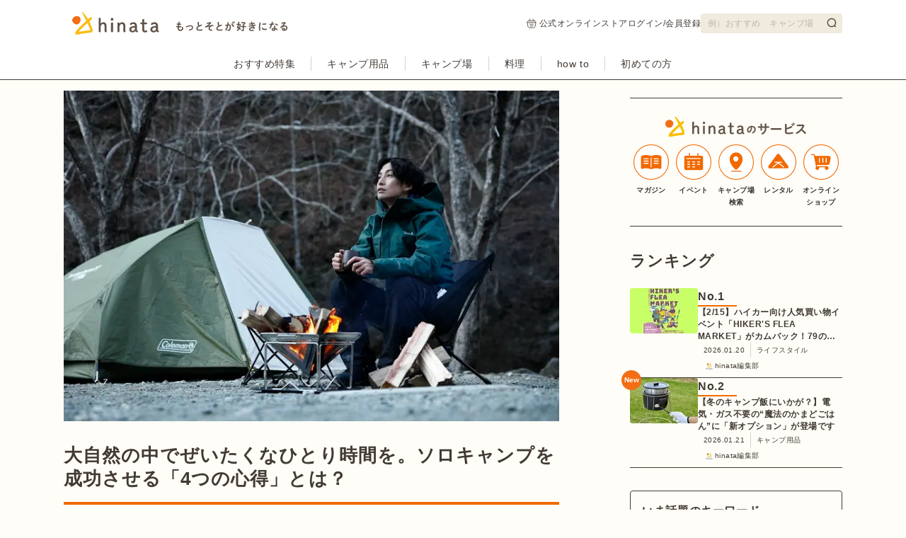

--- FILE ---
content_type: text/html; charset=utf-8
request_url: https://hinata.me/article/1363709552293530144
body_size: 35552
content:
<!DOCTYPE html><html lang="ja"><head><meta charSet="utf-8" data-next-head=""/><meta name="format-detection" content="telephone=no" data-next-head=""/><meta http-equiv="content-language" content="ja" data-next-head=""/><title data-next-head="">大自然の中でぜいたくなひとり時間を。ソロキャンプを成功させる「4つの心得」とは？ | キャンプ・アウトドア情報メディアhinata</title><meta name="description" content="近年人気の高まっているソロキャンプ。春先の肌寒い時期に行くとしたらどのようなことに気をつけると良いのでしょうか？アイテム選びを中心に「初めてのソロキャンプ」を成功させるための心得を紹介します。" data-next-head=""/><meta name="keywords" content="冬ソロキャンプ,ソロキャンプ初心者,ツーリングテント,焚き火台,コット,インフレータブルマット,シュラフ" data-next-head=""/><meta property="og:type" content="website" data-next-head=""/><meta property="og:image" content="https://p1-16efdeae.imageflux.jp/default/image/image/1363662447201961452/_T7A0558.JPG" data-next-head=""/><meta property="og:site_name" content="キャンプ・アウトドア情報メディアhinata" data-next-head=""/><meta property="og:description" content="近年人気の高まっているソロキャンプ。春先の肌寒い時期に行くとしたらどのようなことに気をつけると良いのでしょうか？アイテム選びを中心に「初めてのソロキャンプ」を成功させるための心得を紹介します。" data-next-head=""/><meta property="og:title" content="大自然の中でぜいたくなひとり時間を。ソロキャンプを成功させる「4つの心得」とは？ | キャンプ・アウトドア情報メディアhinata" data-next-head=""/><meta property="og:url" content="https://hinata.me/article/1363709552293530144" data-next-head=""/><meta name="twitter:card" content="summary_large_image" data-next-head=""/><meta name="twitter:url" content="https://p1-16efdeae.imageflux.jp/default/image/image/1363662447201961452/_T7A0558.JPG" data-next-head=""/><meta name="twitter:title" content="大自然の中でぜいたくなひとり時間を。ソロキャンプを成功させる「4つの心得」とは？ | キャンプ・アウトドア情報メディアhinata" data-next-head=""/><meta name="twitter:description" content="近年人気の高まっているソロキャンプ。春先の肌寒い時期に行くとしたらどのようなことに気をつけると良いのでしょうか？アイテム選びを中心に「初めてのソロキャンプ」を成功させるための心得を紹介します。" data-next-head=""/><meta name="twitter:image" content="https://p1-16efdeae.imageflux.jp/default/image/image/1363662447201961452/_T7A0558.JPG" data-next-head=""/><link rel="canonical" href="https://hinata.me/article/1363709552293530144" data-next-head=""/><meta name="robots" content="max-image-preview:large" data-next-head=""/><meta name="viewport" content="&quot;width=device-width, initial-scale=1.0, minimum-scale=1.0" data-next-head=""/><script type="application/ld+json" data-next-head="">{"@context":"http://schema.org","@graph":[{"@type":"Organization","@id":"https://hinata.me/#organization","name":"vivit株式会社","url":"https://hinata.me/","logo":{"@type":"ImageObject","url":"https://hinata.me/static/hinata_media/logo_square.svg","@id":"https://hinata.me/#organizationLogo"},"image":{"@id":"https://hinata.me/#organizationLogo"},"sameAs":["https://www.instagram.com/hinata_outdoor/","https://www.pinterest.jp/hinata_outdoor/","https://www.youtube.com/c/hinataTV","https://www.tiktok.com/@hinata_outdoor","https://twitter.com/hinata_outdoor","https://page.line.me/ygj6135z"]},{"@type":"WebSite","@id":"https://hinata.me/#website","url":"https://hinata.me/","name":"hinata","description":"hinataは「もっとそとが好きになる」をコンセプトに、キャンプ・アウトドアに関する情報を紹介するWEBマガジンです。キャンプで役に立つギア情報や、そと遊びが楽しくなる読み物を配信しています。","inLanguage":"ja","publisher":{"@id":"https://hinata.me/#organization"}}]}</script><script type="application/ld+json" data-next-head="">{"@context":"http://schema.org","@type":"Article","mainEntityOfPage":"/article/1363709552293530144","headline":"大自然の中でぜいたくなひとり時間を。ソロキャンプを成功させる「4つの心得」とは？","name":"大自然の中でぜいたくなひとり時間を。ソロキャンプを成功させる「4つの心得」とは？","image":{"@type":"ImageObject","url":"https://p1-16efdeae.imageflux.jp/default/image/image/1363662447201961452/_T7A0558.JPG","thumbnailUrl":"https://p1-16efdeae.imageflux.jp/default/image/image/1363662447201961452/_T7A0558.JPG","contentUrl":"https://p1-16efdeae.imageflux.jp/default/image/image/1363662447201961452/_T7A0558.JPG","datePublished":"2021-02-26T11:50:00+09:00","description":"大自然の中でぜいたくなひとり時間を。ソロキャンプを成功させる「4つの心得」とは？","name":"ソロキャンプをしている男性"},"description":"近年人気の高まっているソロキャンプ。春先の肌寒い時期に行くとしたらどのようなことに気をつけると良いのでしょうか？アイテム選びを中心に「初めてのソロキャンプ」を成功させるための心得を紹介します。","datePublished":"2021-02-26T11:50:00+09:00","dateModified":"2021-03-01T12:08:25+09:00","author":{"@type":"Person","name":"hinata編集部","url":"/writer/605586058279224251","sameAs":["https://www.instagram.com/hinata_outdoor/?hl=ja","https://twitter.com/hinata_outdoor","https://www.facebook.com/vivit.Inc/"]},"publisher":{"@type":"Organization","name":"vivit株式会社","url":"https://hinata.me/about","logo":{"@type":"ImageObject","url":"https://hinata.me/img/hinata_167x60.png","width":167,"height":60}},"articleBody":"自然の中で過ごすぜいたくな時間 冬季に閉鎖していたキャンプ場も、少しずつ営業を開始するころ。まだまだ寒さは残るものの、「やっとキャンプに出かけられる！」とウキウキしている方も少なくないはず。長年キャンプを楽しむ達人キャンパーも、最近キャンプデビューをした初心者も、自分に合った楽しみ方を見つけたいと思っているのではないでしょうか？ 今年もソロキャンプが熱い！ 読書をしたり、時間を忘れて焚き火を見つめたり、自分の好きなものを食べたりして誰かに気を遣うことなく、穏やかに過ごすソロキャンプ。究極の自由が体験できます。グループやファミリーのキャンプとは異なり、他の参加者の予定を調整する必要がなく、自分が「行きたい！」と思ったタイミングで出発できるのも魅力の1つです。\n\n以前は、ソロキャンパーというと物珍しく見られることもありましたが、最近はYouTubeの影響もあり、ソロキャンプ人口は増加。ますます人気が高まっています。 しかし、「ソロキャンプは上級者のもの」と、ハードルの高さを感じて一歩を踏み出せずにいる初心者キャンパーも少なくないのが現実。さらに、春先の肌寒い時期は、あったかく過ごすための工夫が必要。だからと言って、ソロキャンプを諦めるのはもったいない。初心者でも4つのポイントを抑えるだけで、快適なソロキャンプが楽しめます。 肌寒い時期のソロキャンプを成功させるための4つの心得 4人用や6人用のファミリーテントを選べば、テント内のスペースに余裕ができるというメリットがありますが、1〜2人用のテントは持ち運びが簡単で、設営や撤収も手軽です。キャンプの時間を少しでも長く楽しみたいのであれば、コンパクトなテントをチョイスするのがおすすめ。肌寒い時期に使うのであれば、インナーテントがフルメッシュになっているものは避けるのが良いでしょう。 今回使用したのは、<b>コールマンの「ツーリングドームST」</b>。ツーリングキャンプにも選ばれるほどにコンパクトで、4kgと軽量。荷物の積み下ろしに体力を消耗することがありません。前室には、ちょっとした荷物や靴が置けるようになっています。 入り口部分のパネルをキャノピーポールを使って立ち上げれば、雨や日よけができるスペースが作れます。チェアとテーブルを置けば、立派なリビングルームが完成。1人であれば、タープなしでも、十分快適に過ごせます。 体を動かしているときや、日が出ているときはポカポカと暖かく快適でも、日が沈んだり風が吹き始めるとグッと体感気温が下がるのが、この時期の特徴。何枚か重ね着しておくと、服を脱いだり着たりして温度調節ができて便利です。 肌寒い時期は、あったかインナーを仕込んでおくと安心。今回、着用したのは<b>HEAT-X (ヒートクロス)の厚手長袖インナー</b>。体から発生する蒸気や汗を熱に変換する「吸湿発熱機能」に加え、生地に撥水レイヤーを追加することで汗を肌から素早く離し汗冷えを防ぐ機能が備わっています。設営や撤収で汗をかいても、常にサラッと爽やかで不快感がありません。 時期によっては、服を重ね着するだけでは寒さに対処できないことも。そんなときは、焚き火台やストーブを準備して、体を温められるように対策しておきます。おすすめは焚き火です。暖まりながら、炎の揺らめきに癒される時間はキャンプならでは。一度味わうとやみつきになる魅力があります。\n\nまれに直火で焚き火をしても良いキャンプ場もありますが、今はほとんどのキャンプ場で焚き火台の使用が必須です。さらに、芝生サイトの場合には、難燃シートが必要なので事前の準備はお忘れなく。 今回使用したのは、<b>ホールアースの「QUICK UP 焚き火台」</b>。焚き火は上部だけが暖かいことが多いのですが、「QUICK UP 焚き火台」は4面メッシュなので、足元まで温まります。冷えやすい爪先まで温められるので、肌寒い時期のキャンプにはおすすめの焚き火台です。 夜から明け方にかけての時間帯は、完全に日が落ちて最も気温が低くなります。正しく準備をしておかないと、寒くて眠れないということにもなりかねません。気温にあったマットとシュラフを選ぶことで、快適な睡眠が手に入ります。 肌寒い時期のソロキャンプにはインフレータブルマットがおすすめ。空気注入タイプなので、持ち運びの際にはコンパクトでかさばりません。中には断熱効果のあるウレタンが入っているので、地面からの冷えも防ぎます。\n\n今回使用したマットは、<b>ホールアースの「HEALING INFLATABLE MAT SINGLE JYUKUSUI６」</b>です。厚みが6cmあるので、寝返りをするときも地面の硬さを感じることなくストレスがありません。バルブを開けば自動で空気が入り膨らむので、設営に手間がかからず便利です。 シュラフは製品の快適温度を確かめて、キャンプをするときの気温にあったものを選びます。今回は、気温に合わせて快適温度0度の<b>ホールアースの「Largo 0」</b>をチョイス。コットンのようなサラサラとした肌触りの良さと、90cm幅のワイドな設計が人気のシュラフです。収納袋が本体についているので紛失の心配がなく、収納時にはクッションとして使用できます。 自由でぜいたくなひとり時間を満喫しよう 一見ハードルの高そうに思われがちですが、きちんとポイントを押さえれば初心者でも快適に楽しめるなソロキャンプ。ひとりだけの自由でぜいたくな時間は、毎日頑張っている自分への最高のご褒美です。\n\n紹介したアイテムは、全国のスーパースポーツゼビオ・エルブレスで購入できます。店舗により取り寄せになる商品もあります。 衣装協力：<a href=\"https://www.goldwin.co.jp/hellyhansen/\" target='_blank'>ヘリーハンセン</a>、<a href=\"https://www.keenfootwear.com/\" target='_blank'>KEEN Japan / キーン・ジャパン</a>"}</script><script type="application/ld+json" data-next-head="">{
    "@context": "https://schema.org",
    "@type": "BreadcrumbList",
    "itemListElement": [
      {
        "@type": "ListItem",
        "position": 1,
        "item": {
          "@id": "/",
          "name": "キャンプ・アウトドア情報メディアhinata"
        }
      },{
        "@type": "ListItem",
        "position": 2,
        "item": {
          "@id": "/know_how",
          "name": "ノウハウ"
        }
      },{
        "@type": "ListItem",
        "position": 3,
        "item": {
          "@id": "",
          "name": "大自然の中でぜいたくなひとり時間を。ソロキャンプを成功させる「4つの心得」とは？"
        }
      }
     ]
  }</script><link rel="preload" as="image" imageSrcSet="https://p1-16efdeae.imageflux.jp/w=16,q=75,f=webp:auto/image/image/1363662447201961452/_T7A0558.JPG 16w, https://p1-16efdeae.imageflux.jp/w=32,q=75,f=webp:auto/image/image/1363662447201961452/_T7A0558.JPG 32w, https://p1-16efdeae.imageflux.jp/w=48,q=75,f=webp:auto/image/image/1363662447201961452/_T7A0558.JPG 48w, https://p1-16efdeae.imageflux.jp/w=64,q=75,f=webp:auto/image/image/1363662447201961452/_T7A0558.JPG 64w, https://p1-16efdeae.imageflux.jp/w=96,q=75,f=webp:auto/image/image/1363662447201961452/_T7A0558.JPG 96w, https://p1-16efdeae.imageflux.jp/w=128,q=75,f=webp:auto/image/image/1363662447201961452/_T7A0558.JPG 128w, https://p1-16efdeae.imageflux.jp/w=256,q=75,f=webp:auto/image/image/1363662447201961452/_T7A0558.JPG 256w, https://p1-16efdeae.imageflux.jp/w=384,q=75,f=webp:auto/image/image/1363662447201961452/_T7A0558.JPG 384w, https://p1-16efdeae.imageflux.jp/w=640,q=75,f=webp:auto/image/image/1363662447201961452/_T7A0558.JPG 640w, https://p1-16efdeae.imageflux.jp/w=750,q=75,f=webp:auto/image/image/1363662447201961452/_T7A0558.JPG 750w, https://p1-16efdeae.imageflux.jp/w=828,q=75,f=webp:auto/image/image/1363662447201961452/_T7A0558.JPG 828w, https://p1-16efdeae.imageflux.jp/w=1080,q=75,f=webp:auto/image/image/1363662447201961452/_T7A0558.JPG 1080w, https://p1-16efdeae.imageflux.jp/w=1200,q=75,f=webp:auto/image/image/1363662447201961452/_T7A0558.JPG 1200w, https://p1-16efdeae.imageflux.jp/w=1920,q=75,f=webp:auto/image/image/1363662447201961452/_T7A0558.JPG 1920w, https://p1-16efdeae.imageflux.jp/w=2048,q=75,f=webp:auto/image/image/1363662447201961452/_T7A0558.JPG 2048w, https://p1-16efdeae.imageflux.jp/w=3840,q=75,f=webp:auto/image/image/1363662447201961452/_T7A0558.JPG 3840w" imageSizes="700px" data-next-head=""/><link data-next-font="" rel="preconnect" href="/" crossorigin="anonymous"/><link rel="preload" href="/_next/static/css/250da94e06db8946.css" as="style"/><link rel="stylesheet" href="/_next/static/css/250da94e06db8946.css" data-n-g=""/><link rel="preload" href="/_next/static/css/6b5691361b9f805f.css" as="style"/><link rel="stylesheet" href="/_next/static/css/6b5691361b9f805f.css" data-n-p=""/><noscript data-n-css=""></noscript><script defer="" nomodule="" src="/_next/static/chunks/polyfills-42372ed130431b0a.js"></script><script id="admanager-script" async="" src="https://securepubads.g.doubleclick.net/tag/js/gpt.js" defer="" data-nscript="beforeInteractive"></script><script id="flux-hinata-script" async="" src="https://flux-cdn.com/client/vivit/hinata.min.js" defer="" data-nscript="beforeInteractive"></script><script src="/static/js/adsystem.js" defer="" data-nscript="beforeInteractive"></script><script src="/static/js/facebook_pixel.js" defer="" data-nscript="beforeInteractive"></script><script src="/_next/static/chunks/webpack-b3243ee10ef7d75f.js" defer=""></script><script src="/_next/static/chunks/framework-3522b0d93c8e64f4.js" defer=""></script><script src="/_next/static/chunks/main-4ac1f806dc6044a7.js" defer=""></script><script src="/_next/static/chunks/pages/_app-9f9e05cb80711f00.js" defer=""></script><script src="/_next/static/chunks/7e42aecb-dd7c443905fb1b21.js" defer=""></script><script src="/_next/static/chunks/603-518391e102d65777.js" defer=""></script><script src="/_next/static/chunks/278-6ab9d7eb23d79b1a.js" defer=""></script><script src="/_next/static/chunks/543-e04a26d08e83c8e1.js" defer=""></script><script src="/_next/static/chunks/pages/article/%5BarticleId%5D-f5c06f225dde174c.js" defer=""></script><script src="/_next/static/kPTmpHzaq9bT4z4cF0sfs/_buildManifest.js" defer=""></script><script src="/_next/static/kPTmpHzaq9bT4z4cF0sfs/_ssgManifest.js" defer=""></script><style data-styled="" data-styled-version="6.0.7">.gFdnzI{font-size:14px;font-weight:700;line-height:170%;letter-spacing:0.04em;position:relative;display:block;padding:0 38px;width:100%;height:44px;line-height:42px;text-align:center;border:none;border-radius:36px;overflow:hidden;text-overflow:ellipsis;white-space:nowrap;cursor:pointer;background-color:#f26d14;color:#fff;border:1px solid #f26d14;padding:0 16px;}/*!sc*/
.gFdnzI >svg{position:absolute;top:12px;right:13px;width:19px;height:19px;}/*!sc*/
.gFdnzI >svg.cheveron-left{right:inherit;left:13px;}/*!sc*/
.gFdnzI >svg{stroke:#fff;stroke-width:2px;}/*!sc*/
data-styled.g2[id="Button__StyledComponent-sc-e5vyld-0"]{content:"gFdnzI,"}/*!sc*/
.kuXuBt{border-top:1px solid #423A34;margin-top:32px;margin-bottom:0px;margin-left:0px;margin-right:0px;}/*!sc*/
data-styled.g4[id="Divider-sc-1401w3v-0"]{content:"kuXuBt,"}/*!sc*/
.hKNSUO{font-size:16px;font-weight:700;line-height:150%;letter-spacing:0.04em;border-bottom:2px solid #F26900;width:55px;color:#423A34;}/*!sc*/
data-styled.g7[id="RankingNumber__StyledComponent-sc-f6r947-0"]{content:"hKNSUO,"}/*!sc*/
.gQAAt{font-size:22px;font-weight:700;line-height:130%;letter-spacing:0.04em;color:#423A34;text-align:left;}/*!sc*/
.cjfzws{font-size:16px;font-weight:700;line-height:150%;letter-spacing:0.04em;color:#423A34;text-align:left;}/*!sc*/
data-styled.g10[id="Title__StyledComponent-sc-13qnfuj-0"]{content:"gQAAt,cjfzws,"}/*!sc*/
.fHlnch{font-size:14px;font-weight:700;line-height:170%;letter-spacing:0.04em;position:relative;display:block;padding:0 38px;width:100%;height:44px;line-height:42px;text-align:center;border:none;border-radius:36px;overflow:hidden;text-overflow:ellipsis;white-space:nowrap;cursor:pointer;background-color:#f26d14;color:#fff;border:1px solid #f26d14;padding:0 38px;}/*!sc*/
.fHlnch >svg{position:absolute;top:12px;right:13px;width:19px;height:19px;}/*!sc*/
.fHlnch >svg.cheveron-left{right:inherit;left:13px;}/*!sc*/
.fHlnch >svg{stroke:#fff;stroke-width:2px;}/*!sc*/
data-styled.g11[id="LinkButton__StyledComponent-sc-hzstb3-0"]{content:"fHlnch,"}/*!sc*/
.kfEDce >button{display:inline-flex;align-items:center;column-gap:8px;}/*!sc*/
.kfEDce >button >span{font-size:14px;font-weight:700;line-height:170%;letter-spacing:0.04em;color:#423A34;}/*!sc*/
data-styled.g12[id="FavoriteButton__StyledComponent-sc-1yet4db-0"]{content:"kfEDce,"}/*!sc*/
.fJCLLt{display:flex;flex-direction:column;row-gap:8px;background:#fff;border:1px solid #D6D1CE;border-radius:4px;padding-bottom:7px;text-align:center;}/*!sc*/
.fJCLLt >.illustration{position:relative;line-height:1;}/*!sc*/
.fJCLLt >.name{font-size:10px;font-weight:500;line-height:170%;letter-spacing:0.04em;text-decoration:underline;display:inline-flex;justify-content:center;align-items:center;column-gap:4px;}/*!sc*/
.fJCLLt >.name svg{width:14px;height:14px;stroke:#423A34;stroke-width:1.5px;}/*!sc*/
data-styled.g13[id="HinataServicePanel__StyledComponent-sc-16d0qsc-0"]{content:"fJCLLt,"}/*!sc*/
.dNSHFY{font-size:12px;font-weight:500;line-height:170%;letter-spacing:0.04em;position:relative;color:#423A34;text-decoration:none;white-space:nowrap;}/*!sc*/
.dNSHFY::before{content:"#";}/*!sc*/
data-styled.g15[id="Tag__StyledComponent-sc-oq1cw2-0"]{content:"dNSHFY,"}/*!sc*/
.irIDmm{display:inline-flex;align-items:center;justify-content:center;background:#f26d14;border-radius:50%;color:#fff;}/*!sc*/
.irIDmm.small{font-size:12px;font-weight:700;line-height:100%;width:36px;height:36px;}/*!sc*/
.irIDmm.tiny{font-size:10px;font-weight:700;line-height:100%;width:28px;height:28px;}/*!sc*/
data-styled.g16[id="NewIcon__StyledComponent-sc-1oc2352-0"]{content:"irIDmm,"}/*!sc*/
.jSxHvC{font-size:12px;font-weight:500;line-height:170%;letter-spacing:0.04em;width:100%;padding:32px 0;}/*!sc*/
.jSxHvC >ul{padding:6px 0;display:flex;flex-wrap:nowrap;overflow-x:scroll;width:100%;}/*!sc*/
.jSxHvC >ul >li{color:#423A34;position:relative;display:inline-flex;justify-content:center;align-items:center;flex-shrink:0;}/*!sc*/
.jSxHvC >ul >li >a{margin:0 8px 0 8px;}/*!sc*/
.jSxHvC >ul >li:last-child>a,.jSxHvC >ul >li span{margin:0 0 0 10px;}/*!sc*/
.jSxHvC >ul >li::after{content:url(/static/hinata_media/icon_left_arrow.svg);width:16px;height:16px;display:inline-block;}/*!sc*/
.jSxHvC >ul >li:last-child::after{content:none;}/*!sc*/
data-styled.g26[id="Breadcrumbs__StyledComponent-sc-ze6br4-0"]{content:"jSxHvC,"}/*!sc*/
.esHeph{display:inline-flex;align-items:center;column-gap:16px;}/*!sc*/
.esHeph >.label{font-size:14px;font-weight:700;line-height:170%;letter-spacing:0.04em;color:#423A34;}/*!sc*/
.esHeph >.icons{display:inline-flex;align-items:center;column-gap:16px;}/*!sc*/
.esHeph >.icons >li{line-height:1;}/*!sc*/
.esHeph >.icons >li span{cursor:pointer;}/*!sc*/
data-styled.g27[id="SnsShare__StyledComponent-sc-i12iqw-0"]{content:"esHeph,"}/*!sc*/
.dWLFxF{display:flex;justify-content:center;column-gap:8px;}/*!sc*/
.dWLFxF >li{vertical-align:top;line-height:1;}/*!sc*/
.dWLFxF >li >a{display:block;overflow:hidden;width:24px;height:24px;}/*!sc*/
.dWLFxF >li >a >img{width:100%;}/*!sc*/
.dWKeiB{display:flex;justify-content:center;column-gap:8px;}/*!sc*/
.dWKeiB >li{vertical-align:top;line-height:1;}/*!sc*/
.dWKeiB >li >a{display:block;overflow:hidden;width:32px;height:32px;}/*!sc*/
.dWKeiB >li >a >img{width:100%;}/*!sc*/
data-styled.g28[id="SnsIcons__StyledComponent-sc-2vylxr-0"]{content:"dWLFxF,dWKeiB,"}/*!sc*/
.lfRygI >.list{display:flex;flex-wrap:wrap;justify-content:center;}/*!sc*/
.lfRygI >.list >.list-item{padding:4px;line-height:1;}/*!sc*/
data-styled.g37[id="RelatedKeywords__StyledComponent-sc-esqps1-0"]{content:"lfRygI,"}/*!sc*/
.kUmEoE{border:1px solid #423A34;border-radius:4px;background:#fffdf7;padding:16px;}/*!sc*/
.kUmEoE >.list{display:flex;flex-wrap:wrap;justify-content:flex-start;column-gap:12px;row-gap:8px;margin-top:16px;}/*!sc*/
.kUmEoE >.list >.list-item{display:inline-block;line-height:1;white-space:nowrap;}/*!sc*/
data-styled.g83[id="TagList__StyledComponent-sc-6dqfw1-0"]{content:"kUmEoE,"}/*!sc*/
.boouVX{padding:0 0 15px;text-align:center;}/*!sc*/
.boouVX >p{font-size:14px;font-weight:700;line-height:170%;letter-spacing:0.04em;color:#423A34;padding:0px 0px 5px;}/*!sc*/
.boouVX >a{display:block;margin:0 auto;width:100%;max-width:312px;}/*!sc*/
.boouVX >a:hover{opacity:0.6;}/*!sc*/
data-styled.g98[id="ArticleBodyButton__StyledComponent-sc-q02607-0"]{content:"boouVX,"}/*!sc*/
.fkZSOu{padding:32px;background-color:#FFF7E5;border:1px solid #423A34;border-radius:4px;}/*!sc*/
.fkZSOu >.title{font-size:16px;font-weight:700;line-height:150%;letter-spacing:0.04em;color:#423A34;}/*!sc*/
.fkZSOu >.list{margin-top:10px;}/*!sc*/
.fkZSOu >.list li{display:flex;color:#423A34;}/*!sc*/
.fkZSOu >.list li a{font-size:14px;font-weight:500;line-height:170%;letter-spacing:0.04em;text-decoration:underline;}/*!sc*/
.fkZSOu >.list li a:hover{opacity:0.6;}/*!sc*/
.fkZSOu >.list li::before{content:"・";}/*!sc*/
data-styled.g99[id="ArticleTableOfContents__StyledComponent-sc-op77n3-0"]{content:"fkZSOu,"}/*!sc*/
.bjBCqU{font-size:14px;font-weight:500;line-height:170%;letter-spacing:0.04em;white-space:pre-wrap;color:#423A34;}/*!sc*/
.bjBCqU a{font-size:14px;font-weight:500;line-height:170%;letter-spacing:0.04em;text-decoration:underline;color:#F26900;}/*!sc*/
data-styled.g100[id="ArticleText__StyledComponent-sc-1movj1d-0"]{content:"bjBCqU,"}/*!sc*/
.koTCyZ{position:relative;display:flex;flex-direction:column;justify-content:center;align-items:center;padding:5px 0;}/*!sc*/
.koTCyZ .categories{display:flex;list-style:none;padding:0;margin:0;}/*!sc*/
.koTCyZ .categories li{position:relative;display:flex;align-items:center;column-gap:0px;padding:10px 12px;text-align:center;}/*!sc*/
.koTCyZ .categories li >a{font-size:14px;font-weight:500;line-height:170%;letter-spacing:0.04em;color:#423A34;display:inline-flex;align-items:center;gap:4px;padding:0 10px;line-height:100%;text-decoration:none;cursor:pointer;}/*!sc*/
.koTCyZ .categories li >a .chevron-icon{transition:transform 0.2s ease;transform:rotate(180deg);padding-left:2px;}/*!sc*/
.koTCyZ .categories li >a:hover{opacity:0.6;}/*!sc*/
.koTCyZ .categories li.expanded>a .chevron-icon{transform:rotate(0deg);}/*!sc*/
.koTCyZ .categories .separator{display:flex;align-items:center;padding:0;margin:0;}/*!sc*/
.koTCyZ .categories .separator .separator-line{width:1px;height:20px;background-color:#D6D1CE;}/*!sc*/
data-styled.g107[id="Categories__StyledComponent-sc-zisbk3-0"]{content:"koTCyZ,"}/*!sc*/
.iPQODQ{font-size:12px;font-weight:500;line-height:170%;letter-spacing:0.04em;}/*!sc*/
.iPQODQ .header-nav-inner{display:flex;justify-content:center;margin:0 auto;width:1100px;}/*!sc*/
data-styled.g108[id="HeaderNav__StyledComponent-sc-1rjclgp-0"]{content:"iPQODQ,"}/*!sc*/
.eNzGQu{position:relative;}/*!sc*/
.eNzGQu input{font-size:12px;font-weight:500;line-height:170%;letter-spacing:0.04em;background:#F0EBDD;color:#423A34;padding:5px 10px;width:200px;height:28px;border-radius:4px;cursor:auto;}/*!sc*/
.eNzGQu input::-webkit-input-placeholder{color:#423A344D;}/*!sc*/
.eNzGQu input::-moz-placeholder{color:#423A344D;}/*!sc*/
.eNzGQu input:-moz-placeholder{color:#423A344D;}/*!sc*/
.eNzGQu input:-ms-input-placeholder{color:#423A344D;}/*!sc*/
.eNzGQu button{background:url(/static/materials/icons/search.svg) no-repeat 0 0;background-size:14px 14px;border:none;cursor:pointer;height:14px;position:absolute;right:8px;top:6px;width:14px;}/*!sc*/
.eNzGQu button:focus{outline:none;}/*!sc*/
data-styled.g110[id="ArticleSearchInput__StyledComponent-sc-1f09baz-0"]{content:"eNzGQu,"}/*!sc*/
.RpxjG{width:72px;}/*!sc*/
.RpxjG .icon{position:relative;height:70px;width:72px;border:2px solid #D6D1CE;border-radius:50%;overflow:hidden;}/*!sc*/
.RpxjG .icon >img{object-fit:cover;object-position:center;width:100%;height:100%;}/*!sc*/
.RpxjG .role{font-size:12px;font-weight:500;line-height:170%;letter-spacing:0.04em;background:#423A34;border-radius:5px;color:#fff;text-align:center;padding:1px 0;margin:auto;margin-bottom:12px;width:72px;}/*!sc*/
data-styled.g112[id="left__StyledComponent-sc-dz397n-0"]{content:"RpxjG,"}/*!sc*/
.iTCveL >.detail-img{max-width:700px;height:auto;}/*!sc*/
.iTCveL >.detail-img img{max-width:100%;height:auto;}/*!sc*/
.iTCveL >p{margin:5px 0 15px;}/*!sc*/
.iTCveL >p span{font-size:12px;font-weight:500;line-height:170%;letter-spacing:0.04em;display:block;margin:-5px 0 0;color:#423A34;opacity:30%;}/*!sc*/
.iTCveL >p span >a{font-size:12px;font-weight:500;line-height:170%;letter-spacing:0.04em;text-decoration:underline;}/*!sc*/
.iTCveL >p span >a:hover{opacity:0.6;}/*!sc*/
.iTCveL >.desc{font-size:14px;font-weight:500;line-height:170%;letter-spacing:0.04em;color:#423A34;white-space:break-spaces;}/*!sc*/
.iTCveL >.desc >.item-explanation{font-size:12px;font-weight:500;line-height:170%;letter-spacing:0.04em;}/*!sc*/
data-styled.g125[id="ArticleImage__StyledComponent-sc-lga6ox-0"]{content:"iTCveL,"}/*!sc*/
.dCPdOs{border-top:1px solid #423A34;border-bottom:1px solid #423A34;margin-top:10px;margin-bottom:35px;padding:25px 0px;}/*!sc*/
.dCPdOs .logo-container{display:flex;justify-content:center;padding-bottom:10px;}/*!sc*/
.dCPdOs .logo-container img{width:200px;height:auto;margin:0;}/*!sc*/
.dCPdOs .service-list{display:grid;grid-template-columns:repeat(5,minmax(0,1fr));}/*!sc*/
.dCPdOs li{list-style:none;}/*!sc*/
.dCPdOs a{display:flex;flex-direction:column;align-items:center;text-align:center;font-size:10px;font-weight:500;line-height:170%;letter-spacing:0.04em;font-weight:600;color:#333;}/*!sc*/
.dCPdOs a img{width:50px;height:auto;margin:0 0 6px;}/*!sc*/
data-styled.g140[id="HinataServices__StyledComponent-sc-1lwu31z-0"]{content:"dCPdOs,"}/*!sc*/
.SAhlc{font-size:14px;font-weight:500;line-height:170%;letter-spacing:0.04em;display:flex;column-gap:16px;justify-content:flex-start;}/*!sc*/
.SAhlc a:hover{opacity:0.6;}/*!sc*/
data-styled.g141[id="categories__StyledComponent-sc-1cb7zh-0"]{content:"SAhlc,"}/*!sc*/
.boFzoH{font-size:12px;font-weight:500;line-height:170%;letter-spacing:0.04em;margin-top:16px;display:flex;flex-direction:column;width:550px;}/*!sc*/
.boFzoH >ul{text-align:left;}/*!sc*/
.boFzoH >ul >li{display:inline;padding-right:10px;border-right:1px solid #423A34;}/*!sc*/
.boFzoH >ul >li:not(:first-child){padding-left:10px;}/*!sc*/
.boFzoH >ul >li:last-child{padding-right:0;border:none;}/*!sc*/
.boFzoH >ul >li a:hover{opacity:0.6;}/*!sc*/
data-styled.g142[id="about__StyledComponent-sc-whw256-0"]{content:"boFzoH,"}/*!sc*/
.jDcPNi{color:#fff;background:#423A34;width:100%;padding:24px 0;}/*!sc*/
.jDcPNi >.logo{text-align:center;}/*!sc*/
.jDcPNi >.logo >a:hover{opacity:0.6;}/*!sc*/
.jDcPNi >ul{display:flex;justify-content:center;column-gap:24px;margin-top:16px;}/*!sc*/
.jDcPNi >ul >li{line-height:1;}/*!sc*/
.jDcPNi >ul >li >a{font-size:12px;font-weight:500;line-height:170%;letter-spacing:0.04em;}/*!sc*/
.jDcPNi >ul >li >a:hover{opacity:0.6;}/*!sc*/
.jDcPNi >p{font-size:12px;font-weight:500;line-height:170%;letter-spacing:0.04em;margin-top:16px;text-align:center;}/*!sc*/
data-styled.g143[id="bottom__StyledComponent-sc-1hzuq6j-0"]{content:"jDcPNi,"}/*!sc*/
.etpnBN{font-size:24px;font-weight:700;line-height:130%;letter-spacing:0.04em;color:#423A34;padding-bottom:16px;border-bottom:4px solid #F26900;}/*!sc*/
data-styled.g144[id="ArticleHeadlineTwo__StyledComponent-sc-tkbj1v-0"]{content:"etpnBN,"}/*!sc*/
.bWJpFu{font-size:20px;font-weight:700;line-height:130%;letter-spacing:0.04em;color:#423A34;padding-left:10px;border-left:4px solid #F26900;}/*!sc*/
data-styled.g145[id="ArticleHeadlineThree__StyledComponent-sc-r0pcx8-0"]{content:"bWJpFu,"}/*!sc*/
.hhKpzI >ul{display:flex;justify-content:space-between;flex-wrap:wrap;column-gap:12px;margin-top:40px;}/*!sc*/
.hhKpzI >ul >li{width:calc(25% - 12px);}/*!sc*/
.hhKpzI >ul >li >a{aspect-ratio:3/2;position:relative;position:relative;display:block;border:1px solid #FFF7E5;}/*!sc*/
.hhKpzI >ul >li >a >img{object-fit:cover;object-position:center;}/*!sc*/
.hhKpzI >ul >li >a >.new-icon{position:absolute;top:-12px;left:-12px;}/*!sc*/
.hhKpzI >ul >li >a:hover{opacity:0.6;}/*!sc*/
.hhKpzI >.button{margin:64px auto 0;max-width:312px;}/*!sc*/
.hhKpzI >.button:hover{opacity:0.6;}/*!sc*/
data-styled.g156[id="SeriesImageList__StyledComponent-sc-1guuvoo-0"]{content:"hhKpzI,"}/*!sc*/
.jxcIpu{padding:24px 10px;border:1px solid #423A34;background-color:#fffdf7;border-radius:4px;}/*!sc*/
.jxcIpu >.title{padding-bottom:7px;border-bottom:1px solid #423A34;text-align:center;line-height:1;}/*!sc*/
.jxcIpu >.title >.lead{font-size:14px;font-weight:700;line-height:170%;letter-spacing:0.04em;margin-top:4px;color:#f26d14;}/*!sc*/
.jxcIpu >.services{display:flex;flex-wrap:wrap;gap:8px;justify-content:center;padding:24px 0 0;}/*!sc*/
.jxcIpu >.services >li{width:calc(50% - 4px);}/*!sc*/
.jxcIpu >.services >li a:hover{opacity:0.6;}/*!sc*/
data-styled.g158[id="WhatHinataCanDo__StyledComponent-sc-f79rte-0"]{content:"jxcIpu,"}/*!sc*/
.jDEDSz{font-size:12px;font-weight:500;line-height:170%;letter-spacing:0.04em;display:flex;flex-wrap:wrap;color:#423A34;}/*!sc*/
.jDEDSz >.item{padding:2px 8px 2px 0;}/*!sc*/
.jDEDSz >.item+.item{padding-left:8px;border-left:1px solid;border-left-color:#D6D1CE;}/*!sc*/
.jDEDSz >a{text-decoration:underline;}/*!sc*/
.khxzkd{font-size:10px;font-weight:500;line-height:170%;letter-spacing:0.04em;display:flex;flex-wrap:wrap;color:#423A34;}/*!sc*/
.khxzkd >.item{padding:2px 8px 2px 0;}/*!sc*/
.khxzkd >.item+.item{padding-left:8px;border-left:1px solid;border-left-color:#D6D1CE;}/*!sc*/
.khxzkd >a{text-decoration:underline;}/*!sc*/
data-styled.g163[id="InfoList__StyledComponent-sc-xcutpz-0"]{content:"jDEDSz,khxzkd,"}/*!sc*/
.ijGJIj >.favorite{text-align:center;}/*!sc*/
.ijGJIj >.favorite button:hover{opacity:0.6;}/*!sc*/
.ijGJIj >.share{margin-top:16px;padding:16px 0;background:#F0EBDD;text-align:center;}/*!sc*/
.ijGJIj >.share span:hover{opacity:0.6;}/*!sc*/
data-styled.g185[id="ArticleBottom__StyledComponent-sc-k1sczm-0"]{content:"ijGJIj,"}/*!sc*/
.iBKjpy{color:#423A34;display:flex;justify-content:center;column-gap:80px;width:1100px;padding-bottom:46px;}/*!sc*/
.iBKjpy >.left{display:flex;flex-direction:column;row-gap:16px;}/*!sc*/
.iBKjpy >.left >a{display:block;}/*!sc*/
.iBKjpy >.left >a:hover{opacity:0.6;}/*!sc*/
.iBKjpy >.left >.links a:hover{opacity:0.6;}/*!sc*/
.iBKjpy >.left >.app{display:flex;column-gap:8px;}/*!sc*/
.iBKjpy >.left >.app >li{height:24px;}/*!sc*/
.iBKjpy >.right{display:flex;flex-direction:column;}/*!sc*/
data-styled.g189[id="top__StyledComponent-sc-1lrhrj5-0"]{content:"iBKjpy,"}/*!sc*/
.iZKZyy{color:#423A34;background:#fffdf7;padding-top:30px;display:flex;flex-direction:column;align-items:center;}/*!sc*/
data-styled.g190[id="Footer__StyledComponent-sc-1x7wgwq-0"]{content:"iZKZyy,"}/*!sc*/
.jiiRZj{width:1100px;padding:15px 0 30px;margin:0 auto;}/*!sc*/
data-styled.g191[id="Layout__StyledComponent-sc-1dwhqk2-0"]{content:"jiiRZj,"}/*!sc*/
.fDYKEn >h2{margin-bottom:24px;}/*!sc*/
.fDYKEn >ul{display:flex;flex-direction:column;flex-wrap:wrap;row-gap:16px;}/*!sc*/
.fDYKEn >ul >li{border-bottom:1px solid #423A34;display:flex;flex-wrap:wrap;row-gap:4px;padding-bottom:8px;}/*!sc*/
.fDYKEn >ul >li >.article-link{position:relative;width:100%;display:flex;column-gap:8px;}/*!sc*/
.fDYKEn >ul >li >.article-link >.img{width:96px;min-width:96px;max-width:96px;height:64px;aspect-ratio:3/2;position:relative;}/*!sc*/
.fDYKEn >ul >li >.article-link >.img img{border-radius:4px;object-fit:cover;object-position:center;}/*!sc*/
.fDYKEn >ul >li >.article-link >.titles{min-height:64px;width:auto;}/*!sc*/
.fDYKEn >ul >li >.article-link >.titles >.title{font-size:14px;font-weight:400;line-height:140%;letter-spacing:0.04em;overflow:hidden;text-overflow:ellipsis;display:-webkit-box;-webkit-box-orient:vertical;-webkit-line-clamp:3;-moz-line-clamp:3;font-size:12px;font-weight:600;line-height:17px;letter-spacing:0.04em;color:#423A34;}/*!sc*/
.fDYKEn >ul >li >.article-link >.new-icon{position:absolute;top:-12px;left:-12px;}/*!sc*/
.fDYKEn >ul >li >.article-info{margin-left:calc(96px + 8px);}/*!sc*/
.fDYKEn >ul >li >.article-info >.writer{display:flex;align-items:center;margin-top:4px;column-gap:8px;}/*!sc*/
.fDYKEn >ul >li >.article-info >.writer img{border-radius:50%;}/*!sc*/
.fDYKEn >ul >li >.article-info >.writer >.writer-name{font-size:12px;font-weight:500;line-height:170%;letter-spacing:0.04em;color:#423A34;font-size:10px;line-height:140%;}/*!sc*/
data-styled.g207[id="ArticleRanking__StyledComponent-sc-slazy4-0"]{content:"fDYKEn,"}/*!sc*/
.gtoTsU{width:486px;}/*!sc*/
.gtoTsU >.organization{font-size:12px;font-weight:500;line-height:170%;letter-spacing:0.04em;}/*!sc*/
.gtoTsU >.name-sns{display:flex;margin-bottom:12px;height:24px;}/*!sc*/
.gtoTsU >.name-sns >.name{font-size:16px;font-weight:700;line-height:150%;letter-spacing:0.04em;margin-right:16px;line-height:24px;font-size:12px;letter-spacing:4%;}/*!sc*/
.gtoTsU >.name-sns a:hover{opacity:0.6;}/*!sc*/
.gtoTsU >.profile{font-size:12px;font-weight:500;line-height:170%;letter-spacing:0.04em;position:relative;height:101px;}/*!sc*/
.gtoTsU >.profile >.close{display:-webkit-box;overflow:hidden;-webkit-line-clamp:3;-moz-line-clamp:3;-webkit-box-orient:vertical;text-overflow:ellipsis;}/*!sc*/
.gtoTsU >.profile >.description{margin-bottom:12px;font-size:14px;font-weight:300;line-height:19.6px;letter-spacing:0.04em;}/*!sc*/
.gtoTsU >.profile >.description >a{font-size:12px;font-weight:500;line-height:170%;letter-spacing:0.04em;text-decoration:underline;display:block;color:#423A34;}/*!sc*/
.gtoTsU >.profile >.read-more{position:absolute;background-color:#fff;color:#f26d14;right:0;bottom:4px;cursor:pointer;}/*!sc*/
.gtoTsU >.profile >.read-more span{color:#423A34;}/*!sc*/
.gtoTsU >.profile >.more{position:absolute;bottom:0;left:0;right:0;display:flex;justify-content:center;align-items:center;padding:46px 0 0;background:linear-gradient( 180deg,rgba(255,247,229,0) 0%,rgba(255,247,229,0.8) 38.02%,#fff7e5 67.19% );z-index:1;cursor:pointer;}/*!sc*/
.gtoTsU >.profile >.more .text{font-size:14px;font-weight:700;line-height:170%;letter-spacing:0.04em;color:#423A34;}/*!sc*/
.gtoTsU >.profile >.more .icon{margin-left:5px;}/*!sc*/
.gtoTsU >.profile >.more .icon >svg{fill:#423A34;}/*!sc*/
.gtoTsU >.profile >.more.show{visibility:visible;}/*!sc*/
.gtoTsU >.profile >.more.hide{visibility:hidden;}/*!sc*/
data-styled.g221[id="right__StyledComponent-sc-1hvqlr6-0"]{content:"gtoTsU,"}/*!sc*/
.dkHeDO{color:#423A34;background-color:#FFF7E5;border:1px solid #D6D1CE;border-radius:10px;padding:24px 40px 27px;display:flex;margin-bottom:10px;}/*!sc*/
.dkHeDO >div:first-child{margin-right:24px;}/*!sc*/
data-styled.g222[id="ArticleAuthor__StyledComponent-sc-iqpjpz-0"]{content:"dkHeDO,"}/*!sc*/
.iVMgFE:hover{opacity:0.6;}/*!sc*/
data-styled.g229[id="logo__StyledComponent-sc-1bdybp0-0"]{content:"iVMgFE,"}/*!sc*/
.VWwbl{margin-top:30px;margin-bottom:30px;}/*!sc*/
.bMxIvO{margin-top:0px;margin-bottom:30px;}/*!sc*/
.bMxIvQ{margin-top:0px;margin-bottom:10px;}/*!sc*/
data-styled.g234[id="presenter__VerticalDivWrapper-sc-1fgltck-0"]{content:"VWwbl,bMxIvO,bMxIvQ,"}/*!sc*/
.jqZtQP >.img{margin-bottom:30px;max-width:100%;}/*!sc*/
.jqZtQP >.img >img{width:100%;height:auto;}/*!sc*/
.jqZtQP >.image-source{margin-top:5px;}/*!sc*/
.jqZtQP >.title{font-size:26px;font-weight:700;line-height:130%;letter-spacing:0.04em;margin-top:32px;padding-bottom:16px;border-bottom:4px solid #F26900;color:#423A34;}/*!sc*/
.jqZtQP >.info-container{display:flex;align-items:center;margin-top:8px;}/*!sc*/
.jqZtQP >.info-container a:hover{opacity:0.6;}/*!sc*/
.jqZtQP >.info-container >.affiliate-message{font-size:12px;font-weight:500;line-height:170%;letter-spacing:0.04em;margin-left:8px;color:#423A34;}/*!sc*/
.jqZtQP >.tags{display:flex;flex-wrap:wrap;}/*!sc*/
.jqZtQP >.tags >li{padding:4px;line-height:1;}/*!sc*/
.jqZtQP >.tags >li a:hover{opacity:0.6;}/*!sc*/
.jqZtQP >.description{font-size:14px;font-weight:500;line-height:170%;letter-spacing:0.04em;margin-top:40px;color:#423A34;}/*!sc*/
.jqZtQP >.description a{color:#f26d14;}/*!sc*/
data-styled.g237[id="ArticleHeader__StyledComponent-sc-12itdag-0"]{content:"jqZtQP,"}/*!sc*/
.lBclp{display:flex;justify-content:center;align-items:center;}/*!sc*/
.lBclp >ul{display:flex;column-gap:40px;align-items:center;}/*!sc*/
.lBclp >ul >li{display:flex;align-items:center;}/*!sc*/
.lBclp >ul >li:hover{opacity:0.6;}/*!sc*/
.lBclp >ul >li >.header-info-hinatastore >a{display:flex;align-items:center;}/*!sc*/
.lBclp >ul >li >.header-info-hinatastore >a >img{margin-right:4px;}/*!sc*/
.lBclp >ul >li >.header-info-user >a{display:flex;align-items:center;}/*!sc*/
.lBclp >ul >li >.header-info-user >a >.user-name{display:inline-block;}/*!sc*/
.lBclp >ul >li >.header-info-user >a >.user-image{width:24px;height:24px;margin-right:7px;}/*!sc*/
.lBclp >ul >li >.header-info-user >a >.user-image img{display:block;border-radius:12px;}/*!sc*/
data-styled.g245[id="info__StyledComponent-sc-1118sa3-0"]{content:"lBclp,"}/*!sc*/
.iwjSxb{font-size:12px;font-weight:500;line-height:170%;letter-spacing:0.04em;color:#423A34;background:#fff;border-bottom:1px solid #423A34;min-width:1100px;position:relative;z-index:var(--z-index-header);}/*!sc*/
.iwjSxb >.top{background:#fff;background-size:25px 4px;padding:10px 0 12px;position:relative;z-index:1;}/*!sc*/
.iwjSxb >.top >.inner{display:flex;align-items:center;justify-content:space-between;margin:0 auto;width:1100px;}/*!sc*/
.iwjSxb >.top .left-box{padding:7px 12px;}/*!sc*/
.iwjSxb >.top .right-box{display:flex;column-gap:40px;}/*!sc*/
data-styled.g246[id="Header__StyledComponent-sc-oazzi0-0"]{content:"iwjSxb,"}/*!sc*/
.jqTBCq{display:flex;justify-content:space-between;}/*!sc*/
data-styled.g317[id="articleId__Container-sc-1h61g5o-0"]{content:"jqTBCq,"}/*!sc*/
.jUCRNf{width:700px;}/*!sc*/
data-styled.g318[id="articleId__Main-sc-1h61g5o-1"]{content:"jUCRNf,"}/*!sc*/
.eeRTTJ{width:300px;}/*!sc*/
data-styled.g319[id="articleId__Aside-sc-1h61g5o-2"]{content:"eeRTTJ,"}/*!sc*/
.efoXJg{margin-top:0px;margin-bottom:32px;}/*!sc*/
.efoXKq{margin-top:0px;margin-bottom:30px;}/*!sc*/
.efoXKx{margin-top:0px;margin-bottom:40px;}/*!sc*/
.leUASr{margin-top:32px;margin-bottom:30px;}/*!sc*/
data-styled.g320[id="articleId__Wrapper-sc-1h61g5o-3"]{content:"efoXJg,efoXKq,efoXKx,leUASr,"}/*!sc*/
</style></head><body><div id="__next"><script id="adsense-script" async="" src="https://pagead2.googlesyndication.com/pagead/js/adsbygoogle.js?client=ca-pub-3137235746833261" crossorigin="anonymous"></script><input type="hidden" id="is_pr" value="true"/><input type="hidden" id="publish_date" value="20210226"/><input type="hidden" id="store_article" value="false"/><header class="Header__StyledComponent-sc-oazzi0-0 iwjSxb"><div class="top"><div class="inner"><div class="left-box"><a class="logo__StyledComponent-sc-1bdybp0-0 iVMgFE header-app-link" href="/" rel="noreferrer" aria-label="Home"><img alt="キャンプ・アウトドア情報メディア | hinata〜もっとそとが好きになる〜" loading="eager" width="305" height="32" decoding="async" data-nimg="1" style="color:transparent" src="/static/hinata_media/logo_tagline.svg"/></a></div><div class="right-box"><div class="info__StyledComponent-sc-1118sa3-0 lBclp"></div><div class="ArticleSearchInput__StyledComponent-sc-1f09baz-0 eNzGQu"><form action="/search/article" accept-charset="UTF-8" method="get"><input type="text" aria-label="検索フォーム" placeholder="例）おすすめ　キャンプ場" name="q" id="search"/><button type="submit" aria-label="検索する"></button></form></div></div></div></div><nav class="HeaderNav__StyledComponent-sc-1rjclgp-0 iPQODQ"><div class="header-nav-inner"><div class="Categories__StyledComponent-sc-zisbk3-0 koTCyZ"><ul class="categories"><li class="header-nav-series"><a href="/tag/feature/article" class="gtm_headermenu_series">おすすめ特集</a></li><li class="separator"><div class="separator-line"></div></li><li class="header-nav-camp_item"><a href="/camp_item" class="gtm_headermenu_camp_item">キャンプ用品</a></li><li class="separator"><div class="separator-line"></div></li><li class="header-nav-camp_site"><a href="/camp_site" class="gtm_headermenu_camp_site">キャンプ場</a></li><li class="separator"><div class="separator-line"></div></li><li class="header-nav-camp_cooking"><a href="/camp_cooking" class="gtm_headermenu_camp_cooking">料理</a></li><li class="separator"><div class="separator-line"></div></li><li class="header-nav-know_how"><a href="/know_how" class="gtm_headermenu_know_how">how to</a></li><li class="separator"><div class="separator-line"></div></li><li class="header-nav-beginner"><a href="/beginner" class="gtm_headermenu_beginner">初めての方</a></li></ul></div></div></nav></header><div class="Layout__StyledComponent-sc-1dwhqk2-0 jiiRZj"><div class="articleId__Container-sc-1h61g5o-0 jqTBCq"><main class="articleId__Main-sc-1h61g5o-1 jUCRNf"><div bottom="32" top="0" class="articleId__Wrapper-sc-1h61g5o-3 efoXJg"><div class="ArticleHeader__StyledComponent-sc-12itdag-0 jqZtQP"><div class="img"><img alt="ソロキャンプをしている男性" loading="eager" width="1200" height="800" decoding="async" data-nimg="1" style="color:transparent" sizes="700px" srcSet="https://p1-16efdeae.imageflux.jp/w=16,q=75,f=webp:auto/image/image/1363662447201961452/_T7A0558.JPG 16w, https://p1-16efdeae.imageflux.jp/w=32,q=75,f=webp:auto/image/image/1363662447201961452/_T7A0558.JPG 32w, https://p1-16efdeae.imageflux.jp/w=48,q=75,f=webp:auto/image/image/1363662447201961452/_T7A0558.JPG 48w, https://p1-16efdeae.imageflux.jp/w=64,q=75,f=webp:auto/image/image/1363662447201961452/_T7A0558.JPG 64w, https://p1-16efdeae.imageflux.jp/w=96,q=75,f=webp:auto/image/image/1363662447201961452/_T7A0558.JPG 96w, https://p1-16efdeae.imageflux.jp/w=128,q=75,f=webp:auto/image/image/1363662447201961452/_T7A0558.JPG 128w, https://p1-16efdeae.imageflux.jp/w=256,q=75,f=webp:auto/image/image/1363662447201961452/_T7A0558.JPG 256w, https://p1-16efdeae.imageflux.jp/w=384,q=75,f=webp:auto/image/image/1363662447201961452/_T7A0558.JPG 384w, https://p1-16efdeae.imageflux.jp/w=640,q=75,f=webp:auto/image/image/1363662447201961452/_T7A0558.JPG 640w, https://p1-16efdeae.imageflux.jp/w=750,q=75,f=webp:auto/image/image/1363662447201961452/_T7A0558.JPG 750w, https://p1-16efdeae.imageflux.jp/w=828,q=75,f=webp:auto/image/image/1363662447201961452/_T7A0558.JPG 828w, https://p1-16efdeae.imageflux.jp/w=1080,q=75,f=webp:auto/image/image/1363662447201961452/_T7A0558.JPG 1080w, https://p1-16efdeae.imageflux.jp/w=1200,q=75,f=webp:auto/image/image/1363662447201961452/_T7A0558.JPG 1200w, https://p1-16efdeae.imageflux.jp/w=1920,q=75,f=webp:auto/image/image/1363662447201961452/_T7A0558.JPG 1920w, https://p1-16efdeae.imageflux.jp/w=2048,q=75,f=webp:auto/image/image/1363662447201961452/_T7A0558.JPG 2048w, https://p1-16efdeae.imageflux.jp/w=3840,q=75,f=webp:auto/image/image/1363662447201961452/_T7A0558.JPG 3840w" src="https://p1-16efdeae.imageflux.jp/w=3840,q=75,f=webp:auto/image/image/1363662447201961452/_T7A0558.JPG"/></div><h1 class="title" itemProp="headline">大自然の中でぜいたくなひとり時間を。ソロキャンプを成功させる「4つの心得」とは？</h1><div class="info-container"><div class="InfoList__StyledComponent-sc-xcutpz-0 jDEDSz"><span class="item" data-testid="info-item">2021.03.01</span><a class="item" data-testid="info-item" href="/know_how">ノウハウ</a><span class="item" data-testid="info-item">PR</span></div></div><p class="description">近年人気の高まっているソロキャンプ。春先の肌寒い時期に行くとしたらどのようなことに気をつけると良いのでしょうか？アイテム選びを中心に「初めてのソロキャンプ」を成功させるための心得を紹介します。</p></div></div><div top="0" bottom="30" class="articleId__Wrapper-sc-1h61g5o-3 efoXKq"><div class="ArticleAuthor__StyledComponent-sc-iqpjpz-0 dkHeDO"><div class="left__StyledComponent-sc-dz397n-0 RpxjG"><p class="role">制作者</p><div class="icon"><img alt="hinata編集部" loading="lazy" width="72" height="72" decoding="async" data-nimg="1" style="color:transparent" srcSet="https://p1-16efdeae.imageflux.jp/w=96,q=75,f=webp:auto/admin/user/image/605586058279224251/hinata_logo.png 1x, https://p1-16efdeae.imageflux.jp/w=256,q=75,f=webp:auto/admin/user/image/605586058279224251/hinata_logo.png 2x" src="https://p1-16efdeae.imageflux.jp/w=256,q=75,f=webp:auto/admin/user/image/605586058279224251/hinata_logo.png"/></div></div><div class="right__StyledComponent-sc-1hvqlr6-0 gtoTsU"><div class="name-sns"><p class="name">hinata編集部</p><ul class="SnsIcons__StyledComponent-sc-2vylxr-0 dWLFxF"><li><a href="https://www.instagram.com/hinata_outdoor/?hl=ja" target="_blank" rel="noopener noreferrer" alia-label="Instagramアカウント"><img alt="Instagramアカウント" loading="lazy" width="24" height="24" decoding="async" data-nimg="1" style="color:transparent" src="/static/sns/instagram.svg"/></a></li><li><a href="https://twitter.com/hinata_outdoor" target="_blank" rel="noopener noreferrer" alia-label="Twitterアカウント"><img alt="Twitterアカウント" loading="lazy" width="24" height="24" decoding="async" data-nimg="1" style="color:transparent" src="/static/sns/x.svg"/></a></li><li><a href="https://www.facebook.com/vivit.Inc/" target="_blank" rel="noopener noreferrer" alia-label="Facebookアカウント"><img alt="Facebookアカウント" loading="lazy" width="24" height="24" decoding="async" data-nimg="1" style="color:transparent" src="/static/sns/facebook.svg"/></a></li></ul></div><div class="profile"><div class="description close">キャンプ・アウトドアWebマガジン「hinata」編集部。年間に制作・編集する記事は600以上。著書に『ひなたごはん』(扶桑社ムック)など。
公式Instagram：<a href="https://www.instagram.com/hinata_outdoor/">@hinata_outdoor</a>
公式X：<a href="https://twitter.com/hinata_outdoor">@hinata_outdoor</a></div><div class="more show"><span class="text">もっと見る</span><span class="icon"><svg width="15" height="8" viewBox="0 0 15 8" fill="none" xmlns="http://www.w3.org/2000/svg"><path clip-rule="evenodd" d="M.793.293a1 1 0 0 1 1.414 0L7.5 5.586 12.793.293a1 1 0 1 1 1.414 1.414l-6 6a1 1 0 0 1-1.414 0l-6-6a1 1 0 0 1 0-1.414Z"></path></svg></span></div></div></div></div></div><div top="0" bottom="30" class="articleId__Wrapper-sc-1h61g5o-3 efoXKq"><section class="ArticleTableOfContents__StyledComponent-sc-op77n3-0 fkZSOu"><div class="title">もくじ</div><ul class="list"><li><a class="gtm_article_agenda" href="https://hinata.me/article/1363709552293530144#headline1">自然の中で過ごすぜいたくな時間</a></li><li><a class="gtm_article_agenda" href="https://hinata.me/article/1363709552293530144#headline2">今年もソロキャンプが熱い！</a></li><li><a class="gtm_article_agenda" href="https://hinata.me/article/1363709552293530144#headline3">肌寒い時期のソロキャンプを成功させるための4つの心得</a></li><li><a class="gtm_article_agenda" href="https://hinata.me/article/1363709552293530144#headline4">自由でぜいたくなひとり時間を満喫しよう</a></li></ul></section></div><div class="ArticleBody__StyledComponent-sc-1gow1sv-0 jXqqfh"> <div top="30" bottom="30" class="presenter__VerticalDivWrapper-sc-1fgltck-0 VWwbl"><h2 class="ArticleHeadlineTwo__StyledComponent-sc-tkbj1v-0 etpnBN" id="headline1">自然の中で過ごすぜいたくな時間</h2></div> <div bottom="30" class="presenter__VerticalDivWrapper-sc-1fgltck-0 bMxIvO"><div class="ArticleImage__StyledComponent-sc-lga6ox-0 iTCveL"><div class="detail-img"><img itemProp="image" alt="焚き火を見つめながらコーヒーを飲む男性" loading="lazy" width="700" height="467" decoding="async" data-nimg="1" style="color:transparent" sizes="700px" srcSet="https://p1-16efdeae.imageflux.jp/w=16,q=75,f=webp:auto/image/image/1363662539141105140/article_pc__T7A0604.JPG 16w, https://p1-16efdeae.imageflux.jp/w=32,q=75,f=webp:auto/image/image/1363662539141105140/article_pc__T7A0604.JPG 32w, https://p1-16efdeae.imageflux.jp/w=48,q=75,f=webp:auto/image/image/1363662539141105140/article_pc__T7A0604.JPG 48w, https://p1-16efdeae.imageflux.jp/w=64,q=75,f=webp:auto/image/image/1363662539141105140/article_pc__T7A0604.JPG 64w, https://p1-16efdeae.imageflux.jp/w=96,q=75,f=webp:auto/image/image/1363662539141105140/article_pc__T7A0604.JPG 96w, https://p1-16efdeae.imageflux.jp/w=128,q=75,f=webp:auto/image/image/1363662539141105140/article_pc__T7A0604.JPG 128w, https://p1-16efdeae.imageflux.jp/w=256,q=75,f=webp:auto/image/image/1363662539141105140/article_pc__T7A0604.JPG 256w, https://p1-16efdeae.imageflux.jp/w=384,q=75,f=webp:auto/image/image/1363662539141105140/article_pc__T7A0604.JPG 384w, https://p1-16efdeae.imageflux.jp/w=640,q=75,f=webp:auto/image/image/1363662539141105140/article_pc__T7A0604.JPG 640w, https://p1-16efdeae.imageflux.jp/w=750,q=75,f=webp:auto/image/image/1363662539141105140/article_pc__T7A0604.JPG 750w, https://p1-16efdeae.imageflux.jp/w=828,q=75,f=webp:auto/image/image/1363662539141105140/article_pc__T7A0604.JPG 828w, https://p1-16efdeae.imageflux.jp/w=1080,q=75,f=webp:auto/image/image/1363662539141105140/article_pc__T7A0604.JPG 1080w, https://p1-16efdeae.imageflux.jp/w=1200,q=75,f=webp:auto/image/image/1363662539141105140/article_pc__T7A0604.JPG 1200w, https://p1-16efdeae.imageflux.jp/w=1920,q=75,f=webp:auto/image/image/1363662539141105140/article_pc__T7A0604.JPG 1920w, https://p1-16efdeae.imageflux.jp/w=2048,q=75,f=webp:auto/image/image/1363662539141105140/article_pc__T7A0604.JPG 2048w, https://p1-16efdeae.imageflux.jp/w=3840,q=75,f=webp:auto/image/image/1363662539141105140/article_pc__T7A0604.JPG 3840w" src="https://p1-16efdeae.imageflux.jp/w=3840,q=75,f=webp:auto/image/image/1363662539141105140/article_pc__T7A0604.JPG"/></div></div></div> <div bottom="30" class="presenter__VerticalDivWrapper-sc-1fgltck-0 bMxIvO"><div class="ArticleText__StyledComponent-sc-1movj1d-0 bjBCqU" itemProp="articleBody">冬季に閉鎖していたキャンプ場も、少しずつ営業を開始するころ。まだまだ寒さは残るものの、「やっとキャンプに出かけられる！」とウキウキしている方も少なくないはず。長年キャンプを楽しむ達人キャンパーも、最近キャンプデビューをした初心者も、自分に合った楽しみ方を見つけたいと思っているのではないでしょうか？</div></div> <div top="30" bottom="30" class="presenter__VerticalDivWrapper-sc-1fgltck-0 VWwbl"><h2 class="ArticleHeadlineTwo__StyledComponent-sc-tkbj1v-0 etpnBN" id="headline2">今年もソロキャンプが熱い！</h2></div> <div id="subhead-4" bottom="10" class="presenter__VerticalDivWrapper-sc-1fgltck-0 bMxIvQ"><h3 class="ArticleHeadlineThree__StyledComponent-sc-r0pcx8-0 bWJpFu">穏やかな時間が過ごせるソロキャンプ</h3></div> <div bottom="30" class="presenter__VerticalDivWrapper-sc-1fgltck-0 bMxIvO"><div class="ArticleImage__StyledComponent-sc-lga6ox-0 iTCveL"><div class="detail-img"><img itemProp="image" alt="焚き火で暖をとる男性" loading="lazy" width="700" height="467" decoding="async" data-nimg="1" style="color:transparent" sizes="700px" srcSet="https://p1-16efdeae.imageflux.jp/w=16,q=75,f=webp:auto/image/image/1363662467024242158/article_pc__T7A0582.JPG 16w, https://p1-16efdeae.imageflux.jp/w=32,q=75,f=webp:auto/image/image/1363662467024242158/article_pc__T7A0582.JPG 32w, https://p1-16efdeae.imageflux.jp/w=48,q=75,f=webp:auto/image/image/1363662467024242158/article_pc__T7A0582.JPG 48w, https://p1-16efdeae.imageflux.jp/w=64,q=75,f=webp:auto/image/image/1363662467024242158/article_pc__T7A0582.JPG 64w, https://p1-16efdeae.imageflux.jp/w=96,q=75,f=webp:auto/image/image/1363662467024242158/article_pc__T7A0582.JPG 96w, https://p1-16efdeae.imageflux.jp/w=128,q=75,f=webp:auto/image/image/1363662467024242158/article_pc__T7A0582.JPG 128w, https://p1-16efdeae.imageflux.jp/w=256,q=75,f=webp:auto/image/image/1363662467024242158/article_pc__T7A0582.JPG 256w, https://p1-16efdeae.imageflux.jp/w=384,q=75,f=webp:auto/image/image/1363662467024242158/article_pc__T7A0582.JPG 384w, https://p1-16efdeae.imageflux.jp/w=640,q=75,f=webp:auto/image/image/1363662467024242158/article_pc__T7A0582.JPG 640w, https://p1-16efdeae.imageflux.jp/w=750,q=75,f=webp:auto/image/image/1363662467024242158/article_pc__T7A0582.JPG 750w, https://p1-16efdeae.imageflux.jp/w=828,q=75,f=webp:auto/image/image/1363662467024242158/article_pc__T7A0582.JPG 828w, https://p1-16efdeae.imageflux.jp/w=1080,q=75,f=webp:auto/image/image/1363662467024242158/article_pc__T7A0582.JPG 1080w, https://p1-16efdeae.imageflux.jp/w=1200,q=75,f=webp:auto/image/image/1363662467024242158/article_pc__T7A0582.JPG 1200w, https://p1-16efdeae.imageflux.jp/w=1920,q=75,f=webp:auto/image/image/1363662467024242158/article_pc__T7A0582.JPG 1920w, https://p1-16efdeae.imageflux.jp/w=2048,q=75,f=webp:auto/image/image/1363662467024242158/article_pc__T7A0582.JPG 2048w, https://p1-16efdeae.imageflux.jp/w=3840,q=75,f=webp:auto/image/image/1363662467024242158/article_pc__T7A0582.JPG 3840w" src="https://p1-16efdeae.imageflux.jp/w=3840,q=75,f=webp:auto/image/image/1363662467024242158/article_pc__T7A0582.JPG"/></div></div></div> <div bottom="30" class="presenter__VerticalDivWrapper-sc-1fgltck-0 bMxIvO"><div class="ArticleText__StyledComponent-sc-1movj1d-0 bjBCqU" itemProp="articleBody">読書をしたり、時間を忘れて焚き火を見つめたり、自分の好きなものを食べたりして誰かに気を遣うことなく、穏やかに過ごすソロキャンプ。究極の自由が体験できます。グループやファミリーのキャンプとは異なり、他の参加者の予定を調整する必要がなく、自分が「行きたい！」と思ったタイミングで出発できるのも魅力の1つです。

以前は、ソロキャンパーというと物珍しく見られることもありましたが、最近はYouTubeの影響もあり、ソロキャンプ人口は増加。ますます人気が高まっています。</div></div> <!-- --> <div id="subhead-8" bottom="10" class="presenter__VerticalDivWrapper-sc-1fgltck-0 bMxIvQ"><h3 class="ArticleHeadlineThree__StyledComponent-sc-r0pcx8-0 bWJpFu">ハードルが高そう…？</h3></div> <div bottom="30" class="presenter__VerticalDivWrapper-sc-1fgltck-0 bMxIvO"><div class="ArticleImage__StyledComponent-sc-lga6ox-0 iTCveL"><div class="detail-img"><img itemProp="image" alt="焚き火の前に座る男性" loading="lazy" width="700" height="467" decoding="async" data-nimg="1" style="color:transparent" sizes="700px" srcSet="https://p1-16efdeae.imageflux.jp/w=16,q=75,f=webp:auto/image/image/1363662477753271791/article_pc__T7A0584.JPG 16w, https://p1-16efdeae.imageflux.jp/w=32,q=75,f=webp:auto/image/image/1363662477753271791/article_pc__T7A0584.JPG 32w, https://p1-16efdeae.imageflux.jp/w=48,q=75,f=webp:auto/image/image/1363662477753271791/article_pc__T7A0584.JPG 48w, https://p1-16efdeae.imageflux.jp/w=64,q=75,f=webp:auto/image/image/1363662477753271791/article_pc__T7A0584.JPG 64w, https://p1-16efdeae.imageflux.jp/w=96,q=75,f=webp:auto/image/image/1363662477753271791/article_pc__T7A0584.JPG 96w, https://p1-16efdeae.imageflux.jp/w=128,q=75,f=webp:auto/image/image/1363662477753271791/article_pc__T7A0584.JPG 128w, https://p1-16efdeae.imageflux.jp/w=256,q=75,f=webp:auto/image/image/1363662477753271791/article_pc__T7A0584.JPG 256w, https://p1-16efdeae.imageflux.jp/w=384,q=75,f=webp:auto/image/image/1363662477753271791/article_pc__T7A0584.JPG 384w, https://p1-16efdeae.imageflux.jp/w=640,q=75,f=webp:auto/image/image/1363662477753271791/article_pc__T7A0584.JPG 640w, https://p1-16efdeae.imageflux.jp/w=750,q=75,f=webp:auto/image/image/1363662477753271791/article_pc__T7A0584.JPG 750w, https://p1-16efdeae.imageflux.jp/w=828,q=75,f=webp:auto/image/image/1363662477753271791/article_pc__T7A0584.JPG 828w, https://p1-16efdeae.imageflux.jp/w=1080,q=75,f=webp:auto/image/image/1363662477753271791/article_pc__T7A0584.JPG 1080w, https://p1-16efdeae.imageflux.jp/w=1200,q=75,f=webp:auto/image/image/1363662477753271791/article_pc__T7A0584.JPG 1200w, https://p1-16efdeae.imageflux.jp/w=1920,q=75,f=webp:auto/image/image/1363662477753271791/article_pc__T7A0584.JPG 1920w, https://p1-16efdeae.imageflux.jp/w=2048,q=75,f=webp:auto/image/image/1363662477753271791/article_pc__T7A0584.JPG 2048w, https://p1-16efdeae.imageflux.jp/w=3840,q=75,f=webp:auto/image/image/1363662477753271791/article_pc__T7A0584.JPG 3840w" src="https://p1-16efdeae.imageflux.jp/w=3840,q=75,f=webp:auto/image/image/1363662477753271791/article_pc__T7A0584.JPG"/></div></div></div> <div bottom="30" class="presenter__VerticalDivWrapper-sc-1fgltck-0 bMxIvO"><div class="ArticleText__StyledComponent-sc-1movj1d-0 bjBCqU" itemProp="articleBody">しかし、「ソロキャンプは上級者のもの」と、ハードルの高さを感じて一歩を踏み出せずにいる初心者キャンパーも少なくないのが現実。さらに、春先の肌寒い時期は、あったかく過ごすための工夫が必要。だからと言って、ソロキャンプを諦めるのはもったいない。初心者でも4つのポイントを抑えるだけで、快適なソロキャンプが楽しめます。</div></div> <div top="30" bottom="30" class="presenter__VerticalDivWrapper-sc-1fgltck-0 VWwbl"><h2 class="ArticleHeadlineTwo__StyledComponent-sc-tkbj1v-0 etpnBN" id="headline3">肌寒い時期のソロキャンプを成功させるための4つの心得</h2></div> <div id="subhead-12" bottom="10" class="presenter__VerticalDivWrapper-sc-1fgltck-0 bMxIvQ"><h3 class="ArticleHeadlineThree__StyledComponent-sc-r0pcx8-0 bWJpFu">「心得1」1〜2人用のテントを準備</h3></div> <div bottom="30" class="presenter__VerticalDivWrapper-sc-1fgltck-0 bMxIvO"><div class="ArticleImage__StyledComponent-sc-lga6ox-0 iTCveL"><div class="detail-img"><img itemProp="image" alt="テントの中で靴ひもを結んでいる様子" loading="lazy" width="700" height="467" decoding="async" data-nimg="1" style="color:transparent" sizes="700px" srcSet="https://p1-16efdeae.imageflux.jp/w=16,q=75,f=webp:auto/image/image/1363662219166041559/article_pc__T7A0405.JPG 16w, https://p1-16efdeae.imageflux.jp/w=32,q=75,f=webp:auto/image/image/1363662219166041559/article_pc__T7A0405.JPG 32w, https://p1-16efdeae.imageflux.jp/w=48,q=75,f=webp:auto/image/image/1363662219166041559/article_pc__T7A0405.JPG 48w, https://p1-16efdeae.imageflux.jp/w=64,q=75,f=webp:auto/image/image/1363662219166041559/article_pc__T7A0405.JPG 64w, https://p1-16efdeae.imageflux.jp/w=96,q=75,f=webp:auto/image/image/1363662219166041559/article_pc__T7A0405.JPG 96w, https://p1-16efdeae.imageflux.jp/w=128,q=75,f=webp:auto/image/image/1363662219166041559/article_pc__T7A0405.JPG 128w, https://p1-16efdeae.imageflux.jp/w=256,q=75,f=webp:auto/image/image/1363662219166041559/article_pc__T7A0405.JPG 256w, https://p1-16efdeae.imageflux.jp/w=384,q=75,f=webp:auto/image/image/1363662219166041559/article_pc__T7A0405.JPG 384w, https://p1-16efdeae.imageflux.jp/w=640,q=75,f=webp:auto/image/image/1363662219166041559/article_pc__T7A0405.JPG 640w, https://p1-16efdeae.imageflux.jp/w=750,q=75,f=webp:auto/image/image/1363662219166041559/article_pc__T7A0405.JPG 750w, https://p1-16efdeae.imageflux.jp/w=828,q=75,f=webp:auto/image/image/1363662219166041559/article_pc__T7A0405.JPG 828w, https://p1-16efdeae.imageflux.jp/w=1080,q=75,f=webp:auto/image/image/1363662219166041559/article_pc__T7A0405.JPG 1080w, https://p1-16efdeae.imageflux.jp/w=1200,q=75,f=webp:auto/image/image/1363662219166041559/article_pc__T7A0405.JPG 1200w, https://p1-16efdeae.imageflux.jp/w=1920,q=75,f=webp:auto/image/image/1363662219166041559/article_pc__T7A0405.JPG 1920w, https://p1-16efdeae.imageflux.jp/w=2048,q=75,f=webp:auto/image/image/1363662219166041559/article_pc__T7A0405.JPG 2048w, https://p1-16efdeae.imageflux.jp/w=3840,q=75,f=webp:auto/image/image/1363662219166041559/article_pc__T7A0405.JPG 3840w" src="https://p1-16efdeae.imageflux.jp/w=3840,q=75,f=webp:auto/image/image/1363662219166041559/article_pc__T7A0405.JPG"/></div></div></div> <div bottom="30" class="presenter__VerticalDivWrapper-sc-1fgltck-0 bMxIvO"><div class="ArticleText__StyledComponent-sc-1movj1d-0 bjBCqU" itemProp="articleBody">4人用や6人用のファミリーテントを選べば、テント内のスペースに余裕ができるというメリットがありますが、1〜2人用のテントは持ち運びが簡単で、設営や撤収も手軽です。キャンプの時間を少しでも長く楽しみたいのであれば、コンパクトなテントをチョイスするのがおすすめ。肌寒い時期に使うのであれば、インナーテントがフルメッシュになっているものは避けるのが良いでしょう。</div></div> <div bottom="30" class="presenter__VerticalDivWrapper-sc-1fgltck-0 bMxIvO"><div class="ArticleImage__StyledComponent-sc-lga6ox-0 iTCveL"><div class="detail-img"><img itemProp="image" alt="コールマンのテント" loading="lazy" width="700" height="467" decoding="async" data-nimg="1" style="color:transparent" sizes="700px" srcSet="https://p1-16efdeae.imageflux.jp/w=16,q=75,f=webp:auto/image/image/1363662196252558805/article_pc__T7A0375.JPG 16w, https://p1-16efdeae.imageflux.jp/w=32,q=75,f=webp:auto/image/image/1363662196252558805/article_pc__T7A0375.JPG 32w, https://p1-16efdeae.imageflux.jp/w=48,q=75,f=webp:auto/image/image/1363662196252558805/article_pc__T7A0375.JPG 48w, https://p1-16efdeae.imageflux.jp/w=64,q=75,f=webp:auto/image/image/1363662196252558805/article_pc__T7A0375.JPG 64w, https://p1-16efdeae.imageflux.jp/w=96,q=75,f=webp:auto/image/image/1363662196252558805/article_pc__T7A0375.JPG 96w, https://p1-16efdeae.imageflux.jp/w=128,q=75,f=webp:auto/image/image/1363662196252558805/article_pc__T7A0375.JPG 128w, https://p1-16efdeae.imageflux.jp/w=256,q=75,f=webp:auto/image/image/1363662196252558805/article_pc__T7A0375.JPG 256w, https://p1-16efdeae.imageflux.jp/w=384,q=75,f=webp:auto/image/image/1363662196252558805/article_pc__T7A0375.JPG 384w, https://p1-16efdeae.imageflux.jp/w=640,q=75,f=webp:auto/image/image/1363662196252558805/article_pc__T7A0375.JPG 640w, https://p1-16efdeae.imageflux.jp/w=750,q=75,f=webp:auto/image/image/1363662196252558805/article_pc__T7A0375.JPG 750w, https://p1-16efdeae.imageflux.jp/w=828,q=75,f=webp:auto/image/image/1363662196252558805/article_pc__T7A0375.JPG 828w, https://p1-16efdeae.imageflux.jp/w=1080,q=75,f=webp:auto/image/image/1363662196252558805/article_pc__T7A0375.JPG 1080w, https://p1-16efdeae.imageflux.jp/w=1200,q=75,f=webp:auto/image/image/1363662196252558805/article_pc__T7A0375.JPG 1200w, https://p1-16efdeae.imageflux.jp/w=1920,q=75,f=webp:auto/image/image/1363662196252558805/article_pc__T7A0375.JPG 1920w, https://p1-16efdeae.imageflux.jp/w=2048,q=75,f=webp:auto/image/image/1363662196252558805/article_pc__T7A0375.JPG 2048w, https://p1-16efdeae.imageflux.jp/w=3840,q=75,f=webp:auto/image/image/1363662196252558805/article_pc__T7A0375.JPG 3840w" src="https://p1-16efdeae.imageflux.jp/w=3840,q=75,f=webp:auto/image/image/1363662196252558805/article_pc__T7A0375.JPG"/></div></div></div> <div bottom="30" class="presenter__VerticalDivWrapper-sc-1fgltck-0 bMxIvO"><div class="ArticleText__StyledComponent-sc-1movj1d-0 bjBCqU" itemProp="articleBody">今回使用したのは、<b>コールマンの「ツーリングドームST」</b>。ツーリングキャンプにも選ばれるほどにコンパクトで、4kgと軽量。荷物の積み下ろしに体力を消耗することがありません。前室には、ちょっとした荷物や靴が置けるようになっています。</div></div> <div bottom="30" class="presenter__VerticalDivWrapper-sc-1fgltck-0 bMxIvO"><div class="ArticleImage__StyledComponent-sc-lga6ox-0 iTCveL"><div class="detail-img"><img itemProp="image" alt="パネルを立ち上げた様子" loading="lazy" width="700" height="467" decoding="async" data-nimg="1" style="color:transparent" sizes="700px" srcSet="https://p1-16efdeae.imageflux.jp/w=16,q=75,f=webp:auto/image/image/1363662205324838358/article_pc__T7A0397.JPG 16w, https://p1-16efdeae.imageflux.jp/w=32,q=75,f=webp:auto/image/image/1363662205324838358/article_pc__T7A0397.JPG 32w, https://p1-16efdeae.imageflux.jp/w=48,q=75,f=webp:auto/image/image/1363662205324838358/article_pc__T7A0397.JPG 48w, https://p1-16efdeae.imageflux.jp/w=64,q=75,f=webp:auto/image/image/1363662205324838358/article_pc__T7A0397.JPG 64w, https://p1-16efdeae.imageflux.jp/w=96,q=75,f=webp:auto/image/image/1363662205324838358/article_pc__T7A0397.JPG 96w, https://p1-16efdeae.imageflux.jp/w=128,q=75,f=webp:auto/image/image/1363662205324838358/article_pc__T7A0397.JPG 128w, https://p1-16efdeae.imageflux.jp/w=256,q=75,f=webp:auto/image/image/1363662205324838358/article_pc__T7A0397.JPG 256w, https://p1-16efdeae.imageflux.jp/w=384,q=75,f=webp:auto/image/image/1363662205324838358/article_pc__T7A0397.JPG 384w, https://p1-16efdeae.imageflux.jp/w=640,q=75,f=webp:auto/image/image/1363662205324838358/article_pc__T7A0397.JPG 640w, https://p1-16efdeae.imageflux.jp/w=750,q=75,f=webp:auto/image/image/1363662205324838358/article_pc__T7A0397.JPG 750w, https://p1-16efdeae.imageflux.jp/w=828,q=75,f=webp:auto/image/image/1363662205324838358/article_pc__T7A0397.JPG 828w, https://p1-16efdeae.imageflux.jp/w=1080,q=75,f=webp:auto/image/image/1363662205324838358/article_pc__T7A0397.JPG 1080w, https://p1-16efdeae.imageflux.jp/w=1200,q=75,f=webp:auto/image/image/1363662205324838358/article_pc__T7A0397.JPG 1200w, https://p1-16efdeae.imageflux.jp/w=1920,q=75,f=webp:auto/image/image/1363662205324838358/article_pc__T7A0397.JPG 1920w, https://p1-16efdeae.imageflux.jp/w=2048,q=75,f=webp:auto/image/image/1363662205324838358/article_pc__T7A0397.JPG 2048w, https://p1-16efdeae.imageflux.jp/w=3840,q=75,f=webp:auto/image/image/1363662205324838358/article_pc__T7A0397.JPG 3840w" src="https://p1-16efdeae.imageflux.jp/w=3840,q=75,f=webp:auto/image/image/1363662205324838358/article_pc__T7A0397.JPG"/></div></div></div> <div bottom="30" class="presenter__VerticalDivWrapper-sc-1fgltck-0 bMxIvO"><div class="ArticleText__StyledComponent-sc-1movj1d-0 bjBCqU" itemProp="articleBody">入り口部分のパネルをキャノピーポールを使って立ち上げれば、雨や日よけができるスペースが作れます。チェアとテーブルを置けば、立派なリビングルームが完成。1人であれば、タープなしでも、十分快適に過ごせます。</div></div> <div class="ArticleBodyButton__StyledComponent-sc-q02607-0 boouVX"><p>＼今回紹介したテントの購入はこちら／</p><a href="1" target="_blank" rel="sponsored noopener noreferrer" data-galabel="https://www.supersports.com/ja-jp/lbreath/products/C-10768820201" class="gtm_click_button"><button class="Button__StyledComponent-sc-e5vyld-0 gFdnzI" type="button">「ツーリングドーム ST」を見る→</button></a></div> <div id="subhead-20" bottom="10" class="presenter__VerticalDivWrapper-sc-1fgltck-0 bMxIvQ"><h3 class="ArticleHeadlineThree__StyledComponent-sc-r0pcx8-0 bWJpFu">「心得2」体温調整ができるように暖かい服を重ね着しよう</h3></div> <div bottom="30" class="presenter__VerticalDivWrapper-sc-1fgltck-0 bMxIvO"><div class="ArticleImage__StyledComponent-sc-lga6ox-0 iTCveL"><div class="detail-img"><img itemProp="image" alt="設営している様子" loading="lazy" width="700" height="467" decoding="async" data-nimg="1" style="color:transparent" sizes="700px" srcSet="https://p1-16efdeae.imageflux.jp/w=16,q=75,f=webp:auto/image/image/1363662163675399634/article_pc__T7A0362.JPG 16w, https://p1-16efdeae.imageflux.jp/w=32,q=75,f=webp:auto/image/image/1363662163675399634/article_pc__T7A0362.JPG 32w, https://p1-16efdeae.imageflux.jp/w=48,q=75,f=webp:auto/image/image/1363662163675399634/article_pc__T7A0362.JPG 48w, https://p1-16efdeae.imageflux.jp/w=64,q=75,f=webp:auto/image/image/1363662163675399634/article_pc__T7A0362.JPG 64w, https://p1-16efdeae.imageflux.jp/w=96,q=75,f=webp:auto/image/image/1363662163675399634/article_pc__T7A0362.JPG 96w, https://p1-16efdeae.imageflux.jp/w=128,q=75,f=webp:auto/image/image/1363662163675399634/article_pc__T7A0362.JPG 128w, https://p1-16efdeae.imageflux.jp/w=256,q=75,f=webp:auto/image/image/1363662163675399634/article_pc__T7A0362.JPG 256w, https://p1-16efdeae.imageflux.jp/w=384,q=75,f=webp:auto/image/image/1363662163675399634/article_pc__T7A0362.JPG 384w, https://p1-16efdeae.imageflux.jp/w=640,q=75,f=webp:auto/image/image/1363662163675399634/article_pc__T7A0362.JPG 640w, https://p1-16efdeae.imageflux.jp/w=750,q=75,f=webp:auto/image/image/1363662163675399634/article_pc__T7A0362.JPG 750w, https://p1-16efdeae.imageflux.jp/w=828,q=75,f=webp:auto/image/image/1363662163675399634/article_pc__T7A0362.JPG 828w, https://p1-16efdeae.imageflux.jp/w=1080,q=75,f=webp:auto/image/image/1363662163675399634/article_pc__T7A0362.JPG 1080w, https://p1-16efdeae.imageflux.jp/w=1200,q=75,f=webp:auto/image/image/1363662163675399634/article_pc__T7A0362.JPG 1200w, https://p1-16efdeae.imageflux.jp/w=1920,q=75,f=webp:auto/image/image/1363662163675399634/article_pc__T7A0362.JPG 1920w, https://p1-16efdeae.imageflux.jp/w=2048,q=75,f=webp:auto/image/image/1363662163675399634/article_pc__T7A0362.JPG 2048w, https://p1-16efdeae.imageflux.jp/w=3840,q=75,f=webp:auto/image/image/1363662163675399634/article_pc__T7A0362.JPG 3840w" src="https://p1-16efdeae.imageflux.jp/w=3840,q=75,f=webp:auto/image/image/1363662163675399634/article_pc__T7A0362.JPG"/></div></div></div> <div bottom="30" class="presenter__VerticalDivWrapper-sc-1fgltck-0 bMxIvO"><div class="ArticleText__StyledComponent-sc-1movj1d-0 bjBCqU" itemProp="articleBody">体を動かしているときや、日が出ているときはポカポカと暖かく快適でも、日が沈んだり風が吹き始めるとグッと体感気温が下がるのが、この時期の特徴。何枚か重ね着しておくと、服を脱いだり着たりして温度調節ができて便利です。</div></div> <div bottom="30" class="presenter__VerticalDivWrapper-sc-1fgltck-0 bMxIvO"><div class="ArticleImage__StyledComponent-sc-lga6ox-0 iTCveL"><div class="detail-img"><img itemProp="image" alt="インナーを着用している男性" loading="lazy" width="700" height="467" decoding="async" data-nimg="1" style="color:transparent" sizes="700px" srcSet="https://p1-16efdeae.imageflux.jp/w=16,q=75,f=webp:auto/image/image/1363662410828957159/article_pc__T7A0534.JPG 16w, https://p1-16efdeae.imageflux.jp/w=32,q=75,f=webp:auto/image/image/1363662410828957159/article_pc__T7A0534.JPG 32w, https://p1-16efdeae.imageflux.jp/w=48,q=75,f=webp:auto/image/image/1363662410828957159/article_pc__T7A0534.JPG 48w, https://p1-16efdeae.imageflux.jp/w=64,q=75,f=webp:auto/image/image/1363662410828957159/article_pc__T7A0534.JPG 64w, https://p1-16efdeae.imageflux.jp/w=96,q=75,f=webp:auto/image/image/1363662410828957159/article_pc__T7A0534.JPG 96w, https://p1-16efdeae.imageflux.jp/w=128,q=75,f=webp:auto/image/image/1363662410828957159/article_pc__T7A0534.JPG 128w, https://p1-16efdeae.imageflux.jp/w=256,q=75,f=webp:auto/image/image/1363662410828957159/article_pc__T7A0534.JPG 256w, https://p1-16efdeae.imageflux.jp/w=384,q=75,f=webp:auto/image/image/1363662410828957159/article_pc__T7A0534.JPG 384w, https://p1-16efdeae.imageflux.jp/w=640,q=75,f=webp:auto/image/image/1363662410828957159/article_pc__T7A0534.JPG 640w, https://p1-16efdeae.imageflux.jp/w=750,q=75,f=webp:auto/image/image/1363662410828957159/article_pc__T7A0534.JPG 750w, https://p1-16efdeae.imageflux.jp/w=828,q=75,f=webp:auto/image/image/1363662410828957159/article_pc__T7A0534.JPG 828w, https://p1-16efdeae.imageflux.jp/w=1080,q=75,f=webp:auto/image/image/1363662410828957159/article_pc__T7A0534.JPG 1080w, https://p1-16efdeae.imageflux.jp/w=1200,q=75,f=webp:auto/image/image/1363662410828957159/article_pc__T7A0534.JPG 1200w, https://p1-16efdeae.imageflux.jp/w=1920,q=75,f=webp:auto/image/image/1363662410828957159/article_pc__T7A0534.JPG 1920w, https://p1-16efdeae.imageflux.jp/w=2048,q=75,f=webp:auto/image/image/1363662410828957159/article_pc__T7A0534.JPG 2048w, https://p1-16efdeae.imageflux.jp/w=3840,q=75,f=webp:auto/image/image/1363662410828957159/article_pc__T7A0534.JPG 3840w" src="https://p1-16efdeae.imageflux.jp/w=3840,q=75,f=webp:auto/image/image/1363662410828957159/article_pc__T7A0534.JPG"/></div></div></div> <div bottom="30" class="presenter__VerticalDivWrapper-sc-1fgltck-0 bMxIvO"><div class="ArticleText__StyledComponent-sc-1movj1d-0 bjBCqU" itemProp="articleBody">肌寒い時期は、あったかインナーを仕込んでおくと安心。今回、着用したのは<b>HEAT-X (ヒートクロス)の厚手長袖インナー</b>。体から発生する蒸気や汗を熱に変換する「吸湿発熱機能」に加え、生地に撥水レイヤーを追加することで汗を肌から素早く離し汗冷えを防ぐ機能が備わっています。設営や撤収で汗をかいても、常にサラッと爽やかで不快感がありません。</div></div> <div class="ArticleBodyButton__StyledComponent-sc-q02607-0 boouVX"><p>＼今回紹介したインナーの購入はこちら／</p><a href="https://www.supersports.com/ja-jp/xebio/products/A-10711998301" target="_blank" rel="sponsored noopener noreferrer" data-galabel="2" class="gtm_click_button"><button class="Button__StyledComponent-sc-e5vyld-0 gFdnzI" type="button">「厚手長袖インナー」を見る→</button></a></div> <div id="subhead-26" bottom="10" class="presenter__VerticalDivWrapper-sc-1fgltck-0 bMxIvQ"><h3 class="ArticleHeadlineThree__StyledComponent-sc-r0pcx8-0 bWJpFu">「心得3」暖を取れるアイテムは忘れず</h3></div> <div bottom="30" class="presenter__VerticalDivWrapper-sc-1fgltck-0 bMxIvO"><div class="ArticleImage__StyledComponent-sc-lga6ox-0 iTCveL"><div class="detail-img"><img itemProp="image" alt="暖をとっている様子" loading="lazy" width="700" height="467" decoding="async" data-nimg="1" style="color:transparent" sizes="700px" srcSet="https://p1-16efdeae.imageflux.jp/w=16,q=75,f=webp:auto/image/image/1363662626747532798/article_pc__T7A0649.JPG 16w, https://p1-16efdeae.imageflux.jp/w=32,q=75,f=webp:auto/image/image/1363662626747532798/article_pc__T7A0649.JPG 32w, https://p1-16efdeae.imageflux.jp/w=48,q=75,f=webp:auto/image/image/1363662626747532798/article_pc__T7A0649.JPG 48w, https://p1-16efdeae.imageflux.jp/w=64,q=75,f=webp:auto/image/image/1363662626747532798/article_pc__T7A0649.JPG 64w, https://p1-16efdeae.imageflux.jp/w=96,q=75,f=webp:auto/image/image/1363662626747532798/article_pc__T7A0649.JPG 96w, https://p1-16efdeae.imageflux.jp/w=128,q=75,f=webp:auto/image/image/1363662626747532798/article_pc__T7A0649.JPG 128w, https://p1-16efdeae.imageflux.jp/w=256,q=75,f=webp:auto/image/image/1363662626747532798/article_pc__T7A0649.JPG 256w, https://p1-16efdeae.imageflux.jp/w=384,q=75,f=webp:auto/image/image/1363662626747532798/article_pc__T7A0649.JPG 384w, https://p1-16efdeae.imageflux.jp/w=640,q=75,f=webp:auto/image/image/1363662626747532798/article_pc__T7A0649.JPG 640w, https://p1-16efdeae.imageflux.jp/w=750,q=75,f=webp:auto/image/image/1363662626747532798/article_pc__T7A0649.JPG 750w, https://p1-16efdeae.imageflux.jp/w=828,q=75,f=webp:auto/image/image/1363662626747532798/article_pc__T7A0649.JPG 828w, https://p1-16efdeae.imageflux.jp/w=1080,q=75,f=webp:auto/image/image/1363662626747532798/article_pc__T7A0649.JPG 1080w, https://p1-16efdeae.imageflux.jp/w=1200,q=75,f=webp:auto/image/image/1363662626747532798/article_pc__T7A0649.JPG 1200w, https://p1-16efdeae.imageflux.jp/w=1920,q=75,f=webp:auto/image/image/1363662626747532798/article_pc__T7A0649.JPG 1920w, https://p1-16efdeae.imageflux.jp/w=2048,q=75,f=webp:auto/image/image/1363662626747532798/article_pc__T7A0649.JPG 2048w, https://p1-16efdeae.imageflux.jp/w=3840,q=75,f=webp:auto/image/image/1363662626747532798/article_pc__T7A0649.JPG 3840w" src="https://p1-16efdeae.imageflux.jp/w=3840,q=75,f=webp:auto/image/image/1363662626747532798/article_pc__T7A0649.JPG"/></div></div></div> <div bottom="30" class="presenter__VerticalDivWrapper-sc-1fgltck-0 bMxIvO"><div class="ArticleText__StyledComponent-sc-1movj1d-0 bjBCqU" itemProp="articleBody">時期によっては、服を重ね着するだけでは寒さに対処できないことも。そんなときは、焚き火台やストーブを準備して、体を温められるように対策しておきます。おすすめは焚き火です。暖まりながら、炎の揺らめきに癒される時間はキャンプならでは。一度味わうとやみつきになる魅力があります。

まれに直火で焚き火をしても良いキャンプ場もありますが、今はほとんどのキャンプ場で焚き火台の使用が必須です。さらに、芝生サイトの場合には、難燃シートが必要なので事前の準備はお忘れなく。</div></div> <div bottom="30" class="presenter__VerticalDivWrapper-sc-1fgltck-0 bMxIvO"><div class="ArticleImage__StyledComponent-sc-lga6ox-0 iTCveL"><div class="detail-img"><img itemProp="image" alt="足元まで暖が取れる" loading="lazy" width="700" height="467" decoding="async" data-nimg="1" style="color:transparent" sizes="700px" srcSet="https://p1-16efdeae.imageflux.jp/w=16,q=75,f=webp:auto/image/image/1363662646544647682/article_pc__T7A0667.JPG 16w, https://p1-16efdeae.imageflux.jp/w=32,q=75,f=webp:auto/image/image/1363662646544647682/article_pc__T7A0667.JPG 32w, https://p1-16efdeae.imageflux.jp/w=48,q=75,f=webp:auto/image/image/1363662646544647682/article_pc__T7A0667.JPG 48w, https://p1-16efdeae.imageflux.jp/w=64,q=75,f=webp:auto/image/image/1363662646544647682/article_pc__T7A0667.JPG 64w, https://p1-16efdeae.imageflux.jp/w=96,q=75,f=webp:auto/image/image/1363662646544647682/article_pc__T7A0667.JPG 96w, https://p1-16efdeae.imageflux.jp/w=128,q=75,f=webp:auto/image/image/1363662646544647682/article_pc__T7A0667.JPG 128w, https://p1-16efdeae.imageflux.jp/w=256,q=75,f=webp:auto/image/image/1363662646544647682/article_pc__T7A0667.JPG 256w, https://p1-16efdeae.imageflux.jp/w=384,q=75,f=webp:auto/image/image/1363662646544647682/article_pc__T7A0667.JPG 384w, https://p1-16efdeae.imageflux.jp/w=640,q=75,f=webp:auto/image/image/1363662646544647682/article_pc__T7A0667.JPG 640w, https://p1-16efdeae.imageflux.jp/w=750,q=75,f=webp:auto/image/image/1363662646544647682/article_pc__T7A0667.JPG 750w, https://p1-16efdeae.imageflux.jp/w=828,q=75,f=webp:auto/image/image/1363662646544647682/article_pc__T7A0667.JPG 828w, https://p1-16efdeae.imageflux.jp/w=1080,q=75,f=webp:auto/image/image/1363662646544647682/article_pc__T7A0667.JPG 1080w, https://p1-16efdeae.imageflux.jp/w=1200,q=75,f=webp:auto/image/image/1363662646544647682/article_pc__T7A0667.JPG 1200w, https://p1-16efdeae.imageflux.jp/w=1920,q=75,f=webp:auto/image/image/1363662646544647682/article_pc__T7A0667.JPG 1920w, https://p1-16efdeae.imageflux.jp/w=2048,q=75,f=webp:auto/image/image/1363662646544647682/article_pc__T7A0667.JPG 2048w, https://p1-16efdeae.imageflux.jp/w=3840,q=75,f=webp:auto/image/image/1363662646544647682/article_pc__T7A0667.JPG 3840w" src="https://p1-16efdeae.imageflux.jp/w=3840,q=75,f=webp:auto/image/image/1363662646544647682/article_pc__T7A0667.JPG"/></div></div></div> <div bottom="30" class="presenter__VerticalDivWrapper-sc-1fgltck-0 bMxIvO"><div class="ArticleText__StyledComponent-sc-1movj1d-0 bjBCqU" itemProp="articleBody">今回使用したのは、<b>ホールアースの「QUICK UP 焚き火台」</b>。焚き火は上部だけが暖かいことが多いのですが、「QUICK UP 焚き火台」は4面メッシュなので、足元まで温まります。冷えやすい爪先まで温められるので、肌寒い時期のキャンプにはおすすめの焚き火台です。</div></div> <div class="ArticleBodyButton__StyledComponent-sc-q02607-0 boouVX"><p>＼今回使用した焚き火台の購入はこちら／</p><a href="https://www.supersports.com/ja-jp/lbreath/products/C-10749787601" target="_blank" rel="sponsored noopener noreferrer" data-galabel="3" class="gtm_click_button"><button class="Button__StyledComponent-sc-e5vyld-0 gFdnzI" type="button">「QUICK UP 焚き火台」を見る→</button></a></div> <!-- --> <div id="subhead-33" bottom="10" class="presenter__VerticalDivWrapper-sc-1fgltck-0 bMxIvQ"><h3 class="ArticleHeadlineThree__StyledComponent-sc-r0pcx8-0 bWJpFu">「心得4」凍えない寝具使い</h3></div> <div bottom="30" class="presenter__VerticalDivWrapper-sc-1fgltck-0 bMxIvO"><div class="ArticleImage__StyledComponent-sc-lga6ox-0 iTCveL"><div class="detail-img"><img itemProp="image" alt="テントの中でくつろぐ男性" loading="lazy" width="700" height="467" decoding="async" data-nimg="1" style="color:transparent" sizes="700px" srcSet="https://p1-16efdeae.imageflux.jp/w=16,q=75,f=webp:auto/image/image/1366194957039390105/article_pc__T7A0442.JPG 16w, https://p1-16efdeae.imageflux.jp/w=32,q=75,f=webp:auto/image/image/1366194957039390105/article_pc__T7A0442.JPG 32w, https://p1-16efdeae.imageflux.jp/w=48,q=75,f=webp:auto/image/image/1366194957039390105/article_pc__T7A0442.JPG 48w, https://p1-16efdeae.imageflux.jp/w=64,q=75,f=webp:auto/image/image/1366194957039390105/article_pc__T7A0442.JPG 64w, https://p1-16efdeae.imageflux.jp/w=96,q=75,f=webp:auto/image/image/1366194957039390105/article_pc__T7A0442.JPG 96w, https://p1-16efdeae.imageflux.jp/w=128,q=75,f=webp:auto/image/image/1366194957039390105/article_pc__T7A0442.JPG 128w, https://p1-16efdeae.imageflux.jp/w=256,q=75,f=webp:auto/image/image/1366194957039390105/article_pc__T7A0442.JPG 256w, https://p1-16efdeae.imageflux.jp/w=384,q=75,f=webp:auto/image/image/1366194957039390105/article_pc__T7A0442.JPG 384w, https://p1-16efdeae.imageflux.jp/w=640,q=75,f=webp:auto/image/image/1366194957039390105/article_pc__T7A0442.JPG 640w, https://p1-16efdeae.imageflux.jp/w=750,q=75,f=webp:auto/image/image/1366194957039390105/article_pc__T7A0442.JPG 750w, https://p1-16efdeae.imageflux.jp/w=828,q=75,f=webp:auto/image/image/1366194957039390105/article_pc__T7A0442.JPG 828w, https://p1-16efdeae.imageflux.jp/w=1080,q=75,f=webp:auto/image/image/1366194957039390105/article_pc__T7A0442.JPG 1080w, https://p1-16efdeae.imageflux.jp/w=1200,q=75,f=webp:auto/image/image/1366194957039390105/article_pc__T7A0442.JPG 1200w, https://p1-16efdeae.imageflux.jp/w=1920,q=75,f=webp:auto/image/image/1366194957039390105/article_pc__T7A0442.JPG 1920w, https://p1-16efdeae.imageflux.jp/w=2048,q=75,f=webp:auto/image/image/1366194957039390105/article_pc__T7A0442.JPG 2048w, https://p1-16efdeae.imageflux.jp/w=3840,q=75,f=webp:auto/image/image/1366194957039390105/article_pc__T7A0442.JPG 3840w" src="https://p1-16efdeae.imageflux.jp/w=3840,q=75,f=webp:auto/image/image/1366194957039390105/article_pc__T7A0442.JPG"/></div></div></div> <div bottom="30" class="presenter__VerticalDivWrapper-sc-1fgltck-0 bMxIvO"><div class="ArticleText__StyledComponent-sc-1movj1d-0 bjBCqU" itemProp="articleBody">夜から明け方にかけての時間帯は、完全に日が落ちて最も気温が低くなります。正しく準備をしておかないと、寒くて眠れないということにもなりかねません。気温にあったマットとシュラフを選ぶことで、快適な睡眠が手に入ります。</div></div> <div bottom="30" class="presenter__VerticalDivWrapper-sc-1fgltck-0 bMxIvO"><div class="ArticleImage__StyledComponent-sc-lga6ox-0 iTCveL"><div class="detail-img"><img itemProp="image" alt="マットを押している様子" loading="lazy" width="700" height="467" decoding="async" data-nimg="1" style="color:transparent" sizes="700px" srcSet="https://p1-16efdeae.imageflux.jp/w=16,q=75,f=webp:auto/image/image/1363662311210042847/article_pc__T7A0468.JPG 16w, https://p1-16efdeae.imageflux.jp/w=32,q=75,f=webp:auto/image/image/1363662311210042847/article_pc__T7A0468.JPG 32w, https://p1-16efdeae.imageflux.jp/w=48,q=75,f=webp:auto/image/image/1363662311210042847/article_pc__T7A0468.JPG 48w, https://p1-16efdeae.imageflux.jp/w=64,q=75,f=webp:auto/image/image/1363662311210042847/article_pc__T7A0468.JPG 64w, https://p1-16efdeae.imageflux.jp/w=96,q=75,f=webp:auto/image/image/1363662311210042847/article_pc__T7A0468.JPG 96w, https://p1-16efdeae.imageflux.jp/w=128,q=75,f=webp:auto/image/image/1363662311210042847/article_pc__T7A0468.JPG 128w, https://p1-16efdeae.imageflux.jp/w=256,q=75,f=webp:auto/image/image/1363662311210042847/article_pc__T7A0468.JPG 256w, https://p1-16efdeae.imageflux.jp/w=384,q=75,f=webp:auto/image/image/1363662311210042847/article_pc__T7A0468.JPG 384w, https://p1-16efdeae.imageflux.jp/w=640,q=75,f=webp:auto/image/image/1363662311210042847/article_pc__T7A0468.JPG 640w, https://p1-16efdeae.imageflux.jp/w=750,q=75,f=webp:auto/image/image/1363662311210042847/article_pc__T7A0468.JPG 750w, https://p1-16efdeae.imageflux.jp/w=828,q=75,f=webp:auto/image/image/1363662311210042847/article_pc__T7A0468.JPG 828w, https://p1-16efdeae.imageflux.jp/w=1080,q=75,f=webp:auto/image/image/1363662311210042847/article_pc__T7A0468.JPG 1080w, https://p1-16efdeae.imageflux.jp/w=1200,q=75,f=webp:auto/image/image/1363662311210042847/article_pc__T7A0468.JPG 1200w, https://p1-16efdeae.imageflux.jp/w=1920,q=75,f=webp:auto/image/image/1363662311210042847/article_pc__T7A0468.JPG 1920w, https://p1-16efdeae.imageflux.jp/w=2048,q=75,f=webp:auto/image/image/1363662311210042847/article_pc__T7A0468.JPG 2048w, https://p1-16efdeae.imageflux.jp/w=3840,q=75,f=webp:auto/image/image/1363662311210042847/article_pc__T7A0468.JPG 3840w" src="https://p1-16efdeae.imageflux.jp/w=3840,q=75,f=webp:auto/image/image/1363662311210042847/article_pc__T7A0468.JPG"/></div></div></div> <div bottom="30" class="presenter__VerticalDivWrapper-sc-1fgltck-0 bMxIvO"><div class="ArticleText__StyledComponent-sc-1movj1d-0 bjBCqU" itemProp="articleBody">肌寒い時期のソロキャンプにはインフレータブルマットがおすすめ。空気注入タイプなので、持ち運びの際にはコンパクトでかさばりません。中には断熱効果のあるウレタンが入っているので、地面からの冷えも防ぎます。

今回使用したマットは、<b>ホールアースの「HEALING INFLATABLE MAT SINGLE JYUKUSUI６」</b>です。厚みが6cmあるので、寝返りをするときも地面の硬さを感じることなくストレスがありません。バルブを開けば自動で空気が入り膨らむので、設営に手間がかからず便利です。</div></div> <div class="ArticleBodyButton__StyledComponent-sc-q02607-0 boouVX"><p>＼今回紹介したマットの購入はこちら／</p><a href="https://www.supersports.com/ja-jp/lbreath/products/C-10749336901" target="_blank" rel="sponsored noopener noreferrer" data-galabel="4" class="gtm_click_button"><button class="Button__StyledComponent-sc-e5vyld-0 gFdnzI" type="button">「SINGLE JYUKUSUI6」を見る→</button></a></div> <div bottom="30" class="presenter__VerticalDivWrapper-sc-1fgltck-0 bMxIvO"><div class="ArticleImage__StyledComponent-sc-lga6ox-0 iTCveL"><div class="detail-img"><img itemProp="image" alt="クッションとして使われているシュラフ" loading="lazy" width="700" height="467" decoding="async" data-nimg="1" style="color:transparent" sizes="700px" srcSet="https://p1-16efdeae.imageflux.jp/w=16,q=75,f=webp:auto/image/image/1363662320194242016/article_pc__T7A0478.JPG 16w, https://p1-16efdeae.imageflux.jp/w=32,q=75,f=webp:auto/image/image/1363662320194242016/article_pc__T7A0478.JPG 32w, https://p1-16efdeae.imageflux.jp/w=48,q=75,f=webp:auto/image/image/1363662320194242016/article_pc__T7A0478.JPG 48w, https://p1-16efdeae.imageflux.jp/w=64,q=75,f=webp:auto/image/image/1363662320194242016/article_pc__T7A0478.JPG 64w, https://p1-16efdeae.imageflux.jp/w=96,q=75,f=webp:auto/image/image/1363662320194242016/article_pc__T7A0478.JPG 96w, https://p1-16efdeae.imageflux.jp/w=128,q=75,f=webp:auto/image/image/1363662320194242016/article_pc__T7A0478.JPG 128w, https://p1-16efdeae.imageflux.jp/w=256,q=75,f=webp:auto/image/image/1363662320194242016/article_pc__T7A0478.JPG 256w, https://p1-16efdeae.imageflux.jp/w=384,q=75,f=webp:auto/image/image/1363662320194242016/article_pc__T7A0478.JPG 384w, https://p1-16efdeae.imageflux.jp/w=640,q=75,f=webp:auto/image/image/1363662320194242016/article_pc__T7A0478.JPG 640w, https://p1-16efdeae.imageflux.jp/w=750,q=75,f=webp:auto/image/image/1363662320194242016/article_pc__T7A0478.JPG 750w, https://p1-16efdeae.imageflux.jp/w=828,q=75,f=webp:auto/image/image/1363662320194242016/article_pc__T7A0478.JPG 828w, https://p1-16efdeae.imageflux.jp/w=1080,q=75,f=webp:auto/image/image/1363662320194242016/article_pc__T7A0478.JPG 1080w, https://p1-16efdeae.imageflux.jp/w=1200,q=75,f=webp:auto/image/image/1363662320194242016/article_pc__T7A0478.JPG 1200w, https://p1-16efdeae.imageflux.jp/w=1920,q=75,f=webp:auto/image/image/1363662320194242016/article_pc__T7A0478.JPG 1920w, https://p1-16efdeae.imageflux.jp/w=2048,q=75,f=webp:auto/image/image/1363662320194242016/article_pc__T7A0478.JPG 2048w, https://p1-16efdeae.imageflux.jp/w=3840,q=75,f=webp:auto/image/image/1363662320194242016/article_pc__T7A0478.JPG 3840w" src="https://p1-16efdeae.imageflux.jp/w=3840,q=75,f=webp:auto/image/image/1363662320194242016/article_pc__T7A0478.JPG"/></div></div></div> <div bottom="30" class="presenter__VerticalDivWrapper-sc-1fgltck-0 bMxIvO"><div class="ArticleText__StyledComponent-sc-1movj1d-0 bjBCqU" itemProp="articleBody">シュラフは製品の快適温度を確かめて、キャンプをするときの気温にあったものを選びます。今回は、気温に合わせて快適温度0度の<b>ホールアースの「Largo 0」</b>をチョイス。コットンのようなサラサラとした肌触りの良さと、90cm幅のワイドな設計が人気のシュラフです。収納袋が本体についているので紛失の心配がなく、収納時にはクッションとして使用できます。</div></div> <div class="ArticleBodyButton__StyledComponent-sc-q02607-0 boouVX"><p>＼今回使用したシュラフの購入はこちら／</p><a href="https://www.supersports.com/ja-jp/lbreath/products/C-10749786501" target="_blank" rel="sponsored noopener noreferrer" data-galabel="5" class="gtm_click_button"><button class="Button__StyledComponent-sc-e5vyld-0 gFdnzI" type="button">「Largo 0」を見る→</button></a></div> <div top="30" bottom="30" class="presenter__VerticalDivWrapper-sc-1fgltck-0 VWwbl"><h2 class="ArticleHeadlineTwo__StyledComponent-sc-tkbj1v-0 etpnBN" id="headline4">自由でぜいたくなひとり時間を満喫しよう</h2></div> <div bottom="30" class="presenter__VerticalDivWrapper-sc-1fgltck-0 bMxIvO"><div class="ArticleText__StyledComponent-sc-1movj1d-0 bjBCqU" itemProp="articleBody">一見ハードルの高そうに思われがちですが、きちんとポイントを押さえれば初心者でも快適に楽しめるなソロキャンプ。ひとりだけの自由でぜいたくな時間は、毎日頑張っている自分への最高のご褒美です。

紹介したアイテムは、全国のスーパースポーツゼビオ・エルブレスで購入できます。店舗により取り寄せになる商品もあります。</div></div> <div class="ArticleBodyButton__StyledComponent-sc-q02607-0 boouVX"><p>＼気になるアイテムの購入はこちら／</p><a href="https://www.supersports.com/ja-jp/lbreath?vc_lpp=[base64]" target="_blank" rel="sponsored noopener noreferrer" data-galabel="6" class="gtm_click_button"><button class="Button__StyledComponent-sc-e5vyld-0 gFdnzI" type="button">エルブレスオンラインショップを見る→</button></a></div> <div bottom="30" class="presenter__VerticalDivWrapper-sc-1fgltck-0 bMxIvO"><div class="ArticleText__StyledComponent-sc-1movj1d-0 bjBCqU" itemProp="articleBody">衣装協力：<a href="https://www.goldwin.co.jp/hellyhansen/">ヘリーハンセン</a>、<a href="https://www.keenfootwear.com/">KEEN Japan / キーン・ジャパン</a></div></div></div><div top="0" bottom="30" class="articleId__Wrapper-sc-1h61g5o-3 efoXKq"><div class="RelatedKeywords__StyledComponent-sc-esqps1-0 lfRygI"><ul class="list"><li class="list-item"><a class="Tag__StyledComponent-sc-oq1cw2-0 dNSHFY" href="/brand/coleman/article">Coleman</a></li><li class="list-item"><a class="Tag__StyledComponent-sc-oq1cw2-0 dNSHFY" href="/brand/whole_earth/article">WHOLE EARTH</a></li><li class="list-item"><a class="Tag__StyledComponent-sc-oq1cw2-0 dNSHFY" href="/tag/solo-camp/article">ソロキャンプ</a></li></ul></div></div><div bottom="40" top="0" class="articleId__Wrapper-sc-1h61g5o-3 efoXKx"><div class="ArticleBottom__StyledComponent-sc-k1sczm-0 ijGJIj"><div class="favorite"><div class="FavoriteButton__StyledComponent-sc-1yet4db-0 kfEDce gtm_article_favorite_button"><button><span>お気に入りに追加</span><svg width="38" height="38" fill="none" xmlns="http://www.w3.org/2000/svg"><rect x=".5" y=".5" width="37" height="37" rx="18.5" fill="#fff"></rect><path d="M25.63 13.457a4.127 4.127 0 0 0-5.835 0l-.795.795-.795-.795a4.126 4.126 0 1 0-5.835 5.835l.795.795L19 25.922l5.835-5.835.795-.795a4.126 4.126 0 0 0 0-5.835v0Z" stroke="#53473D" stroke-width="2" stroke-linecap="round" stroke-linejoin="round"></path><rect x=".5" y=".5" width="37" height="37" rx="18.5" stroke="#53473D"></rect></svg></button></div></div><div class="share"><div class="SnsShare__StyledComponent-sc-i12iqw-0 esHeph"><p class="label">この記事をシェア</p><ul class="icons"><li><span><img alt="Facebookでシェアする" loading="lazy" width="38" height="38" decoding="async" data-nimg="1" class="gtm_share_facebook" style="color:transparent" src="/static/sns/facebook_mono.svg"/></span></li><li><span><img alt="Twitterで共有する" loading="lazy" width="38" height="38" decoding="async" data-nimg="1" class="gtm_share_twitter" style="color:transparent" src="/static/sns/x_mono.svg"/></span></li><li><span><img alt="Lineで共有する" loading="lazy" width="38" height="38" decoding="async" data-nimg="1" class="gtm_share_line" style="color:transparent" src="/static/sns/line_mono.svg"/></span></li></ul></div></div></div></div></main><aside class="articleId__Aside-sc-1h61g5o-2 eeRTTJ"><nav class="HinataServices__StyledComponent-sc-1lwu31z-0 dCPdOs" aria-label="hinata のサービス"><div class="logo-container"><img src="/static/hinata_media/logo_hinata_service.svg" alt="services"/></div><ul class="service-list"><li><a href="/"><img src="/static/hinata_media/logo_magazine.svg" alt="Magazine"/><span>マガジン</span></a></li><li><a href="/tag/camp-event/article"><img src="/static/hinata_media/logo_event.svg" alt="Event"/><span>イベント</span></a></li><li><a href="https://camp-spot.hinata.me" target="_blank" rel="noopener noreferrer"><img src="/static/hinata_media/logo_search_campsite.svg" alt="Search Campsite"/><span>キャンプ場検索</span></a></li><li><a href="https://rental.hinata.me" target="_blank" rel="noopener noreferrer"><img src="/static/hinata_media/logo_rental.svg" alt="Rental"/><span>レンタル</span></a></li><li><a href="https://store.hinata.me" target="_blank" rel="noopener noreferrer"><img src="/static/hinata_media/logo_shop.svg" alt="Shop"/><span>オンラインショップ</span></a></li></ul></nav><div bottom="32" top="0" class="articleId__Wrapper-sc-1h61g5o-3 efoXJg"><section class="ArticleRanking__StyledComponent-sc-slazy4-0 fDYKEn gtm_ranking_new"><h2 class="Title__StyledComponent-sc-13qnfuj-0 gQAAt">ランキング</h2><ul><li class="list-item" data-testid="list-item"><a class="article-link gtm_ranking_new" data-index="1" data-testid="article-link" href="/article/2011301519479227236"><div class="img"><img alt="HIKER&#x27;S FLEA MARKETビジュアルデザイン" loading="lazy" decoding="async" data-nimg="fill" style="position:absolute;height:100%;width:100%;left:0;top:0;right:0;bottom:0;color:transparent" sizes="96px" srcSet="https://p1-16efdeae.imageflux.jp/w=16,q=75,f=webp:auto/image/image/2011300586749903700/HIKERS_FLEA_MARKET.jpg 16w, https://p1-16efdeae.imageflux.jp/w=32,q=75,f=webp:auto/image/image/2011300586749903700/HIKERS_FLEA_MARKET.jpg 32w, https://p1-16efdeae.imageflux.jp/w=48,q=75,f=webp:auto/image/image/2011300586749903700/HIKERS_FLEA_MARKET.jpg 48w, https://p1-16efdeae.imageflux.jp/w=64,q=75,f=webp:auto/image/image/2011300586749903700/HIKERS_FLEA_MARKET.jpg 64w, https://p1-16efdeae.imageflux.jp/w=96,q=75,f=webp:auto/image/image/2011300586749903700/HIKERS_FLEA_MARKET.jpg 96w, https://p1-16efdeae.imageflux.jp/w=128,q=75,f=webp:auto/image/image/2011300586749903700/HIKERS_FLEA_MARKET.jpg 128w, https://p1-16efdeae.imageflux.jp/w=256,q=75,f=webp:auto/image/image/2011300586749903700/HIKERS_FLEA_MARKET.jpg 256w, https://p1-16efdeae.imageflux.jp/w=384,q=75,f=webp:auto/image/image/2011300586749903700/HIKERS_FLEA_MARKET.jpg 384w, https://p1-16efdeae.imageflux.jp/w=640,q=75,f=webp:auto/image/image/2011300586749903700/HIKERS_FLEA_MARKET.jpg 640w, https://p1-16efdeae.imageflux.jp/w=750,q=75,f=webp:auto/image/image/2011300586749903700/HIKERS_FLEA_MARKET.jpg 750w, https://p1-16efdeae.imageflux.jp/w=828,q=75,f=webp:auto/image/image/2011300586749903700/HIKERS_FLEA_MARKET.jpg 828w, https://p1-16efdeae.imageflux.jp/w=1080,q=75,f=webp:auto/image/image/2011300586749903700/HIKERS_FLEA_MARKET.jpg 1080w, https://p1-16efdeae.imageflux.jp/w=1200,q=75,f=webp:auto/image/image/2011300586749903700/HIKERS_FLEA_MARKET.jpg 1200w, https://p1-16efdeae.imageflux.jp/w=1920,q=75,f=webp:auto/image/image/2011300586749903700/HIKERS_FLEA_MARKET.jpg 1920w, https://p1-16efdeae.imageflux.jp/w=2048,q=75,f=webp:auto/image/image/2011300586749903700/HIKERS_FLEA_MARKET.jpg 2048w, https://p1-16efdeae.imageflux.jp/w=3840,q=75,f=webp:auto/image/image/2011300586749903700/HIKERS_FLEA_MARKET.jpg 3840w" src="https://p1-16efdeae.imageflux.jp/w=3840,q=75,f=webp:auto/image/image/2011300586749903700/HIKERS_FLEA_MARKET.jpg"/></div><div class="titles"><p class="RankingNumber__StyledComponent-sc-f6r947-0 hKNSUO">No.<!-- -->1</p><p class="title">【2/15】ハイカー向け人気買い物イベント「HIKER&#x27;S FLEA MARKET」がカムバック！79のブランド・ショップが集結</p></div></a><div class="article-info"><div class="InfoList__StyledComponent-sc-xcutpz-0 khxzkd"><span class="item" data-testid="info-item">2026.01.20</span><p class="item gtm_ranking_main_tag" data-index="1" data-testid="info-item">ライフスタイル</p></div><div class="writer"><img alt="" loading="lazy" width="16" height="16" decoding="async" data-nimg="1" style="color:transparent" srcSet="https://p1-16efdeae.imageflux.jp/w=16,q=75,f=webp:auto/admin/user/image/605586058279224251/hinata_logo.png 1x, https://p1-16efdeae.imageflux.jp/w=32,q=75,f=webp:auto/admin/user/image/605586058279224251/hinata_logo.png 2x" src="https://p1-16efdeae.imageflux.jp/w=32,q=75,f=webp:auto/admin/user/image/605586058279224251/hinata_logo.png"/><p class="writer-name">hinata編集部</p></div></div></li><li class="list-item" data-testid="list-item"><a class="article-link gtm_ranking_new" data-index="2" data-testid="article-link" href="/article/2013487187869518986"><div class="img"><img alt="魔法のかまどごはん専用ハイスタンド" loading="lazy" decoding="async" data-nimg="fill" style="position:absolute;height:100%;width:100%;left:0;top:0;right:0;bottom:0;color:transparent" sizes="96px" srcSet="https://p1-16efdeae.imageflux.jp/w=16,q=75,f=webp:auto/image/image/2013483586543635551/main.jpg 16w, https://p1-16efdeae.imageflux.jp/w=32,q=75,f=webp:auto/image/image/2013483586543635551/main.jpg 32w, https://p1-16efdeae.imageflux.jp/w=48,q=75,f=webp:auto/image/image/2013483586543635551/main.jpg 48w, https://p1-16efdeae.imageflux.jp/w=64,q=75,f=webp:auto/image/image/2013483586543635551/main.jpg 64w, https://p1-16efdeae.imageflux.jp/w=96,q=75,f=webp:auto/image/image/2013483586543635551/main.jpg 96w, https://p1-16efdeae.imageflux.jp/w=128,q=75,f=webp:auto/image/image/2013483586543635551/main.jpg 128w, https://p1-16efdeae.imageflux.jp/w=256,q=75,f=webp:auto/image/image/2013483586543635551/main.jpg 256w, https://p1-16efdeae.imageflux.jp/w=384,q=75,f=webp:auto/image/image/2013483586543635551/main.jpg 384w, https://p1-16efdeae.imageflux.jp/w=640,q=75,f=webp:auto/image/image/2013483586543635551/main.jpg 640w, https://p1-16efdeae.imageflux.jp/w=750,q=75,f=webp:auto/image/image/2013483586543635551/main.jpg 750w, https://p1-16efdeae.imageflux.jp/w=828,q=75,f=webp:auto/image/image/2013483586543635551/main.jpg 828w, https://p1-16efdeae.imageflux.jp/w=1080,q=75,f=webp:auto/image/image/2013483586543635551/main.jpg 1080w, https://p1-16efdeae.imageflux.jp/w=1200,q=75,f=webp:auto/image/image/2013483586543635551/main.jpg 1200w, https://p1-16efdeae.imageflux.jp/w=1920,q=75,f=webp:auto/image/image/2013483586543635551/main.jpg 1920w, https://p1-16efdeae.imageflux.jp/w=2048,q=75,f=webp:auto/image/image/2013483586543635551/main.jpg 2048w, https://p1-16efdeae.imageflux.jp/w=3840,q=75,f=webp:auto/image/image/2013483586543635551/main.jpg 3840w" src="https://p1-16efdeae.imageflux.jp/w=3840,q=75,f=webp:auto/image/image/2013483586543635551/main.jpg"/></div><div class="titles"><p class="RankingNumber__StyledComponent-sc-f6r947-0 hKNSUO">No.<!-- -->2</p><p class="title">【冬のキャンプ飯にいかが？】電気・ガス不要の“魔法のかまどごはん”に「新オプション」が登場です</p></div><div class="new-icon"><span class="NewIcon__StyledComponent-sc-1oc2352-0 irIDmm tiny">New</span></div></a><div class="article-info"><div class="InfoList__StyledComponent-sc-xcutpz-0 khxzkd"><span class="item" data-testid="info-item">2026.01.21</span><p class="item gtm_ranking_main_tag" data-index="2" data-testid="info-item">キャンプ用品</p></div><div class="writer"><img alt="" loading="lazy" width="16" height="16" decoding="async" data-nimg="1" style="color:transparent" srcSet="https://p1-16efdeae.imageflux.jp/w=16,q=75,f=webp:auto/admin/user/image/605586058279224251/hinata_logo.png 1x, https://p1-16efdeae.imageflux.jp/w=32,q=75,f=webp:auto/admin/user/image/605586058279224251/hinata_logo.png 2x" src="https://p1-16efdeae.imageflux.jp/w=32,q=75,f=webp:auto/admin/user/image/605586058279224251/hinata_logo.png"/><p class="writer-name">hinata編集部</p></div></div></li></ul></section></div><div top="32" bottom="30" class="articleId__Wrapper-sc-1h61g5o-3 leUASr"><aside class="TagList__StyledComponent-sc-6dqfw1-0 kUmEoE"><h2 class="Title__StyledComponent-sc-13qnfuj-0 cjfzws">いま話題のキーワード</h2><ul class="list"><li class="list-item"><a class="Tag__StyledComponent-sc-oq1cw2-0 dNSHFY gtm_keyward_topic" href="/tag/solo-camp/article" data-index="1">ソロキャンプ</a></li></ul></aside></div><div top="32" bottom="30" class="articleId__Wrapper-sc-1h61g5o-3 leUASr"><div class="WhatHinataCanDo__StyledComponent-sc-f79rte-0 jxcIpu"><div class="title"><img alt="hinataでできること" loading="lazy" width="226" height="26" decoding="async" data-nimg="1" style="color:transparent" src="/static/hinata_media/what_hinata_can_do_outline.svg"/><p class="lead">楽しいキャンプをサポート！</p></div><ul class="services"><li><a class="HinataServicePanel__StyledComponent-sc-16d0qsc-0 fJCLLt external-link gtm_dekirukoto_store" href="https://store.hinata.me/?utm_source=hinata.me&amp;utm_medium=hinata_side&amp;utm_campaign=banner" target="_blank" rel="noreferrer" data-testid="external-link"><div class="illustration"><img alt="買う" loading="lazy" width="134" height="84" decoding="async" data-nimg="1" style="color:transparent" srcSet="/_next/image?url=%2Fstatic%2Fhinata_services%2Fstore%2Fconcept_illustration_panel.png&amp;w=256&amp;q=75 1x, /_next/image?url=%2Fstatic%2Fhinata_services%2Fstore%2Fconcept_illustration_panel.png&amp;w=384&amp;q=75 2x" src="/_next/image?url=%2Fstatic%2Fhinata_services%2Fstore%2Fconcept_illustration_panel.png&amp;w=384&amp;q=75"/></div><p class="name">hinata ストア<svg width="14" height="14" viewBox="0 0 19 19" fill="none" xmlns="http://www.w3.org/2000/svg"><path d="M14.25 10.292v4.75a1.584 1.584 0 0 1-1.583 1.583H3.958a1.583 1.583 0 0 1-1.583-1.583V6.333A1.583 1.583 0 0 1 3.958 4.75h4.75M11.875 2.375h4.75v4.75M7.917 11.083l8.708-8.708"></path></svg></p></a></li><li><a class="HinataServicePanel__StyledComponent-sc-16d0qsc-0 fJCLLt external-link gtm_dekirukoto_spot" href="https://camp-spot.hinata.me/?utm_source=hinata.me&amp;utm_medium=hinata_side&amp;utm_campaign=banner" target="_blank" rel="noreferrer" data-testid="external-link"><div class="illustration"><img alt="予約する" loading="lazy" width="134" height="84" decoding="async" data-nimg="1" style="color:transparent" srcSet="/_next/image?url=%2Fstatic%2Fhinata_services%2Fspot%2Fconcept_illustration_panel.png&amp;w=256&amp;q=75 1x, /_next/image?url=%2Fstatic%2Fhinata_services%2Fspot%2Fconcept_illustration_panel.png&amp;w=384&amp;q=75 2x" src="/_next/image?url=%2Fstatic%2Fhinata_services%2Fspot%2Fconcept_illustration_panel.png&amp;w=384&amp;q=75"/></div><p class="name">hinata スポット<svg width="14" height="14" viewBox="0 0 19 19" fill="none" xmlns="http://www.w3.org/2000/svg"><path d="M14.25 10.292v4.75a1.584 1.584 0 0 1-1.583 1.583H3.958a1.583 1.583 0 0 1-1.583-1.583V6.333A1.583 1.583 0 0 1 3.958 4.75h4.75M11.875 2.375h4.75v4.75M7.917 11.083l8.708-8.708"></path></svg></p></a></li><li><a class="HinataServicePanel__StyledComponent-sc-16d0qsc-0 fJCLLt external-link gtm_dekirukoto_rental" href="https://rental.hinata.me/?utm_source=hinata.me&amp;utm_medium=hinata_side&amp;utm_campaign=banner" target="_blank" rel="noreferrer" data-testid="external-link"><div class="illustration"><img alt="借りる" loading="lazy" width="134" height="84" decoding="async" data-nimg="1" style="color:transparent" srcSet="/_next/image?url=%2Fstatic%2Fhinata_services%2Frental%2Fconcept_illustration_panel.png&amp;w=256&amp;q=75 1x, /_next/image?url=%2Fstatic%2Fhinata_services%2Frental%2Fconcept_illustration_panel.png&amp;w=384&amp;q=75 2x" src="/_next/image?url=%2Fstatic%2Fhinata_services%2Frental%2Fconcept_illustration_panel.png&amp;w=384&amp;q=75"/></div><p class="name">hinata レンタル<svg width="14" height="14" viewBox="0 0 19 19" fill="none" xmlns="http://www.w3.org/2000/svg"><path d="M14.25 10.292v4.75a1.584 1.584 0 0 1-1.583 1.583H3.958a1.583 1.583 0 0 1-1.583-1.583V6.333A1.583 1.583 0 0 1 3.958 4.75h4.75M11.875 2.375h4.75v4.75M7.917 11.083l8.708-8.708"></path></svg></p></a></li><li><a class="HinataServicePanel__StyledComponent-sc-16d0qsc-0 fJCLLt external-link gtm_dekirukoto_tv" href="https://www.youtube.com/@hinataTV?utm_source=hinata.me&amp;utm_medium=hinata_side&amp;utm_campaign=banner" target="_blank" rel="noreferrer" data-testid="external-link"><div class="illustration"><img alt="観る" loading="lazy" width="134" height="84" decoding="async" data-nimg="1" style="color:transparent" srcSet="/_next/image?url=%2Fstatic%2Fhinata_services%2Ftv%2Fconcept_illustration_panel.png&amp;w=256&amp;q=75 1x, /_next/image?url=%2Fstatic%2Fhinata_services%2Ftv%2Fconcept_illustration_panel.png&amp;w=384&amp;q=75 2x" src="/_next/image?url=%2Fstatic%2Fhinata_services%2Ftv%2Fconcept_illustration_panel.png&amp;w=384&amp;q=75"/></div><p class="name">hinata TV<svg width="14" height="14" viewBox="0 0 19 19" fill="none" xmlns="http://www.w3.org/2000/svg"><path d="M14.25 10.292v4.75a1.584 1.584 0 0 1-1.583 1.583H3.958a1.583 1.583 0 0 1-1.583-1.583V6.333A1.583 1.583 0 0 1 3.958 4.75h4.75M11.875 2.375h4.75v4.75M7.917 11.083l8.708-8.708"></path></svg></p></a></li></ul></div></div></aside></div><hr class="Divider-sc-1401w3v-0 kuXuBt"/><div top="32" bottom="30" class="articleId__Wrapper-sc-1h61g5o-3 leUASr"><div class="SeriesImageList__StyledComponent-sc-1guuvoo-0 hhKpzI"><h2 class="Title__StyledComponent-sc-13qnfuj-0 gQAAt">特集・連載</h2><ul><li data-testid="series-item"><a class="gtm_feature_list" data-index="1" href="/series/71"><img alt="" loading="lazy" decoding="async" data-nimg="fill" style="position:absolute;height:100%;width:100%;left:0;top:0;right:0;bottom:0;color:transparent" sizes="261px" srcSet="https://p1-16efdeae.imageflux.jp/w=16,q=75,f=webp:auto/series/image/71/01.jpeg 16w, https://p1-16efdeae.imageflux.jp/w=32,q=75,f=webp:auto/series/image/71/01.jpeg 32w, https://p1-16efdeae.imageflux.jp/w=48,q=75,f=webp:auto/series/image/71/01.jpeg 48w, https://p1-16efdeae.imageflux.jp/w=64,q=75,f=webp:auto/series/image/71/01.jpeg 64w, https://p1-16efdeae.imageflux.jp/w=96,q=75,f=webp:auto/series/image/71/01.jpeg 96w, https://p1-16efdeae.imageflux.jp/w=128,q=75,f=webp:auto/series/image/71/01.jpeg 128w, https://p1-16efdeae.imageflux.jp/w=256,q=75,f=webp:auto/series/image/71/01.jpeg 256w, https://p1-16efdeae.imageflux.jp/w=384,q=75,f=webp:auto/series/image/71/01.jpeg 384w, https://p1-16efdeae.imageflux.jp/w=640,q=75,f=webp:auto/series/image/71/01.jpeg 640w, https://p1-16efdeae.imageflux.jp/w=750,q=75,f=webp:auto/series/image/71/01.jpeg 750w, https://p1-16efdeae.imageflux.jp/w=828,q=75,f=webp:auto/series/image/71/01.jpeg 828w, https://p1-16efdeae.imageflux.jp/w=1080,q=75,f=webp:auto/series/image/71/01.jpeg 1080w, https://p1-16efdeae.imageflux.jp/w=1200,q=75,f=webp:auto/series/image/71/01.jpeg 1200w, https://p1-16efdeae.imageflux.jp/w=1920,q=75,f=webp:auto/series/image/71/01.jpeg 1920w, https://p1-16efdeae.imageflux.jp/w=2048,q=75,f=webp:auto/series/image/71/01.jpeg 2048w, https://p1-16efdeae.imageflux.jp/w=3840,q=75,f=webp:auto/series/image/71/01.jpeg 3840w" src="https://p1-16efdeae.imageflux.jp/w=3840,q=75,f=webp:auto/series/image/71/01.jpeg"/></a></li><li data-testid="series-item"><a class="gtm_feature_list" data-index="2" href="/series/45"><img alt="" loading="lazy" decoding="async" data-nimg="fill" style="position:absolute;height:100%;width:100%;left:0;top:0;right:0;bottom:0;color:transparent" sizes="261px" srcSet="https://p1-16efdeae.imageflux.jp/w=16,q=75,f=webp:auto/series/image/45/soto_tokushu.png 16w, https://p1-16efdeae.imageflux.jp/w=32,q=75,f=webp:auto/series/image/45/soto_tokushu.png 32w, https://p1-16efdeae.imageflux.jp/w=48,q=75,f=webp:auto/series/image/45/soto_tokushu.png 48w, https://p1-16efdeae.imageflux.jp/w=64,q=75,f=webp:auto/series/image/45/soto_tokushu.png 64w, https://p1-16efdeae.imageflux.jp/w=96,q=75,f=webp:auto/series/image/45/soto_tokushu.png 96w, https://p1-16efdeae.imageflux.jp/w=128,q=75,f=webp:auto/series/image/45/soto_tokushu.png 128w, https://p1-16efdeae.imageflux.jp/w=256,q=75,f=webp:auto/series/image/45/soto_tokushu.png 256w, https://p1-16efdeae.imageflux.jp/w=384,q=75,f=webp:auto/series/image/45/soto_tokushu.png 384w, https://p1-16efdeae.imageflux.jp/w=640,q=75,f=webp:auto/series/image/45/soto_tokushu.png 640w, https://p1-16efdeae.imageflux.jp/w=750,q=75,f=webp:auto/series/image/45/soto_tokushu.png 750w, https://p1-16efdeae.imageflux.jp/w=828,q=75,f=webp:auto/series/image/45/soto_tokushu.png 828w, https://p1-16efdeae.imageflux.jp/w=1080,q=75,f=webp:auto/series/image/45/soto_tokushu.png 1080w, https://p1-16efdeae.imageflux.jp/w=1200,q=75,f=webp:auto/series/image/45/soto_tokushu.png 1200w, https://p1-16efdeae.imageflux.jp/w=1920,q=75,f=webp:auto/series/image/45/soto_tokushu.png 1920w, https://p1-16efdeae.imageflux.jp/w=2048,q=75,f=webp:auto/series/image/45/soto_tokushu.png 2048w, https://p1-16efdeae.imageflux.jp/w=3840,q=75,f=webp:auto/series/image/45/soto_tokushu.png 3840w" src="https://p1-16efdeae.imageflux.jp/w=3840,q=75,f=webp:auto/series/image/45/soto_tokushu.png"/></a></li><li data-testid="series-item"><a class="gtm_feature_list" data-index="3" href="/series/33"><img alt="" loading="lazy" decoding="async" data-nimg="fill" style="position:absolute;height:100%;width:100%;left:0;top:0;right:0;bottom:0;color:transparent" sizes="261px" srcSet="https://p1-16efdeae.imageflux.jp/w=16,q=75,f=webp:auto/series/image/33/33.png 16w, https://p1-16efdeae.imageflux.jp/w=32,q=75,f=webp:auto/series/image/33/33.png 32w, https://p1-16efdeae.imageflux.jp/w=48,q=75,f=webp:auto/series/image/33/33.png 48w, https://p1-16efdeae.imageflux.jp/w=64,q=75,f=webp:auto/series/image/33/33.png 64w, https://p1-16efdeae.imageflux.jp/w=96,q=75,f=webp:auto/series/image/33/33.png 96w, https://p1-16efdeae.imageflux.jp/w=128,q=75,f=webp:auto/series/image/33/33.png 128w, https://p1-16efdeae.imageflux.jp/w=256,q=75,f=webp:auto/series/image/33/33.png 256w, https://p1-16efdeae.imageflux.jp/w=384,q=75,f=webp:auto/series/image/33/33.png 384w, https://p1-16efdeae.imageflux.jp/w=640,q=75,f=webp:auto/series/image/33/33.png 640w, https://p1-16efdeae.imageflux.jp/w=750,q=75,f=webp:auto/series/image/33/33.png 750w, https://p1-16efdeae.imageflux.jp/w=828,q=75,f=webp:auto/series/image/33/33.png 828w, https://p1-16efdeae.imageflux.jp/w=1080,q=75,f=webp:auto/series/image/33/33.png 1080w, https://p1-16efdeae.imageflux.jp/w=1200,q=75,f=webp:auto/series/image/33/33.png 1200w, https://p1-16efdeae.imageflux.jp/w=1920,q=75,f=webp:auto/series/image/33/33.png 1920w, https://p1-16efdeae.imageflux.jp/w=2048,q=75,f=webp:auto/series/image/33/33.png 2048w, https://p1-16efdeae.imageflux.jp/w=3840,q=75,f=webp:auto/series/image/33/33.png 3840w" src="https://p1-16efdeae.imageflux.jp/w=3840,q=75,f=webp:auto/series/image/33/33.png"/></a></li><li data-testid="series-item"><a class="gtm_feature_list" data-index="4" href="/series/66"><img alt="" loading="lazy" decoding="async" data-nimg="fill" style="position:absolute;height:100%;width:100%;left:0;top:0;right:0;bottom:0;color:transparent" sizes="261px" srcSet="https://p1-16efdeae.imageflux.jp/w=16,q=75,f=webp:auto/series/image/66/brandoftheweek_kanban.png 16w, https://p1-16efdeae.imageflux.jp/w=32,q=75,f=webp:auto/series/image/66/brandoftheweek_kanban.png 32w, https://p1-16efdeae.imageflux.jp/w=48,q=75,f=webp:auto/series/image/66/brandoftheweek_kanban.png 48w, https://p1-16efdeae.imageflux.jp/w=64,q=75,f=webp:auto/series/image/66/brandoftheweek_kanban.png 64w, https://p1-16efdeae.imageflux.jp/w=96,q=75,f=webp:auto/series/image/66/brandoftheweek_kanban.png 96w, https://p1-16efdeae.imageflux.jp/w=128,q=75,f=webp:auto/series/image/66/brandoftheweek_kanban.png 128w, https://p1-16efdeae.imageflux.jp/w=256,q=75,f=webp:auto/series/image/66/brandoftheweek_kanban.png 256w, https://p1-16efdeae.imageflux.jp/w=384,q=75,f=webp:auto/series/image/66/brandoftheweek_kanban.png 384w, https://p1-16efdeae.imageflux.jp/w=640,q=75,f=webp:auto/series/image/66/brandoftheweek_kanban.png 640w, https://p1-16efdeae.imageflux.jp/w=750,q=75,f=webp:auto/series/image/66/brandoftheweek_kanban.png 750w, https://p1-16efdeae.imageflux.jp/w=828,q=75,f=webp:auto/series/image/66/brandoftheweek_kanban.png 828w, https://p1-16efdeae.imageflux.jp/w=1080,q=75,f=webp:auto/series/image/66/brandoftheweek_kanban.png 1080w, https://p1-16efdeae.imageflux.jp/w=1200,q=75,f=webp:auto/series/image/66/brandoftheweek_kanban.png 1200w, https://p1-16efdeae.imageflux.jp/w=1920,q=75,f=webp:auto/series/image/66/brandoftheweek_kanban.png 1920w, https://p1-16efdeae.imageflux.jp/w=2048,q=75,f=webp:auto/series/image/66/brandoftheweek_kanban.png 2048w, https://p1-16efdeae.imageflux.jp/w=3840,q=75,f=webp:auto/series/image/66/brandoftheweek_kanban.png 3840w" src="https://p1-16efdeae.imageflux.jp/w=3840,q=75,f=webp:auto/series/image/66/brandoftheweek_kanban.png"/></a></li></ul><div class="button"><a class="LinkButton__StyledComponent-sc-hzstb3-0 fHlnch gtm_feature_article_more" href="/series">特集・連載一覧<svg data-testid="cheveron-right" width="19" height="19" fill="none" xmlns="http://www.w3.org/2000/svg"><path d="m7.125 14.25 4.75-4.75-4.75-4.75"></path></svg></a></div></div></div><hr class="Divider-sc-1401w3v-0 kuXuBt"/><div class="Breadcrumbs__StyledComponent-sc-ze6br4-0 jSxHvC"><ul><li><a href="/">キャンプ・アウトドア情報メディアhinata</a></li><li><a href="/know_how">ノウハウ</a></li><li><span>大自然の中でぜいたくなひとり時間を。ソロキャンプを成功させる「4つの心得」とは？</span></li></ul></div></div><footer class="Footer__StyledComponent-sc-1x7wgwq-0 iZKZyy"><div class="top__StyledComponent-sc-1lrhrj5-0 iBKjpy"><div class="left"><div class="links"><ul class="SnsIcons__StyledComponent-sc-2vylxr-0 dWKeiB"><li><a href="https://www.facebook.com/vivit.Inc" target="_blank" rel="noopener noreferrer" class="gtm_sns_footer" alia-label="Facebookでシェアする"><img alt="Facebookでシェアする" loading="lazy" width="32" height="32" decoding="async" data-nimg="1" style="color:transparent" src="/static/sns/facebook.svg"/></a></li><li><a href="https://twitter.com/hinata_outdoor" target="_blank" rel="noopener noreferrer" class="gtm_sns_footer" alia-label="Twitterで共有する"><img alt="Twitterで共有する" loading="lazy" width="32" height="32" decoding="async" data-nimg="1" style="color:transparent" src="/static/sns/x.svg"/></a></li><li><a href="https://www.instagram.com/hinata_outdoor/" target="_blank" rel="noopener noreferrer" class="gtm_sns_footer" alia-label="instagramアカウント"><img alt="instagramアカウント" loading="lazy" width="32" height="32" decoding="async" data-nimg="1" style="color:transparent" src="/static/sns/instagram.svg"/></a></li><li><a href="https://line.me/R/ti/p/%40ygj6135z" target="_blank" rel="noopener noreferrer" class="gtm_sns_footer" alia-label="Lineで友達になる"><img alt="Lineで友達になる" loading="lazy" width="32" height="32" decoding="async" data-nimg="1" style="color:transparent" src="/static/sns/line.svg"/></a></li><li><a href="https://www.pinterest.jp/hinata_outdoor/_created/" target="_blank" rel="noopener noreferrer" class="gtm_sns_footer" alia-label="pinterest"><img alt="pinterest" loading="lazy" width="32" height="32" decoding="async" data-nimg="1" style="color:transparent" src="/static/sns/pinterest.svg"/></a></li></ul></div><ul class="app"><li><a href="https://apps.apple.com/jp/app/id1215525884" target="_blank" rel="noopener noreferrer" aria-label="App Storeで詳細を見る"><img alt="App Storeで詳細を見る" loading="lazy" width="95" height="32" decoding="async" data-nimg="1" style="color:transparent" src="/static/banners/app_store.svg"/></a></li><li><a href="https://play.google.com/store/apps/details?id=me.hinata" target="_blank" rel="noopener noreferrer" aria-label="Google Playで詳細を見る"><img alt="Google Playで詳細を見る" loading="lazy" width="108" height="32" decoding="async" data-nimg="1" style="color:transparent" src="/static/banners/google_play.svg"/></a></li></ul></div><div class="right"><ul class="categories__StyledComponent-sc-1cb7zh-0 SAhlc"><li><a href="/tag/feature/article">おすすめ特集</a></li><li><a href="/camp_item">キャンプ用品</a></li><li><a href="/camp_site">キャンプ場</a></li><li><a href="/camp_cooking">料理</a></li><li><a href="/know_how">how to</a></li><li><a href="/beginner">初めての方</a></li></ul><div class="about__StyledComponent-sc-whw256-0 boFzoH"><ul><li><a href="/about">hinataとは？</a></li><li><a href="/contact">広告掲載</a></li><li><a href="https://docs.google.com/forms/d/e/1FAIpQLSc0vv9lQ6TbErNQsInRMLb7OrXn8YuhIDWt3__NKYdvrBURbQ/viewform" target="_blank" rel="noopener noreferrer">お問い合わせ</a></li><li><a href="/brand">ブランド一覧</a></li><li><a href="/writer">ライター一覧</a></li><li><a href="/tag">キーワード一覧</a></li></ul><ul><li><a href="/terms">利用規約</a></li><li><a href="/privacy">プライバシーポリシー</a></li><li><a href="https://www.wantedly.com/companies/vivit/projects" target="_blank" rel="noopener noreferrer">採用情報</a></li><li><a href="/company_profile">運営会社</a></li></ul></div></div></div><div class="bottom__StyledComponent-sc-1hzuq6j-0 jDcPNi"><div class="logo"><a aria-label="home" href="https://hinata.me"><img alt="home" loading="lazy" width="120" height="30" decoding="async" data-nimg="1" class="img" style="color:transparent" src="/static/hinata_media/logo_white.svg"/></a></div><ul><li><a href="https://store.hinata.me/?utm_source=hinata.me&amp;utm_medium=hinata_footer&amp;utm_campaign=text-link" target="_blank" rel="noreferrer">hinata ストア</a></li><li><a href="https://rental.hinata.me/?utm_source=hinata.me&amp;utm_medium=hinata_footer&amp;utm_campaign=text-link" target="_blank" rel="noreferrer">hinata レンタル</a></li><li><a href="https://camp-spot.hinata.me/?utm_source=hinata.me&amp;utm_medium=hinata_footer&amp;utm_campaign=text-link" target="_blank" rel="noreferrer">hinata スポット</a></li><li><a href="https://www.youtube.com/@hinataTV" target="_blank" rel="noreferrer">hinata TV</a></li></ul><p>当サイトに掲載されている画像の転載は禁止しています。<br/> copyright 2015 - <!-- -->2026<!-- --> hinata All rights reserved.</p></div></footer></div><script id="__NEXT_DATA__" type="application/json">{"props":{"uaString":"Mozilla/5.0 (Macintosh; Intel Mac OS X 10_15_7) AppleWebKit/537.36 (KHTML, like Gecko) Chrome/131.0.0.0 Safari/537.36; ClaudeBot/1.0; +claudebot@anthropic.com)","categories":[{"slug":"series","name":"おすすめ特集","body":"おすすめ特集"},{"slug":"camp_item","name":"キャンプ用品","body":"キャンプ用品"},{"slug":"camp_site","name":"キャンプ場","body":"キャンプ場"},{"slug":"camp_cooking","name":"料理","body":"料理"},{"slug":"know_how","name":"how to","body":"how to"},{"slug":"beginner","name":"初めての方","body":"初めての方"}],"__N_SSP":true,"pageProps":{"result":{"shopifyProducts":[],"article":{"content":{"id":"1363709552293530144","title":"大自然の中でぜいたくなひとり時間を。ソロキャンプを成功させる「4つの心得」とは？","description":"近年人気の高まっているソロキャンプ。春先の肌寒い時期に行くとしたらどのようなことに気をつけると良いのでしょうか？アイテム選びを中心に「初めてのソロキャンプ」を成功させるための心得を紹介します。","metaDescription":"","status":"OPEN","isStatusClose":false,"isNoindex":false,"seoKeyword":"冬ソロキャンプ,ソロキャンプ初心者,ツーリングテント,焚き火台,コット,インフレータブルマット,シュラフ","publishedAt":"2021-02-26T11:50:00+09:00","formattedPublishedAt":"20210226","lastModifiedAt":"2021-03-01T12:08:25+09:00","showEvaluation":false,"category":{"slug":"know_how","name":"ノウハウ","body":"アウトドアで役立つノウハウに関する最新の情報をまとめています。真似したくなるキャンプスタイルの紹介やDIY術、キャンプをおしゃれに楽しむ方法など、アウトドア初心者でもアウトドアを楽しめる情報を紹介します。"},"mainImage":{"pcImageContent":{"url":"https://p1-16efdeae.imageflux.jp/default/image/image/1363662447201961452/_T7A0558.JPG","width":1200,"height":800},"spImageContent":{"url":"https://p1-16efdeae.imageflux.jp/default/image/image/1363662447201961452/_T7A0558.JPG","width":700,"height":467},"alt":"ソロキャンプをしている男性"},"isPR":true,"showAd":false,"isGoogleDiscover":true,"isSplitArticle":true,"hasTableOfContents":true,"brands":[{"body":"コールマン・カンパニーは「キャンプは、まっさらなアウトドアに、好きな空間や時間を”つくる”あそび」とうたっています。アウトドアの活動を通じて、「コールマン製品が人々の心の絆を結ぶ力になるように」と考えて製品設計されています。コールマンは「自然、家族、そして友人がアウトドアに集うときに生まれる精神的なつながりの実現」を使命としています。そんなコールマンは、現在、最も有名なアウトドアブランドといっても過言ではないほど、一般に浸透しました。その分、ユーザーからの信頼も厚く、多くの初心者の方が安心して製品を購入します。コールマンの代表製品である、テント・タープの「ウェザーマスターシリーズ」を中心として、バーベキュー製品やファニチャー、バッグまで幅広い製品を取り揃えています。初心者に特におすすめのアウトドアブランドとなっています。コールマンを記事でチェック","id":2,"name":"Coleman","nameKana":"コールマン","officialUrl":"http://ec.coleman.co.jp/onlineshop/","slug":"coleman"},{"id":280,"name":"WHOLE EARTH","nameKana":"ホールアース","slug":"whole_earth"}],"tags":[{"id":"634607304648002003","slug":"solo-camp","name":"ソロキャンプ"}],"author":{"id":"605586058279224251","name":"hinata編集部","body":"キャンプ・アウトドアWebマガジン「hinata」編集部。年間に制作・編集する記事は600以上。著書に『ひなたごはん』(扶桑社ムック)など。\r\n公式Instagram：\u003ca href=\"https://www.instagram.com/hinata_outdoor/\" target=\"_blank\"\u003e@hinata_outdoor\u003c/a\u003e\r\n公式X：\u003ca href=\"https://twitter.com/hinata_outdoor\" target=\"_blank\"\u003e@hinata_outdoor\u003c/a\u003e","imageUrl":"https://p1-16efdeae.imageflux.jp/default/admin/user/image/605586058279224251/hinata_logo.png","instagram":"https://www.instagram.com/hinata_outdoor/?hl=ja","twitter":"https://twitter.com/hinata_outdoor","facebook":"https://www.facebook.com/vivit.Inc/"},"pagination":{"isFirstPage":true,"isLastPage":true,"currentPage":1,"totalPage":3,"nextTitle":null,"hasTwoPagesOver":true},"bodies":[{"kind":"headline","body":{"title":"自然の中で過ごすぜいたくな時間","index":1}},{"kind":"image","body":{"pcImageContent":{"url":"https://p1-16efdeae.imageflux.jp/default/image/image/1363662539141105140/article_pc__T7A0604.JPG","width":700,"height":467},"spImageContent":{"url":"https://p1-16efdeae.imageflux.jp/default/image/image/1363662539141105140/_T7A0604.JPG","width":1200,"height":800},"alt":"焚き火を見つめながらコーヒーを飲む男性","description":null,"source":null,"sourceUrl":null}},{"kind":"text","body":{"text":"冬季に閉鎖していたキャンプ場も、少しずつ営業を開始するころ。まだまだ寒さは残るものの、「やっとキャンプに出かけられる！」とウキウキしている方も少なくないはず。長年キャンプを楽しむ達人キャンパーも、最近キャンプデビューをした初心者も、自分に合った楽しみ方を見つけたいと思っているのではないでしょうか？"}},{"kind":"headline","body":{"title":"今年もソロキャンプが熱い！","index":2}},{"kind":"subhead","body":{"title":"穏やかな時間が過ごせるソロキャンプ"}},{"kind":"image","body":{"pcImageContent":{"url":"https://p1-16efdeae.imageflux.jp/default/image/image/1363662467024242158/article_pc__T7A0582.JPG","width":700,"height":467},"spImageContent":{"url":"https://p1-16efdeae.imageflux.jp/default/image/image/1363662467024242158/_T7A0582.JPG","width":1200,"height":800},"alt":"焚き火で暖をとる男性","description":null,"source":null,"sourceUrl":null}},{"kind":"text","body":{"text":"読書をしたり、時間を忘れて焚き火を見つめたり、自分の好きなものを食べたりして誰かに気を遣うことなく、穏やかに過ごすソロキャンプ。究極の自由が体験できます。グループやファミリーのキャンプとは異なり、他の参加者の予定を調整する必要がなく、自分が「行きたい！」と思ったタイミングで出発できるのも魅力の1つです。\n\n以前は、ソロキャンパーというと物珍しく見られることもありましたが、最近はYouTubeの影響もあり、ソロキャンプ人口は増加。ますます人気が高まっています。"}},{"kind":"page_split","body":{"splitNumber":1}},{"kind":"subhead","body":{"title":"ハードルが高そう…？"}},{"kind":"image","body":{"pcImageContent":{"url":"https://p1-16efdeae.imageflux.jp/default/image/image/1363662477753271791/article_pc__T7A0584.JPG","width":700,"height":467},"spImageContent":{"url":"https://p1-16efdeae.imageflux.jp/default/image/image/1363662477753271791/_T7A0584.JPG","width":1200,"height":800},"alt":"焚き火の前に座る男性","description":null,"source":null,"sourceUrl":null}},{"kind":"text","body":{"text":"しかし、「ソロキャンプは上級者のもの」と、ハードルの高さを感じて一歩を踏み出せずにいる初心者キャンパーも少なくないのが現実。さらに、春先の肌寒い時期は、あったかく過ごすための工夫が必要。だからと言って、ソロキャンプを諦めるのはもったいない。初心者でも4つのポイントを抑えるだけで、快適なソロキャンプが楽しめます。"}},{"kind":"headline","body":{"title":"肌寒い時期のソロキャンプを成功させるための4つの心得","index":3}},{"kind":"subhead","body":{"title":"「心得1」1〜2人用のテントを準備"}},{"kind":"image","body":{"pcImageContent":{"url":"https://p1-16efdeae.imageflux.jp/default/image/image/1363662219166041559/article_pc__T7A0405.JPG","width":700,"height":467},"spImageContent":{"url":"https://p1-16efdeae.imageflux.jp/default/image/image/1363662219166041559/_T7A0405.JPG","width":1200,"height":800},"alt":"テントの中で靴ひもを結んでいる様子","description":null,"source":null,"sourceUrl":null}},{"kind":"text","body":{"text":"4人用や6人用のファミリーテントを選べば、テント内のスペースに余裕ができるというメリットがありますが、1〜2人用のテントは持ち運びが簡単で、設営や撤収も手軽です。キャンプの時間を少しでも長く楽しみたいのであれば、コンパクトなテントをチョイスするのがおすすめ。肌寒い時期に使うのであれば、インナーテントがフルメッシュになっているものは避けるのが良いでしょう。"}},{"kind":"image","body":{"pcImageContent":{"url":"https://p1-16efdeae.imageflux.jp/default/image/image/1363662196252558805/article_pc__T7A0375.JPG","width":700,"height":467},"spImageContent":{"url":"https://p1-16efdeae.imageflux.jp/default/image/image/1363662196252558805/_T7A0375.JPG","width":1200,"height":800},"alt":"コールマンのテント","description":null,"source":null,"sourceUrl":null}},{"kind":"text","body":{"text":"今回使用したのは、\u003cb\u003eコールマンの「ツーリングドームST」\u003c/b\u003e。ツーリングキャンプにも選ばれるほどにコンパクトで、4kgと軽量。荷物の積み下ろしに体力を消耗することがありません。前室には、ちょっとした荷物や靴が置けるようになっています。"}},{"kind":"image","body":{"pcImageContent":{"url":"https://p1-16efdeae.imageflux.jp/default/image/image/1363662205324838358/article_pc__T7A0397.JPG","width":700,"height":467},"spImageContent":{"url":"https://p1-16efdeae.imageflux.jp/default/image/image/1363662205324838358/_T7A0397.JPG","width":1200,"height":800},"alt":"パネルを立ち上げた様子","description":null,"source":null,"sourceUrl":null}},{"kind":"text","body":{"text":"入り口部分のパネルをキャノピーポールを使って立ち上げれば、雨や日よけができるスペースが作れます。チェアとテーブルを置けば、立派なリビングルームが完成。1人であれば、タープなしでも、十分快適に過ごせます。"}},{"kind":"button","body":{"buttonText":"＼今回紹介したテントの購入はこちら／","buttonLabel":"「ツーリングドーム ST」を見る→","buttonUrl":"1","buttonGaLabel":"https://www.supersports.com/ja-jp/lbreath/products/C-10768820201"}},{"kind":"subhead","body":{"title":"「心得2」体温調整ができるように暖かい服を重ね着しよう"}},{"kind":"image","body":{"pcImageContent":{"url":"https://p1-16efdeae.imageflux.jp/default/image/image/1363662163675399634/article_pc__T7A0362.JPG","width":700,"height":467},"spImageContent":{"url":"https://p1-16efdeae.imageflux.jp/default/image/image/1363662163675399634/_T7A0362.JPG","width":1200,"height":800},"alt":"設営している様子","description":null,"source":null,"sourceUrl":null}},{"kind":"text","body":{"text":"体を動かしているときや、日が出ているときはポカポカと暖かく快適でも、日が沈んだり風が吹き始めるとグッと体感気温が下がるのが、この時期の特徴。何枚か重ね着しておくと、服を脱いだり着たりして温度調節ができて便利です。"}},{"kind":"image","body":{"pcImageContent":{"url":"https://p1-16efdeae.imageflux.jp/default/image/image/1363662410828957159/article_pc__T7A0534.JPG","width":700,"height":467},"spImageContent":{"url":"https://p1-16efdeae.imageflux.jp/default/image/image/1363662410828957159/_T7A0534.JPG","width":1200,"height":800},"alt":"インナーを着用している男性","description":null,"source":null,"sourceUrl":null}},{"kind":"text","body":{"text":"肌寒い時期は、あったかインナーを仕込んでおくと安心。今回、着用したのは\u003cb\u003eHEAT-X (ヒートクロス)の厚手長袖インナー\u003c/b\u003e。体から発生する蒸気や汗を熱に変換する「吸湿発熱機能」に加え、生地に撥水レイヤーを追加することで汗を肌から素早く離し汗冷えを防ぐ機能が備わっています。設営や撤収で汗をかいても、常にサラッと爽やかで不快感がありません。"}},{"kind":"button","body":{"buttonText":"＼今回紹介したインナーの購入はこちら／","buttonLabel":"「厚手長袖インナー」を見る→","buttonUrl":"https://www.supersports.com/ja-jp/xebio/products/A-10711998301","buttonGaLabel":"2"}},{"kind":"subhead","body":{"title":"「心得3」暖を取れるアイテムは忘れず"}},{"kind":"image","body":{"pcImageContent":{"url":"https://p1-16efdeae.imageflux.jp/default/image/image/1363662626747532798/article_pc__T7A0649.JPG","width":700,"height":467},"spImageContent":{"url":"https://p1-16efdeae.imageflux.jp/default/image/image/1363662626747532798/_T7A0649.JPG","width":1200,"height":800},"alt":"暖をとっている様子","description":null,"source":null,"sourceUrl":null}},{"kind":"text","body":{"text":"時期によっては、服を重ね着するだけでは寒さに対処できないことも。そんなときは、焚き火台やストーブを準備して、体を温められるように対策しておきます。おすすめは焚き火です。暖まりながら、炎の揺らめきに癒される時間はキャンプならでは。一度味わうとやみつきになる魅力があります。\n\nまれに直火で焚き火をしても良いキャンプ場もありますが、今はほとんどのキャンプ場で焚き火台の使用が必須です。さらに、芝生サイトの場合には、難燃シートが必要なので事前の準備はお忘れなく。"}},{"kind":"image","body":{"pcImageContent":{"url":"https://p1-16efdeae.imageflux.jp/default/image/image/1363662646544647682/article_pc__T7A0667.JPG","width":700,"height":467},"spImageContent":{"url":"https://p1-16efdeae.imageflux.jp/default/image/image/1363662646544647682/_T7A0667.JPG","width":1200,"height":800},"alt":"足元まで暖が取れる","description":null,"source":null,"sourceUrl":null}},{"kind":"text","body":{"text":"今回使用したのは、\u003cb\u003eホールアースの「QUICK UP 焚き火台」\u003c/b\u003e。焚き火は上部だけが暖かいことが多いのですが、「QUICK UP 焚き火台」は4面メッシュなので、足元まで温まります。冷えやすい爪先まで温められるので、肌寒い時期のキャンプにはおすすめの焚き火台です。"}},{"kind":"button","body":{"buttonText":"＼今回使用した焚き火台の購入はこちら／","buttonLabel":"「QUICK UP 焚き火台」を見る→","buttonUrl":"https://www.supersports.com/ja-jp/lbreath/products/C-10749787601","buttonGaLabel":"3"}},{"kind":"page_split","body":{"splitNumber":2}},{"kind":"subhead","body":{"title":"「心得4」凍えない寝具使い"}},{"kind":"image","body":{"pcImageContent":{"url":"https://p1-16efdeae.imageflux.jp/default/image/image/1366194957039390105/article_pc__T7A0442.JPG","width":700,"height":467},"spImageContent":{"url":"https://p1-16efdeae.imageflux.jp/default/image/image/1366194957039390105/_T7A0442.JPG","width":1200,"height":800},"alt":"テントの中でくつろぐ男性","description":null,"source":null,"sourceUrl":null}},{"kind":"text","body":{"text":"夜から明け方にかけての時間帯は、完全に日が落ちて最も気温が低くなります。正しく準備をしておかないと、寒くて眠れないということにもなりかねません。気温にあったマットとシュラフを選ぶことで、快適な睡眠が手に入ります。"}},{"kind":"image","body":{"pcImageContent":{"url":"https://p1-16efdeae.imageflux.jp/default/image/image/1363662311210042847/article_pc__T7A0468.JPG","width":700,"height":467},"spImageContent":{"url":"https://p1-16efdeae.imageflux.jp/default/image/image/1363662311210042847/_T7A0468.JPG","width":1200,"height":800},"alt":"マットを押している様子","description":null,"source":null,"sourceUrl":null}},{"kind":"text","body":{"text":"肌寒い時期のソロキャンプにはインフレータブルマットがおすすめ。空気注入タイプなので、持ち運びの際にはコンパクトでかさばりません。中には断熱効果のあるウレタンが入っているので、地面からの冷えも防ぎます。\n\n今回使用したマットは、\u003cb\u003eホールアースの「HEALING INFLATABLE MAT SINGLE JYUKUSUI６」\u003c/b\u003eです。厚みが6cmあるので、寝返りをするときも地面の硬さを感じることなくストレスがありません。バルブを開けば自動で空気が入り膨らむので、設営に手間がかからず便利です。"}},{"kind":"button","body":{"buttonText":"＼今回紹介したマットの購入はこちら／","buttonLabel":"「SINGLE JYUKUSUI6」を見る→","buttonUrl":"https://www.supersports.com/ja-jp/lbreath/products/C-10749336901","buttonGaLabel":"4"}},{"kind":"image","body":{"pcImageContent":{"url":"https://p1-16efdeae.imageflux.jp/default/image/image/1363662320194242016/article_pc__T7A0478.JPG","width":700,"height":467},"spImageContent":{"url":"https://p1-16efdeae.imageflux.jp/default/image/image/1363662320194242016/_T7A0478.JPG","width":1200,"height":800},"alt":"クッションとして使われているシュラフ","description":null,"source":null,"sourceUrl":null}},{"kind":"text","body":{"text":"シュラフは製品の快適温度を確かめて、キャンプをするときの気温にあったものを選びます。今回は、気温に合わせて快適温度0度の\u003cb\u003eホールアースの「Largo 0」\u003c/b\u003eをチョイス。コットンのようなサラサラとした肌触りの良さと、90cm幅のワイドな設計が人気のシュラフです。収納袋が本体についているので紛失の心配がなく、収納時にはクッションとして使用できます。"}},{"kind":"button","body":{"buttonText":"＼今回使用したシュラフの購入はこちら／","buttonLabel":"「Largo 0」を見る→","buttonUrl":"https://www.supersports.com/ja-jp/lbreath/products/C-10749786501","buttonGaLabel":"5"}},{"kind":"headline","body":{"title":"自由でぜいたくなひとり時間を満喫しよう","index":4}},{"kind":"text","body":{"text":"一見ハードルの高そうに思われがちですが、きちんとポイントを押さえれば初心者でも快適に楽しめるなソロキャンプ。ひとりだけの自由でぜいたくな時間は、毎日頑張っている自分への最高のご褒美です。\n\n紹介したアイテムは、全国のスーパースポーツゼビオ・エルブレスで購入できます。店舗により取り寄せになる商品もあります。"}},{"kind":"button","body":{"buttonText":"＼気になるアイテムの購入はこちら／","buttonLabel":"エルブレスオンラインショップを見る→","buttonUrl":"https://www.supersports.com/ja-jp/lbreath?vc_lpp=[base64]","buttonGaLabel":"6"}},{"kind":"text","body":{"text":"衣装協力：\u003ca href=\"https://www.goldwin.co.jp/hellyhansen/\" target='_blank'\u003eヘリーハンセン\u003c/a\u003e、\u003ca href=\"https://www.keenfootwear.com/\" target='_blank'\u003eKEEN Japan / キーン・ジャパン\u003c/a\u003e"}}],"affiliationTableHeaders":[],"affiliateItemBodies":[],"ldType":"Article"},"isPreview":false,"caution":null,"headings":[{"headline":"自然の中で過ごすぜいたくな時間","link":"#headline1","linkWithPage":"https://hinata.me/article/1363709552293530144#headline1"},{"headline":"今年もソロキャンプが熱い！","link":"#headline2","linkWithPage":"https://hinata.me/article/1363709552293530144#headline2"},{"headline":"肌寒い時期のソロキャンプを成功させるための4つの心得","link":"#headline3","linkWithPage":"https://hinata.me/article/1363709552293530144#headline3"},{"headline":"自由でぜいたくなひとり時間を満喫しよう","link":"#headline4","linkWithPage":"https://hinata.me/article/1363709552293530144#headline4"}],"spots":[],"isAdTestArticle":false,"breadcrumbs":[{"url":"/","title":"キャンプ・アウトドア情報メディアhinata","includeHttpInURL":false},{"url":"/know_how","title":"ノウハウ","includeHttpInURL":false},{"url":"","title":"大自然の中でぜいたくなひとり時間を。ソロキャンプを成功させる「4つの心得」とは？","includeHttpInURL":false}],"modBreadcrumbs":[{"position":1,"name":"キャンプ・アウトドア情報メディアhinata","item":"/"},{"position":2,"name":"ノウハウ","item":"/know_how"},{"position":3,"name":"大自然の中でぜいたくなひとり時間を。ソロキャンプを成功させる「4つの心得」とは？","item":""}],"series":null,"recommendTags":{"tags":[{"id":"634607304648002003","slug":"solo-camp","name":"ソロキャンプ"}]},"affiliateBanners":[],"amazonTimesaleId":null,"banners":[{"url":"https://hinatastore.jp/collections/hinata-store-membre-s-week","imageUrl":"https://p1-16efdeae.imageflux.jp/default/banner/image/16/membersweek_side2.png","imageAlt":"hinataストア | アウトドアセレクトショップ","kind":"click_article_end_store_banner"},{"url":"https://hinata-spot.me/special/auto_camp","imageUrl":"https://p1-16efdeae.imageflux.jp/default/banner/image/17/media_banner_spot__1_.png","imageAlt":"hinata spot | キャンプ場検索・予約サービス","kind":"click_article_end_spot_banner"},{"url":"https://hinata-rental.me/","imageUrl":"https://p1-16efdeae.imageflux.jp/default/banner/image/18/Group_328__1_.png","imageAlt":"hinataレンタル | 業界最大級キャンプ用品レンタルサービス","kind":"click_article_end_rental_banner"},{"url":"https://www.hinatareuse.jp/","imageUrl":"https://p1-16efdeae.imageflux.jp/default/banner/image/19/media_banner_reuse.png","imageAlt":"hinataリユース | アウトドア用品買取 ・販売サービス","kind":"click_article_end_reuse_banner"},{"url":"https://docs.google.com/forms/d/e/1FAIpQLScVG0dhud1B2iSyxpz-RuFDeaCd_Ox0lXv23E-RtGJRzoymxw/viewform?usp=sf_link","imageUrl":"https://p1-16efdeae.imageflux.jp/default/banner/image/20/media_banner_writer_recruit.png","imageAlt":"エディター\u0026ライター募集　キャンプを仕事にしませんか？","kind":"click_article_end_recruit_banner"}],"supervisor":null,"modTabHeadlines":null,"modFaq":null},"recommendedArticles":{"articles":[],"pageInfo":{"pageCount":0,"currentPage":1,"count":0}},"pvRankingArticles":[{"id":"2011301519479227236","title":"【2/15】ハイカー向け人気買い物イベント「HIKER'S FLEA MARKET」がカムバック！79のブランド・ショップが集結","mainImage":{"pcImageContent":{"url":"https://p1-16efdeae.imageflux.jp/default/image/image/2011300586749903700/HIKERS_FLEA_MARKET.jpg","width":750,"height":563},"spImageContent":{"url":"https://p1-16efdeae.imageflux.jp/default/image/image/2011300586749903700/HIKERS_FLEA_MARKET.jpg","width":700,"height":525},"alt":"HIKER'S FLEA MARKETビジュアルデザイン"},"description":"昨年、多くのハイカーの熱気に包まれた「HIKER'S FLEA MARKET(ハイカーズフリーマーケット)」が、2026年も2月15日(日)に開催が決定しました。今回は規模を拡大し、79のブランド・ショップが出展予定。話題のアイテムや気になる新作などを手に取って確かめられる貴重な時間になること間違いなし！お買い物はもちろん、同じハイカー同士のコミュニケーションの場としても楽しんでみてください。","mainTag":{"id":"604217989011177568","slug":"camp-event","name":"イベント"},"category":{"slug":"go_out","name":"ライフスタイル","body":"ライフスタイルに関する記事をまとめています。毎日の暮らしに役立つ実用的なアイデアや耳よりなイベント情報、クルマや住まいのトレンドなどを紹介。キャンプ・アウトドアがそばにある、心地よい暮らしを提案します。\r\n"},"isPr":false,"writer":{"id":"605586058279224251","name":"hinata編集部","body":"キャンプ・アウトドアWebマガジン「hinata」編集部。年間に制作・編集する記事は600以上。著書に『ひなたごはん』(扶桑社ムック)など。\r\n公式Instagram：\u003ca href=\"https://www.instagram.com/hinata_outdoor/\" target=\"_blank\"\u003e@hinata_outdoor\u003c/a\u003e\r\n公式X：\u003ca href=\"https://twitter.com/hinata_outdoor\" target=\"_blank\"\u003e@hinata_outdoor\u003c/a\u003e","imageUrl":"https://p1-16efdeae.imageflux.jp/default/admin/user/image/605586058279224251/hinata_logo.png","instagram":"https://www.instagram.com/hinata_outdoor/?hl=ja","twitter":"https://twitter.com/hinata_outdoor","facebook":"https://www.facebook.com/vivit.Inc/"},"publishedAt":"2026-01-20T09:00:00.000+09:00","lastModifiedAt":"2026-01-19T17:52:53.000+09:00"},{"id":"2013487187869518986","title":"【冬のキャンプ飯にいかが？】電気・ガス不要の“魔法のかまどごはん”に「新オプション」が登場です","mainImage":{"pcImageContent":{"url":"https://p1-16efdeae.imageflux.jp/default/image/image/2013483586543635551/main.jpg","width":750,"height":500},"spImageContent":{"url":"https://p1-16efdeae.imageflux.jp/default/image/image/2013483586543635551/main.jpg","width":700,"height":467},"alt":"魔法のかまどごはん専用ハイスタンド"},"description":"2023年の登場とともに、キャンパーにも人気の逸品になったタイガー魔法瓶の「魔法のかまどごはん」。電気やガスを使わずに新聞紙だけあればおいしいごはんが炊けるギアですが、2026年2月5日(木)に注目のオプションパーツが登場します。いずれも、キャンプなどの屋外での使用時に助かる専用品。自宅に用意しておけば防災アイテムとしても頼れる存在になるはずです。\n","mainTag":{"id":"1773169009295051932","slug":"feature-campgear","name":"特集(キャンプ用品)"},"category":{"slug":"camp_item","name":"キャンプ用品","body":"キャンプ用品に関する最新の情報をまとめています。人気アウトドアブランドの新製品情報や話題のキャンプ用品、アイテムの選び方まで幅広くサポート。テントやタープ、寝袋をはじめ、おすすめのキャンプ用品を紹介します。"},"isPr":false,"writer":{"id":"605586058279224251","name":"hinata編集部","body":"キャンプ・アウトドアWebマガジン「hinata」編集部。年間に制作・編集する記事は600以上。著書に『ひなたごはん』(扶桑社ムック)など。\r\n公式Instagram：\u003ca href=\"https://www.instagram.com/hinata_outdoor/\" target=\"_blank\"\u003e@hinata_outdoor\u003c/a\u003e\r\n公式X：\u003ca href=\"https://twitter.com/hinata_outdoor\" target=\"_blank\"\u003e@hinata_outdoor\u003c/a\u003e","imageUrl":"https://p1-16efdeae.imageflux.jp/default/admin/user/image/605586058279224251/hinata_logo.png","instagram":"https://www.instagram.com/hinata_outdoor/?hl=ja","twitter":"https://twitter.com/hinata_outdoor","facebook":"https://www.facebook.com/vivit.Inc/"},"publishedAt":"2026-01-21T09:00:00.000+09:00","lastModifiedAt":"2026-01-20T14:48:49.000+09:00"}],"similarArticles":[{"id":"1297745897786132177","title":"初めてのソロキャンプはここに苦戦する！？4つのポイントを押さえ、おひとりさまを楽しもう","mainImage":{"pcImageContent":{"url":"https://p1-16efdeae.imageflux.jp/h=140,a=0,f=webp:jpeg,q=100/image/image/1297744573178791585/_T7A2353.JPG","width":1200,"height":800},"spImageContent":{"url":"https://p1-16efdeae.imageflux.jp/w=268,a=0,f=webp:jpeg,q=100/image/image/1297744573178791585/_T7A2353.JPG","width":700,"height":467},"alt":"ソロキャンプデビューの方法"},"category":{"slug":"know_how","name":"ノウハウ","body":"アウトドアで役立つノウハウに関する最新の情報をまとめています。真似したくなるキャンプスタイルの紹介やDIY術、キャンプをおしゃれに楽しむ方法など、アウトドア初心者でもアウトドアを楽しめる情報を紹介します。"},"isPR":true,"priority":null},{"id":"770077292524283764","title":"初心者キャンパー向け！ソロキャンプおすすめ道具ガイド完全版","mainImage":{"pcImageContent":{"url":"https://p1-16efdeae.imageflux.jp/h=140,a=0,f=webp:jpeg,q=100/image/image/1466267407629894971/pixta_76625802_M.jpg","width":750,"height":500},"spImageContent":{"url":"https://p1-16efdeae.imageflux.jp/w=268,a=0,f=webp:jpeg,q=100/image/image/1466267407629894971/pixta_76625802_M.jpg","width":699,"height":466},"alt":"PIXTA","source":"PIXTA"},"category":{"slug":"know_how","name":"ノウハウ","body":"アウトドアで役立つノウハウに関する最新の情報をまとめています。真似したくなるキャンプスタイルの紹介やDIY術、キャンプをおしゃれに楽しむ方法など、アウトドア初心者でもアウトドアを楽しめる情報を紹介します。"},"isPR":false,"priority":null},{"id":"1374614070061386549","title":"譲れないのは「広い・簡単・身軽」！妥協しないソロキャン用テントの選び方","mainImage":{"pcImageContent":{"url":"https://p1-16efdeae.imageflux.jp/h=140,a=0,f=webp:jpeg,q=100/image/image/1374602322013014568/_0319_0226aa.jpg","width":750,"height":500},"spImageContent":{"url":"https://p1-16efdeae.imageflux.jp/w=268,a=0,f=webp:jpeg,q=100/image/image/1374602322013014568/_0319_0226aa.jpg","width":700,"height":467},"alt":"ホールアースのアーストリッパーSC"},"category":{"slug":"camp_item","name":"キャンプ用品","body":"キャンプ用品に関する最新の情報をまとめています。人気アウトドアブランドの新製品情報や話題のキャンプ用品、アイテムの選び方まで幅広くサポート。テントやタープ、寝袋をはじめ、おすすめのキャンプ用品を紹介します。"},"isPR":true,"priority":null},{"id":"764374567278948100","title":"デビュー前に必ずチェック！ソロキャンプに必須のアイテムと正しい選び方","mainImage":{"pcImageContent":{"url":"https://p1-16efdeae.imageflux.jp/h=140,a=0,f=webp:jpeg,q=100/image/image/764374680392440234/19880650432_725803be31_k.jpg","width":2048,"height":1151},"spImageContent":{"url":"https://p1-16efdeae.imageflux.jp/w=268,a=0,f=webp:jpeg,q=100/image/image/764374680392440234/19880650432_725803be31_k.jpg","width":699,"height":393},"alt":"ソロキャンプサイト夜の風景","source":"MIKI Yoshihito / flickr","sourceUrl":"https://www.flickr.com/photos/mujitra/19880650432"},"category":{"slug":"camp_item","name":"キャンプ用品","body":"キャンプ用品に関する最新の情報をまとめています。人気アウトドアブランドの新製品情報や話題のキャンプ用品、アイテムの選び方まで幅広くサポート。テントやタープ、寝袋をはじめ、おすすめのキャンプ用品を紹介します。"},"isPR":false,"priority":null},{"id":"637105102723319966","title":"毎日の生活に疲れているあなたに！ソロキャンプのススメ","mainImage":{"pcImageContent":{"url":"https://p1-16efdeae.imageflux.jp/h=140,a=0,f=webp:jpeg,q=100/image/image/807823778422741473/hinataorignal.png","width":720,"height":400},"spImageContent":{"url":"https://p1-16efdeae.imageflux.jp/w=268,a=0,f=webp:jpeg,q=100/image/image/807823778422741473/hinataorignal.png","width":700,"height":389},"alt":"キャンプ場に張られた数々のソロキャンプ用のテント","source":""},"category":{"slug":"camp_item","name":"キャンプ用品","body":"キャンプ用品に関する最新の情報をまとめています。人気アウトドアブランドの新製品情報や話題のキャンプ用品、アイテムの選び方まで幅広くサポート。テントやタープ、寝袋をはじめ、おすすめのキャンプ用品を紹介します。"},"isPR":false,"priority":null}],"relatedArticles":[{"id":"637105102723319966","title":"毎日の生活に疲れているあなたに！ソロキャンプのススメ","isPr":false},{"id":"1297745897786132177","title":"初めてのソロキャンプはここに苦戦する！？4つのポイントを押さえ、おひとりさまを楽しもう","isPr":true},{"id":"764374567278948100","title":"デビュー前に必ずチェック！ソロキャンプに必須のアイテムと正しい選び方","isPr":false}],"storeProducts":[{"productId":7298889646264,"title":"【再入荷】ASOMATOUS（アソマタス） EX-GATE","url":"https://hinatastore.jp/products/asomatous-lab-ex-gate","imageUrl":"https://cdn.shopify.com/s/files/1/0503/8001/3752/files/380393_0_1b11e2ff-db03-42c8-9e9e-7da60d1db05b.jpg?v=1746079269","position":0},{"productId":7295192236216,"title":"ironshop（アイアンショップ）ホットサンドメーカーGAMAGUCHI","url":"https://hinatastore.jp/products/ironshop-gear-gamaguchi","imageUrl":"https://cdn.shopify.com/s/files/1/0503/8001/3752/files/P7A8888.jpg?v=1703751233","position":1},{"productId":9169025663160,"title":"【再入荷】SAKAKI Gear（サカキギア）アッソブポータブルスティックバーナー専用カスタムパーツ","url":"https://hinatastore.jp/products/sakaki-gear-as2ov-cover-custom","imageUrl":"https://cdn.shopify.com/s/files/1/0503/8001/3752/files/97cdd84482a39f13121250a4aabb682f.jpg?v=1721718806","position":2},{"productId":7499641094328,"title":"【再入荷】THE FREE SPIRITS（ザフリースピリッツ）Stars 3","url":"https://hinatastore.jp/products/the-free-spirits-stars-3","imageUrl":"https://cdn.shopify.com/s/files/1/0503/8001/3752/files/DSC04010.jpg?v=1711005954","position":3},{"productId":7451762294968,"title":"hinata x WEEKEND(ER) OUTDOOR TRASH BAG","url":"https://hinatastore.jp/products/hinata-weekender-outdoor-trash-bag","imageUrl":"https://cdn.shopify.com/s/files/1/0503/8001/3752/files/P7A5999.jpg?v=1718608676","position":4},{"productId":7445304475832,"title":"hinata x 深海産業 焚き火台用ブラシ 日本棕櫚手箒","url":"https://hinatastore.jp/products/takibidai-brush-nihon-syurote-bouki","imageUrl":"https://cdn.shopify.com/s/files/1/0503/8001/3752/files/P7A7857.jpg?v=1707814615","position":5}],"articleQuestionnaire":{"iframeTag":null},"seriesList":{"series":[{"id":"71","mainImageUrl":"https://p1-16efdeae.imageflux.jp/default/series/image/71/01.jpeg","name":"ツウがいま乗りたいキャンプなクルマ","description":"1990〜2000年ころの、ちょっと懐かしいネオクラシックなクルマの魅力を紹介！いずれもかわいくて頼りになる、キャンプに乗っていきたい名車ばかりです。","isPr":false,"isRichContents":false,"lastAddedAt":"2025-09-30T10:31:16.000+09:00"},{"id":"45","mainImageUrl":"https://p1-16efdeae.imageflux.jp/default/series/image/45/soto_tokushu.png","name":"これだから、そと遊びはやめられない。","description":"「アウトドア(キャンプ)」という、遊び領域で長年走り続ける注目の人物に「なぜそと遊びが好きか」を問いかけるインタビュー連載。","isPr":false,"isRichContents":false,"lastAddedAt":"2025-09-15T10:31:03.000+09:00"},{"id":"33","mainImageUrl":"https://p1-16efdeae.imageflux.jp/default/series/image/33/33.png","name":"奇跡のシンデレラフィット選手権","description":"【毎月15日配信】ギア同士がぴったりハマった、キャンプギアの「シンデレラフィット」を紹介する連載企画。インスタグラムで見つけた、キャンパーが実践する画期的な組合わせをピックアップして紹介します。","isPr":false,"isRichContents":false,"lastAddedAt":"2025-08-31T10:31:06.000+09:00"},{"id":"66","mainImageUrl":"https://p1-16efdeae.imageflux.jp/default/series/image/66/brandoftheweek_kanban.png","name":"今週の注目ブランド","description":"hinataストアの旬なブランドを毎週紹介！気になっていたあのブランドのバックグラウンドストーリーやギアへのこだわりを掘り下げます。","isPr":false,"isRichContents":false,"lastAddedAt":"2025-08-29T10:30:44.000+09:00"}],"pageInfo":{"pageCount":16,"currentPage":1,"count":4}}},"userAgent":"Mozilla/5.0 (Macintosh; Intel Mac OS X 10_15_7) AppleWebKit/537.36 (KHTML, like Gecko) Chrome/131.0.0.0 Safari/537.36; ClaudeBot/1.0; +claudebot@anthropic.com)"}},"page":"/article/[articleId]","query":{"articleId":"1363709552293530144"},"buildId":"kPTmpHzaq9bT4z4cF0sfs","isFallback":false,"isExperimentalCompile":false,"gssp":true,"appGip":true,"scriptLoader":[]}</script></body></html>

--- FILE ---
content_type: text/html; charset=utf-8
request_url: https://www.google.com/recaptcha/api2/aframe
body_size: 267
content:
<!DOCTYPE HTML><html><head><meta http-equiv="content-type" content="text/html; charset=UTF-8"></head><body><script nonce="HuVhNcoeLZltNdpJ3IWBZw">/** Anti-fraud and anti-abuse applications only. See google.com/recaptcha */ try{var clients={'sodar':'https://pagead2.googlesyndication.com/pagead/sodar?'};window.addEventListener("message",function(a){try{if(a.source===window.parent){var b=JSON.parse(a.data);var c=clients[b['id']];if(c){var d=document.createElement('img');d.src=c+b['params']+'&rc='+(localStorage.getItem("rc::a")?sessionStorage.getItem("rc::b"):"");window.document.body.appendChild(d);sessionStorage.setItem("rc::e",parseInt(sessionStorage.getItem("rc::e")||0)+1);localStorage.setItem("rc::h",'1768984182271');}}}catch(b){}});window.parent.postMessage("_grecaptcha_ready", "*");}catch(b){}</script></body></html>

--- FILE ---
content_type: application/javascript; charset=utf-8;
request_url: https://dalc.valuecommerce.com/app3?p=884897271&_s=https%3A%2F%2Fhinata.me%2Farticle%2F1363709552293530144&vf=iVBORw0KGgoAAAANSUhEUgAAAAMAAAADCAYAAABWKLW%2FAAAAMElEQVQYV2NkFGP4nxHVx8A3oZiB8aww8%2F%2B9290YGg7sYWDczdX1P%2BDZJoaFAkcYAAelDr7b%2B8PEAAAAAElFTkSuQmCC
body_size: 3873
content:
vc_linkswitch_callback({"t":"69708e78","r":"aXCOeAABg_4DispJCooAHwqKCJSILg","ub":"aXCOdwABzRMDispJCooFuwqKC%2FA8rA%3D%3D","vcid":"QEKLrqdaWCeIGy9ejXlnG0zmRncy7rMhGkeNB3X5gVZLJlata-J57RKLHvcd6qDf","vcpub":"0.099326","aandfstore.com":{"a":"2908088","m":"3721313","g":"c69411938c"},"d-reserve.jp":{"a":"2912108","m":"3728885","g":"693df6368c"},"papy.co.jp/vcdummy":{"a":"2302765","m":"2433833","g":"6827362f98","sp":"ref%3Dvc"},"arctiwolf.developlcj.net":{"a":"2706204","m":"3209469","g":"f90929b08c"},"external-test-pc.staging.furunavi.com":{"a":"2773224","m":"3267352","g":"cd52a729d8","sp":"utm_source%3Dvc%26utm_medium%3Daffiliate%26utm_campaign%3Dproduct_detail"},"demo-ap01-lecreuset.demandware.net":{"a":"2706204","m":"3209469","g":"f90929b08c"},"mer.valuecommerce.ne.jp/online-signup":{"a":"2650968","m":"2012944","g":"e6c709898c"},"beauty.rakuten.co.jp":{"a":"2762004","m":"3300516","g":"a01b512a8c"},"seijoishii.com":{"a":"2483264","m":"2776692","g":"c6f0845b8c"},"shopping.yahoo.co.jp":{"a":"2821580","m":"2201292","g":"7dbe5c938c"},"skyticket.jp":{"a":"2216077","m":"2333182","g":"b93385e59f","sp":"ad%3DVC_sky_dom"},"r10.to":{"a":"2762004","m":"3300516","g":"a01b512a8c"},"app-external-test-pc.staging.furunavi.com":{"a":"2773224","m":"3267352","g":"cd52a729d8","sp":"utm_source%3Dvc%26utm_medium%3Daffiliate%26utm_campaign%3Dproduct_detail"},"approach.yahoo.co.jp":{"a":"2821580","m":"2201292","g":"7dbe5c938c"},"app.furunavi.jp":{"a":"2773224","m":"3267352","g":"cd52a729d8","sp":"utm_source%3Dvc%26utm_medium%3Daffiliate%26utm_campaign%3Dproduct_detail"},"l":4,"www.hotpepper.jp?vos=nhppvccp99002":{"a":"2594692","m":"2262623","g":"b80f4a39a3","sp":"vos%3Dnhppvccp99002"},"p":884897271,"ebookjapan.yahoo.co.jp":{"a":"2349414","m":"2103493","g":"8a879ddea0","sp":"dealerid%3D40001"},"www.seijoishii.com":{"a":"2483264","m":"2776692","g":"c6f0845b8c"},"www.valuecommerce.ne.jp/ecsite":{"a":"2650968","m":"2012944","g":"e6c709898c"},"s":3367594,"fcf.furunavi.jp":{"a":"2773224","m":"3267352","g":"cd52a729d8","sp":"utm_source%3Dvc%26utm_medium%3Daffiliate%26utm_campaign%3Dproduct_detail"},"mini-shopping.yahoo.co.jp":{"a":"2821580","m":"2201292","g":"7dbe5c938c"},"furunavi.jp":{"a":"2773224","m":"3267352","g":"cd52a729d8","sp":"utm_source%3Dvc%26utm_medium%3Daffiliate%26utm_campaign%3Dproduct_detail"},"shopping.geocities.jp":{"a":"2821580","m":"2201292","g":"7dbe5c938c"},"www.netoff.co.jp":{"a":"2136892","m":"2135415","g":"85b6806eb3","sp":"utm_source%3DVC_h%26utm_medium%3Daf"},"hands.net":{"a":"2505928","m":"2288842","g":"b1f6a64b8c"},"paypaystep.yahoo.co.jp":{"a":"2821580","m":"2201292","g":"7dbe5c938c"},"www.lecreuset.co.jp":{"a":"2706204","m":"3209469","g":"f90929b08c"},"www.llbean.co.jp":{"a":"2425373","m":"2167483","g":"b44dee87f2","sp":"qs%3D2810131%26waad%3DJkLsTlM9%26utm_source%3DVC%26utm_medium%3Daffiliate%26utm_campaign%3DGeneral"},"renta.papy.co.jp/renta/sc/frm/item":{"a":"2302765","m":"2433833","g":"6827362f98","sp":"ref%3Dvc"},"www.ozmall.co.jp":{"a":"2686083","m":"2209755","g":"2c818fa08c"},"tabelog.com":{"a":"2797472","m":"3366797","g":"9c848c068c"},"www.newotani-innyokohama.jp":{"a":"2912108","m":"3728885","g":"693df6368c"},"wwwtst.hotpepper.jp":{"a":"2594692","m":"2262623","g":"b80f4a39a3","sp":"vos%3Dnhppvccp99002"},"stg-04-mer.valuecommerce.ne.jp":{"a":"2650968","m":"2012944","g":"e6c709898c"},"honto.jp/ebook":{"a":"2699886","m":"3198763","g":"b445b1e3b7","sp":"partnerid%3D02vcnew%26cid%3Deu_eb_af_vc"},"paypaymall.yahoo.co.jp":{"a":"2821580","m":"2201292","g":"7dbe5c938c"},"www.columbiasports.co.jp":{"a":"2917989","m":"3331332","g":"de2609a08c"},"bit.ly":{"a":"2773224","m":"3267352","g":"cd52a729d8","sp":"utm_source%3Dvc%26utm_medium%3Daffiliate%26utm_campaign%3Dproduct_detail"},"www.hotpepper.jp":{"a":"2594692","m":"2262623","g":"b80f4a39a3","sp":"vos%3Dnhppvccp99002"}})

--- FILE ---
content_type: application/javascript; charset=UTF-8
request_url: https://hinata.me/_next/static/kPTmpHzaq9bT4z4cF0sfs/_buildManifest.js
body_size: 447
content:
self.__BUILD_MANIFEST=function(e,s,a,t,c,r,i,d,n){return{__rewrites:{afterFiles:[],beforeFiles:[],fallback:[]},__routerFilterStatic:{numItems:0,errorRate:1e-4,numBits:0,numHashes:null,bitArray:[]},__routerFilterDynamic:{numItems:r,errorRate:1e-4,numBits:r,numHashes:null,bitArray:[]},"/":[e,s,a,c,t,"static/chunks/pages/index-e00126368008bf32.js"],"/_error":[e,s,a,t,"static/chunks/pages/_error-0cce1c1eee69b202.js"],"/about":[e,s,a,c,t,"static/chunks/pages/about-57f74f7411c53aea.js"],"/appstore":["static/chunks/pages/appstore-36aa769572dab386.js"],"/article/[articleId]":[e,s,a,n,t,"static/chunks/pages/article/[articleId]-f5c06f225dde174c.js"],"/article/[articleId]/preview":[e,s,a,n,t,"static/chunks/pages/article/[articleId]/preview-4e827fbbf0e6c9e2.js"],"/brand":[e,s,a,c,t,"static/chunks/pages/brand-c9129083d0f6b8da.js"],"/brand/[slug]/article":[e,s,a,c,t,"static/chunks/pages/brand/[slug]/article-333e48aefaf5e78e.js"],"/brand/[slug]/item":[e,s,a,c,t,"static/chunks/pages/brand/[slug]/item-aab96ee046423ab1.js"],"/company_profile":[e,s,a,t,"static/chunks/pages/company_profile-b3f3e6a08b366f81.js"],"/health":["static/chunks/pages/health-e9c2e8b78807b029.js"],"/recommends":[e,s,a,c,t,"static/chunks/pages/recommends-17ea722b4a9acb57.js"],"/series":[e,s,a,c,t,"static/chunks/pages/series-82e155c5cb908600.js"],"/series/new":[e,s,a,c,t,"static/chunks/pages/series/new-fb20bb72a17a3f2f.js"],"/series/special/[richContentId]":[e,s,a,t,"static/chunks/pages/series/special/[richContentId]-111dcee164c725ec.js"],"/series/[seriesId]":[e,s,a,t,"static/chunks/pages/series/[seriesId]-4c973986724cb97a.js"],sortedPages:["/","/_app","/_error","/about","/appstore","/article/[articleId]","/article/[articleId]/preview","/brand","/brand/[slug]/article","/brand/[slug]/item","/company_profile","/health","/recommends","/series","/series/new","/series/special/[richContentId]","/series/[seriesId]"]}}("static/chunks/7e42aecb-dd7c443905fb1b21.js","static/chunks/603-518391e102d65777.js","static/chunks/278-6ab9d7eb23d79b1a.js","static/css/6b5691361b9f805f.css","static/chunks/156-025447a91192b188.js",0,1e-4,null,"static/chunks/543-e04a26d08e83c8e1.js"),self.__BUILD_MANIFEST_CB&&self.__BUILD_MANIFEST_CB();

--- FILE ---
content_type: image/svg+xml
request_url: https://hinata.me/static/hinata_media/logo_shop.svg
body_size: 565
content:
<svg width="46" height="46" viewBox="0 0 46 46" fill="none" xmlns="http://www.w3.org/2000/svg">
<rect x="0.5" y="0.5" width="45" height="45" rx="22.5" fill="white"/>
<rect x="0.5" y="0.5" width="45" height="45" rx="22.5" stroke="#F26900"/>
<g clip-path="url(#clip0_371_10417)">
<path d="M32.9893 14.9238C34.5444 14.924 35.7194 16.3322 35.4414 17.8623L34.207 24.6592C33.9915 25.8444 32.9586 26.7059 31.7539 26.7061L16.6387 26.708H16.1182L16.0225 26.1963L14.041 15.667L13.9014 14.9238H32.9893ZM20.8369 17.3438C20.4905 17.3438 20.21 17.6243 20.21 17.9707V23.2646C20.21 23.6111 20.4905 23.8916 20.8369 23.8916C21.1833 23.8916 21.4639 23.6111 21.4639 23.2646V17.9707C21.4638 17.6243 21.1833 17.3438 20.8369 17.3438ZM25.249 17.3438C24.9026 17.3438 24.6221 17.6243 24.6221 17.9707V23.2646C24.6221 23.6111 24.9026 23.8916 25.249 23.8916C25.5955 23.8916 25.876 23.6111 25.876 23.2646V17.9707C25.8759 17.6243 25.5954 17.3438 25.249 17.3438ZM29.6602 17.3438C29.3138 17.3439 29.0332 17.6244 29.0332 17.9707V23.2646C29.0332 23.611 29.3138 23.8915 29.6602 23.8916C30.0066 23.8916 30.2871 23.6111 30.2871 23.2646V17.9707C30.2871 17.6243 30.0066 17.3438 29.6602 17.3438Z" fill="#F26900"/>
<path d="M10.5186 13.191H13.9722C14.0583 13.191 14.1328 13.2529 14.1489 13.3382L17.1819 28.9862H30.2502" stroke="#F26900" stroke-width="1.25455" stroke-miterlimit="10" stroke-linecap="round"/>
<path d="M19.8306 31.1373C20.0642 30.214 19.5111 29.2747 18.5952 29.0392C17.6793 28.8036 16.7475 29.3612 16.5138 30.2845C16.2802 31.2077 16.8333 32.1471 17.7492 32.3826C18.6651 32.6181 19.597 32.0606 19.8306 31.1373Z" fill="#F26900" stroke="#F26900" stroke-width="1.25455" stroke-miterlimit="10" stroke-linecap="round"/>
<path d="M32.0057 31.1145C32.2273 30.1882 31.662 29.2563 30.7432 29.0328C29.8243 28.8094 28.8998 29.3792 28.6781 30.3055C28.4565 31.2318 29.0217 32.1638 29.9406 32.3872C30.8595 32.6106 31.784 32.0408 32.0057 31.1145Z" fill="#F26900" stroke="#F26900" stroke-width="1.25455" stroke-miterlimit="10" stroke-linecap="round"/>
</g>
<defs>
<clipPath id="clip0_371_10417">
<rect width="26.7636" height="26.7636" fill="white" transform="translate(9.61816 9.61816)"/>
</clipPath>
</defs>
</svg>


--- FILE ---
content_type: application/javascript; charset=utf-8;
request_url: https://dalc.valuecommerce.com/app3?p=884897271&_s=https%3A%2F%2Fhinata.me%2Farticle%2F1363709552293530144&vf=iVBORw0KGgoAAAANSUhEUgAAAAMAAAADCAYAAABWKLW%2FAAAAMElEQVQYV2NkFGP4nxHVx8A3oZKB0SqX%2BX9ArBtDw4EdDIy5XF3%2F5z37xbBeoIYBAPI%2BDc4KpoYfAAAAAElFTkSuQmCC
body_size: 3871
content:
vc_linkswitch_callback({"t":"69708e78","r":"aXCOeAAB_EoDispJCooD7AqKCJT0aA","ub":"aXCOdwAHOm0DispJCooBbQqKC%2FCEug%3D%3D","vcid":"cBxHxGQzDPerJv44ugzJWLTTUj-RpK9-0tr9onjeQ453gDhz8INx0zwjkj3kfMIx","vcpub":"0.130122","shopping.geocities.jp":{"a":"2821580","m":"2201292","g":"dffe4cdf8c"},"www.netoff.co.jp":{"a":"2136892","m":"2135415","g":"cbc0bd06b3","sp":"utm_source%3DVC_h%26utm_medium%3Daf"},"hands.net":{"a":"2505928","m":"2288842","g":"732f8dbf8c"},"paypaystep.yahoo.co.jp":{"a":"2821580","m":"2201292","g":"dffe4cdf8c"},"www.lecreuset.co.jp":{"a":"2706204","m":"3209469","g":"4d2e79bc8c"},"www.llbean.co.jp":{"a":"2425373","m":"2167483","g":"905992d7f2","sp":"qs%3D2810131%26waad%3DJkLsTlM9%26utm_source%3DVC%26utm_medium%3Daffiliate%26utm_campaign%3DGeneral"},"renta.papy.co.jp/renta/sc/frm/item":{"a":"2302765","m":"2433833","g":"d33066c698","sp":"ref%3Dvc"},"www.ozmall.co.jp":{"a":"2686083","m":"2209755","g":"fe484c3f8c"},"tabelog.com":{"a":"2797472","m":"3366797","g":"becc13008c"},"www.newotani-innyokohama.jp":{"a":"2912108","m":"3728885","g":"b85a0ab88c"},"wwwtst.hotpepper.jp":{"a":"2594692","m":"2262623","g":"ecfe1f78a3","sp":"vos%3Dnhppvccp99002"},"stg-04-mer.valuecommerce.ne.jp":{"a":"2650968","m":"2012944","g":"dcc9e2e48c"},"honto.jp/ebook":{"a":"2699886","m":"3198763","g":"95dd64fab7","sp":"partnerid%3D02vcnew%26cid%3Deu_eb_af_vc"},"paypaymall.yahoo.co.jp":{"a":"2821580","m":"2201292","g":"dffe4cdf8c"},"www.columbiasports.co.jp":{"a":"2917989","m":"3331332","g":"1d76c74f8c"},"bit.ly":{"a":"2773224","m":"3267352","g":"82c3e93ed8","sp":"utm_source%3Dvc%26utm_medium%3Daffiliate%26utm_campaign%3Dproduct_detail"},"www.hotpepper.jp":{"a":"2594692","m":"2262623","g":"ecfe1f78a3","sp":"vos%3Dnhppvccp99002"},"aandfstore.com":{"a":"2908088","m":"3721313","g":"4d9a45ee8c"},"d-reserve.jp":{"a":"2912108","m":"3728885","g":"b85a0ab88c"},"papy.co.jp/vcdummy":{"a":"2302765","m":"2433833","g":"d33066c698","sp":"ref%3Dvc"},"arctiwolf.developlcj.net":{"a":"2706204","m":"3209469","g":"4d2e79bc8c"},"external-test-pc.staging.furunavi.com":{"a":"2773224","m":"3267352","g":"82c3e93ed8","sp":"utm_source%3Dvc%26utm_medium%3Daffiliate%26utm_campaign%3Dproduct_detail"},"demo-ap01-lecreuset.demandware.net":{"a":"2706204","m":"3209469","g":"4d2e79bc8c"},"mer.valuecommerce.ne.jp/online-signup":{"a":"2650968","m":"2012944","g":"dcc9e2e48c"},"beauty.rakuten.co.jp":{"a":"2762004","m":"3300516","g":"15c74a568c"},"seijoishii.com":{"a":"2483264","m":"2776692","g":"57e2f6e38c"},"shopping.yahoo.co.jp":{"a":"2821580","m":"2201292","g":"dffe4cdf8c"},"skyticket.jp":{"a":"2216077","m":"2333182","g":"98ce63819f","sp":"ad%3DVC_sky_dom"},"r10.to":{"a":"2762004","m":"3300516","g":"15c74a568c"},"app-external-test-pc.staging.furunavi.com":{"a":"2773224","m":"3267352","g":"82c3e93ed8","sp":"utm_source%3Dvc%26utm_medium%3Daffiliate%26utm_campaign%3Dproduct_detail"},"approach.yahoo.co.jp":{"a":"2821580","m":"2201292","g":"dffe4cdf8c"},"app.furunavi.jp":{"a":"2773224","m":"3267352","g":"82c3e93ed8","sp":"utm_source%3Dvc%26utm_medium%3Daffiliate%26utm_campaign%3Dproduct_detail"},"l":4,"www.hotpepper.jp?vos=nhppvccp99002":{"a":"2594692","m":"2262623","g":"ecfe1f78a3","sp":"vos%3Dnhppvccp99002"},"p":884897271,"ebookjapan.yahoo.co.jp":{"a":"2349414","m":"2103493","g":"92ecd961a0","sp":"dealerid%3D40001"},"www.seijoishii.com":{"a":"2483264","m":"2776692","g":"57e2f6e38c"},"www.valuecommerce.ne.jp/ecsite":{"a":"2650968","m":"2012944","g":"dcc9e2e48c"},"s":3367594,"fcf.furunavi.jp":{"a":"2773224","m":"3267352","g":"82c3e93ed8","sp":"utm_source%3Dvc%26utm_medium%3Daffiliate%26utm_campaign%3Dproduct_detail"},"mini-shopping.yahoo.co.jp":{"a":"2821580","m":"2201292","g":"dffe4cdf8c"},"furunavi.jp":{"a":"2773224","m":"3267352","g":"82c3e93ed8","sp":"utm_source%3Dvc%26utm_medium%3Daffiliate%26utm_campaign%3Dproduct_detail"}})

--- FILE ---
content_type: application/javascript; charset=UTF-8
request_url: https://hinata.me/_next/static/chunks/543-e04a26d08e83c8e1.js
body_size: 5160
content:
"use strict";(self.webpackChunk_N_E=self.webpackChunk_N_E||[]).push([[543],{3130:(t,e,n)=>{n.d(e,{j:()=>h});var i=n(2969),r=n(3857),s=n(3081),o=n.n(s),a=n(4232),c=n(8149),l=n(1008),d=n(1506),g=n(2793),m=n(4317);function p(t,e){var n=Object.keys(t);if(Object.getOwnPropertySymbols){var i=Object.getOwnPropertySymbols(t);e&&(i=i.filter(function(e){return Object.getOwnPropertyDescriptor(t,e).enumerable})),n.push.apply(n,i)}return n}function u(t){for(var e=1;e<arguments.length;e++){var n=null!=arguments[e]?arguments[e]:{};e%2?p(Object(n),!0).forEach(function(e){(0,i.A)(t,e,n[e])}):Object.getOwnPropertyDescriptors?Object.defineProperties(t,Object.getOwnPropertyDescriptors(n)):p(Object(n)).forEach(function(e){Object.defineProperty(t,e,Object.getOwnPropertyDescriptor(n,e))})}return t}var h=function(t){var e,n,i,s,p,h,x,f=(0,l.a)("articleId"),j=(0,l.a)("page"),b=(0,d.As)().isAuthenticated,v=(0,a.useState)(!1),A=v[0],_=v[1],y=j?parseInt(j):1,w=!!(null!==(n=t.result)&&void 0!==n&&n.article.isPreview);(0,a.useEffect)(function(){w||m.$.patchArticlePageview(f)},[f,w]);var I=(0,c.Ay)(b&&!w?"/api/media/v1/articles/".concat(f,"/favorite"):null,function(){return g.n.getArticleFavorite(f)}),P=I.data,C=I.mutate,k=null!=P&&!!P.isFavorite,O=(e=(0,r.A)(o().mark(function t(){return o().wrap(function(t){for(;;)switch(t.prev=t.next){case 0:if(b){t.next=3;break}return S(),t.abrupt("return");case 3:if(!w){t.next=5;break}return t.abrupt("return");case 5:if(!k){t.next=11;break}return t.next=8,g.n.deleteArticleFavorite(f);case 8:C(u(u({},P),{},{isFavorite:!1}),!1),t.next=14;break;case 11:return t.next=13,g.n.postArticleFavorite(f);case 13:C(u(u({},P),{},{isFavorite:!0}),!1);case 14:case"end":return t.stop()}},t)})),function(){return e.apply(this,arguments)}),S=function(){_(!0)},R=null!==(i=null===(s=t.result)||void 0===s?void 0:s.recommendedArticles.articles.map(function(t){var e=t.priority;return null!=e?e:1e3}))&&void 0!==i?i:[],T=Math.max.apply(null,R),F=null!==(p=null===(h=t.result)||void 0===h||null===(h=h.recommendedArticles.articles.find(function(t){return t.priority===T}))||void 0===h?void 0:h.article)&&void 0!==p?p:null,B=!!(null!==(x=t.result)&&void 0!==x&&x.article.content.hasTableOfContents)&&1===y;return{articleId:f,currentPage:y,isFavorite:k,visibleLoginModal:A,handleCloseLoginModal:function(){_(!1)},handleClickFavorite:O,highPriorityArticle:F,showTableOfContents:B}}},3230:(t,e,n)=>{n.d(e,{z:()=>j});var i=n(2969),r=n(388),s=n(8228),o=n(4984),a=n(4525),c=n(7931),l=n(8200),d=n(7664),g=n(5208),m=n(6070),p=n(8730),u=n(4232),h=n(7876);function x(t,e){var n=Object.keys(t);if(Object.getOwnPropertySymbols){var i=Object.getOwnPropertySymbols(t);e&&(i=i.filter(function(e){return Object.getOwnPropertyDescriptor(t,e).enumerable})),n.push.apply(n,i)}return n}function f(t){for(var e=1;e<arguments.length;e++){var n=null!=arguments[e]?arguments[e]:{};e%2?x(Object(n),!0).forEach(function(e){(0,i.A)(t,e,n[e])}):Object.getOwnPropertyDescriptors?Object.defineProperties(t,Object.getOwnPropertyDescriptors(n)):x(Object(n)).forEach(function(e){Object.defineProperty(t,e,Object.getOwnPropertyDescriptor(n,e))})}return t}var j=function(t){var e=t.result,n=t.param,i=t.userAgent,r=t.adBlockList,x=(0,p.bW)(),j=n.isFavorite,I=n.visibleLoginModal,P=n.handleCloseLoginModal,C=n.handleClickFavorite,k=n.showTableOfContents,O=e.article,S=e.shopifyProducts,R=e.pvRankingArticles,T=e.recommendedArticles,F=e.articleQuestionnaire,B=e.relatedArticles,L=e.seriesList,N=(0,u.useMemo)(function(){return(r||[]).includes(O.content.id)},[r,O]);return(0,h.jsxs)(h.Fragment,{children:[(0,h.jsx)(l.j1,{content:O.content,isStoreArticle:!!S.length}),O.content.showAd&&!N&&(0,h.jsxs)(h.Fragment,{children:[(0,h.jsx)(o.NK,{}),(0,h.jsx)(o.dE,{})]}),(0,h.jsxs)(s.PE,{categories:x,breadcrumbs:O.breadcrumbs,isFullWidth:!1,children:[(0,h.jsxs)(b,{children:[(0,h.jsxs)(v,{children:[O.caution&&(0,h.jsx)(_,{children:(0,h.jsx)(a.c2,{bodytext:O.caution})}),(0,h.jsx)(_,{bottom:32,children:(0,h.jsx)(s.Ww,{imageUrl:O.content.mainImage.pcImageContent.url,imageAlt:O.content.mainImage.alt,imageWidth:O.content.mainImage.pcImageContent.width,imageHeight:O.content.mainImage.pcImageContent.height,imageSource:O.content.mainImage.source,imageSourseUrl:O.content.mainImage.sourceUrl,title:O.content.title,categoryName:O.content.category.name,categorySlug:O.content.category.slug,description:O.content.description,publishedAt:O.content.publishedAt,lastModifiedAt:O.content.lastModifiedAt,isPr:O.content.isPR,isIncludeAffiliate:!!O.content.affiliateItemBodies.length})}),!!S.length&&(0,h.jsx)(_,{top:32,bottom:32,children:(0,h.jsx)(s.kI,{shopifyProducts:S,parameters:["position=1"]})}),O.supervisor&&(0,h.jsx)(o.lH,{supervisor:O.supervisor}),(0,h.jsx)(_,{children:(0,h.jsx)(o.OT,{author:O.content.author})}),k&&O.headings.length&&(0,h.jsx)(_,{children:(0,h.jsx)(o.OI,{articleHeadings:O.headings})}),O.content.showAd&&!N&&(0,h.jsxs)(y,{top:20,bottom:30,children:[(0,h.jsx)(o.Um,f({},g.HA.PC_ART_1st_left)),(0,h.jsx)(o.X2,{id:"1615347572050-0",width:336,height:280})]}),(0,h.jsx)(s.VI,{articleId:O.content.id,articleBody:O.content.bodies,articleAffiliationHeader:O.content.affiliationTableHeaders,relatedArticles:B,isPR:O.content.isPR||N,userAgent:i}),!!S.length&&(0,h.jsx)(h.Fragment,{children:(0,h.jsx)(_,{top:32,bottom:32,children:(0,h.jsx)(s.kI,{shopifyProducts:S,parameters:["position=2"]})})}),O.spots.length>0&&(0,h.jsx)(_,{bottom:35,children:(0,h.jsx)(o.e3,{articleSpots:O.spots})}),O.content.affiliateItemBodies.length>1&&(0,h.jsx)(_,{bottom:50,children:(0,h.jsx)(o.aJ,{affiliateItems:O.content.affiliateItemBodies})}),(null==F?void 0:F.iframeTag)&&(0,h.jsx)(_,{children:(0,h.jsx)(l.KB,{body:F.iframeTag})}),(0,h.jsx)(_,{children:(0,h.jsx)(l.Wu,{brands:O.content.brands,tags:O.content.tags})}),(0,h.jsx)(_,{bottom:40,children:(0,h.jsx)(o.O$,{showFav:!(0,m.BR)(),isFavorite:j,articleId:O.content.id,articleTitle:O.content.title,onFavClick:C})}),O.series&&(0,h.jsx)(_,{bottom:40,children:(0,h.jsx)(o.qc,{articleSeries:O.series})}),(0,h.jsx)(c.zC,{visible:I,onClose:P})]}),(0,h.jsxs)(A,{children:[O.content.showAd&&!N&&(0,h.jsx)(y,{top:0,bottom:35,children:(0,h.jsx)(o.Um,f({},g.HA.PC_side_1st))}),(0,h.jsx)(o.cP,{variant:"card"}),!!T.articles.length&&(0,h.jsxs)(h.Fragment,{children:[(0,h.jsx)(c.Zh,{recommendedArticles:T,title:"編集部注目の記事",gtmClassName:"gtm_attention_article",gtmLabelClassName:"gtm_attention_article_tag",showLink:!1}),(0,h.jsx)(d.cG,{top:32,bottom:32})]}),!!R.length&&(0,h.jsx)(_,{bottom:32,children:(0,h.jsx)(c.JQ,{articles:R,gtmClassName:"gtm_ranking_new",labelGtmClassName:"gtm_ranking_main_tag",showLink:!1})}),O.content.showAd&&!N&&(0,h.jsx)(y,{top:35,bottom:35,children:(0,h.jsx)(o.Um,f({},g.HA.PC_side_2nd))}),(0,h.jsx)(_,{top:32,children:(0,h.jsx)(c.LY,{title:"いま話題のキーワード",path:"tag",tags:O.recommendTags,gtmClassName:"gtm_keyward_topic"})}),(0,h.jsx)(_,{top:32,children:(0,h.jsx)(s.fl,{})}),O.content.showAd&&!N&&(0,h.jsx)(y,{top:35,bottom:0,isSticky:!0,children:(0,h.jsx)(o.Um,f({},g.HA.PC_side_3rd))})]})]}),(0,h.jsx)(d.cG,{top:32}),!!L&&!!L.series.length&&(0,h.jsxs)(h.Fragment,{children:[(0,h.jsx)(_,{top:32,children:(0,h.jsx)(s.Z8,{series:L.series,gtmClassName:"gtm_feature_list"})}),(0,h.jsx)(d.cG,{top:32})]}),O.content.showAd&&!N&&(0,h.jsxs)(h.Fragment,{children:[(0,h.jsx)(_,{top:40,children:(0,h.jsx)(o.Vn,{})}),(0,h.jsx)(d.cG,{top:32})]}),O.content.showAd&&!N&&(0,h.jsxs)(w,{top:64,bottom:0,children:[(0,h.jsx)(o.Um,f({},g.HA.PC_ART_3rd_left)),(0,h.jsx)(o.Um,f({},g.HA.PC_ART_3rd_right))]})]})]})},b=r.Ay.div.withConfig({displayName:"articleId__Container",componentId:"sc-1h61g5o-0"})(["display:flex;justify-content:space-between;"]),v=r.Ay.main.withConfig({displayName:"articleId__Main",componentId:"sc-1h61g5o-1"})(["width:700px;"]),A=r.Ay.aside.withConfig({displayName:"articleId__Aside",componentId:"sc-1h61g5o-2"})(["width:300px;"]),_=r.Ay.div.withConfig({displayName:"articleId__Wrapper",componentId:"sc-1h61g5o-3"})(["margin-top:","px;margin-bottom:","px;"],function(t){return t.top},function(t){return t.bottom});_.defaultProps={top:0,bottom:30};var y=r.Ay.div.withConfig({displayName:"articleId__AdWrapper",componentId:"sc-1h61g5o-4"})(["display:flex;justify-content:space-between;align-items:center;margin:","px 0 ","px;",""],function(t){return t.top},function(t){return t.bottom},function(t){return t.isSticky&&{position:"sticky",top:0}}),w=r.Ay.div.withConfig({displayName:"articleId__AdWrapperBotom",componentId:"sc-1h61g5o-5"})(["display:flex;justify-content:center;align-items:center;column-gap:40px;margin:","px 0 ","px;",""],function(t){return t.top},function(t){return t.bottom},function(t){return t.isSticky&&{position:"sticky",top:0}})},4561:(t,e,n)=>{n.d(e,{z:()=>j});var i=n(388),r=n(4135),s=n(1141),o=n(6893),a=n(7931),c=n(8200),l=n(7664),d=n(6070),g=n(415),m=n(4478),p=n(5208),u=function(t){var e=t<=2?0:t>5?2:Math.floor(t/2);return{adDefineSlotString:(0,m.A)(Array(e)).map(function(t,e){return'googletag.defineSlot(\n    "'.concat(p.ln[e].adPathUnit,'",\n      ').concat(p.ln[e].size,',\n      "div-gpt-ad-').concat(p.ln[e].adId,'"\n).addService(googletag.pubads());')}).join("\n"),adfetchBidsString:(0,m.A)(Array(e)).map(function(t,e){return'{\n      slotID: "div-gpt-ad-'.concat(p.ln[e].adId,'",\n      slotName: "').concat(p.ln[e].adPathUnit,'",\n      sizes: ').concat(p.ln[e].size,"\n    }")}).join()}},h=n(5885),x=n(4232),f=n(7876),j=function(t){var e=t.result,n=t.param,i=t.userAgent,m=t.adBlockList,p=n.articleId,j=n.currentPage,y=n.isFavorite,w=n.visibleLoginModal,I=n.handleCloseLoginModal,P=n.handleClickFavorite,C=n.showTableOfContents,k=e.article,O=e.shopifyProducts,S=e.pvRankingArticles,R=e.recommendedArticles,T=e.similarArticles,F=e.storeProducts,B=e.articleQuestionnaire,L=e.relatedArticles,N=e.seriesList,D=(0,x.useMemo)(function(){return(m||[]).includes(k.content.id)},[m,k]),H=!(0,d.BR)(i)&&k.content.showAd&&!D&&"966128306715859605"!==k.content.id,M=u(k.headings.length),W=M.adfetchBidsString,E=M.adDefineSlotString,U=(0,g.fl)(),G=(0,x.useMemo)(function(){return j>1?"".concat(k.content.title," (").concat(j,"ページ目)"):k.content.title},[k.content.title,j]);return(0,f.jsxs)(f.Fragment,{children:[(0,f.jsx)(c.j1,{content:k.content,isStoreArticle:!!O.length}),k.content.showAd&&!D&&(0,f.jsx)(s.dE,{adDefineSlotString:E,adFetchBidsString:W,showOverlayAd:H}),(0,f.jsxs)(r.PE,{pageType:(0,d.BR)(i)?"app_article":"article_detaile",showOverlayAd:H,showAd:h.D.show,children:[k.caution&&(0,f.jsx)(b,{children:(0,f.jsx)(o.c2,{bodytext:k.caution})}),(0,f.jsx)(b,{top:0,bottom:32,children:(0,f.jsx)(r.Ww,{articleId:k.content.id,imageUrl:k.content.mainImage.spImageContent.url,imageAlt:k.content.mainImage.alt,imageWidth:k.content.mainImage.spImageContent.width,imageHeight:k.content.mainImage.spImageContent.height,imageSource:k.content.mainImage.source,imageSourseUrl:k.content.mainImage.sourceUrl,title:G,categoryName:k.content.category.name,categorySlug:k.content.category.slug,description:k.content.description,publishedAt:k.content.publishedAt,lastModifiedAt:k.content.lastModifiedAt,isPr:k.content.isPR,isFirstPage:k.content.pagination.isFirstPage,isIncludeAffiliate:!!k.content.affiliateItemBodies.length})}),O.length>0&&1===j&&(0,f.jsx)(b,{top:32,bottom:32,children:(0,f.jsx)(r.kI,{shopifyProducts:O,parameters:["position=2"]})}),k.supervisor&&(0,f.jsx)(b,{children:(0,f.jsx)(s.lH,{supervisor:k.supervisor})}),(0,f.jsx)(b,{children:(0,f.jsx)(s.OT,{author:k.content.author})}),C&&k.headings.length&&(0,f.jsx)(b,{children:(0,f.jsx)(s.OI,{articleHeadings:k.headings})}),k.content.showAd&&!D&&(0,f.jsx)(A,{children:(0,f.jsx)(s.X2,{adsID:"1615198463006-0"})}),k.modTabHeadlines&&(0,f.jsx)(r.aq,{articleId:p,tabs:k.modTabHeadlines,refs:U}),(0,f.jsx)(r.VI,{articleBody:k.content.bodies,articleAffiliationHeader:k.content.affiliationTableHeaders,isPR:k.content.isPR||D,userAgent:i,articleId:p,articleTabs:k.modTabHeadlines,headlineRefs:U.headlineRefs,relatedArticles:L}),(k.content.pagination.isLastPage||!k.content.isSplitArticle)&&(0,f.jsxs)(f.Fragment,{children:[O.length>0&&(0,f.jsx)(b,{top:32,bottom:32,children:(0,f.jsx)(r.kI,{shopifyProducts:O,parameters:["position=2"]})}),k.content.affiliateItemBodies.length>1&&(0,f.jsx)(s.aJ,{affiliateItems:k.content.affiliateItemBodies}),k.spots.length>0&&(0,f.jsxs)(b,{children:[(0,f.jsx)(l.cG,{}),(0,f.jsx)(s.e3,{articleSpots:k.spots})]})]}),k.content.pagination.hasTwoPagesOver&&(0,f.jsx)(b,{children:(0,f.jsx)(s.Zc,{hasNextPage:!k.content.pagination.isLastPage,hasPrevPage:!k.content.pagination.isFirstPage,totalPage:k.content.pagination.totalPage,currentPage:j,articleId:k.content.id,nextTitle:k.content.pagination.nextTitle,isPreview:k.isPreview})}),(null==B?void 0:B.iframeTag)&&(0,f.jsx)(b,{children:(0,f.jsx)(c.KB,{body:B.iframeTag})}),(0,f.jsx)(b,{top:16,bottom:16,children:(0,f.jsx)(c.Wu,{brands:k.content.brands,tags:k.content.tags})}),(0,f.jsx)(b,{top:32,bottom:32,left:-16,right:-16,children:(0,f.jsx)(s.O$,{showFav:!(0,d.BR)(),isFavorite:y,articleId:k.content.id,articleTitle:k.content.title,bottomRef:U.bottomRef,onFavClick:P})}),(k.content.pagination.isLastPage||!k.content.isSplitArticle)&&k.series&&(0,f.jsx)(b,{children:(0,f.jsx)(s.qc,{articleSeries:k.series})}),(0,f.jsx)(a.zC,{visible:w,onClose:I}),(0,f.jsx)(l.cG,{top:32,left:-16,right:-16}),(0,f.jsx)(s.cP,{noBorderTop:!0,noBorderBottom:!1,noMargin:!1,noPadding:!0}),N&&N.series.length>0&&(0,f.jsxs)(f.Fragment,{children:[(0,f.jsx)(b,{top:32,children:(0,f.jsx)(r.Z8,{series:N.series,gtmClassName:"gtm_feature_list"})}),(0,f.jsx)(l.cG,{top:32,left:-16,right:-16})]}),!!R.articles.length&&(0,f.jsxs)(f.Fragment,{children:[(0,f.jsx)(b,{top:32,children:(0,f.jsx)(a.Zh,{recommendedArticles:R,title:"編集部注目の記事",gtmClassName:"gtm_attention_article",gtmLabelClassName:"gtm_attention_article_tag",showLink:!1})}),(0,f.jsx)(l.cG,{top:32,left:-16,right:-16})]}),!k.content.isPR&&F.length>0&&(0,f.jsx)(b,{children:(0,f.jsx)(r.m$,{storeProduct:F})}),k.content.showAd&&!D&&(0,f.jsx)(A,{children:(0,d.BR)(i)?(0,f.jsx)(s.O7,{adsSlotID:"8701629632",adsDataCy:"SP_ART_end_inner_adsense_280_app"}):(0,f.jsx)(s.X2,{adsID:"1629340939980-0"})}),!k.content.isPR&&T.length>=5&&(0,f.jsx)(v,{children:(0,f.jsx)(r.R2,{articles:T,title:"関連記事",gtmClassName:"gtm_similar_article",showLink:!1})}),k.content.showAd&&!D&&(0,f.jsxs)(v,{children:[(0,f.jsx)("script",{dangerouslySetInnerHTML:{__html:'\n                var _pop = _pop || [];\n                _pop.push(["_set_read_categoryName", "'.concat(k.content.category.name,'"]);\n                _pop.push(["_set_read_customField", "').concat(k.content.author.name,'"]);\n                ')}}),(0,f.jsx)(b,{top:0,bottom:16,children:(0,f.jsx)(l.hE,{title:"あわせて読みたい記事",align:"left",fontStyle:"headingLevel4"})}),(0,f.jsx)("div",{id:(0,d.BR)(i)?"_popIn_recommend_app":"_popIn_recommend_2"})]}),k.content.showAd&&!D&&(0,f.jsx)(A,{children:(0,f.jsx)(s.O7,{adsSlotID:(0,d.BR)(i)?"7064203236":"9811027402",adsDataCy:(0,d.BR)(i)?"hinata_SP_inART_70933_adsense_280_app":"hinata_SP_inART_70933_adsense_280"})}),S.length&&(0,f.jsx)(b,{bottom:32,children:(0,f.jsx)(a.JQ,{articles:S,gtmClassName:"gtm_ranking_new",labelGtmClassName:"gtm_ranking_main_tag",showLink:!1})}),(0,f.jsx)(b,{bottom:32,children:(0,f.jsx)(a.LY,{title:"いま話題のキーワード",path:"tag",tags:k.recommendTags,gtmClassName:"gtm_keyward_topic"})}),(0,f.jsx)(b,{left:-16,right:-16,bottom:0,children:(0,f.jsx)(_,{bottom:0,children:(0,f.jsx)(r.fl,{utmParams:"side_banner"})})}),k.content.showAd&&!D&&(0,f.jsx)(A,{top:0,children:(0,f.jsx)(s.O7,{adsSlotID:"7067962925"})}),(0,f.jsx)(b,{left:-16,right:-16,bottom:0,children:(0,f.jsx)(c.BI,{breadcrumbs:k.breadcrumbs})})]})]})},b=i.Ay.div.withConfig({displayName:"articleId__Wrapper",componentId:"sc-13no3zb-0"})(["margin-top:","px;margin-bottom:","px;margin-left:","px;margin-right:","px;"],function(t){var e;return null!==(e=t.top)&&void 0!==e?e:24},function(t){var e;return null!==(e=t.bottom)&&void 0!==e?e:24},function(t){var e;return null!==(e=t.left)&&void 0!==e?e:0},function(t){var e;return null!==(e=t.right)&&void 0!==e?e:0}),v=i.Ay.div.withConfig({displayName:"articleId__BgLightGrayWrapper",componentId:"sc-13no3zb-1"})(["width:100vw;margin:0 -16px;padding:24px 16px;"]),A=i.Ay.div.withConfig({displayName:"articleId__BgSurfaceTertiaryWrapper",componentId:"sc-13no3zb-2"})(["background:",";width:100vw;margin:0 -16px;margin-top:","px;margin-bottom:","px;padding:38px 0;"],function(t){return t.theme.colors.surface.primary},function(t){var e;return null!==(e=t.top)&&void 0!==e?e:24},function(t){var e;return null!==(e=t.bottom)&&void 0!==e?e:24}),_=i.Ay.div.withConfig({displayName:"articleId__SecondaryWrapper",componentId:"sc-13no3zb-3"})(["background-color:",";padding-top:","px;padding-bottom:","px;padding-left:","px;padding-right:","px;"],function(t){return t.theme.colors.surface.background},function(t){var e;return null!==(e=t.top)&&void 0!==e?e:0},function(t){var e;return null!==(e=t.bottom)&&void 0!==e?e:32},function(t){var e;return null!==(e=t.left)&&void 0!==e?e:0},function(t){var e;return null!==(e=t.right)&&void 0!==e?e:0})},5717:(t,e,n)=>{n.r(e),n.d(e,{default:()=>f});var i=n(7925),r=n(3857),s=n(3081),o=n.n(s),a=n(4232),c=n(7573),l=n(8730),d=n(8497),g=n(4135),m=n(7876),p=function(t){var e=t.statusCode,n=t.recommendedArticles,i=t.pvRankingArticles,r=t.seriesList,s=t.keywords,o=t.brands;return(0,m.jsx)(g.PE,{pageType:"other",showAd:!1,showOverlayAd:!1,children:(0,m.jsx)(g.bx,{statusCode:e||404,recommendedArticles:n,pvRankingArticles:i,seriesList:r,keywords:s,brands:o})})},u=n(8228),h=function(t){var e=t.statusCode,n=t.categories,i=t.recommendedArticles,r=t.pvRankingArticles,s=t.seriesList,o=t.keywords,a=t.brands;return(0,m.jsx)(u.PE,{categories:n,isFullWidth:!1,children:(0,m.jsx)(u.bx,{statusCode:e||404,recommendedArticles:i,pvRankingArticles:r,seriesList:s,keywords:o,brands:a})})},x=function(t){var e,n=t.statusCode,s=(0,d.e)(),g=s.isMobile,u=s.isTablet,x=(0,l.bW)(),f=n||500,j=(0,a.useState)(),b=j[0],v=j[1],A=(0,a.useState)(),_=A[0],y=A[1],w=(0,a.useState)(),I=w[0],P=w[1],C=(0,a.useState)(),k=C[0],O=C[1],S=(0,a.useState)(),R=S[0],T=S[1],F=(e=(0,r.A)(o().mark(function t(){var e,n,r,s,a,l,d;return o().wrap(function(t){for(;;)switch(t.prev=t.next){case 0:return t.next=2,Promise.all([c.$X.getRecommendedArticles(),c.$X.getArticlesRanking("pv"),c.CG.getSerires(1,4),c.b2.getTagsRanking(),c.b2.getReccomendBrandTags()]);case 2:e=t.sent,r=(n=(0,i.A)(e,5))[0],s=n[1],a=n[2],l=n[3],d=n[4],v(r),y(s),P(a),O(l),T(d);case 14:case"end":return t.stop()}},t)})),function(){return e.apply(this,arguments)});return(0,a.useEffect)(function(){404===f&&F()},[f]),g||u?(0,m.jsx)(p,{statusCode:f,recommendedArticles:b,pvRankingArticles:_,seriesList:I,keywords:k,brands:R}):(0,m.jsx)(h,{statusCode:f,categories:x,recommendedArticles:b,pvRankingArticles:_,seriesList:I,keywords:k,brands:R})};x.getInitialProps=function(t){var e,n=t.res,i=t.err;return{statusCode:n?n.statusCode:i?null!==(e=i.statusCode)&&void 0!==e?e:500:404}};let f=x}}]);

--- FILE ---
content_type: image/svg+xml
request_url: https://hinata.me/static/hinata_media/logo_hinata_service.svg
body_size: 12833
content:
<svg width="200" height="30" viewBox="0 0 200 30" fill="none" xmlns="http://www.w3.org/2000/svg">
<g clip-path="url(#clip0_371_10348)">
<path d="M47.836 21.9265V18.2927C47.836 16.3428 47.526 15.2457 46.7317 14.384C46.0334 13.619 45.0521 13.2474 43.7286 13.2474C42.5423 13.2474 41.3226 13.9092 40.5898 14.8804V8.97973C40.5898 8.21097 40.1184 7.75149 39.3305 7.75149C38.5451 7.75149 38.0941 8.19951 38.0941 8.97973V24.2277C38.0941 25.008 38.5451 25.456 39.3305 25.456C40.1196 25.456 40.5898 24.9965 40.5898 24.2277V18.7089C40.5898 16.7196 42.117 15.3831 43.5429 15.3831C43.8926 15.3831 44.391 15.4735 44.7715 15.8973C45.1533 16.339 45.316 17.0899 45.316 18.4086V21.9265C45.316 22.9435 45.3519 23.7275 45.5325 24.4912C45.7029 25.1658 46.0578 25.4534 46.7163 25.4534C47.6195 25.4534 48.091 24.9634 48.091 24.4785C48.091 24.3754 48.091 24.2188 48.0602 24.0979C47.9116 23.5099 47.836 22.778 47.836 21.9265Z" fill="#625347"/>
<path d="M54.6091 7.9594C53.6406 7.9594 52.9103 8.67471 52.9103 9.62421C52.9103 10.5737 53.6406 11.289 54.6091 11.289C55.5777 11.289 56.3079 10.5737 56.3079 9.62421C56.3079 8.67471 55.5777 7.9594 54.6091 7.9594Z" fill="#625347"/>
<path d="M54.5861 13.4096C53.8084 13.4096 53.3267 13.8716 53.3267 14.6149V24.2512C53.3267 24.9945 53.8097 25.4565 54.5861 25.4565C55.3625 25.4565 55.8455 24.9945 55.8455 24.2512V14.6149C55.8455 13.8716 55.3637 13.4096 54.5861 13.4096Z" fill="#625347"/>
<path d="M70.6595 21.9278V18.294C70.6595 16.3441 70.3495 15.247 69.5552 14.3853C68.8569 13.6203 67.8756 13.2487 66.5522 13.2487C65.3479 13.2487 64.0847 13.9538 63.3198 14.9822V14.6144C63.3198 13.8927 62.8317 13.409 62.1066 13.409C61.3942 13.409 60.9164 13.894 60.9164 14.6144V24.2278C60.9164 25.008 61.3673 25.456 62.1527 25.456C62.9419 25.456 63.4121 24.9965 63.4121 24.2278V18.7548C63.4121 17.1269 64.5997 15.3831 66.3664 15.3831C66.7174 15.3831 67.2145 15.4735 67.595 15.8974C67.9768 16.3377 68.1395 17.0887 68.1395 18.4086V21.9278C68.1395 23.1242 68.1984 23.8179 68.356 24.4925C68.5264 25.1671 68.8813 25.4547 69.5398 25.4547C70.443 25.4547 70.9145 24.9647 70.9145 24.4798C70.9145 24.3767 70.9145 24.2201 70.8837 24.0992C70.7351 23.5112 70.6595 22.7793 70.6595 21.9278Z" fill="#625347"/>
<path d="M85.0072 23.5368C84.578 23.2976 84.2731 22.9946 84.2731 21.2624V17.1691C84.2731 14.6782 82.7088 13.2502 79.9812 13.2502C78.1851 13.2502 76.59 14.0355 75.8047 14.8157C75.5728 15.0473 75.5728 15.2854 75.5728 15.5374C75.5728 15.9994 76.0622 16.5581 76.6695 16.5581C76.927 16.5581 77.1896 16.4512 77.4292 16.2463C78.1582 15.6188 78.9153 15.3388 79.8877 15.3388C81.0446 15.3388 81.8223 16.0745 81.8223 17.1691V17.8271C80.3656 17.8424 79.1587 17.9913 78.0403 18.2942C75.97 18.8581 74.831 20.2225 74.831 22.1368C74.831 24.2522 76.4248 25.6191 78.891 25.6191C80.3515 25.6191 81.5366 25.1036 82.3475 24.1211C82.5884 24.6022 82.9599 24.9535 83.4916 25.2067C83.7171 25.3098 84.1668 25.4817 84.6331 25.4817C85.1981 25.4817 85.5914 25.0426 85.5914 24.4151C85.5927 23.9607 85.3595 23.7354 85.0072 23.5368ZM81.8235 19.7096V21.0549C81.8235 22.7515 80.4924 23.6679 79.2395 23.6679C77.9916 23.6679 77.3049 23.0583 77.3049 21.9522C77.3049 20.8373 78.2594 20.3625 78.8308 20.178C79.7212 19.8827 80.7025 19.7287 81.8235 19.7096Z" fill="#625347"/>
<path d="M96.1635 23.2302C96.0021 23.2302 95.7536 23.2799 95.4333 23.3753C95.0938 23.4593 94.7197 23.5051 94.3815 23.5051C93.819 23.5051 93.395 22.8573 93.395 21.9969L93.3937 15.6126H95.8151C96.4672 15.6126 96.8887 15.2117 96.8887 14.5918C96.8887 13.972 96.4672 13.571 95.8151 13.571H93.3937V10.4756C93.3937 9.7323 92.9107 9.27027 92.1343 9.27027C91.3579 9.27027 90.875 9.7323 90.875 10.4756V13.571H89.5874C88.9353 13.571 88.5138 13.972 88.5138 14.5918C88.5138 15.2117 88.9353 15.6126 89.5874 15.6126H90.875V21.9053C90.875 24.4725 91.9562 25.6167 94.3802 25.6167C95.0861 25.6167 95.833 25.4945 96.4287 25.2807C96.849 25.1318 97.0988 24.7474 97.0988 24.251C97.0988 23.621 96.7401 23.2302 96.1635 23.2302Z" fill="#625347"/>
<path d="M110.96 23.5368C110.53 23.2976 110.225 22.9946 110.225 21.2624V17.1691C110.225 14.6782 108.661 13.2502 105.934 13.2502C104.137 13.2502 102.542 14.0355 101.757 14.8157C101.525 15.0473 101.525 15.2854 101.525 15.5374C101.525 15.9994 102.015 16.5581 102.622 16.5581C102.879 16.5581 103.142 16.4512 103.382 16.2463C104.11 15.6188 104.868 15.3388 105.84 15.3388C106.997 15.3388 107.775 16.0745 107.775 17.1691V17.8271C106.318 17.8424 105.111 17.9913 103.993 18.2942C101.922 18.8581 100.783 20.2225 100.783 22.1368C100.783 24.2522 102.377 25.6191 104.843 25.6191C106.304 25.6191 107.489 25.1036 108.3 24.1211C108.541 24.6022 108.912 24.9522 109.444 25.2067C109.669 25.3098 110.119 25.4817 110.585 25.4817C111.15 25.4817 111.544 25.0426 111.544 24.4151C111.545 23.9607 111.312 23.7354 110.96 23.5368ZM107.776 19.7096V21.0549C107.776 22.7515 106.445 23.6679 105.192 23.6679C103.944 23.6679 103.257 23.0583 103.257 21.9522C103.257 20.8373 104.212 20.3625 104.783 20.178C105.674 19.8827 106.655 19.7287 107.776 19.7096Z" fill="#625347"/>
<path d="M27.0786 23.4544C27.0761 23.3806 27.062 23.2724 27.053 23.1999C27.0466 23.135 27.0325 23.0713 27.0223 23.0064C27.012 22.9428 26.9979 22.8766 26.9813 22.8117C26.9659 22.7468 26.9505 22.6818 26.93 22.6144C26.8839 22.4566 26.8647 22.412 26.8365 22.3267L26.2728 20.6848L25.9307 19.7506C25.2825 17.9929 23.5901 14.1453 23.011 12.8406C22.8931 12.5746 22.9584 12.2653 23.175 12.0693C23.5977 11.6837 24.2908 11.0587 24.6726 10.7405C25.212 10.29 25.5951 10.0176 26.0614 9.40666C26.4214 8.93445 26.3048 7.79403 25.8308 7.41219C25.4183 7.08 24.8507 7.07745 24.3664 7.23146C23.7528 7.42619 23.412 7.86913 22.8995 8.2586C22.5908 8.49279 22.0591 8.91154 21.6824 9.20683C21.4262 9.4092 21.0418 9.34811 20.8753 9.0681L20.8727 9.06427C20.8727 9.06427 20.7984 8.94972 20.6626 8.75626C20.5281 8.56279 20.3359 8.28533 20.1053 7.9544C18.7204 5.96122 17.2509 4.01385 15.6866 2.16067C15.3984 1.81956 15.1063 1.481 14.8116 1.14625C14.5656 0.867512 14.1531 0.466583 13.8174 0.502221C12.7874 0.612954 13.9866 2.41777 14.1198 2.67233C15.0333 4.41859 15.9416 6.16868 16.8602 7.9124C17.543 9.23356 18.0555 10.2238 18.0914 10.2925C18.0926 10.2951 18.0939 10.2976 18.0952 10.3002C18.1874 10.4503 18.3463 10.8411 18.4757 11.1797C18.6064 11.5208 18.5167 11.9051 18.2464 12.1533C17.3675 12.9603 15.4035 14.7651 14.49 15.6115C12.5683 17.3934 10.6786 19.2135 8.85555 21.1354C8.39947 21.6165 7.9485 22.1053 7.50394 22.6068C7.28102 22.8575 7.06066 23.1108 6.84159 23.3704L6.51489 23.7624L6.39831 23.9063L6.26251 24.0768C6.1613 24.2041 6.06137 24.3314 5.96272 24.4599C5.57197 24.9729 5.20428 25.5011 4.9378 26.0089C4.80456 26.2622 4.69951 26.5091 4.6316 26.7395C4.56242 26.9699 4.52911 27.1837 4.52271 27.3823C4.51758 27.5808 4.53808 27.7628 4.5842 27.9423C4.6316 28.1205 4.70335 28.305 4.84043 28.5074C4.90833 28.6067 4.98008 28.692 5.0467 28.7569C5.11203 28.8231 5.17609 28.874 5.23631 28.9223C5.61425 29.2304 6.45084 29.3945 7.00301 29.2405L9.02595 28.8281L10.1226 28.613L11.0822 28.431C12.3416 28.1956 13.6022 27.9754 14.8641 27.7717C17.3893 27.3657 19.9196 27.0233 22.4486 26.7917L23.3966 26.7102L24.4343 26.6326C24.5958 26.6199 24.7572 26.6097 24.9148 26.5906C25.0788 26.5842 25.2235 26.532 25.3683 26.49C25.5131 26.4455 25.6463 26.3984 25.7744 26.3068C25.8398 26.266 25.9077 26.2291 25.9679 26.182C26.0281 26.1349 26.0883 26.0866 26.1472 26.0369C26.602 25.622 26.9108 25.0518 27.0235 24.4218C27.0825 24.1048 27.1004 23.779 27.0786 23.4544ZM22.8739 23.6975C22.8598 23.7001 22.847 23.7014 22.8329 23.7026C20.1745 23.9266 17.5405 24.2677 14.9231 24.6801C13.6112 24.8863 12.3031 25.1103 10.9989 25.3509C10.8029 25.3865 10.3212 25.4362 9.89969 25.4743C9.57043 25.5049 9.34752 25.1358 9.54097 24.8685C9.54737 24.8609 9.5525 24.8532 9.55762 24.8481C9.97912 24.3683 10.4134 23.8923 10.8567 23.4213C12.6324 21.5376 14.5157 19.7188 16.4323 17.9394C17.2689 17.1643 18.7896 15.8572 19.6646 15.1113C20.0016 14.8236 20.5191 14.9318 20.71 15.3302C21.2801 16.5152 22.3422 18.7617 22.8393 20.0777C23.0609 20.6887 23.2915 21.2932 23.5055 21.908L23.8219 22.832L23.8232 22.8371C23.9398 23.1935 23.7079 23.569 23.3351 23.6275L22.8739 23.6975Z" fill="#F9C00D"/>
<path d="M27.1209 23.3424C27.1183 23.2699 27.1042 23.163 27.0953 23.0917C27.0889 23.0281 27.0761 22.9644 27.0645 22.9008C27.0543 22.8371 27.0402 22.7735 27.0248 22.7086C27.0107 22.6449 26.9941 22.58 26.9736 22.5138C26.9274 22.3573 26.9095 22.314 26.8813 22.23L26.3253 20.6098L25.9884 19.6883C25.3491 17.9534 23.6784 14.1567 23.1083 12.8699C22.9917 12.6077 23.0571 12.3023 23.2698 12.1088C23.6874 11.7282 24.3715 11.1109 24.7469 10.7966C25.2786 10.3523 25.6578 10.0825 26.1178 9.47922C26.4726 9.01338 26.3573 7.88823 25.891 7.51149C25.4836 7.18311 24.9237 7.18183 24.4459 7.3333C23.8412 7.52549 23.5042 7.96205 22.9982 8.34644C22.6932 8.57681 22.168 8.99047 21.7977 9.28321C21.544 9.48303 21.1661 9.42194 21.0008 9.14575L20.9983 9.14193C20.9983 9.14193 20.9253 9.02865 20.7907 8.83773C20.6575 8.64681 20.4679 8.37316 20.2411 8.04606C18.8754 6.0796 17.4239 4.15769 15.8814 2.32869C15.597 1.9914 15.3087 1.65793 15.0179 1.32701C14.7757 1.05208 14.3683 0.656247 14.0365 0.691885C13.0206 0.800072 14.2031 2.58198 14.335 2.83272C15.2369 4.55607 16.1338 6.28197 17.0382 8.00406C17.7121 9.30739 18.2182 10.2849 18.2528 10.3524C18.2541 10.3549 18.2553 10.3574 18.2566 10.36C18.3476 10.5076 18.5039 10.8946 18.632 11.228C18.7614 11.564 18.6717 11.9446 18.4065 12.189C17.5392 12.9857 15.6021 14.7664 14.6989 15.6013C12.8028 17.3603 10.9387 19.1562 9.13868 21.0514C8.68899 21.5262 8.24315 22.0086 7.805 22.5037C7.58592 22.7506 7.36685 23.0013 7.15162 23.2572L6.82877 23.6441L6.71346 23.7854L6.57894 23.9534C6.47901 24.0781 6.38164 24.2054 6.28428 24.3314C5.89865 24.838 5.53609 25.3585 5.27345 25.86C5.14149 26.1095 5.039 26.3526 4.9711 26.5804C4.9032 26.8082 4.86989 27.0195 4.86348 27.2143C4.85836 27.4103 4.87886 27.5897 4.92498 27.7666C4.9711 27.9423 5.04284 28.1243 5.17736 28.3241C5.24398 28.4221 5.31573 28.5061 5.38107 28.571C5.4464 28.636 5.50918 28.6869 5.56811 28.7352C5.94093 29.0394 6.76727 29.2011 7.31048 29.0496L7.42834 29.0254L9.30779 28.6423L10.3891 28.4298L11.3371 28.2503C12.5798 28.0187 13.8238 27.801 15.0691 27.5986C17.561 27.199 20.0579 26.8604 22.5536 26.6326L23.4901 26.5524L24.5138 26.4748C24.6726 26.462 24.8315 26.4531 24.9891 26.434C25.1505 26.4277 25.294 26.3768 25.4375 26.3348C25.5797 26.2902 25.7116 26.2444 25.8385 26.154C25.9025 26.1133 25.9691 26.0777 26.0294 26.0306C26.0896 25.9835 26.1485 25.9364 26.2062 25.888C26.6558 25.4782 26.9607 24.9169 27.0709 24.2945C27.1247 23.9839 27.1414 23.6632 27.1209 23.3424ZM22.9712 23.5843C22.9572 23.5868 22.9443 23.5881 22.9303 23.5894C20.3065 23.8095 17.707 24.1468 15.1255 24.5541C13.8302 24.7578 12.5401 24.9792 11.2526 25.216C11.0591 25.2516 10.5838 25.3 10.1687 25.3382C9.84331 25.3687 9.62423 25.0034 9.81512 24.7412C9.82153 24.7336 9.82665 24.726 9.8305 24.7209C10.2456 24.2474 10.6748 23.7777 11.1116 23.3132C12.8643 21.4549 14.7219 19.6603 16.6142 17.9038C17.4392 17.1389 18.9408 15.8483 19.803 15.1126C20.1348 14.8287 20.646 14.9357 20.8343 15.329C21.3967 16.4974 22.4447 18.7146 22.9354 20.0141C23.1545 20.6161 23.3825 21.2143 23.5926 21.8202L23.9052 22.7315L23.9065 22.7353C24.0218 23.0866 23.7925 23.4583 23.4248 23.5143L22.9712 23.5843Z" fill="#FABF00"/>
<path d="M10.2688 7.501C11.8113 10.3215 11.4756 12.6838 9.20798 14.9265C7.55914 16.5569 3.58372 17.1271 1.4583 14.6935C-0.845212 12.0563 -0.278944 8.43777 2.16933 6.38731C4.61761 4.33685 9.14904 5.45308 10.2688 7.501Z" fill="#F26E14"/>
<mask id="path-2-outside-1_371_10348" maskUnits="userSpaceOnUse" x="114.49" y="13.1884" width="14" height="12" fill="black">
<rect fill="white" x="114.49" y="13.1884" width="14" height="12"/>
<path d="M118.218 23.2169C116.761 23.2169 115.547 22.0455 115.547 19.8169C115.547 16.5598 118.247 13.8884 122.175 13.8884C125.661 13.8884 127.675 16.0741 127.675 18.9169C127.675 21.5026 126.147 23.4026 123.69 24.1884C123.575 24.2312 123.461 24.2455 123.361 24.2455C122.875 24.2455 122.561 23.8455 122.561 23.4312C122.561 23.1169 122.733 22.8026 123.161 22.6455C125.19 21.9169 126.004 20.6884 126.004 18.9169C126.004 17.0455 124.733 15.5026 122.561 15.3455C122.418 17.7169 121.833 19.8598 120.947 21.4169C120.161 22.8026 119.318 23.2169 118.218 23.2169ZM120.89 15.4455C118.761 15.8598 117.19 17.7026 117.19 19.8169C117.19 21.1312 117.704 21.6169 118.218 21.6169C118.661 21.6169 119.047 21.3884 119.461 20.6598C120.19 19.3884 120.718 17.5455 120.89 15.4455Z"/>
</mask>
<path d="M118.218 23.2169C116.761 23.2169 115.547 22.0455 115.547 19.8169C115.547 16.5598 118.247 13.8884 122.175 13.8884C125.661 13.8884 127.675 16.0741 127.675 18.9169C127.675 21.5026 126.147 23.4026 123.69 24.1884C123.575 24.2312 123.461 24.2455 123.361 24.2455C122.875 24.2455 122.561 23.8455 122.561 23.4312C122.561 23.1169 122.733 22.8026 123.161 22.6455C125.19 21.9169 126.004 20.6884 126.004 18.9169C126.004 17.0455 124.733 15.5026 122.561 15.3455C122.418 17.7169 121.833 19.8598 120.947 21.4169C120.161 22.8026 119.318 23.2169 118.218 23.2169ZM120.89 15.4455C118.761 15.8598 117.19 17.7026 117.19 19.8169C117.19 21.1312 117.704 21.6169 118.218 21.6169C118.661 21.6169 119.047 21.3884 119.461 20.6598C120.19 19.3884 120.718 17.5455 120.89 15.4455Z" fill="#625347"/>
<path d="M123.69 24.1884L123.65 24.0645L123.644 24.0668L123.69 24.1884ZM123.161 22.6455L123.117 22.5233L123.116 22.5236L123.161 22.6455ZM122.561 15.3455L122.571 15.216L122.439 15.2065L122.432 15.3377L122.561 15.3455ZM120.947 21.4169L120.834 21.3527L120.834 21.3529L120.947 21.4169ZM120.89 15.4455L121.019 15.4561L121.033 15.2853L120.865 15.318L120.89 15.4455ZM119.461 20.6598L119.348 20.5952L119.348 20.5956L119.461 20.6598ZM118.218 23.2169V23.0871C117.526 23.0871 116.895 22.8099 116.435 22.2685C115.974 21.7259 115.677 20.9082 115.677 19.8169H115.547H115.417C115.417 20.9542 115.727 21.8365 116.237 22.4368C116.748 23.0382 117.453 23.3468 118.218 23.3468V23.2169ZM115.547 19.8169H115.677C115.677 16.6412 118.308 14.0182 122.175 14.0182V13.8884V13.7585C118.185 13.7585 115.417 16.4783 115.417 19.8169H115.547ZM122.175 13.8884V14.0182C123.891 14.0182 125.232 14.5555 126.143 15.4303C127.054 16.305 127.546 17.5269 127.546 18.9169H127.675H127.805C127.805 17.4641 127.29 16.1717 126.323 15.2429C125.355 14.3141 123.946 13.7585 122.175 13.7585V13.8884ZM127.675 18.9169H127.546C127.546 21.4409 126.059 23.2945 123.65 24.0647L123.69 24.1884L123.729 24.3121C126.235 23.5108 127.805 21.5644 127.805 18.9169H127.675ZM123.69 24.1884L123.644 24.0668C123.547 24.103 123.449 24.1156 123.361 24.1156V24.2455V24.3754C123.473 24.3754 123.603 24.3594 123.735 24.31L123.69 24.1884ZM123.361 24.2455V24.1156C122.957 24.1156 122.691 23.7845 122.691 23.4312H122.561H122.431C122.431 23.9065 122.793 24.3754 123.361 24.3754V24.2455ZM122.561 23.4312H122.691C122.691 23.1718 122.828 22.906 123.206 22.7674L123.161 22.6455L123.116 22.5236C122.637 22.6993 122.431 23.062 122.431 23.4312H122.561ZM123.161 22.6455L123.205 22.7677C124.236 22.3976 124.971 21.8957 125.448 21.2494C125.925 20.6022 126.134 19.8231 126.134 18.9169H126.004H125.874C125.874 19.7822 125.676 20.5031 125.239 21.0952C124.801 21.6882 124.115 22.1648 123.117 22.5233L123.161 22.6455ZM126.004 18.9169H126.134C126.134 17.9515 125.806 17.0656 125.192 16.4003C124.579 15.7345 123.686 15.2967 122.571 15.216L122.561 15.3455L122.552 15.475C123.608 15.5514 124.437 15.9636 125.001 16.5764C125.567 17.1897 125.874 18.011 125.874 18.9169H126.004ZM122.561 15.3455L122.432 15.3377C122.29 17.6943 121.708 19.8168 120.834 21.3527L120.947 21.4169L121.06 21.4811C121.958 19.9028 122.547 17.7395 122.691 15.3533L122.561 15.3455ZM120.947 21.4169L120.834 21.3529C120.448 22.0338 120.054 22.4645 119.632 22.7262C119.211 22.987 118.751 23.0871 118.218 23.0871V23.2169V23.3468C118.786 23.3468 119.297 23.2397 119.769 22.9469C120.24 22.6551 120.66 22.1858 121.06 21.481L120.947 21.4169ZM120.89 15.4455L120.865 15.318C118.679 15.7436 117.06 17.6373 117.06 19.8169H117.19H117.32C117.32 17.768 118.844 15.976 120.915 15.573L120.89 15.4455ZM117.19 19.8169H117.06C117.06 20.4886 117.191 20.9675 117.404 21.2824C117.619 21.6018 117.916 21.7468 118.218 21.7468V21.6169V21.4871C118.007 21.4871 117.789 21.3892 117.619 21.1371C117.446 20.8807 117.32 20.4595 117.32 19.8169H117.19ZM118.218 21.6169V21.7468C118.465 21.7468 118.699 21.6822 118.927 21.5166C119.151 21.3534 119.362 21.0969 119.574 20.724L119.461 20.6598L119.348 20.5956C119.146 20.9512 118.957 21.1733 118.774 21.3066C118.594 21.4374 118.414 21.4871 118.218 21.4871V21.6169ZM119.461 20.6598L119.574 20.7244C120.314 19.432 120.847 17.5693 121.019 15.4561L120.89 15.4455L120.76 15.4349C120.59 17.5217 120.065 19.3447 119.348 20.5952L119.461 20.6598Z" fill="#625347" mask="url(#path-2-outside-1_371_10348)"/>
<mask id="path-4-outside-2_371_10348" maskUnits="userSpaceOnUse" x="130.545" y="8.94165" width="69" height="18" fill="black">
<rect fill="white" x="130.545" y="8.94165" width="69" height="18"/>
<path d="M136.491 16.4144V19.578C136.491 20.178 135.964 20.4689 135.436 20.4689C134.909 20.4689 134.382 20.178 134.382 19.578V16.4144H131.582C131.036 16.4144 130.745 15.9598 130.745 15.5053C130.745 15.0507 131.036 14.5962 131.582 14.5962H134.382V11.6144C134.382 10.9962 134.909 10.7053 135.436 10.7053C135.964 10.7053 136.491 10.9962 136.491 11.6144V14.5962H140.6V11.3598C140.6 10.7598 141.127 10.4689 141.655 10.4689C142.182 10.4689 142.709 10.7598 142.709 11.3598V14.5962H145.891C146.455 14.5962 146.727 15.0507 146.727 15.5053C146.727 15.9598 146.455 16.4144 145.891 16.4144H142.709V16.978C142.709 21.3962 140.691 24.3053 137.382 25.7962C137.218 25.8689 137.055 25.9053 136.891 25.9053C136.291 25.9053 135.873 25.4144 135.873 24.8871C135.873 24.5235 136.055 24.1598 136.545 23.9235C139.236 22.6326 140.6 20.6144 140.6 16.8326V16.4144H136.491ZM149.818 17.0871H163.091C163.745 17.0871 164.073 17.5962 164.073 18.1235C164.073 18.6326 163.745 19.1598 163.091 19.1598H149.818C149.164 19.1598 148.836 18.6326 148.836 18.1235C148.836 17.5962 149.164 17.0871 149.818 17.0871ZM171.164 11.8871V16.8507C173.436 16.2144 175.764 15.2871 177.509 14.2689C177.727 14.1416 177.945 14.0871 178.127 14.0871C178.727 14.0871 179.182 14.578 179.182 15.1053C179.182 15.4326 179 15.778 178.582 16.0144C176.473 17.2326 173.782 18.2326 171.164 18.8507V22.0144C171.164 23.0507 171.727 23.3235 173.909 23.3235C175.855 23.3235 177.727 23.178 179.255 22.8326C179.345 22.8144 179.436 22.7962 179.527 22.7962C180.164 22.7962 180.545 23.3235 180.545 23.8326C180.545 24.2507 180.291 24.6689 179.709 24.7962C178.036 25.1598 176 25.2871 174.018 25.2871C170.236 25.2871 169.018 24.5598 169.018 22.3053V11.8871C169.018 11.2871 169.564 10.978 170.091 10.978C170.636 10.978 171.164 11.2871 171.164 11.8871ZM178.273 12.0689C178.145 11.9235 178.091 11.778 178.091 11.6507C178.091 11.2871 178.455 10.9598 178.855 10.9598C179.018 10.9598 179.2 11.0144 179.364 11.1598C179.855 11.5962 180.4 12.178 180.782 12.7417C180.909 12.9053 180.945 13.0689 180.945 13.2326C180.945 13.6326 180.6 13.9598 180.218 13.9598C180 13.9598 179.782 13.8507 179.618 13.6144C179.182 13.0144 178.691 12.4871 178.273 12.0689ZM180.091 10.6326C179.945 10.4871 179.891 10.3416 179.891 10.1962C179.891 9.83256 180.236 9.52347 180.655 9.52347C180.836 9.52347 181.018 9.5962 181.2 9.74165C181.673 10.1417 182.218 10.7053 182.6 11.2326C182.745 11.4144 182.8 11.5962 182.8 11.778C182.8 12.178 182.455 12.4689 182.073 12.4689C181.855 12.4689 181.618 12.378 181.436 12.1416C181.018 11.6144 180.509 11.0689 180.091 10.6326ZM186.727 12.1053L193.964 11.978C195.382 11.9416 196.109 12.5598 196.109 13.5416C196.109 13.8326 196.036 14.1598 195.909 14.5235C195.345 16.0326 194.473 17.5053 193.418 18.8689C195.109 20.0144 197 21.6871 198.291 23.178C198.527 23.4507 198.636 23.7417 198.636 23.9962C198.636 24.5962 198.073 25.0871 197.473 25.0871C197.182 25.0871 196.855 24.9598 196.6 24.6507C195.473 23.2871 193.8 21.6326 192.127 20.378C190.364 22.2871 188.255 23.8689 186.2 24.8871C186.018 24.978 185.836 25.0144 185.673 25.0144C185.055 25.0144 184.618 24.4871 184.618 23.9598C184.618 23.5962 184.8 23.2507 185.236 23.0326C189.018 21.1235 192.2 18.0326 193.636 14.5053C193.691 14.3962 193.709 14.2871 193.709 14.2144C193.709 14.0507 193.564 13.978 193.255 13.978L186.745 14.1053C186.145 14.1053 185.836 13.6144 185.836 13.1235C185.836 12.6144 186.145 12.1053 186.727 12.1053Z"/>
</mask>
<path d="M136.491 16.4144V19.578C136.491 20.178 135.964 20.4689 135.436 20.4689C134.909 20.4689 134.382 20.178 134.382 19.578V16.4144H131.582C131.036 16.4144 130.745 15.9598 130.745 15.5053C130.745 15.0507 131.036 14.5962 131.582 14.5962H134.382V11.6144C134.382 10.9962 134.909 10.7053 135.436 10.7053C135.964 10.7053 136.491 10.9962 136.491 11.6144V14.5962H140.6V11.3598C140.6 10.7598 141.127 10.4689 141.655 10.4689C142.182 10.4689 142.709 10.7598 142.709 11.3598V14.5962H145.891C146.455 14.5962 146.727 15.0507 146.727 15.5053C146.727 15.9598 146.455 16.4144 145.891 16.4144H142.709V16.978C142.709 21.3962 140.691 24.3053 137.382 25.7962C137.218 25.8689 137.055 25.9053 136.891 25.9053C136.291 25.9053 135.873 25.4144 135.873 24.8871C135.873 24.5235 136.055 24.1598 136.545 23.9235C139.236 22.6326 140.6 20.6144 140.6 16.8326V16.4144H136.491ZM149.818 17.0871H163.091C163.745 17.0871 164.073 17.5962 164.073 18.1235C164.073 18.6326 163.745 19.1598 163.091 19.1598H149.818C149.164 19.1598 148.836 18.6326 148.836 18.1235C148.836 17.5962 149.164 17.0871 149.818 17.0871ZM171.164 11.8871V16.8507C173.436 16.2144 175.764 15.2871 177.509 14.2689C177.727 14.1416 177.945 14.0871 178.127 14.0871C178.727 14.0871 179.182 14.578 179.182 15.1053C179.182 15.4326 179 15.778 178.582 16.0144C176.473 17.2326 173.782 18.2326 171.164 18.8507V22.0144C171.164 23.0507 171.727 23.3235 173.909 23.3235C175.855 23.3235 177.727 23.178 179.255 22.8326C179.345 22.8144 179.436 22.7962 179.527 22.7962C180.164 22.7962 180.545 23.3235 180.545 23.8326C180.545 24.2507 180.291 24.6689 179.709 24.7962C178.036 25.1598 176 25.2871 174.018 25.2871C170.236 25.2871 169.018 24.5598 169.018 22.3053V11.8871C169.018 11.2871 169.564 10.978 170.091 10.978C170.636 10.978 171.164 11.2871 171.164 11.8871ZM178.273 12.0689C178.145 11.9235 178.091 11.778 178.091 11.6507C178.091 11.2871 178.455 10.9598 178.855 10.9598C179.018 10.9598 179.2 11.0144 179.364 11.1598C179.855 11.5962 180.4 12.178 180.782 12.7417C180.909 12.9053 180.945 13.0689 180.945 13.2326C180.945 13.6326 180.6 13.9598 180.218 13.9598C180 13.9598 179.782 13.8507 179.618 13.6144C179.182 13.0144 178.691 12.4871 178.273 12.0689ZM180.091 10.6326C179.945 10.4871 179.891 10.3416 179.891 10.1962C179.891 9.83256 180.236 9.52347 180.655 9.52347C180.836 9.52347 181.018 9.5962 181.2 9.74165C181.673 10.1417 182.218 10.7053 182.6 11.2326C182.745 11.4144 182.8 11.5962 182.8 11.778C182.8 12.178 182.455 12.4689 182.073 12.4689C181.855 12.4689 181.618 12.378 181.436 12.1416C181.018 11.6144 180.509 11.0689 180.091 10.6326ZM186.727 12.1053L193.964 11.978C195.382 11.9416 196.109 12.5598 196.109 13.5416C196.109 13.8326 196.036 14.1598 195.909 14.5235C195.345 16.0326 194.473 17.5053 193.418 18.8689C195.109 20.0144 197 21.6871 198.291 23.178C198.527 23.4507 198.636 23.7417 198.636 23.9962C198.636 24.5962 198.073 25.0871 197.473 25.0871C197.182 25.0871 196.855 24.9598 196.6 24.6507C195.473 23.2871 193.8 21.6326 192.127 20.378C190.364 22.2871 188.255 23.8689 186.2 24.8871C186.018 24.978 185.836 25.0144 185.673 25.0144C185.055 25.0144 184.618 24.4871 184.618 23.9598C184.618 23.5962 184.8 23.2507 185.236 23.0326C189.018 21.1235 192.2 18.0326 193.636 14.5053C193.691 14.3962 193.709 14.2871 193.709 14.2144C193.709 14.0507 193.564 13.978 193.255 13.978L186.745 14.1053C186.145 14.1053 185.836 13.6144 185.836 13.1235C185.836 12.6144 186.145 12.1053 186.727 12.1053Z" fill="#625347"/>
<path d="M136.491 16.4144V16.2845H136.361V16.4144H136.491ZM134.382 16.4144H134.512V16.2845H134.382V16.4144ZM134.382 14.5962V14.7261H134.512V14.5962H134.382ZM136.491 14.5962H136.361V14.7261H136.491V14.5962ZM140.6 14.5962V14.7261H140.73V14.5962H140.6ZM142.709 14.5962H142.579V14.7261H142.709V14.5962ZM142.709 16.4144V16.2845H142.579V16.4144H142.709ZM137.382 25.7962L137.435 25.9149L137.435 25.9146L137.382 25.7962ZM136.545 23.9235L136.489 23.8064L136.489 23.8065L136.545 23.9235ZM140.6 16.4144H140.73V16.2845H140.6V16.4144ZM136.491 16.4144H136.361V19.578H136.491H136.621V16.4144H136.491ZM136.491 19.578H136.361C136.361 19.8347 136.25 20.0198 136.084 20.1444C135.913 20.272 135.678 20.3391 135.436 20.3391V20.4689V20.5988C135.722 20.5988 136.014 20.5204 136.239 20.3525C136.468 20.1817 136.621 19.9213 136.621 19.578H136.491ZM135.436 20.4689V20.3391C135.194 20.3391 134.96 20.272 134.789 20.1444C134.622 20.0198 134.512 19.8347 134.512 19.578H134.382H134.252C134.252 19.9213 134.405 20.1817 134.634 20.3525C134.858 20.5204 135.151 20.5988 135.436 20.5988V20.4689ZM134.382 19.578H134.512V16.4144H134.382H134.252V19.578H134.382ZM134.382 16.4144V16.2845H131.582V16.4144V16.5442H134.382V16.4144ZM131.582 16.4144V16.2845C131.349 16.2845 131.176 16.189 131.059 16.0475C130.94 15.9033 130.875 15.7064 130.875 15.5053H130.745H130.616C130.616 15.7587 130.696 16.0164 130.859 16.213C131.024 16.4124 131.269 16.5442 131.582 16.5442V16.4144ZM130.745 15.5053H130.875C130.875 15.3042 130.94 15.1073 131.059 14.963C131.176 14.8215 131.349 14.7261 131.582 14.7261V14.5962V14.4663C131.269 14.4663 131.024 14.5981 130.859 14.7975C130.696 14.9942 130.616 15.2518 130.616 15.5053H130.745ZM131.582 14.5962V14.7261H134.382V14.5962V14.4663H131.582V14.5962ZM134.382 14.5962H134.512V11.6144H134.382H134.252V14.5962H134.382ZM134.382 11.6144H134.512C134.512 11.3472 134.623 11.1577 134.79 11.0315C134.96 10.9022 135.194 10.8352 135.436 10.8352V10.7053V10.5754C135.151 10.5754 134.858 10.6538 134.633 10.8245C134.404 10.9983 134.252 11.2634 134.252 11.6144H134.382ZM135.436 10.7053V10.8352C135.678 10.8352 135.912 10.9022 136.083 11.0315C136.249 11.1577 136.361 11.3472 136.361 11.6144H136.491H136.621C136.621 11.2634 136.469 10.9983 136.24 10.8245C136.015 10.6538 135.722 10.5754 135.436 10.5754V10.7053ZM136.491 11.6144H136.361V14.5962H136.491H136.621V11.6144H136.491ZM136.491 14.5962V14.7261H140.6V14.5962V14.4663H136.491V14.5962ZM140.6 14.5962H140.73V11.3598H140.6H140.47V14.5962H140.6ZM140.6 11.3598H140.73C140.73 11.1031 140.84 10.9181 141.007 10.7934C141.178 10.6658 141.413 10.5988 141.655 10.5988V10.4689V10.3391C141.369 10.3391 141.076 10.4175 140.852 10.5853C140.623 10.7561 140.47 11.0165 140.47 11.3598H140.6ZM141.655 10.4689V10.5988C141.896 10.5988 142.131 10.6658 142.302 10.7934C142.469 10.9181 142.579 11.1031 142.579 11.3598H142.709H142.839C142.839 11.0165 142.686 10.7561 142.457 10.5853C142.233 10.4175 141.94 10.3391 141.655 10.3391V10.4689ZM142.709 11.3598H142.579V14.5962H142.709H142.839V11.3598H142.709ZM142.709 14.5962V14.7261H145.891V14.5962V14.4663H142.709V14.5962ZM145.891 14.5962V14.7261C146.134 14.7261 146.306 14.8223 146.42 14.9622C146.536 15.1055 146.597 15.3023 146.597 15.5053H146.727H146.857C146.857 15.2538 146.782 14.996 146.621 14.7983C146.458 14.5974 146.212 14.4663 145.891 14.4663V14.5962ZM146.727 15.5053H146.597C146.597 15.7083 146.536 15.905 146.42 16.0483C146.306 16.1883 146.134 16.2845 145.891 16.2845V16.4144V16.5442C146.212 16.5442 146.458 16.4132 146.621 16.2122C146.782 16.0146 146.857 15.7568 146.857 15.5053H146.727ZM145.891 16.4144V16.2845H142.709V16.4144V16.5442H145.891V16.4144ZM142.709 16.4144H142.579V16.978H142.709H142.839V16.4144H142.709ZM142.709 16.978H142.579C142.579 19.167 142.079 20.974 141.176 22.4159C140.273 23.8575 138.963 24.9416 137.328 25.6778L137.382 25.7962L137.435 25.9146C139.11 25.1599 140.463 24.044 141.396 22.5538C142.33 21.0638 142.839 19.2072 142.839 16.978H142.709ZM137.382 25.7962L137.329 25.6775C137.18 25.7436 137.035 25.7754 136.891 25.7754V25.9053V26.0352C137.074 26.0352 137.256 25.9943 137.435 25.9149L137.382 25.7962ZM136.891 25.9053V25.7754C136.369 25.7754 136.003 25.3488 136.003 24.8871H135.873H135.743C135.743 25.48 136.213 26.0352 136.891 26.0352V25.9053ZM135.873 24.8871H136.003C136.003 24.5756 136.154 24.2562 136.602 24.0405L136.545 23.9235L136.489 23.8065C135.955 24.0635 135.743 24.4713 135.743 24.8871H135.873ZM136.545 23.9235L136.602 24.0406C137.964 23.3871 139 22.5445 139.693 21.3785C140.386 20.2137 140.73 18.7385 140.73 16.8326H140.6H140.47C140.47 18.7084 140.132 20.1333 139.47 21.2457C138.809 22.357 137.818 23.1689 136.489 23.8064L136.545 23.9235ZM140.6 16.8326H140.73V16.4144H140.6H140.47V16.8326H140.6ZM140.6 16.4144V16.2845H136.491V16.4144V16.5442H140.6V16.4144ZM149.818 17.0871V17.217H163.091V17.0871V16.9572H149.818V17.0871ZM163.091 17.0871V17.217C163.381 17.217 163.59 17.3283 163.728 17.4915C163.869 17.6575 163.943 17.8853 163.943 18.1235H164.073H164.203C164.203 17.8344 164.113 17.544 163.926 17.3236C163.737 17.1004 163.455 16.9572 163.091 16.9572V17.0871ZM164.073 18.1235H163.943C163.943 18.3518 163.869 18.5802 163.728 18.7492C163.589 18.9152 163.38 19.03 163.091 19.03V19.1598V19.2897C163.457 19.2897 163.739 19.1408 163.927 18.9159C164.113 18.694 164.203 18.4042 164.203 18.1235H164.073ZM163.091 19.1598V19.03H149.818V19.1598V19.2897H163.091V19.1598ZM149.818 19.1598V19.03C149.529 19.03 149.32 18.9152 149.181 18.7492C149.04 18.5802 148.966 18.3518 148.966 18.1235H148.836H148.706C148.706 18.4042 148.796 18.694 148.982 18.9159C149.17 19.1408 149.452 19.2897 149.818 19.2897V19.1598ZM148.836 18.1235H148.966C148.966 17.8853 149.04 17.6575 149.181 17.4915C149.319 17.3283 149.528 17.217 149.818 17.217V17.0871V16.9572C149.454 16.9572 149.172 17.1004 148.983 17.3236C148.796 17.544 148.706 17.8344 148.706 18.1235H148.836ZM171.164 16.8507H171.034V17.022L171.199 16.9758L171.164 16.8507ZM177.509 14.2689L177.574 14.3811L177.509 14.2689ZM178.582 16.0144L178.518 15.9013L178.517 15.9019L178.582 16.0144ZM171.164 18.8507L171.134 18.7243L171.034 18.748V18.8507H171.164ZM179.255 22.8326L179.229 22.7052L179.226 22.7059L179.255 22.8326ZM179.709 24.7962L179.737 24.9231L179.737 24.9231L179.709 24.7962ZM178.273 12.0689L178.175 12.1546L178.181 12.1608L178.273 12.0689ZM179.364 11.1598L179.277 11.2569L179.364 11.1598ZM180.782 12.7417L180.674 12.8146L180.679 12.8214L180.782 12.7417ZM179.618 13.6144L179.725 13.5404L179.723 13.538L179.618 13.6144ZM180.091 10.6326L180.185 10.5427L180.183 10.5407L180.091 10.6326ZM181.2 9.74165L181.284 9.64247L181.281 9.64024L181.2 9.74165ZM182.6 11.2326L182.495 11.3088L182.499 11.3137L182.6 11.2326ZM181.436 12.1416L181.539 12.0625L181.538 12.0609L181.436 12.1416ZM171.164 11.8871H171.034V16.8507H171.164H171.293V11.8871H171.164ZM171.164 16.8507L171.199 16.9758C173.479 16.3373 175.817 15.4062 177.574 14.3811L177.509 14.2689L177.444 14.1567C175.71 15.168 173.394 16.0915 171.129 16.7257L171.164 16.8507ZM177.509 14.2689L177.574 14.3811C177.775 14.2644 177.97 14.217 178.127 14.217V14.0871V13.9572C177.92 13.9572 177.68 14.0189 177.444 14.1567L177.509 14.2689ZM178.127 14.0871V14.217C178.656 14.217 179.052 14.6497 179.052 15.1053H179.182H179.312C179.312 14.5063 178.799 13.9572 178.127 13.9572V14.0871ZM179.182 15.1053H179.052C179.052 15.38 178.901 15.685 178.518 15.9013L178.582 16.0144L178.646 16.1274C179.099 15.871 179.312 15.4851 179.312 15.1053H179.182ZM178.582 16.0144L178.517 15.9019C176.421 17.1125 173.742 18.1084 171.134 18.7243L171.164 18.8507L171.193 18.9771C173.821 18.3567 176.525 17.3526 178.647 16.1268L178.582 16.0144ZM171.164 18.8507H171.034V22.0144H171.164H171.293V18.8507H171.164ZM171.164 22.0144H171.034C171.034 22.2836 171.07 22.518 171.17 22.7149C171.272 22.9153 171.433 23.0654 171.662 23.1747C171.888 23.2825 172.179 23.3512 172.545 23.3937C172.912 23.4363 173.362 23.4533 173.909 23.4533V23.3235V23.1936C173.366 23.1936 172.927 23.1766 172.575 23.1357C172.221 23.0946 171.962 23.0304 171.774 22.9404C171.589 22.852 171.474 22.7395 171.402 22.5974C171.328 22.4517 171.293 22.2634 171.293 22.0144H171.164ZM173.909 23.3235V23.4533C175.86 23.4533 177.743 23.3076 179.283 22.9592L179.255 22.8326L179.226 22.7059C177.712 23.0484 175.849 23.1936 173.909 23.1936V23.3235ZM179.255 22.8326L179.28 22.9599C179.373 22.9413 179.451 22.9261 179.527 22.9261V22.7962V22.6663C179.421 22.6663 179.318 22.6875 179.229 22.7052L179.255 22.8326ZM179.527 22.7962V22.9261C180.079 22.9261 180.416 23.3813 180.416 23.8326H180.545H180.675C180.675 23.2656 180.248 22.6663 179.527 22.6663V22.7962ZM180.545 23.8326H180.416C180.416 24.1918 180.201 24.5555 179.681 24.6693L179.709 24.7962L179.737 24.9231C180.38 24.7823 180.675 24.3097 180.675 23.8326H180.545ZM179.709 24.7962L179.681 24.6693C178.022 25.0301 175.996 25.1572 174.018 25.1572V25.2871V25.417C176.004 25.417 178.051 25.2896 179.737 24.9231L179.709 24.7962ZM174.018 25.2871V25.1572C172.127 25.1572 170.91 24.9737 170.166 24.5301C169.8 24.3113 169.548 24.0289 169.386 23.6691C169.223 23.3065 169.148 22.8584 169.148 22.3053H169.018H168.888C168.888 22.8795 168.966 23.3677 169.149 23.7756C169.334 24.1862 169.623 24.5083 170.033 24.7532C170.844 25.2369 172.128 25.417 174.018 25.417V25.2871ZM169.018 22.3053H169.148V11.8871H169.018H168.888V22.3053H169.018ZM169.018 11.8871H169.148C169.148 11.6316 169.262 11.4414 169.435 11.3113C169.611 11.1787 169.851 11.1079 170.091 11.1079V10.978V10.8481C169.804 10.8481 169.507 10.9319 169.279 11.1038C169.047 11.2783 168.888 11.5426 168.888 11.8871H169.018ZM170.091 10.978V11.1079C170.341 11.1079 170.58 11.179 170.753 11.3109C170.923 11.4401 171.034 11.6301 171.034 11.8871H171.164H171.293C171.293 11.5442 171.141 11.2796 170.91 11.1042C170.684 10.9315 170.386 10.8481 170.091 10.8481V10.978ZM178.273 12.0689L178.37 11.9834C178.259 11.8561 178.221 11.7399 178.221 11.6507H178.091H177.961C177.961 11.8161 178.032 11.9908 178.175 12.1544L178.273 12.0689ZM178.091 11.6507H178.221C178.221 11.5129 178.29 11.3733 178.41 11.2653C178.529 11.1576 178.689 11.0897 178.855 11.0897V10.9598V10.83C178.62 10.83 178.398 10.9257 178.236 11.0725C178.073 11.2191 177.961 11.425 177.961 11.6507H178.091ZM178.855 10.9598V11.0897C178.988 11.0897 179.139 11.1338 179.277 11.2569L179.364 11.1598L179.45 11.0628C179.261 10.8949 179.048 10.83 178.855 10.83V10.9598ZM179.364 11.1598L179.277 11.2569C179.763 11.6882 180.3 12.2621 180.674 12.8145L180.782 12.7417L180.889 12.6688C180.5 12.0939 179.946 11.5042 179.45 11.0628L179.364 11.1598ZM180.782 12.7417L180.679 12.8214C180.785 12.9576 180.816 13.0913 180.816 13.2326H180.945H181.075C181.075 13.0466 181.033 12.853 180.884 12.6619L180.782 12.7417ZM180.945 13.2326H180.816C180.816 13.5587 180.53 13.83 180.218 13.83V13.9598V14.0897C180.67 14.0897 181.075 13.7064 181.075 13.2326H180.945ZM180.218 13.9598V13.83C180.047 13.83 179.867 13.7458 179.725 13.5405L179.618 13.6144L179.511 13.6883C179.696 13.9557 179.953 14.0897 180.218 14.0897V13.9598ZM179.618 13.6144L179.723 13.538C179.281 12.9303 178.785 12.3976 178.365 11.9771L178.273 12.0689L178.181 12.1608C178.597 12.5766 179.082 13.0985 179.513 13.6908L179.618 13.6144ZM180.091 10.6326L180.183 10.5407C180.059 10.417 180.021 10.3036 180.021 10.1962H179.891H179.761C179.761 10.3797 179.832 10.5573 179.999 10.7244L180.091 10.6326ZM179.891 10.1962H180.021C180.021 9.91871 180.293 9.65334 180.655 9.65334V9.52347V9.3936C180.18 9.3936 179.761 9.74641 179.761 10.1962H179.891ZM180.655 9.52347V9.65334C180.799 9.65334 180.953 9.71078 181.119 9.84306L181.2 9.74165L181.281 9.64024C181.083 9.48161 180.873 9.3936 180.655 9.3936V9.52347ZM181.2 9.74165L181.116 9.84079C181.582 10.2353 182.12 10.7914 182.495 11.3087L182.6 11.2326L182.705 11.1564C182.316 10.6192 181.763 10.048 181.284 9.64251L181.2 9.74165ZM182.6 11.2326L182.499 11.3137C182.625 11.4724 182.67 11.6256 182.67 11.778H182.8H182.93C182.93 11.5668 182.865 11.3564 182.701 11.1514L182.6 11.2326ZM182.8 11.778H182.67C182.67 12.0957 182.394 12.3391 182.073 12.3391V12.4689V12.5988C182.515 12.5988 182.93 12.2603 182.93 11.778H182.8ZM182.073 12.4689V12.3391C181.893 12.3391 181.695 12.2653 181.539 12.0625L181.436 12.1416L181.333 12.2208C181.541 12.4908 181.816 12.5988 182.073 12.5988V12.4689ZM181.436 12.1416L181.538 12.0609C181.116 11.5286 180.603 10.9795 180.185 10.5427L180.091 10.6326L179.997 10.7224C180.415 11.1584 180.92 11.7001 181.335 12.2224L181.436 12.1416ZM186.727 12.1053V12.2352L186.73 12.2351L186.727 12.1053ZM193.964 11.978L193.966 12.1079L193.967 12.1078L193.964 11.978ZM195.909 14.5235L196.031 14.5689L196.032 14.5664L195.909 14.5235ZM193.418 18.8689L193.315 18.7895L193.231 18.8989L193.345 18.9764L193.418 18.8689ZM198.291 23.178L198.193 23.263L198.193 23.2631L198.291 23.178ZM196.6 24.6507L196.7 24.5682L196.7 24.568L196.6 24.6507ZM192.127 20.378L192.205 20.2741L192.111 20.2038L192.032 20.2899L192.127 20.378ZM186.2 24.8871L186.142 24.7707L186.142 24.7709L186.2 24.8871ZM185.236 23.0326L185.294 23.1487L185.295 23.1485L185.236 23.0326ZM193.636 14.5053L193.52 14.447L193.516 14.4563L193.636 14.5053ZM193.255 13.978V13.8481L193.252 13.8482L193.255 13.978ZM186.745 14.1053V14.2352L186.748 14.2351L186.745 14.1053ZM186.727 12.1053L186.73 12.2351L193.966 12.1079L193.964 11.978L193.961 11.8482L186.725 11.9754L186.727 12.1053ZM193.964 11.978L193.967 12.1078C194.659 12.0901 195.162 12.2329 195.49 12.4814C195.812 12.7265 195.979 13.0858 195.979 13.5416H196.109H196.239C196.239 13.0156 196.042 12.575 195.647 12.2746C195.256 11.9777 194.686 11.8296 193.96 11.8482L193.964 11.978ZM196.109 13.5416H195.979C195.979 13.8122 195.911 14.1239 195.786 14.4806L195.909 14.5235L196.032 14.5664C196.161 14.1958 196.239 13.853 196.239 13.5416H196.109ZM195.909 14.5235L195.787 14.478C195.229 15.9724 194.364 17.4338 193.315 18.7895L193.418 18.8689L193.521 18.9484C194.582 17.5768 195.462 16.0928 196.031 14.5689L195.909 14.5235ZM193.418 18.8689L193.345 18.9764C195.027 20.1157 196.909 21.781 198.193 23.263L198.291 23.178L198.389 23.093C197.09 21.5932 195.191 19.913 193.491 18.7614L193.418 18.8689ZM198.291 23.178L198.193 23.2631C198.413 23.5168 198.506 23.7785 198.506 23.9962H198.636H198.766C198.766 23.7048 198.642 23.3847 198.389 23.093L198.291 23.178ZM198.636 23.9962H198.506C198.506 24.514 198.012 24.9572 197.473 24.9572V25.0871V25.217C198.133 25.217 198.766 24.6784 198.766 23.9962H198.636ZM197.473 25.0871V24.9572C197.22 24.9572 196.93 24.847 196.7 24.5682L196.6 24.6507L196.5 24.7333C196.779 25.0726 197.143 25.217 197.473 25.217V25.0871ZM196.6 24.6507L196.7 24.568C195.567 23.1972 193.887 21.5354 192.205 20.2741L192.127 20.378L192.049 20.4819C193.713 21.7297 195.378 23.377 196.5 24.7335L196.6 24.6507ZM192.127 20.378L192.032 20.2899C190.278 22.1881 188.182 23.7601 186.142 24.7707L186.2 24.8871L186.258 25.0035C188.327 23.9778 190.449 22.3861 192.223 20.4661L192.127 20.378ZM186.2 24.8871L186.142 24.7709C185.979 24.8524 185.817 24.8845 185.673 24.8845V25.0144V25.1442C185.856 25.1442 186.057 25.1036 186.258 25.0033L186.2 24.8871ZM185.673 25.0144V24.8845C185.133 24.8845 184.748 24.4227 184.748 23.9598H184.618H184.488C184.488 24.5515 184.976 25.1442 185.673 25.1442V25.0144ZM184.618 23.9598H184.748C184.748 23.6469 184.901 23.3456 185.294 23.1487L185.236 23.0326L185.178 22.9164C184.699 23.1559 184.488 23.5455 184.488 23.9598H184.618ZM185.236 23.0326L185.295 23.1485C189.098 21.2287 192.306 18.1169 193.757 14.5543L193.636 14.5053L193.516 14.4563C192.094 17.9482 188.938 21.0183 185.178 22.9166L185.236 23.0326ZM193.636 14.5053L193.752 14.5634C193.817 14.4349 193.839 14.3058 193.839 14.2144H193.709H193.579C193.579 14.2685 193.565 14.3575 193.52 14.4472L193.636 14.5053ZM193.709 14.2144H193.839C193.839 14.1537 193.825 14.0938 193.792 14.0401C193.759 13.9865 193.711 13.9473 193.657 13.9194C193.554 13.8661 193.414 13.8481 193.255 13.8481V13.978V14.1079C193.404 14.1079 193.492 14.1263 193.538 14.1503C193.559 14.161 193.567 14.1707 193.571 14.1768C193.575 14.1827 193.579 14.1933 193.579 14.2144H193.709ZM193.255 13.978L193.252 13.8482L186.743 13.9754L186.745 14.1053L186.748 14.2351L193.257 14.1079L193.255 13.978ZM186.745 14.1053V13.9754C186.485 13.9754 186.294 13.8703 186.166 13.7157C186.036 13.5581 185.966 13.3432 185.966 13.1235H185.836H185.706C185.706 13.3946 185.792 13.6706 185.966 13.8812C186.142 14.0948 186.406 14.2352 186.745 14.2352V14.1053ZM185.836 13.1235H185.966C185.966 12.8934 186.036 12.6684 186.166 12.5037C186.293 12.3421 186.479 12.2352 186.727 12.2352V12.1053V11.9754C186.394 11.9754 186.134 12.123 185.961 12.3432C185.791 12.5604 185.706 12.8444 185.706 13.1235H185.836Z" fill="#625347" mask="url(#path-4-outside-2_371_10348)"/>
</g>
<defs>
<clipPath id="clip0_371_10348">
<rect width="200" height="29" fill="white" transform="translate(0 0.5)"/>
</clipPath>
</defs>
</svg>


--- FILE ---
content_type: image/svg+xml
request_url: https://hinata.me/static/hinata_media/logo_event.svg
body_size: 610
content:
<svg width="46" height="46" viewBox="0 0 46 46" fill="none" xmlns="http://www.w3.org/2000/svg">
<rect x="0.5" y="0.5" width="45" height="45" rx="22.5" fill="white"/>
<rect x="0.5" y="0.5" width="45" height="45" rx="22.5" stroke="#F26900"/>
<path d="M28.5127 11.7091V14.7161" stroke="#F26900" stroke-width="1.25455" stroke-miterlimit="10" stroke-linecap="round"/>
<path d="M17.4863 11.7091V14.7161" stroke="#F26900" stroke-width="1.25455" stroke-miterlimit="10" stroke-linecap="round"/>
<path d="M33.0234 14.6455C34.0888 14.6457 35.154 15.3869 35.1543 16.5273V31.5801C35.1542 32.7207 34.0889 33.4617 33.0234 33.4619H12.9766C11.911 33.4619 10.8458 32.7208 10.8457 31.5801V16.5273C10.846 15.3868 11.9111 14.6455 12.9766 14.6455H33.0234ZM15.2314 28.5674C14.8852 28.5675 14.6047 28.8481 14.6045 29.1943C14.6045 29.5407 14.8851 29.8212 15.2314 29.8213H17.7373C18.0837 29.8213 18.3643 29.5408 18.3643 29.1943C18.364 28.8481 18.0836 28.5674 17.7373 28.5674H15.2314ZM21.7461 28.5674C21.4 28.5676 21.1193 28.8482 21.1191 29.1943C21.1191 29.5406 21.3998 29.8211 21.7461 29.8213H24.252C24.5984 29.8213 24.8789 29.5408 24.8789 29.1943C24.8787 28.8481 24.5983 28.5674 24.252 28.5674H21.7461ZM15.2314 25.3545C14.8851 25.3546 14.6045 25.6351 14.6045 25.9814C14.6047 26.3276 14.8852 26.6083 15.2314 26.6084H17.7373C18.0836 26.6084 18.364 26.3277 18.3643 25.9814C18.3643 25.635 18.0837 25.3545 17.7373 25.3545H15.2314ZM21.7461 25.3545C21.3998 25.3547 21.1191 25.6351 21.1191 25.9814C21.1194 26.3275 21.4 26.6082 21.7461 26.6084H24.252C24.5982 26.6084 24.8786 26.3277 24.8789 25.9814C24.8789 25.635 24.5984 25.3545 24.252 25.3545H21.7461ZM28.2617 25.3545C27.9153 25.3545 27.6348 25.635 27.6348 25.9814C27.635 26.3277 27.9154 26.6084 28.2617 26.6084H30.7676C31.1137 26.6082 31.3943 26.3275 31.3945 25.9814C31.3945 25.6351 31.1139 25.3547 30.7676 25.3545H28.2617ZM15.2314 22.1738C14.8851 22.174 14.6045 22.4544 14.6045 22.8008C14.6045 23.1471 14.8851 23.4276 15.2314 23.4277H17.7373C18.0837 23.4277 18.3643 23.1472 18.3643 22.8008C18.3643 22.4544 18.0837 22.1738 17.7373 22.1738H15.2314ZM21.7461 22.1738C21.3999 22.174 21.1192 22.4545 21.1191 22.8008C21.1191 23.1471 21.3998 23.4275 21.7461 23.4277H24.252C24.5984 23.4277 24.8789 23.1472 24.8789 22.8008C24.8789 22.4544 24.5984 22.1738 24.252 22.1738H21.7461ZM28.2617 22.1738C27.9153 22.1738 27.6348 22.4544 27.6348 22.8008C27.6348 23.1472 27.9153 23.4277 28.2617 23.4277H30.7676C31.1139 23.4276 31.3945 23.1471 31.3945 22.8008C31.3945 22.4545 31.1139 22.174 30.7676 22.1738H28.2617ZM13.8125 17.7148C13.4661 17.7148 13.1855 17.9954 13.1855 18.3418C13.1858 18.688 13.4662 18.9688 13.8125 18.9688H31.4229C31.769 18.9686 32.0506 18.6879 32.0508 18.3418C32.0508 17.9955 31.7692 17.715 31.4229 17.7148H13.8125Z" fill="#F26900"/>
</svg>


--- FILE ---
content_type: application/javascript; charset=UTF-8
request_url: https://hinata.me/_next/static/chunks/pages/_app-9f9e05cb80711f00.js
body_size: 137982
content:
(self.webpackChunk_N_E=self.webpackChunk_N_E||[]).push([[636],{18:(e,t,r)=>{"use strict";r.d(t,{a:()=>l});var n=r(2969),i=r(8477),o=r(388),a=r(378),s=r(7876);function c(e,t){var r=Object.keys(e);if(Object.getOwnPropertySymbols){var n=Object.getOwnPropertySymbols(e);t&&(n=n.filter(function(t){return Object.getOwnPropertyDescriptor(e,t).enumerable})),r.push.apply(r,n)}return r}var u=(0,o.Ay)(function(e){var t=e.className,r=e.children,n=e.onClose,i=e.visible;return(0,s.jsx)(a.A,{in:i,className:t,classNames:"modal",unmountOnExit:!0,timeout:200,children:(0,s.jsx)("div",{onClick:n,children:(0,s.jsxs)("div",{className:"content",onClick:function(e){e.stopPropagation()},children:[(0,s.jsx)("button",{"aria-label":"閉じる",className:"close-button",onClick:n}),r]})})})}).withConfig({displayName:"Modal__StyledComponent",componentId:"sc-urd0j4-0"})(["position:fixed;z-index:var(--z-index-modal);overflow:scroll;top:0;left:0;width:100%;height:100%;background-color:rgba(0,0,0,0.3);display:flex;align-items:center;justify-content:center;&.modal-enter{opacity:0;}&.modal-enter-active{transition:opacity ","ms;opacity:1;}&.modal-exit{opacity:1;}&.modal-exit-active{transition:opacity ","ms;opacity:0;}> .content{width:310px;max-width:calc(100vw - 40px);padding:15px;border-radius:4px;background-color:",';box-shadow:0 10px 25px rgb(0 0 0 / 50%);position:relative;> .close-button{position:absolute;top:-12px;right:-12px;width:29px;height:29px;background:url("/static/materials/icons/close.svg") no-repeat;background-size:100%;}}'],200,200,function(e){return e.theme.colors.object.white}),l=function(e){return(0,i.createPortal)((0,s.jsx)(u,function(e){for(var t=1;t<arguments.length;t++){var r=null!=arguments[t]?arguments[t]:{};t%2?c(Object(r),!0).forEach(function(t){(0,n.A)(e,t,r[t])}):Object.getOwnPropertyDescriptors?Object.defineProperties(e,Object.getOwnPropertyDescriptors(r)):c(Object(r)).forEach(function(t){Object.defineProperty(e,t,Object.getOwnPropertyDescriptor(r,t))})}return e}({},e)),document.body)}},34:(e,t,r)=>{"use strict";Object.defineProperty(t,"__esModule",{value:!0}),t.createEvent=void 0;var n=r(2100),i=r(393),o="undefined"!=typeof ProgressEvent;t.createEvent=function(e,t,r){var a=o?ProgressEvent:i.ProgressEventPolyfill;return["error","progress","loadstart","loadend","load","timeout","abort"].includes(t)?new a(t,{lengthComputable:!0,loaded:(null==r?void 0:r.loaded)||0,total:(null==r?void 0:r.total)||0}):new n.EventPolyfill(t,{target:e,currentTarget:e})}},92:(e,t,r)=>{(window.__NEXT_P=window.__NEXT_P||[]).push(["/_app",function(){return r(3915)}])},265:(e,t,r)=>{"use strict";r.d(t,{A:()=>i});var n=r(4186);function i(e){var t=function(e,t){if("object"!==(0,n.A)(e)||null===e)return e;var r=e[Symbol.toPrimitive];if(void 0!==r){var i=r.call(e,t||"default");if("object"!==(0,n.A)(i))return i;throw TypeError("@@toPrimitive must return a primitive value.")}return("string"===t?String:Number)(e)}(e,"string");return"symbol"===(0,n.A)(t)?t:String(t)}},296:function(e,t,r){"use strict";var n=this&&this.__createBinding||(Object.create?function(e,t,r,n){void 0===n&&(n=r),Object.defineProperty(e,n,{enumerable:!0,get:function(){return t[r]}})}:function(e,t,r,n){void 0===n&&(n=r),e[n]=t[r]}),i=this&&this.__exportStar||function(e,t){for(var r in e)"default"===r||Object.prototype.hasOwnProperty.call(t,r)||n(t,e,r)};Object.defineProperty(t,"__esModule",{value:!0}),t.getCleanUrl=void 0,i(r(3291),t),i(r(5098),t);var o=r(7640);Object.defineProperty(t,"getCleanUrl",{enumerable:!0,get:function(){return o.getCleanUrl}})},326:function(e,t,r){"use strict";var n=this&&this.__awaiter||function(e,t,r,n){return new(r||(r=Promise))(function(i,o){function a(e){try{c(n.next(e))}catch(e){o(e)}}function s(e){try{c(n.throw(e))}catch(e){o(e)}}function c(e){var t;e.done?i(e.value):((t=e.value)instanceof r?t:new r(function(e){e(t)})).then(a,s)}c((n=n.apply(e,t||[])).next())})},i=this&&this.__generator||function(e,t){var r,n,i,o,a={label:0,sent:function(){if(1&i[0])throw i[1];return i[1]},trys:[],ops:[]};return o={next:s(0),throw:s(1),return:s(2)},"function"==typeof Symbol&&(o[Symbol.iterator]=function(){return this}),o;function s(o){return function(s){return function(o){if(r)throw TypeError("Generator is already executing.");for(;a;)try{if(r=1,n&&(i=2&o[0]?n.return:o[0]?n.throw||((i=n.return)&&i.call(n),0):n.next)&&!(i=i.call(n,o[1])).done)return i;switch(n=0,i&&(o=[2&o[0],i.value]),o[0]){case 0:case 1:i=o;break;case 4:return a.label++,{value:o[1],done:!1};case 5:a.label++,n=o[1],o=[0];continue;case 7:o=a.ops.pop(),a.trys.pop();continue;default:if(!(i=(i=a.trys).length>0&&i[i.length-1])&&(6===o[0]||2===o[0])){a=0;continue}if(3===o[0]&&(!i||o[1]>i[0]&&o[1]<i[3])){a.label=o[1];break}if(6===o[0]&&a.label<i[1]){a.label=i[1],i=o;break}if(i&&a.label<i[2]){a.label=i[2],a.ops.push(o);break}i[2]&&a.ops.pop(),a.trys.pop();continue}o=t.call(e,a)}catch(e){o=[6,e],n=0}finally{r=i=0}if(5&o[0])throw o[1];return{value:o[0]?o[1]:void 0,done:!0}}([o,s])}}},o=this&&this.__values||function(e){var t="function"==typeof Symbol&&Symbol.iterator,r=t&&e[t],n=0;if(r)return r.call(e);if(e&&"number"==typeof e.length)return{next:function(){return e&&n>=e.length&&(e=void 0),{value:e&&e[n++],done:!e}}};throw TypeError(t?"Object is not iterable.":"Symbol.iterator is not defined.")},a=this&&this.__read||function(e,t){var r="function"==typeof Symbol&&e[Symbol.iterator];if(!r)return e;var n,i,o=r.call(e),a=[];try{for(;(void 0===t||t-- >0)&&!(n=o.next()).done;)a.push(n.value)}catch(e){i={error:e}}finally{try{n&&!n.done&&(r=o.return)&&r.call(o)}finally{if(i)throw i.error}}return a};Object.defineProperty(t,"__esModule",{value:!0}),t.createXMLHttpRequestOverride=void 0;var s=r(6178),c=r(9741),u=r(4224),l=r(5615),p=r(3495),d=r(9549),f=r(6844),h=r(34),m=r(1673);t.createXMLHttpRequestOverride=function(e){var t,r=e.pureXMLHttpRequest,g=e.observer,v=e.resolver,y=m("XHR");return(t=function(){function e(){this._events=[],this.UNSENT=0,this.OPENED=1,this.HEADERS_RECEIVED=2,this.LOADING=3,this.DONE=4,this.onreadystatechange=null,this.onabort=null,this.onerror=null,this.onload=null,this.onloadend=null,this.onloadstart=null,this.onprogress=null,this.ontimeout=null,this.url="",this.method="GET",this.readyState=this.UNSENT,this.withCredentials=!1,this.status=200,this.statusText="OK",this.data="",this.response="",this.responseType="text",this.responseText="",this.responseXML=null,this.responseURL="",this.upload={},this.timeout=0,this._requestHeaders=new c.Headers,this._responseHeaders=new c.Headers}return e.prototype.setReadyState=function(e){e!==this.readyState&&(y("readyState change %d -> %d",this.readyState,e),this.readyState=e,e!==this.UNSENT&&(y("triggerring readystate change..."),this.trigger("readystatechange")))},e.prototype.trigger=function(e,t){y('trigger "%s" (%d)',e,this.readyState),y('resolve listener for event "%s"',e);var r,n,i=this["on"+e];null==i||i.call(this,h.createEvent(this,e,t));try{for(var a=o(this._events),s=a.next();!s.done;s=a.next()){var c=s.value;c.name===e&&(y('calling mock event listener "%s" (%d)',e,this.readyState),c.listener.call(this,h.createEvent(this,e,t)))}}catch(e){r={error:e}}finally{try{s&&!s.done&&(n=a.return)&&n.call(a)}finally{if(r)throw r.error}}return this},e.prototype.reset=function(){y("reset"),this.setReadyState(this.UNSENT),this.status=200,this.statusText="OK",this.data="",this.response=null,this.responseText=null,this.responseXML=null,this._requestHeaders=new c.Headers,this._responseHeaders=new c.Headers},e.prototype.open=function(e,t,r,o,a){return void 0===r&&(r=!0),n(this,void 0,void 0,function(){return i(this,function(n){return(y=m("XHR "+e+" "+t))("open",{method:e,url:t,async:r,user:o,password:a}),this.reset(),this.setReadyState(this.OPENED),void 0===t?(this.url=e,this.method="GET"):(this.url=t,this.method=e,this.async=r,this.user=o,this.password=a),[2]})})},e.prototype.send=function(e){var t,o=this;y("send %s %s",this.method,this.url),this.data=e||"";try{t=new URL(this.url)}catch(e){t=new URL(this.url,window.location.href)}y("request headers",this._requestHeaders);var u={id:d.uuidv4(),url:t,method:this.method,headers:this._requestHeaders,credentials:this.withCredentials?"include":"omit",body:this.data};g.emit("request",u),y("awaiting mocked response..."),Promise.resolve(s.until(function(){return n(o,void 0,void 0,function(){return i(this,function(e){return[2,v(u,this)]})})})).then(function(e){var t,n=a(e,2),i=n[0],s=n[1];if(i){y("middleware function threw an exception!",i),o.trigger("error"),o.abort();return}if(s){if(y("received mocked response",s),o.trigger("loadstart"),o.status=s.status||200,o.statusText=s.statusText||"OK",o._responseHeaders=s.headers?c.objectToHeaders(s.headers):new c.Headers,y("set response status",o.status,o.statusText),y("set response headers",o._responseHeaders),o.setReadyState(o.HEADERS_RECEIVED),y("response type",o.responseType),o.response=o.getResponseBody(s.body),o.responseText=s.body||"",o.responseXML=o.getResponseXML(),y("set response body",o.response),s.body&&o.response){o.setReadyState(o.LOADING);var l=f.bufferFrom(s.body);o.trigger("progress",{loaded:l.length,total:l.length})}o.setReadyState(o.DONE),o.trigger("load"),o.trigger("loadend"),g.emit("response",u,p.toIsoResponse(s))}else{y("no mocked response received!");var d=new r;y("opening an original request %s %s",o.method,o.url),d.open(o.method,o.url,null===(t=o.async)||void 0===t||t,o.user,o.password),d.addEventListener("load",function(){y('original "onload"'),o.status=d.status,o.statusText=d.statusText,o.responseURL=d.responseURL,o.responseType=d.responseType,o.response=d.response,o.responseText=d.responseText,o.responseXML=d.responseXML,y("set mock request readyState to DONE"),o.setReadyState(o.DONE),y("received original response",o.status,o.statusText),y("original response body:",o.response);var e=d.getAllResponseHeaders();y("original response headers:\n",e),o._responseHeaders=c.stringToHeaders(e),y("original response headers (normalized)",o._responseHeaders),y("original response finished"),g.emit("response",u,{status:d.status,statusText:d.statusText,headers:o._responseHeaders,body:d.response})}),o.propagateCallbacks(d),o.propagateListeners(d),o.propagateHeaders(d,o._requestHeaders),o.async&&(d.timeout=o.timeout),y("send",o.data),d.send(o.data)}})},e.prototype.abort=function(){y("abort"),this.readyState>this.UNSENT&&this.readyState<this.DONE&&(this.setReadyState(this.UNSENT),this.trigger("abort"))},e.prototype.dispatchEvent=function(){return!1},e.prototype.setRequestHeader=function(e,t){y('set request header "%s" to "%s"',e,t),this._requestHeaders.append(e,t)},e.prototype.getResponseHeader=function(e){if(y('get response header "%s"',e),this.readyState<this.HEADERS_RECEIVED)return y("cannot return a header: headers not received (state: %s)",this.readyState),null;var t=this._responseHeaders.get(e);return y('resolved response header "%s" to "%s"',e,t,this._responseHeaders),t},e.prototype.getAllResponseHeaders=function(){return(y("get all response headers"),this.readyState<this.HEADERS_RECEIVED)?(y("cannot return headers: headers not received (state: %s)",this.readyState),""):c.headersToString(this._responseHeaders)},e.prototype.addEventListener=function(e,t){y("addEventListener",e,t),this._events.push({name:e,listener:t})},e.prototype.removeEventListener=function(e,t){y("removeEventListener",e,t),this._events=this._events.filter(function(r){return r.name!==e&&r.listener!==t})},e.prototype.overrideMimeType=function(){},e.prototype.getResponseBody=function(e){var t=null!=e?e:"";switch(y("coerced response body to",t),this.responseType){case"json":return y("resolving response body as JSON"),l.parseJson(t);case"blob":var r=this.getResponseHeader("content-type")||"text/plain";return y("resolving response body as Blob",{type:r}),new Blob([t],{type:r});case"arraybuffer":return y("resolving response body as ArrayBuffer"),f.bufferFrom(t);default:return t}},e.prototype.getResponseXML=function(){var e=this.getResponseHeader("Content-Type");return"application/xml"===e||"text/xml"===e?new u.DOMParser().parseFromString(this.responseText,e):null},e.prototype.propagateCallbacks=function(e){e.onabort=this.abort,e.onerror=this.onerror,e.ontimeout=this.ontimeout,e.onload=this.onload,e.onloadstart=this.onloadstart,e.onloadend=this.onloadend,e.onprogress=this.onprogress,e.onreadystatechange=this.onreadystatechange},e.prototype.propagateListeners=function(e){y("propagating request listeners (%d) to the original request",this._events.length,this._events),this._events.forEach(function(t){var r=t.name,n=t.listener;e.addEventListener(r,n)})},e.prototype.propagateHeaders=function(e,t){y("propagating request headers to the original request",t),Object.entries(t.raw()).forEach(function(t){var r=a(t,2),n=r[0],i=r[1];y('setting "%s" (%s) header on the original request',n,i),e.setRequestHeader(n,i)})},e}()).UNSENT=0,t.OPENED=1,t.HEADERS_RECEIVED=2,t.LOADING=3,t.DONE=4,t}},378:(e,t,r)=>{"use strict";function n(){return(n=Object.assign?Object.assign.bind():function(e){for(var t=1;t<arguments.length;t++){var r=arguments[t];for(var n in r)({}).hasOwnProperty.call(r,n)&&(e[n]=r[n])}return e}).apply(null,arguments)}function i(e,t){if(null==e)return{};var r={};for(var n in e)if(({}).hasOwnProperty.call(e,n)){if(-1!==t.indexOf(n))continue;r[n]=e[n]}return r}function o(e,t){return(o=Object.setPrototypeOf?Object.setPrototypeOf.bind():function(e,t){return e.__proto__=t,e})(e,t)}function a(e,t){e.prototype=Object.create(t.prototype),e.prototype.constructor=e,o(e,t)}function s(e,t){return e.replace(RegExp("(^|\\s)"+t+"(?:\\s|$)","g"),"$1").replace(/\s+/g," ").replace(/^\s*|\s*$/g,"")}r.d(t,{A:()=>E});var c=r(4232),u=r(8477);let l={disabled:!1},p=c.createContext(null);var d=function(e){return e.scrollTop},f="unmounted",h="exited",m="entering",g="entered",v="exiting",y=function(e){function t(t,r){var n,i=e.call(this,t,r)||this,o=r&&!r.isMounting?t.enter:t.appear;return i.appearStatus=null,t.in?o?(n=h,i.appearStatus=m):n=g:n=t.unmountOnExit||t.mountOnEnter?f:h,i.state={status:n},i.nextCallback=null,i}a(t,e),t.getDerivedStateFromProps=function(e,t){return e.in&&t.status===f?{status:h}:null};var r=t.prototype;return r.componentDidMount=function(){this.updateStatus(!0,this.appearStatus)},r.componentDidUpdate=function(e){var t=null;if(e!==this.props){var r=this.state.status;this.props.in?r!==m&&r!==g&&(t=m):(r===m||r===g)&&(t=v)}this.updateStatus(!1,t)},r.componentWillUnmount=function(){this.cancelNextCallback()},r.getTimeouts=function(){var e,t,r,n=this.props.timeout;return e=t=r=n,null!=n&&"number"!=typeof n&&(e=n.exit,t=n.enter,r=void 0!==n.appear?n.appear:t),{exit:e,enter:t,appear:r}},r.updateStatus=function(e,t){if(void 0===e&&(e=!1),null!==t){if(this.cancelNextCallback(),t===m){if(this.props.unmountOnExit||this.props.mountOnEnter){var r=this.props.nodeRef?this.props.nodeRef.current:u.findDOMNode(this);r&&d(r)}this.performEnter(e)}else this.performExit()}else this.props.unmountOnExit&&this.state.status===h&&this.setState({status:f})},r.performEnter=function(e){var t=this,r=this.props.enter,n=this.context?this.context.isMounting:e,i=this.props.nodeRef?[n]:[u.findDOMNode(this),n],o=i[0],a=i[1],s=this.getTimeouts(),c=n?s.appear:s.enter;if(!e&&!r||l.disabled){this.safeSetState({status:g},function(){t.props.onEntered(o)});return}this.props.onEnter(o,a),this.safeSetState({status:m},function(){t.props.onEntering(o,a),t.onTransitionEnd(c,function(){t.safeSetState({status:g},function(){t.props.onEntered(o,a)})})})},r.performExit=function(){var e=this,t=this.props.exit,r=this.getTimeouts(),n=this.props.nodeRef?void 0:u.findDOMNode(this);if(!t||l.disabled){this.safeSetState({status:h},function(){e.props.onExited(n)});return}this.props.onExit(n),this.safeSetState({status:v},function(){e.props.onExiting(n),e.onTransitionEnd(r.exit,function(){e.safeSetState({status:h},function(){e.props.onExited(n)})})})},r.cancelNextCallback=function(){null!==this.nextCallback&&(this.nextCallback.cancel(),this.nextCallback=null)},r.safeSetState=function(e,t){t=this.setNextCallback(t),this.setState(e,t)},r.setNextCallback=function(e){var t=this,r=!0;return this.nextCallback=function(n){r&&(r=!1,t.nextCallback=null,e(n))},this.nextCallback.cancel=function(){r=!1},this.nextCallback},r.onTransitionEnd=function(e,t){this.setNextCallback(t);var r=this.props.nodeRef?this.props.nodeRef.current:u.findDOMNode(this),n=null==e&&!this.props.addEndListener;if(!r||n){setTimeout(this.nextCallback,0);return}if(this.props.addEndListener){var i=this.props.nodeRef?[this.nextCallback]:[r,this.nextCallback],o=i[0],a=i[1];this.props.addEndListener(o,a)}null!=e&&setTimeout(this.nextCallback,e)},r.render=function(){var e=this.state.status;if(e===f)return null;var t=this.props,r=t.children,n=(t.in,t.mountOnEnter,t.unmountOnExit,t.appear,t.enter,t.exit,t.timeout,t.addEndListener,t.onEnter,t.onEntering,t.onEntered,t.onExit,t.onExiting,t.onExited,t.nodeRef,i(t,["children","in","mountOnEnter","unmountOnExit","appear","enter","exit","timeout","addEndListener","onEnter","onEntering","onEntered","onExit","onExiting","onExited","nodeRef"]));return c.createElement(p.Provider,{value:null},"function"==typeof r?r(e,n):c.cloneElement(c.Children.only(r),n))},t}(c.Component);function b(){}y.contextType=p,y.propTypes={},y.defaultProps={in:!1,mountOnEnter:!1,unmountOnExit:!1,appear:!1,enter:!0,exit:!0,onEnter:b,onEntering:b,onEntered:b,onExit:b,onExiting:b,onExited:b},y.UNMOUNTED=f,y.EXITED=h,y.ENTERING=m,y.ENTERED=g,y.EXITING=v;var w=function(e,t){return e&&t&&t.split(" ").forEach(function(t){e.classList?e.classList.remove(t):"string"==typeof e.className?e.className=s(e.className,t):e.setAttribute("class",s(e.className&&e.className.baseVal||"",t))})},x=function(e){function t(){for(var t,r=arguments.length,n=Array(r),i=0;i<r;i++)n[i]=arguments[i];return(t=e.call.apply(e,[this].concat(n))||this).appliedClasses={appear:{},enter:{},exit:{}},t.onEnter=function(e,r){var n=t.resolveArguments(e,r),i=n[0],o=n[1];t.removeClasses(i,"exit"),t.addClass(i,o?"appear":"enter","base"),t.props.onEnter&&t.props.onEnter(e,r)},t.onEntering=function(e,r){var n=t.resolveArguments(e,r),i=n[0],o=n[1];t.addClass(i,o?"appear":"enter","active"),t.props.onEntering&&t.props.onEntering(e,r)},t.onEntered=function(e,r){var n=t.resolveArguments(e,r),i=n[0],o=n[1]?"appear":"enter";t.removeClasses(i,o),t.addClass(i,o,"done"),t.props.onEntered&&t.props.onEntered(e,r)},t.onExit=function(e){var r=t.resolveArguments(e)[0];t.removeClasses(r,"appear"),t.removeClasses(r,"enter"),t.addClass(r,"exit","base"),t.props.onExit&&t.props.onExit(e)},t.onExiting=function(e){var r=t.resolveArguments(e)[0];t.addClass(r,"exit","active"),t.props.onExiting&&t.props.onExiting(e)},t.onExited=function(e){var r=t.resolveArguments(e)[0];t.removeClasses(r,"exit"),t.addClass(r,"exit","done"),t.props.onExited&&t.props.onExited(e)},t.resolveArguments=function(e,r){return t.props.nodeRef?[t.props.nodeRef.current,e]:[e,r]},t.getClassNames=function(e){var r=t.props.classNames,n="string"==typeof r,i=n&&r?r+"-":"",o=n?""+i+e:r[e],a=n?o+"-active":r[e+"Active"],s=n?o+"-done":r[e+"Done"];return{baseClassName:o,activeClassName:a,doneClassName:s}},t}a(t,e);var r=t.prototype;return r.addClass=function(e,t,r){var n,i=this.getClassNames(t)[r+"ClassName"],o=this.getClassNames("enter").doneClassName;"appear"===t&&"done"===r&&o&&(i+=" "+o),"active"===r&&e&&d(e),i&&(this.appliedClasses[t][r]=i,n=i,e&&n&&n.split(" ").forEach(function(t){return function(e,t){if(e.classList)e.classList.add(t);else(e.classList?!(t&&e.classList.contains(t)):-1===(" "+(e.className.baseVal||e.className)+" ").indexOf(" "+t+" "))&&("string"==typeof e.className?e.className=e.className+" "+t:e.setAttribute("class",(e.className&&e.className.baseVal||"")+" "+t))}(e,t)}))},r.removeClasses=function(e,t){var r=this.appliedClasses[t],n=r.base,i=r.active,o=r.done;this.appliedClasses[t]={},n&&w(e,n),i&&w(e,i),o&&w(e,o)},r.render=function(){var e=this.props,t=(e.classNames,i(e,["classNames"]));return c.createElement(y,n({},t,{onEnter:this.onEnter,onEntered:this.onEntered,onEntering:this.onEntering,onExit:this.onExit,onExiting:this.onExiting,onExited:this.onExited}))},t}(c.Component);x.defaultProps={classNames:""},x.propTypes={};let E=x},388:(e,t,r)=>{"use strict";r.d(t,{NP:()=>te,AH:()=>to,Ay:()=>ts});var n=function(){return(n=Object.assign||function(e){for(var t,r=1,n=arguments.length;r<n;r++)for(var i in t=arguments[r])Object.prototype.hasOwnProperty.call(t,i)&&(e[i]=t[i]);return e}).apply(this,arguments)};Object.create;function i(e,t,r){if(r||2==arguments.length)for(var n,i=0,o=t.length;i<o;i++)!n&&i in t||(n||(n=Array.prototype.slice.call(t,0,i)),n[i]=t[i]);return e.concat(n||Array.prototype.slice.call(t))}Object.create;var o=("function"==typeof SuppressedError&&SuppressedError,r(4232)),a=r(3875),s=r.n(a),c="-ms-",u="-moz-",l="-webkit-",p="comm",d="rule",f="decl",h="@keyframes",m=Math.abs,g=String.fromCharCode,v=Object.assign;function y(e,t){return(e=t.exec(e))?e[0]:e}function b(e,t,r){return e.replace(t,r)}function w(e,t,r){return e.indexOf(t,r)}function x(e,t){return 0|e.charCodeAt(t)}function E(e,t,r){return e.slice(t,r)}function O(e){return e.length}function A(e,t){return t.push(e),e}function S(e,t){return e.filter(function(e){return!y(e,t)})}var D=1,T=1,k=0,C=0,j=0,_="";function N(e,t,r,n,i,o,a,s){return{value:e,root:t,parent:r,type:n,props:i,children:o,line:D,column:T,length:a,return:"",siblings:s}}function P(e,t){return v(N("",null,null,"",null,null,0,e.siblings),e,{length:-e.length},t)}function I(e){for(;e.root;)e=P(e.root,{children:[e]});A(e,e.siblings)}function R(){return j=C<k?x(_,C++):0,T++,10===j&&(T=1,D++),j}function L(){return x(_,C)}function M(e){switch(e){case 0:case 9:case 10:case 13:case 32:return 5;case 33:case 43:case 44:case 47:case 62:case 64:case 126:case 59:case 123:case 125:return 4;case 58:return 3;case 34:case 39:case 40:case 91:return 2;case 41:case 93:return 1}return 0}function q(e){var t,r;return(t=C-1,r=function e(t){for(;R();)switch(j){case t:return C;case 34:case 39:34!==t&&39!==t&&e(j);break;case 40:41===t&&e(t);break;case 92:R()}return C}(91===e?e+2:40===e?e+1:e),E(_,t,r)).trim()}function F(e,t){for(var r="",n=0;n<e.length;n++)r+=t(e[n],n,e,t)||"";return r}function U(e,t,r,n){switch(e.type){case"@layer":if(e.children.length)break;case"@import":case"@namespace":case f:return e.return=e.return||e.value;case p:return"";case h:return e.return=e.value+"{"+F(e.children,n)+"}";case d:if(!O(e.value=e.props.join(",")))return""}return O(r=F(e.children,n))?e.return=e.value+"{"+r+"}":""}function B(e,t,r,n){if(e.length>-1&&!e.return)switch(e.type){case f:e.return=function e(t,r,n){var i;switch(i=r,45^x(t,0)?(((i<<2^x(t,0))<<2^x(t,1))<<2^x(t,2))<<2^x(t,3):0){case 5103:return l+"print-"+t+t;case 5737:case 4201:case 3177:case 3433:case 1641:case 4457:case 2921:case 5572:case 6356:case 5844:case 3191:case 6645:case 3005:case 4215:case 6389:case 5109:case 5365:case 5621:case 3829:case 6391:case 5879:case 5623:case 6135:case 4599:return l+t+t;case 4855:return l+t.replace("add","source-over").replace("substract","source-out").replace("intersect","source-in").replace("exclude","xor")+t;case 4789:return u+t+t;case 5349:case 4246:case 4810:case 6968:case 2756:return l+t+u+t+c+t+t;case 5936:switch(x(t,r+11)){case 114:return l+t+c+b(t,/[svh]\w+-[tblr]{2}/,"tb")+t;case 108:return l+t+c+b(t,/[svh]\w+-[tblr]{2}/,"tb-rl")+t;case 45:return l+t+c+b(t,/[svh]\w+-[tblr]{2}/,"lr")+t}case 6828:case 4268:case 2903:return l+t+c+t+t;case 6165:return l+t+c+"flex-"+t+t;case 5187:return l+t+b(t,/(\w+).+(:[^]+)/,l+"box-$1$2"+c+"flex-$1$2")+t;case 5443:return l+t+c+"flex-item-"+b(t,/flex-|-self/g,"")+(y(t,/flex-|baseline/)?"":c+"grid-row-"+b(t,/flex-|-self/g,""))+t;case 4675:return l+t+c+"flex-line-pack"+b(t,/align-content|flex-|-self/g,"")+t;case 5548:return l+t+c+b(t,"shrink","negative")+t;case 5292:return l+t+c+b(t,"basis","preferred-size")+t;case 6060:return l+"box-"+b(t,"-grow","")+l+t+c+b(t,"grow","positive")+t;case 4554:return l+b(t,/([^-])(transform)/g,"$1"+l+"$2")+t;case 6187:return b(b(b(t,/(zoom-|grab)/,l+"$1"),/(image-set)/,l+"$1"),t,"")+t;case 5495:case 3959:return b(t,/(image-set\([^]*)/,l+"$1$`$1");case 4968:return b(b(t,/(.+:)(flex-)?(.*)/,l+"box-pack:$3"+c+"flex-pack:$3"),/space-between/,"justify")+l+t+t;case 4200:if(!y(t,/flex-|baseline/))return c+"grid-column-align"+E(t,r)+t;break;case 2592:case 3360:return c+b(t,"template-","")+t;case 4384:case 3616:if(n&&n.some(function(e,t){return r=t,y(e.props,/grid-\w+-end/)}))return~w(t+(n=n[r].value),"span",0)?t:c+b(t,"-start","")+t+c+"grid-row-span:"+(~w(n,"span",0)?y(n,/\d+/):+y(n,/\d+/)-+y(t,/\d+/))+";";return c+b(t,"-start","")+t;case 4896:case 4128:return n&&n.some(function(e){return y(e.props,/grid-\w+-start/)})?t:c+b(b(t,"-end","-span"),"span ","")+t;case 4095:case 3583:case 4068:case 2532:return b(t,/(.+)-inline(.+)/,l+"$1$2")+t;case 8116:case 7059:case 5753:case 5535:case 5445:case 5701:case 4933:case 4677:case 5533:case 5789:case 5021:case 4765:if(O(t)-1-r>6)switch(x(t,r+1)){case 109:if(45!==x(t,r+4))break;case 102:return b(t,/(.+:)(.+)-([^]+)/,"$1"+l+"$2-$3$1"+u+(108==x(t,r+3)?"$3":"$2-$3"))+t;case 115:return~w(t,"stretch",0)?e(b(t,"stretch","fill-available"),r,n)+t:t}break;case 5152:case 5920:return b(t,/(.+?):(\d+)(\s*\/\s*(span)?\s*(\d+))?(.*)/,function(e,r,n,i,o,a,s){return c+r+":"+n+s+(i?c+r+"-span:"+(o?a:+a-+n)+s:"")+t});case 4949:if(121===x(t,r+6))return b(t,":",":"+l)+t;break;case 6444:switch(x(t,45===x(t,14)?18:11)){case 120:return b(t,/(.+:)([^;\s!]+)(;|(\s+)?!.+)?/,"$1"+l+(45===x(t,14)?"inline-":"")+"box$3$1"+l+"$2$3$1"+c+"$2box$3")+t;case 100:return b(t,":",":"+c)+t}break;case 5719:case 2647:case 2135:case 3927:case 2391:return b(t,"scroll-","scroll-snap-")+t}return t}(e.value,e.length,r);return;case h:return F([P(e,{value:b(e.value,"@","@"+l)})],n);case d:if(e.length)return(r=e.props).map(function(t){switch(y(t,n=/(::plac\w+|:read-\w+)/)){case":read-only":case":read-write":I(P(e,{props:[b(t,/:(read-\w+)/,":"+u+"$1")]})),I(P(e,{props:[t]})),v(e,{props:S(r,n)});break;case"::placeholder":I(P(e,{props:[b(t,/:(plac\w+)/,":"+l+"input-$1")]})),I(P(e,{props:[b(t,/:(plac\w+)/,":"+u+"$1")]})),I(P(e,{props:[b(t,/:(plac\w+)/,c+"input-$1")]})),I(P(e,{props:[t]})),v(e,{props:S(r,n)})}return""}).join("")}}function H(e,t,r,n,i,o,a,s,c,u,l,p){for(var f=i-1,h=0===i?o:[""],g=h.length,v=0,y=0,w=0;v<n;++v)for(var x=0,O=E(e,f+1,f=m(y=a[v])),A=e;x<g;++x)(A=(y>0?h[x]+" "+O:b(O,/&\f/g,h[x])).trim())&&(c[w++]=A);return N(e,t,r,0===i?d:s,c,u,l,p)}function z(e,t,r,n,i){return N(e,t,r,f,E(e,0,n),E(e,n+1,-1),n,i)}var W={animationIterationCount:1,aspectRatio:1,borderImageOutset:1,borderImageSlice:1,borderImageWidth:1,boxFlex:1,boxFlexGroup:1,boxOrdinalGroup:1,columnCount:1,columns:1,flex:1,flexGrow:1,flexPositive:1,flexShrink:1,flexNegative:1,flexOrder:1,gridRow:1,gridRowEnd:1,gridRowSpan:1,gridRowStart:1,gridColumn:1,gridColumnEnd:1,gridColumnSpan:1,gridColumnStart:1,msGridRow:1,msGridRowSpan:1,msGridColumn:1,msGridColumnSpan:1,fontWeight:1,lineHeight:1,opacity:1,order:1,orphans:1,tabSize:1,widows:1,zIndex:1,zoom:1,WebkitLineClamp:1,fillOpacity:1,floodOpacity:1,stopOpacity:1,strokeDasharray:1,strokeDashoffset:1,strokeMiterlimit:1,strokeOpacity:1,strokeWidth:1},$=r(9742),G=void 0!==$&&void 0!==$.env&&($.env.REACT_APP_SC_ATTR||$.env.SC_ATTR)||"data-styled",V="undefined"!=typeof window&&"HTMLElement"in window,Y=!!("boolean"==typeof SC_DISABLE_SPEEDY?SC_DISABLE_SPEEDY:void 0!==$&&void 0!==$.env&&void 0!==$.env.REACT_APP_SC_DISABLE_SPEEDY&&""!==$.env.REACT_APP_SC_DISABLE_SPEEDY?"false"!==$.env.REACT_APP_SC_DISABLE_SPEEDY&&$.env.REACT_APP_SC_DISABLE_SPEEDY:void 0!==$&&void 0!==$.env&&void 0!==$.env.SC_DISABLE_SPEEDY&&""!==$.env.SC_DISABLE_SPEEDY&&"false"!==$.env.SC_DISABLE_SPEEDY&&$.env.SC_DISABLE_SPEEDY),K=Object.freeze([]),X=Object.freeze({}),J=new Set(["a","abbr","address","area","article","aside","audio","b","base","bdi","bdo","big","blockquote","body","br","button","canvas","caption","cite","code","col","colgroup","data","datalist","dd","del","details","dfn","dialog","div","dl","dt","em","embed","fieldset","figcaption","figure","footer","form","h1","h2","h3","h4","h5","h6","head","header","hgroup","hr","html","i","iframe","img","input","ins","kbd","keygen","label","legend","li","link","main","map","mark","menu","menuitem","meta","meter","nav","noscript","object","ol","optgroup","option","output","p","param","picture","pre","progress","q","rp","rt","ruby","s","samp","script","section","select","small","source","span","strong","style","sub","summary","sup","table","tbody","td","textarea","tfoot","th","thead","time","title","tr","track","u","ul","use","var","video","wbr","circle","clipPath","defs","ellipse","foreignObject","g","image","line","linearGradient","marker","mask","path","pattern","polygon","polyline","radialGradient","rect","stop","svg","text","tspan"]),Q=/[!"#$%&'()*+,./:;<=>?@[\\\]^`{|}~-]+/g,Z=/(^-|-$)/g;function ee(e){return e.replace(Q,"-").replace(Z,"")}var et=/(a)(d)/gi,er=function(e){return String.fromCharCode(e+(e>25?39:97))};function en(e){var t,r="";for(t=Math.abs(e);t>52;t=t/52|0)r=er(t%52)+r;return(er(t%52)+r).replace(et,"$1-$2")}var ei,eo=function(e,t){for(var r=t.length;r;)e=33*e^t.charCodeAt(--r);return e},ea=function(e){return eo(5381,e)};function es(e){return"string"==typeof e}var ec="function"==typeof Symbol&&Symbol.for,eu=ec?Symbol.for("react.memo"):60115,el=ec?Symbol.for("react.forward_ref"):60112,ep={childContextTypes:!0,contextType:!0,contextTypes:!0,defaultProps:!0,displayName:!0,getDefaultProps:!0,getDerivedStateFromError:!0,getDerivedStateFromProps:!0,mixins:!0,propTypes:!0,type:!0},ed={name:!0,length:!0,prototype:!0,caller:!0,callee:!0,arguments:!0,arity:!0},ef={$$typeof:!0,compare:!0,defaultProps:!0,displayName:!0,propTypes:!0,type:!0},eh=((ei={})[el]={$$typeof:!0,render:!0,defaultProps:!0,displayName:!0,propTypes:!0},ei[eu]=ef,ei);function em(e){return("type"in e&&e.type.$$typeof)===eu?ef:"$$typeof"in e?eh[e.$$typeof]:ep}var eg=Object.defineProperty,ev=Object.getOwnPropertyNames,ey=Object.getOwnPropertySymbols,eb=Object.getOwnPropertyDescriptor,ew=Object.getPrototypeOf,ex=Object.prototype;function eE(e){return"function"==typeof e}function eO(e){return"object"==typeof e&&"styledComponentId"in e}function eA(e,t){return e&&t?"".concat(e," ").concat(t):e||t||""}function eS(e,t){if(0===e.length)return"";for(var r=e[0],n=1;n<e.length;n++)r+=t?t+e[n]:e[n];return r}function eD(e){return null!==e&&"object"==typeof e&&e.constructor.name===Object.name&&!("props"in e&&e.$$typeof)}function eT(e,t){Object.defineProperty(e,"toString",{value:t})}function ek(e){for(var t=[],r=1;r<arguments.length;r++)t[r-1]=arguments[r];return Error("An error occurred. See https://github.com/styled-components/styled-components/blob/main/packages/styled-components/src/utils/errors.md#".concat(e," for more information.").concat(t.length>0?" Args: ".concat(t.join(", ")):""))}var eC=function(){function e(e){this.groupSizes=new Uint32Array(512),this.length=512,this.tag=e}return e.prototype.indexOfGroup=function(e){for(var t=0,r=0;r<e;r++)t+=this.groupSizes[r];return t},e.prototype.insertRules=function(e,t){if(e>=this.groupSizes.length){for(var r=this.groupSizes,n=r.length,i=n;e>=i;)if((i<<=1)<0)throw ek(16,"".concat(e));this.groupSizes=new Uint32Array(i),this.groupSizes.set(r),this.length=i;for(var o=n;o<i;o++)this.groupSizes[o]=0}for(var a=this.indexOfGroup(e+1),s=(o=0,t.length);o<s;o++)this.tag.insertRule(a,t[o])&&(this.groupSizes[e]++,a++)},e.prototype.clearGroup=function(e){if(e<this.length){var t=this.groupSizes[e],r=this.indexOfGroup(e),n=r+t;this.groupSizes[e]=0;for(var i=r;i<n;i++)this.tag.deleteRule(r)}},e.prototype.getGroup=function(e){var t="";if(e>=this.length||0===this.groupSizes[e])return t;for(var r=this.groupSizes[e],n=this.indexOfGroup(e),i=n+r,o=n;o<i;o++)t+="".concat(this.tag.getRule(o)).concat("/*!sc*/\n");return t},e}(),ej=new Map,e_=new Map,eN=1,eP=function(e){if(ej.has(e))return ej.get(e);for(;e_.has(eN);)eN++;var t=eN++;return ej.set(e,t),e_.set(t,e),t},eI=function(e,t){ej.set(e,t),e_.set(t,e)},eR="style[".concat(G,"][").concat("data-styled-version",'="').concat("6.0.7",'"]'),eL=new RegExp("^".concat(G,'\\.g(\\d+)\\[id="([\\w\\d-]+)"\\].*?"([^"]*)')),eM=function(e,t,r){for(var n,i=r.split(","),o=0,a=i.length;o<a;o++)(n=i[o])&&e.registerName(t,n)},eq=function(e,t){for(var r,n=(null!==(r=t.textContent)&&void 0!==r?r:"").split("/*!sc*/\n"),i=[],o=0,a=n.length;o<a;o++){var s=n[o].trim();if(s){var c=s.match(eL);if(c){var u=0|parseInt(c[1],10),l=c[2];0!==u&&(eI(l,u),eM(e,l,c[3]),e.getTag().insertRules(u,i)),i.length=0}else i.push(s)}}},eF=function(e){var t,n=document.head,i=e||n,o=document.createElement("style"),a=(t=Array.from(i.querySelectorAll("style[".concat(G,"]"))))[t.length-1],s=void 0!==a?a.nextSibling:null;o.setAttribute(G,"active"),o.setAttribute("data-styled-version","6.0.7");var c=r.nc;return c&&o.setAttribute("nonce",c),i.insertBefore(o,s),o},eU=function(){function e(e){this.element=eF(e),this.element.appendChild(document.createTextNode("")),this.sheet=function(e){if(e.sheet)return e.sheet;for(var t=document.styleSheets,r=0,n=t.length;r<n;r++){var i=t[r];if(i.ownerNode===e)return i}throw ek(17)}(this.element),this.length=0}return e.prototype.insertRule=function(e,t){try{return this.sheet.insertRule(t,e),this.length++,!0}catch(e){return!1}},e.prototype.deleteRule=function(e){this.sheet.deleteRule(e),this.length--},e.prototype.getRule=function(e){var t=this.sheet.cssRules[e];return t&&t.cssText?t.cssText:""},e}(),eB=function(){function e(e){this.element=eF(e),this.nodes=this.element.childNodes,this.length=0}return e.prototype.insertRule=function(e,t){if(e<=this.length&&e>=0){var r=document.createTextNode(t);return this.element.insertBefore(r,this.nodes[e]||null),this.length++,!0}return!1},e.prototype.deleteRule=function(e){this.element.removeChild(this.nodes[e]),this.length--},e.prototype.getRule=function(e){return e<this.length?this.nodes[e].textContent:""},e}(),eH=function(){function e(e){this.rules=[],this.length=0}return e.prototype.insertRule=function(e,t){return e<=this.length&&(this.rules.splice(e,0,t),this.length++,!0)},e.prototype.deleteRule=function(e){this.rules.splice(e,1),this.length--},e.prototype.getRule=function(e){return e<this.length?this.rules[e]:""},e}(),ez=V,eW={isServer:!V,useCSSOMInjection:!Y},e$=function(){function e(e,t,r){void 0===e&&(e=X),void 0===t&&(t={});var i=this;this.options=n(n({},eW),e),this.gs=t,this.names=new Map(r),this.server=!!e.isServer,!this.server&&V&&ez&&(ez=!1,function(e){for(var t=document.querySelectorAll(eR),r=0,n=t.length;r<n;r++){var i=t[r];i&&"active"!==i.getAttribute(G)&&(eq(e,i),i.parentNode&&i.parentNode.removeChild(i))}}(this)),eT(this,function(){return function(e){for(var t=e.getTag(),r=t.length,n="",i=0;i<r;i++)(function(r){var i=e_.get(r);if(void 0!==i){var o=e.names.get(i),a=t.getGroup(r);if(void 0!==o&&0!==a.length){var s="".concat(G,".g").concat(r,'[id="').concat(i,'"]'),c="";void 0!==o&&o.forEach(function(e){e.length>0&&(c+="".concat(e,","))}),n+="".concat(a).concat(s,'{content:"').concat(c,'"}').concat("/*!sc*/\n")}}})(i);return n}(i)})}return e.registerId=function(e){return eP(e)},e.prototype.reconstructWithOptions=function(t,r){return void 0===r&&(r=!0),new e(n(n({},this.options),t),this.gs,r&&this.names||void 0)},e.prototype.allocateGSInstance=function(e){return this.gs[e]=(this.gs[e]||0)+1},e.prototype.getTag=function(){var e,t,r;return this.tag||(this.tag=(t=(e=this.options).useCSSOMInjection,r=e.target,new eC(e.isServer?new eH(r):t?new eU(r):new eB(r))))},e.prototype.hasNameForId=function(e,t){return this.names.has(e)&&this.names.get(e).has(t)},e.prototype.registerName=function(e,t){if(eP(e),this.names.has(e))this.names.get(e).add(t);else{var r=new Set;r.add(t),this.names.set(e,r)}},e.prototype.insertRules=function(e,t,r){this.registerName(e,t),this.getTag().insertRules(eP(e),r)},e.prototype.clearNames=function(e){this.names.has(e)&&this.names.get(e).clear()},e.prototype.clearRules=function(e){this.getTag().clearGroup(eP(e)),this.clearNames(e)},e.prototype.clearTag=function(){this.tag=void 0},e}(),eG=/&/g,eV=/^\s*\/\/.*$/gm;function eY(e){var t,r,n,i=void 0===e?X:e,o=i.options,a=void 0===o?X:o,s=i.plugins,c=void 0===s?K:s,u=function(e,n,i){return i===r||i.startsWith(r)&&i.endsWith(r)&&i.replaceAll(r,"").length>0?".".concat(t):e},l=c.slice();l.push(function(e){e.type===d&&e.value.includes("&")&&(e.props[0]=e.props[0].replace(eG,r).replace(n,u))}),a.prefix&&l.push(B),l.push(U);var f=function(e,i,o,s){void 0===i&&(i=""),void 0===o&&(o=""),void 0===s&&(s="&"),t=s,r=i,n=RegExp("\\".concat(r,"\\b"),"g");var c,u,d,f,h,v=e.replace(eV,""),y=(h=function e(t,r,n,i,o,a,s,c,u){for(var l,d,f,h,v=0,y=0,S=s,k=0,P=0,I=0,F=1,U=1,B=1,W=0,$="",G=o,V=a,Y=i,K=$;U;)switch(I=W,W=R()){case 40:if(108!=I&&58==x(K,S-1)){-1!=w(K+=b(q(W),"&","&\f"),"&\f",m(v?c[v-1]:0))&&(B=-1);break}case 34:case 39:case 91:K+=q(W);break;case 9:case 10:case 13:case 32:K+=function(e){for(;j=L();)if(j<33)R();else break;return M(e)>2||M(j)>3?"":" "}(I);break;case 92:K+=function(e,t){for(var r;--t&&R()&&!(j<48)&&!(j>102)&&(!(j>57)||!(j<65))&&(!(j>70)||!(j<97)););return r=C+(t<6&&32==L()&&32==R()),E(_,e,r)}(C-1,7);continue;case 47:switch(L()){case 42:case 47:A((l=function(e,t){for(;R();)if(e+j===57)break;else if(e+j===84&&47===L())break;return"/*"+E(_,t,C-1)+"*"+g(47===e?e:R())}(R(),C),d=r,f=n,h=u,N(l,d,f,p,g(j),E(l,2,-2),0,h)),u),(5==M(I||1)||5==M(L()||1))&&O(K)&&" "!==E(K,-1,void 0)&&(K+=" ");break;default:K+="/"}break;case 123*F:c[v++]=O(K)*B;case 125*F:case 59:case 0:switch(W){case 0:case 125:U=0;case 59+y:-1==B&&(K=b(K,/\f/g,"")),P>0&&(O(K)-S||0===F&&47===I)&&A(P>32?z(K+";",i,n,S-1,u):z(b(K," ","")+";",i,n,S-2,u),u);break;case 59:K+=";";default:if(A(Y=H(K,r,n,v,y,o,c,$,G=[],V=[],S,a),a),123===W){if(0===y)e(K,r,Y,Y,G,a,S,c,V);else{switch(k){case 99:if(110===x(K,3))break;case 108:if(97===x(K,2))break;default:y=0;case 100:case 109:case 115:}y?e(t,Y,Y,i&&A(H(t,Y,Y,0,0,o,c,$,o,G=[],S,V),V),o,V,S,c,i?G:V):e(K,Y,Y,Y,[""],V,0,c,V)}}}v=y=P=0,F=B=1,$=K="",S=s;break;case 58:S=1+O(K),P=I;default:if(F<1){if(123==W)--F;else if(125==W&&0==F++&&125==(j=C>0?x(_,--C):0,T--,10===j&&(T=1,D--),j))continue}switch(K+=g(W),W*F){case 38:B=y>0?1:(K+="\f",-1);break;case 44:c[v++]=(O(K)-1)*B,B=1;break;case 64:45===L()&&(K+=q(R())),k=L(),y=S=O($=K+=function(e){for(;!M(L());)R();return E(_,e,C)}(C)),W++;break;case 45:45===I&&2==O(K)&&(F=0)}}return a}("",null,null,null,[""],(d=f=o||i?"".concat(o," ").concat(i," { ").concat(v," }"):v,D=T=1,k=O(_=d),C=0,f=[]),0,[0],f),_="",h);a.namespace&&(y=function e(t,r){return t.map(function(t){return"rule"===t.type&&(t.value="".concat(r," ").concat(t.value),t.value=t.value.replaceAll(",",",".concat(r," ")),t.props=t.props.map(function(e){return"".concat(r," ").concat(e)})),Array.isArray(t.children)&&"@keyframes"!==t.type&&(t.children=e(t.children,r)),t})}(y,a.namespace));var S=[];return F(y,(u=(c=l.concat(function(e){var t;!e.root&&(e=e.return)&&(t=e,S.push(t))})).length,function(e,t,r,n){for(var i="",o=0;o<u;o++)i+=c[o](e,t,r,n)||"";return i})),S};return f.hash=c.length?c.reduce(function(e,t){return t.name||ek(15),eo(e,t.name)},5381).toString():"",f}var eK=new e$,eX=eY(),eJ=o.createContext({shouldForwardProp:void 0,styleSheet:eK,stylis:eX}),eQ=(eJ.Consumer,o.createContext(void 0));function eZ(){return(0,o.useContext)(eJ)}function e0(e){var t=(0,o.useState)(e.stylisPlugins),r=t[0],n=t[1],i=eZ().styleSheet,a=(0,o.useMemo)(function(){var t=i;return e.sheet?t=e.sheet:e.target&&(t=t.reconstructWithOptions({target:e.target},!1)),e.disableCSSOMInjection&&(t=t.reconstructWithOptions({useCSSOMInjection:!1})),t},[e.disableCSSOMInjection,e.sheet,e.target,i]),c=(0,o.useMemo)(function(){return eY({options:{namespace:e.namespace,prefix:e.enableVendorPrefixes},plugins:r})},[e.enableVendorPrefixes,e.namespace,r]);return(0,o.useEffect)(function(){s()(r,e.stylisPlugins)||n(e.stylisPlugins)},[e.stylisPlugins]),o.createElement(eJ.Provider,{value:{shouldForwardProp:e.shouldForwardProp,styleSheet:a,stylis:c}},o.createElement(eQ.Provider,{value:c},e.children))}var e1=function(){function e(e,t){var r=this;this.inject=function(e,t){void 0===t&&(t=eX);var n=r.name+t.hash;e.hasNameForId(r.id,n)||e.insertRules(r.id,n,t(r.rules,n,"@keyframes"))},this.name=e,this.id="sc-keyframes-".concat(e),this.rules=t,eT(this,function(){throw ek(12,String(r.name))})}return e.prototype.getName=function(e){return void 0===e&&(e=eX),this.name+e.hash},e}();function e3(e){for(var t="",r=0;r<e.length;r++){var n=e[r];if(1===r&&"-"===n&&"-"===e[0])return e;n>="A"&&n<="Z"?t+="-"+n.toLowerCase():t+=n}return t.startsWith("ms-")?"-"+t:t}var e2=function(e){return null==e||!1===e||""===e},e5=function(e){var t=[];for(var r in e){var n=e[r];e.hasOwnProperty(r)&&!e2(n)&&(Array.isArray(n)&&n.isCss||eE(n)?t.push("".concat(e3(r),":"),n,";"):eD(n)?t.push.apply(t,i(i(["".concat(r," {")],e5(n),!1),["}"],!1)):t.push("".concat(e3(r),": ").concat(null==n||"boolean"==typeof n||""===n?"":"number"!=typeof n||0===n||r in W||r.startsWith("--")?String(n).trim():"".concat(n,"px"),";")))}return t};function e4(e,t,r,n){if(e2(e))return[];if(eO(e))return[".".concat(e.styledComponentId)];if(eE(e))return!eE(e)||e.prototype&&e.prototype.isReactComponent||!t?[e]:e4(e(t),t,r,n);return e instanceof e1?r?(e.inject(r,n),[e.getName(n)]):[e]:eD(e)?e5(e):Array.isArray(e)?Array.prototype.concat.apply(K,e.map(function(e){return e4(e,t,r,n)})):[e.toString()]}function e8(e){for(var t=0;t<e.length;t+=1){var r=e[t];if(eE(r)&&!eO(r))return!1}return!0}var e6=ea("6.0.7"),e7=function(){function e(e,t,r){this.rules=e,this.staticRulesId="",this.isStatic=(void 0===r||r.isStatic)&&e8(e),this.componentId=t,this.baseHash=eo(e6,t),this.baseStyle=r,e$.registerId(t)}return e.prototype.generateAndInjectStyles=function(e,t,r){var n=this.baseStyle?this.baseStyle.generateAndInjectStyles(e,t,r):"";if(this.isStatic&&!r.hash){if(this.staticRulesId&&t.hasNameForId(this.componentId,this.staticRulesId))n=eA(n,this.staticRulesId);else{var i=eS(e4(this.rules,e,t,r)),o=en(eo(this.baseHash,i)>>>0);if(!t.hasNameForId(this.componentId,o)){var a=r(i,".".concat(o),void 0,this.componentId);t.insertRules(this.componentId,o,a)}n=eA(n,o),this.staticRulesId=o}}else{for(var s=eo(this.baseHash,r.hash),c="",u=0;u<this.rules.length;u++){var l=this.rules[u];if("string"==typeof l)c+=l;else if(l){var p=eS(e4(l,e,t,r));s=eo(s,p),c+=p}}if(c){var d=en(s>>>0);t.hasNameForId(this.componentId,d)||t.insertRules(this.componentId,d,r(c,".".concat(d),void 0,this.componentId)),n=eA(n,d)}}return n},e}(),e9=o.createContext(void 0);function te(e){var t=o.useContext(e9),r=(0,o.useMemo)(function(){return function(e,t){if(!e)throw ek(14);if(eE(e))return e(t);if(Array.isArray(e)||"object"!=typeof e)throw ek(8);return t?n(n({},t),e):e}(e.theme,t)},[e.theme,t]);return e.children?o.createElement(e9.Provider,{value:r},e.children):null}e9.Consumer;var tt={};function tr(e,t,r){var i,a,s,c,u=eO(e),l=!es(e),p=t.attrs,d=void 0===p?K:p,f=t.componentId,h=void 0===f?(i=t.displayName,a=t.parentComponentId,tt[s="string"!=typeof i?"sc":ee(i)]=(tt[s]||0)+1,c="".concat(s,"-").concat(en(ea("6.0.7"+s+tt[s])>>>0)),a?"".concat(a,"-").concat(c):c):f,m=(void 0===t.displayName&&(es(e)||e.displayName||e.name),t.displayName&&t.componentId?"".concat(ee(t.displayName),"-").concat(t.componentId):t.componentId||h),g=u&&e.attrs?e.attrs.concat(d).filter(Boolean):d,v=t.shouldForwardProp;if(u&&e.shouldForwardProp){var y=e.shouldForwardProp;if(t.shouldForwardProp){var b=t.shouldForwardProp;v=function(e,t){return y(e,t)&&b(e,t)}}else v=y}var w=new e7(r,m,u?e.componentStyle:void 0),x=o.forwardRef(function(e,t){return function(e,t,r){var i,a,s,c,u=e.attrs,l=e.componentStyle,p=e.defaultProps,d=e.foldedComponentIds,f=e.styledComponentId,h=e.target,m=o.useContext(e9),g=eZ(),v=e.shouldForwardProp||g.shouldForwardProp,y=function(e,t,r){for(var i,o=n(n({},t),{className:void 0,theme:r}),a=0;a<e.length;a+=1){var s=eE(i=e[a])?i(o):i;for(var c in s)o[c]="className"===c?eA(o[c],s[c]):"style"===c?n(n({},o[c]),s[c]):s[c]}return t.className&&(o.className=eA(o.className,t.className)),o}(u,t,(i=t,a=m,void 0===(s=p)&&(s=X),i.theme!==s.theme&&i.theme||a||s.theme||X)),b=y.as||h,w={};for(var x in y)void 0===y[x]||"$"===x[0]||"as"===x||"theme"===x||("forwardedAs"===x?w.as=y.forwardedAs:v&&!v(x,b)||(w[x]=y[x]));var E=(c=eZ(),l.generateAndInjectStyles(y,c.styleSheet,c.stylis)),O=eA(d,f);return E&&(O+=" "+E),y.className&&(O+=" "+y.className),w[es(b)&&!J.has(b)?"class":"className"]=O,w.ref=r,(0,o.createElement)(b,w)}(x,e,t)});return x.attrs=g,x.componentStyle=w,x.shouldForwardProp=v,x.foldedComponentIds=u?eA(e.foldedComponentIds,e.styledComponentId):"",x.styledComponentId=m,x.target=u?e.target:e,Object.defineProperty(x,"defaultProps",{get:function(){return this._foldedDefaultProps},set:function(t){this._foldedDefaultProps=u?function(e){for(var t=[],r=1;r<arguments.length;r++)t[r-1]=arguments[r];for(var n=0;n<t.length;n++)(function e(t,r,n){if(void 0===n&&(n=!1),!n&&!eD(t)&&!Array.isArray(t))return r;if(Array.isArray(r))for(var i=0;i<r.length;i++)t[i]=e(t[i],r[i]);else if(eD(r))for(var i in r)t[i]=e(t[i],r[i]);return t})(e,t[n],!0);return e}({},e.defaultProps,t):t}}),eT(x,function(){return".".concat(x.styledComponentId)}),l&&function e(t,r,n){if("string"!=typeof r){if(ex){var i=ew(r);i&&i!==ex&&e(t,i,n)}var o=ev(r);ey&&(o=o.concat(ey(r)));for(var a=em(t),s=em(r),c=0;c<o.length;++c){var u=o[c];if(!(u in ed||n&&n[u]||s&&u in s||a&&u in a)){var l=eb(r,u);try{eg(t,u,l)}catch(e){}}}}return t}(x,e,{attrs:!0,componentStyle:!0,displayName:!0,foldedComponentIds:!0,shouldForwardProp:!0,styledComponentId:!0,target:!0}),x}function tn(e,t){for(var r=[e[0]],n=0,i=t.length;n<i;n+=1)r.push(t[n],e[n+1]);return r}var ti=function(e){return Object.assign(e,{isCss:!0})};function to(e){for(var t=[],r=1;r<arguments.length;r++)t[r-1]=arguments[r];return eE(e)||eD(e)?ti(e4(tn(K,i([e],t,!0)))):0===t.length&&1===e.length&&"string"==typeof e[0]?e4(e):ti(e4(tn(e,t)))}var ta=function(e){return function e(t,r,o){if(void 0===o&&(o=X),!r)throw ek(1,r);var a=function(e){for(var n=[],a=1;a<arguments.length;a++)n[a-1]=arguments[a];return t(r,o,to.apply(void 0,i([e],n,!1)))};return a.attrs=function(i){return e(t,r,n(n({},o),{attrs:Array.prototype.concat(o.attrs,i).filter(Boolean)}))},a.withConfig=function(i){return e(t,r,n(n({},o),i))},a}(tr,e)},ts=ta;J.forEach(function(e){ts[e]=ta(e)}),function(){function e(e,t){this.rules=e,this.componentId=t,this.isStatic=e8(e),e$.registerId(this.componentId+1)}e.prototype.createStyles=function(e,t,r,n){var i=n(eS(e4(this.rules,t,r,n)),""),o=this.componentId+e;r.insertRules(o,o,i)},e.prototype.removeStyles=function(e,t){t.clearRules(this.componentId+e)},e.prototype.renderStyles=function(e,t,r,n){e>2&&e$.registerId(this.componentId+e),this.removeStyles(e,r),this.createStyles(e,t,r,n)}}(),!function(){function e(){var e=this;this._emitSheetCSS=function(){var t=e.instance.toString(),n=r.nc,i=eS([n&&'nonce="'.concat(n,'"'),"".concat(G,'="true"'),"".concat("data-styled-version",'="').concat("6.0.7",'"')].filter(Boolean)," ");return"<style ".concat(i,">").concat(t,"</style>")},this.getStyleTags=function(){if(e.sealed)throw ek(2);return e._emitSheetCSS()},this.getStyleElement=function(){if(e.sealed)throw ek(2);var t,i=((t={})[G]="",t["data-styled-version"]="6.0.7",t.dangerouslySetInnerHTML={__html:e.instance.toString()},t),a=r.nc;return a&&(i.nonce=a),[o.createElement("style",n({},i,{key:"sc-0-0"}))]},this.seal=function(){e.sealed=!0},this.instance=new e$({isServer:!0}),this.sealed=!1}e.prototype.collectStyles=function(e){if(this.sealed)throw ek(2);return o.createElement(e0,{sheet:this.instance},e)},e.prototype.interleaveWithNodeStream=function(e){throw ek(3)}}()},393:function(e,t,r){"use strict";var n,i=this&&this.__extends||(n=function(e,t){return(n=Object.setPrototypeOf||({__proto__:[]})instanceof Array&&function(e,t){e.__proto__=t}||function(e,t){for(var r in t)Object.prototype.hasOwnProperty.call(t,r)&&(e[r]=t[r])})(e,t)},function(e,t){if("function"!=typeof t&&null!==t)throw TypeError("Class extends value "+String(t)+" is not a constructor or null");function r(){this.constructor=e}n(e,t),e.prototype=null===t?Object.create(t):(r.prototype=t.prototype,new r)});Object.defineProperty(t,"__esModule",{value:!0}),t.ProgressEventPolyfill=void 0,t.ProgressEventPolyfill=function(e){function t(t,r){var n=e.call(this,t)||this;return n.lengthComputable=(null==r?void 0:r.lengthComputable)||!1,n.composed=(null==r?void 0:r.composed)||!1,n.loaded=(null==r?void 0:r.loaded)||0,n.total=(null==r?void 0:r.total)||0,n}return i(t,e),t}(r(2100).EventPolyfill)},415:(e,t,r)=>{"use strict";r.d(t,{AM:()=>m,UO:()=>L,fl:()=>d,Wx:()=>u,nq:()=>v,ak:()=>p.a,eY:()=>s,aP:()=>l});var n,i,o=r(4232),a=function(e,t){return"boolean"==typeof t?t:!e},s=function(e){return(0,o.useReducer)(a,e)};r(6955);var c=r(7925),u=function(e){var t=(0,o.useState)(void 0),r=t[0],n=t[1];return(0,o.useEffect)(function(){var t=new IntersectionObserver(function(e){var t=(0,c.A)(e,1)[0];if(t.isIntersecting){n("VISIBLE");return}t.boundingClientRect.top>0?n("BELOW_VIEWPORT"):n("ABOVE_VIEWPORT")},{root:null,threshold:0});return e.current&&t.observe(e.current),function(){t.disconnect()}},[e]),r};r(4449);var l=function(e,t){var r=(0,o.useState)(!1),n=r[0],i=r[1],a=u(e),s=u(t);return(0,o.useEffect)(function(){if(a&&s)switch(a){case"VISIBLE":i(!0);return;case"ABOVE_VIEWPORT":"BELOW_VIEWPORT"===s?i(!0):i(!1);return;case"BELOW_VIEWPORT":i(!1);default:i(!1)}},[a,s]),n},p=r(1008),d=function(){return{headlineRefs:{firstTab:{start:(0,o.useRef)(null),end:(0,o.useRef)(null)},secondTab:{start:(0,o.useRef)(null),end:(0,o.useRef)(null)}},bottomRef:(0,o.useRef)(null)}},f=r(1845),h=r(9742),m=function(){f._.isLocal&&"enable"===h.env.NEXT_PUBLIC_API_MOCKING&&(r(1122),console.info("API Mocking is enabled."))},g=r(8497),v=function(){var e=(0,g.e)(),t=e.isMobile,r=e.isTablet;return t||r},y=r(4478),b=r(3857),w=r(3081),x=r.n(w),E=r(7573),O=r(8149),A=function(){return(A=Object.assign||function(e){for(var t,r=1,n=arguments.length;r<n;r++)for(var i in t=arguments[r])Object.prototype.hasOwnProperty.call(t,i)&&(e[i]=t[i]);return e}).apply(this,arguments)},S=function(){},D=S(),T=Object,k=function(e){return e===D},C=function(e){return"function"==typeof e},j="undefined"==typeof window||"Deno"in window?o.useEffect:o.useLayoutEffect,_=new WeakMap,N=0,P=function(e){var t,r,n=typeof e,i=e&&e.constructor,o=i==Date;if(T(e)!==e||o||i==RegExp)t=o?e.toJSON():"symbol"==n?e.toString():"string"==n?JSON.stringify(e):""+e;else{if(t=_.get(e))return t;if(t=++N+"~",_.set(e,t),i==Array){for(r=0,t="@";r<e.length;r++)t+=P(e[r])+",";_.set(e,t)}if(i==T){t="#";for(var a=T.keys(e).sort();!k(r=a.pop());)k(e[r])||(t+=r+":"+P(e[r])+",");_.set(e,t)}}return t},I=function(e){if(C(e))try{e=e()}catch(t){e=""}var t=[].concat(e),r=(e="string"==typeof e?e:(Array.isArray(e)?e.length:e)?P(e):"")?"$swr$"+e:"";return[e,t,r]},R=(n=O.Ay,i=function(e){return function(t,r,n){var i,a=(0,o.useState)({})[1],s=(0,o.useRef)(!1),c=(0,o.useRef)(),u=n.cache,l=n.initialSize,p=void 0===l?1:l,d=n.revalidateAll,f=void 0!==d&&d,h=n.persistSize,m=void 0!==h&&h,g=n.revalidateFirstPage,v=void 0===g||g,y=n.revalidateOnMount,b=null;try{i=t,b=I(i?i(0,null):null)[0]}catch(e){}var w=null,x=null;b&&(w="$ctx$"+b,x="$len$"+b);var E=(0,o.useCallback)(function(){var e=u.get(x);return k(e)?p:e},[x,p]),O=(0,o.useRef)(E());j(function(){if(!s.current){s.current=!0;return}b&&u.set(x,m?O.current:p)},[b]);var A=void 0!==y&&y&&!s.current,S=e(b?"$inf$"+b:null,function(){var e,i,o,a;return e=void 0,i=void 0,o=void 0,a=function(){var e,i,o,a,s,l,p,d,h,m,g,y;return function(e,t){var r,n,i,o,a={label:0,sent:function(){if(1&i[0])throw i[1];return i[1]},trys:[],ops:[]};return o={next:s(0),throw:s(1),return:s(2)},"function"==typeof Symbol&&(o[Symbol.iterator]=function(){return this}),o;function s(o){return function(s){return function(o){if(r)throw TypeError("Generator is already executing.");for(;a;)try{if(r=1,n&&(i=2&o[0]?n.return:o[0]?n.throw||((i=n.return)&&i.call(n),0):n.next)&&!(i=i.call(n,o[1])).done)return i;switch(n=0,i&&(o=[2&o[0],i.value]),o[0]){case 0:case 1:i=o;break;case 4:return a.label++,{value:o[1],done:!1};case 5:a.label++,n=o[1],o=[0];continue;case 7:o=a.ops.pop(),a.trys.pop();continue;default:if(!(i=(i=a.trys).length>0&&i[i.length-1])&&(6===o[0]||2===o[0])){a=0;continue}if(3===o[0]&&(!i||o[1]>i[0]&&o[1]<i[3])){a.label=o[1];break}if(6===o[0]&&a.label<i[1]){a.label=i[1],i=o;break}if(i&&a.label<i[2]){a.label=i[2],a.ops.push(o);break}i[2]&&a.ops.pop(),a.trys.pop();continue}o=t.call(e,a)}catch(e){o=[6,e],n=0}finally{r=i=0}if(5&o[0])throw o[1];return{value:o[0]?o[1]:void 0,done:!0}}([o,s])}}}(this,function(b){switch(b.label){case 0:i=(e=u.get(w)||[])[0],o=e[1],a=[],s=E(),l=null,p=0,b.label=1;case 1:if(!(p<s)||(h=(d=I(t(p,l)))[0],m=d[1],!h))return[3,5];if(g=u.get(h),y=f||i||k(g)||v&&!p&&!k(c.current)||A||o&&!k(o[p])&&!n.compare(o[p],g),!(r&&y))return[3,3];return[4,r.apply(void 0,m)];case 2:g=b.sent(),u.set(h,g),b.label=3;case 3:a.push(g),l=g,b.label=4;case 4:return++p,[3,1];case 5:return u.delete(w),[2,a]}})},new(o||(o=Promise))(function(t,r){function n(e){try{c(a.next(e))}catch(e){r(e)}}function s(e){try{c(a.throw(e))}catch(e){r(e)}}function c(e){var r;e.done?t(e.value):((r=e.value)instanceof o?r:new o(function(e){e(r)})).then(n,s)}c((a=a.apply(e,i||[])).next())})},n);j(function(){c.current=S.data},[S.data]);var T=(0,o.useCallback)(function(){for(var e=[],t=0;t<arguments.length;t++)e[t]=arguments[t];var r=e[0],n=!1!==e[1];if(w){if(n){if(k(r))u.set(w,[!0]);else{var i=c.current;u.set(w,[!1,i])}}return e.length?S.mutate(r,n):S.mutate()}},[w]),_=function(e){for(var r=[],n=null,i=0;i<e;++i){var o=I(t(i,n))[0],a=o?u.get(o):D;if(k(a))return c.current;r.push(a),n=a}return r},N=(0,o.useCallback)(function(e){var t;if(x&&(C(e)?t=e(E()):"number"==typeof e&&(t=e),"number"==typeof t))return u.set(x,t),O.current=t,a({}),T(_(t))},[x,E,T]);return{size:E(),setSize:N,mutate:T,get error(){return S.error},get data(){return S.data},get isValidating(){return S.isValidating}}}},function(){for(var e=[],t=0;t<arguments.length;t++)e[t]=arguments[t];var r=C(e[1])?[e[0],e[1],e[2]||{}]:[e[0],null,(null===e[1]?e[2]:e[1])||{}],o=r[0],a=r[1],s=r[2],c=(s.use||[]).concat(i);return n(o,a,A(A({},s),{use:c}))}),L=function(e,t){var r,n=R(function(t){return["/api/media/v1/articles?page=".concat(t+1,"&limit=").concat(e),t]},(r=(0,b.A)(x().mark(function r(n,i){return x().wrap(function(r){for(;;)switch(r.prev=r.next){case 0:if(!(n==="/api/media/v1/articles?page=1&limit=".concat(e)&&t)){r.next=3;break}return r.abrupt("return",t);case 3:return r.next=5,E.$X.getTopRecentArticles(i+1,e);case 5:return r.abrupt("return",r.sent);case 6:case"end":return r.stop()}},r)})),function(e,t){return r.apply(this,arguments)}),{initialSize:1,revalidateIfStale:!1,revalidateOnFocus:!1,revalidateOnReconnect:!1,fallbackData:[t],revalidateFirstPage:!1}),i=n.data,a=n.error,s=n.size,c=n.setSize,u=(0,o.useCallback)(function(){c(s+1)},[c,s]),l=!i&&!a,p=!!i&&!!a,d=l||!p&&s>0&&i&&void 0===i[s-1],f=!d&&(!i||i&&i[i.length-1].articles.length<e),h=i?i.reduce(function(e,t){return[].concat((0,y.A)(e),(0,y.A)(t.articles))},[]):[];return a&&console.error("記事の追加読み込み時にエラーが発生しました。ステータスコード:".concat(a.status," メッセージ:").concat(a.statusText)),{articles:h,error:a,onClickLoadMore:u,isLoading:d,isReachingEnd:f}}},865:(e,t,r)=>{"use strict";function n(e){if("undefined"!=typeof Symbol&&null!=e[Symbol.iterator]||null!=e["@@iterator"])return Array.from(e)}r.d(t,{A:()=>n})},1008:(e,t,r)=>{"use strict";r.d(t,{a:()=>i});var n=r(9099),i=function(e){var t=(0,n.useRouter)().query[e],r=Array.isArray(t)?t[0]:t;return null==r?"":r}},1049:(e,t)=>{"use strict";Object.defineProperty(t,"__esModule",{value:!0}),Object.defineProperty(t,"warnOnce",{enumerable:!0,get:function(){return r}});var r=function(e){}},1122:(e,t,r)=>{"use strict";r.r(t),r(7204).worker.start()},1149:(e,t)=>{"use strict";function r(e){var t=e.widthInt,r=e.heightInt,n=e.blurWidth,i=e.blurHeight,o=e.blurDataURL,a=e.objectFit,s=n?40*n:t,c=i?40*i:r,u=s&&c?"viewBox='0 0 "+s+" "+c+"'":"";return"%3Csvg xmlns='http://www.w3.org/2000/svg' "+u+"%3E%3Cfilter id='b' color-interpolation-filters='sRGB'%3E%3CfeGaussianBlur stdDeviation='20'/%3E%3CfeColorMatrix values='1 0 0 0 0 0 1 0 0 0 0 0 1 0 0 0 0 0 100 -1' result='s'/%3E%3CfeFlood x='0' y='0' width='100%25' height='100%25'/%3E%3CfeComposite operator='out' in='s'/%3E%3CfeComposite in2='SourceGraphic'/%3E%3CfeGaussianBlur stdDeviation='20'/%3E%3C/filter%3E%3Cimage width='100%25' height='100%25' x='0' y='0' preserveAspectRatio='"+(u?"none":"contain"===a?"xMidYMid":"cover"===a?"xMidYMid slice":"none")+"' style='filter: url(%23b);' href='"+o+"'/%3E%3C/svg%3E"}Object.defineProperty(t,"__esModule",{value:!0}),Object.defineProperty(t,"getImageBlurSvg",{enumerable:!0,get:function(){return r}})},1506:(e,t,r)=>{"use strict";r.d(t,{OJ:()=>w,As:()=>E});var n=r(2969),i=r(3857),o=r(3081),a=r.n(o),s=r(4232);function c(e,t){var r=Object.keys(e);if(Object.getOwnPropertySymbols){var n=Object.getOwnPropertySymbols(e);t&&(n=n.filter(function(t){return Object.getOwnPropertyDescriptor(e,t).enumerable})),r.push.apply(r,n)}return r}function u(e){for(var t=1;t<arguments.length;t++){var r=null!=arguments[t]?arguments[t]:{};t%2?c(Object(r),!0).forEach(function(t){(0,n.A)(e,t,r[t])}):Object.getOwnPropertyDescriptors?Object.defineProperties(e,Object.getOwnPropertyDescriptors(r)):c(Object(r)).forEach(function(t){Object.defineProperty(e,t,Object.getOwnPropertyDescriptor(r,t))})}return e}var l=function(e,t){switch(t.type){case"INITIALISED":return u(u({},e),{},{isAuthenticated:!!t.user,user:t.user,isLoading:!1,error:void 0});case"LOGOUT":return u(u({},e),{},{isAuthenticated:!1,user:void 0});case"ERROR":return u(u({},e),{},{isLoading:!1,error:t.error})}},p={isAuthenticated:!1,isLoading:!0};function d(e,t){var r=Object.keys(e);if(Object.getOwnPropertySymbols){var n=Object.getOwnPropertySymbols(e);t&&(n=n.filter(function(t){return Object.getOwnPropertyDescriptor(e,t).enumerable})),r.push.apply(r,n)}return r}function f(e){for(var t=1;t<arguments.length;t++){var r=null!=arguments[t]?arguments[t]:{};t%2?d(Object(r),!0).forEach(function(t){(0,n.A)(e,t,r[t])}):Object.getOwnPropertyDescriptors?Object.defineProperties(e,Object.getOwnPropertyDescriptors(r)):d(Object(r)).forEach(function(t){Object.defineProperty(e,t,Object.getOwnPropertyDescriptor(r,t))})}return e}var h=f(f({},p),{},{logout:function(){throw Error("You forgot to wrap your component in <AuthProvider>.")}}),m=(0,s.createContext)(h),g=r(5534),v=r(7876);function y(e,t){var r=Object.keys(e);if(Object.getOwnPropertySymbols){var n=Object.getOwnPropertySymbols(e);t&&(n=n.filter(function(t){return Object.getOwnPropertyDescriptor(e,t).enumerable})),r.push.apply(r,n)}return r}function b(e){for(var t=1;t<arguments.length;t++){var r=null!=arguments[t]?arguments[t]:{};t%2?y(Object(r),!0).forEach(function(t){(0,n.A)(e,t,r[t])}):Object.getOwnPropertyDescriptors?Object.defineProperties(e,Object.getOwnPropertyDescriptors(r)):y(Object(r)).forEach(function(t){Object.defineProperty(e,t,Object.getOwnPropertyDescriptor(r,t))})}return e}var w=function(e){var t=e.children,r=(0,s.useReducer)(l,p),n=r[0],o=r[1];(0,s.useEffect)(function(){(0,i.A)(a().mark(function e(){return a().wrap(function(e){for(;;)switch(e.prev=e.next){case 0:return e.prev=0,e.next=3,g.G.getCurrentUser();case 3:o({type:"INITIALISED",user:e.sent}),e.next=10;break;case 7:e.prev=7,e.t0=e.catch(0),o({type:"ERROR",error:e.t0});case 10:case"end":return e.stop()}},e,null,[[0,7]])}))()},[]);var c=(0,s.useCallback)(function(){throw Error("not implement yet")},[]);return(0,v.jsx)(m.Provider,{value:b(b({},n),{},{logout:c}),children:t})};function x(e,t){var r=Object.keys(e);if(Object.getOwnPropertySymbols){var n=Object.getOwnPropertySymbols(e);t&&(n=n.filter(function(t){return Object.getOwnPropertyDescriptor(e,t).enumerable})),r.push.apply(r,n)}return r}var E=function(){return(0,s.useContext)(m)}},1514:(e,t,r)=>{"use strict";var n=r(2983);Object.defineProperty(t,"__esModule",{value:!0}),Object.defineProperty(t,"useIntersection",{enumerable:!0,get:function(){return u}});var i=r(4232),o=r(4137),a="function"==typeof IntersectionObserver,s=new Map,c=[];function u(e){var t=e.rootRef,r=e.rootMargin,u=e.disabled||!a,l=n((0,i.useState)(!1),2),p=l[0],d=l[1],f=(0,i.useRef)(null),h=(0,i.useCallback)(function(e){f.current=e},[]);return(0,i.useEffect)(function(){if(a){if(!u&&!p){var e,n,i,l,h=f.current;if(h&&h.tagName)return n=(e=function(e){var t,r={root:e.root||null,margin:e.rootMargin||""},n=c.find(function(e){return e.root===r.root&&e.margin===r.margin});if(n&&(t=s.get(n)))return t;var i=new Map;return t={id:r,observer:new IntersectionObserver(function(e){e.forEach(function(e){var t=i.get(e.target),r=e.isIntersecting||e.intersectionRatio>0;t&&r&&t(r)})},e),elements:i},c.push(r),s.set(r,t),t}({root:null==t?void 0:t.current,rootMargin:r})).id,i=e.observer,(l=e.elements).set(h,function(e){return e&&d(e)}),i.observe(h),function(){if(l.delete(h),i.unobserve(h),0===l.size){i.disconnect(),s.delete(n);var e=c.findIndex(function(e){return e.root===n.root&&e.margin===n.margin});e>-1&&c.splice(e,1)}}}}else if(!p){var m=(0,o.requestIdleCallback)(function(){return d(!0)});return function(){return(0,o.cancelIdleCallback)(m)}}},[u,r,t,p,f.current]),[h,p,(0,i.useCallback)(function(){d(!1)},[])]}("function"==typeof t.default||"object"==typeof t.default&&null!==t.default)&&void 0===t.default.__esModule&&(Object.defineProperty(t.default,"__esModule",{value:!0}),Object.assign(t.default,t),e.exports=t.default)},1544:(e,t,r)=>{var n=r(2244),i=r(3400),o=r(5455),a=r(7388),s=i.DOMImplementation,c=n.NAMESPACE,u=a.ParseError,l=a.XMLReader;function p(e){this.options=e||{locator:{}}}function d(){this.cdata=!1}function f(e,t){t.lineNumber=e.lineNumber,t.columnNumber=e.columnNumber}function h(e){if(e)return"\n@"+(e.systemId||"")+"#[line:"+e.lineNumber+",col:"+e.columnNumber+"]"}function m(e,t,r){return"string"==typeof e?e.substr(t,r):e.length>=t+r||t?new java.lang.String(e,t,r)+"":e}function g(e,t){e.currentElement?e.currentElement.appendChild(t):e.doc.appendChild(t)}p.prototype.parseFromString=function(e,t){var r=this.options,n=new l,i=r.domBuilder||new d,a=r.errorHandler,s=r.locator,u=r.xmlns||{},p=/\/x?html?$/.test(t),f=p?o.HTML_ENTITIES:o.XML_ENTITIES;return s&&i.setDocumentLocator(s),n.errorHandler=function(e,t,r){if(!e){if(t instanceof d)return t;e=t}var n={},i=e instanceof Function;function o(t){var o=e[t];!o&&i&&(o=2==e.length?function(r){e(t,r)}:e),n[t]=o&&function(e){o("[xmldom "+t+"]	"+e+h(r))}||function(){}}return r=r||{},o("warning"),o("error"),o("fatalError"),n}(a,i,s),n.domBuilder=r.domBuilder||i,p&&(u[""]=c.HTML),u.xml=u.xml||c.XML,e&&"string"==typeof e?n.parse(e,u,f):n.errorHandler.error("invalid doc source"),i.doc},d.prototype={startDocument:function(){this.doc=new s().createDocument(null,null,null),this.locator&&(this.doc.documentURI=this.locator.systemId)},startElement:function(e,t,r,n){var i=this.doc,o=i.createElementNS(e,r||t),a=n.length;g(this,o),this.currentElement=o,this.locator&&f(this.locator,o);for(var s=0;s<a;s++){var e=n.getURI(s),c=n.getValue(s),r=n.getQName(s),u=i.createAttributeNS(e,r);this.locator&&f(n.getLocator(s),u),u.value=u.nodeValue=c,o.setAttributeNode(u)}},endElement:function(e,t,r){var n=this.currentElement;n.tagName,this.currentElement=n.parentNode},startPrefixMapping:function(e,t){},endPrefixMapping:function(e){},processingInstruction:function(e,t){var r=this.doc.createProcessingInstruction(e,t);this.locator&&f(this.locator,r),g(this,r)},ignorableWhitespace:function(e,t,r){},characters:function(e,t,r){if(e=m.apply(this,arguments)){if(this.cdata)var n=this.doc.createCDATASection(e);else var n=this.doc.createTextNode(e);this.currentElement?this.currentElement.appendChild(n):/^\s*$/.test(e)&&this.doc.appendChild(n),this.locator&&f(this.locator,n)}},skippedEntity:function(e){},endDocument:function(){this.doc.normalize()},setDocumentLocator:function(e){(this.locator=e)&&(e.lineNumber=0)},comment:function(e,t,r){e=m.apply(this,arguments);var n=this.doc.createComment(e);this.locator&&f(this.locator,n),g(this,n)},startCDATA:function(){this.cdata=!0},endCDATA:function(){this.cdata=!1},startDTD:function(e,t,r){var n=this.doc.implementation;if(n&&n.createDocumentType){var i=n.createDocumentType(e,t,r);this.locator&&f(this.locator,i),g(this,i),this.doc.doctype=i}},warning:function(e){console.warn("[xmldom warning]	"+e,h(this.locator))},error:function(e){console.error("[xmldom error]	"+e,h(this.locator))},fatalError:function(e){throw new u(e,this.locator)}},"endDTD,startEntity,endEntity,attributeDecl,elementDecl,externalEntityDecl,internalEntityDecl,resolveEntity,getExternalSubset,notationDecl,unparsedEntityDecl".replace(/\w+/g,function(e){d.prototype[e]=function(){return null}}),t.DOMParser=p,i.DOMImplementation,i.XMLSerializer},1621:(e,t,r)=>{"use strict";function n(e,t){if(t.length<e)throw TypeError(e+" argument"+(e>1?"s":"")+" required, but only "+t.length+" present")}r.d(t,{A:()=>n})},1673:(e,t,r)=>{var n=r(9742);t.formatArgs=function(t){if(t[0]=(this.useColors?"%c":"")+this.namespace+(this.useColors?" %c":" ")+t[0]+(this.useColors?"%c ":" ")+"+"+e.exports.humanize(this.diff),!this.useColors)return;let r="color: "+this.color;t.splice(1,0,r,"color: inherit");let n=0,i=0;t[0].replace(/%[a-zA-Z%]/g,e=>{"%%"!==e&&(n++,"%c"===e&&(i=n))}),t.splice(i,0,r)},t.save=function(e){try{e?t.storage.setItem("debug",e):t.storage.removeItem("debug")}catch(e){}},t.load=function(){let e;try{e=t.storage.getItem("debug")}catch(e){}return!e&&void 0!==n&&"env"in n&&(e=n.env.DEBUG),e},t.useColors=function(){let e;return"undefined"!=typeof window&&!!window.process&&("renderer"===window.process.type||!!window.process.__nwjs)||!("undefined"!=typeof navigator&&navigator.userAgent&&navigator.userAgent.toLowerCase().match(/(edge|trident)\/(\d+)/))&&("undefined"!=typeof document&&document.documentElement&&document.documentElement.style&&document.documentElement.style.WebkitAppearance||"undefined"!=typeof window&&window.console&&(window.console.firebug||window.console.exception&&window.console.table)||"undefined"!=typeof navigator&&navigator.userAgent&&(e=navigator.userAgent.toLowerCase().match(/firefox\/(\d+)/))&&parseInt(e[1],10)>=31||"undefined"!=typeof navigator&&navigator.userAgent&&navigator.userAgent.toLowerCase().match(/applewebkit\/(\d+)/))},t.storage=function(){try{return localStorage}catch(e){}}(),t.destroy=(()=>{let e=!1;return()=>{e||(e=!0,console.warn("Instance method `debug.destroy()` is deprecated and no longer does anything. It will be removed in the next major version of `debug`."))}})(),t.colors=["#0000CC","#0000FF","#0033CC","#0033FF","#0066CC","#0066FF","#0099CC","#0099FF","#00CC00","#00CC33","#00CC66","#00CC99","#00CCCC","#00CCFF","#3300CC","#3300FF","#3333CC","#3333FF","#3366CC","#3366FF","#3399CC","#3399FF","#33CC00","#33CC33","#33CC66","#33CC99","#33CCCC","#33CCFF","#6600CC","#6600FF","#6633CC","#6633FF","#66CC00","#66CC33","#9900CC","#9900FF","#9933CC","#9933FF","#99CC00","#99CC33","#CC0000","#CC0033","#CC0066","#CC0099","#CC00CC","#CC00FF","#CC3300","#CC3333","#CC3366","#CC3399","#CC33CC","#CC33FF","#CC6600","#CC6633","#CC9900","#CC9933","#CCCC00","#CCCC33","#FF0000","#FF0033","#FF0066","#FF0099","#FF00CC","#FF00FF","#FF3300","#FF3333","#FF3366","#FF3399","#FF33CC","#FF33FF","#FF6600","#FF6633","#FF9900","#FF9933","#FFCC00","#FFCC33"],t.log=console.debug||console.log||(()=>{}),e.exports=r(9630)(t);let{formatters:i}=e.exports;i.j=function(e){try{return JSON.stringify(e)}catch(e){return"[UnexpectedJSONParseError]: "+e.message}}},1683:(e,t,r)=>{"use strict";function n(e,t){(null==t||t>e.length)&&(t=e.length);for(var r=0,n=Array(t);r<t;r++)n[r]=e[r];return n}r.d(t,{A:()=>n})},1845:(e,t,r)=>{"use strict";r.d(t,{_:()=>n});var n={isProd:!0,isPreProd1:!1,isPreProd2:!1,isLocal:!1}},1850:(e,t,r)=>{"use strict";var n=r(9746),i=(r(4232),["\\+https:\\/\\/developers.google.com\\/\\+\\/web\\/snippet\\/","googlebot","baiduspider","gurujibot","yandexbot","slurp","msnbot","bingbot","facebookexternalhit","linkedinbot","twitterbot","slackbot","telegrambot","applebot","pingdom","tumblr"]);t.eG=function(e){var t,r,o,a,s,c,u,l,p,d,f;return t=e,r=new n.UAParser(t).getResult(),o=RegExp("("+i.join("|")+")","ig"),a=!!t&&o.test(t.toLowerCase()),s=r.browser.name,c=r.device.type||null,u=r.os.name,l=r.engine.name,p="mobile"===c,d="tablet"===c,f="iOS"===u,Object.freeze({browser:s,deviceType:c,os:u,engine:l,isMobile:p,isTablet:d,isIos:f,source:t,deviceVendor:r.device.vendor||null,osVersion:parseInt(r.os.version,10),browserVersion:parseFloat(r.browser.version),engineVersion:parseFloat(r.engine.version),isIphone:p&&f,isIpad:d&&f,isDesktop:!p&&!d,isChrome:"Chrome"===s,isFirefox:"Firefox"===s,isSafari:"Safari"===s,isIE:"IE"===s,isEdge:"Edge"===s,isOpera:"Opera"===s,isMac:"Mac OS"===u,isChromeOS:"Chromium OS"===u,isWindows:"Windows"===u,isAndroid:"Android"===u,isBot:a})}},1916:function(e,t,r){"use strict";var n=this&&this.__rest||function(e,t){var r={};for(var n in e)Object.prototype.hasOwnProperty.call(e,n)&&0>t.indexOf(n)&&(r[n]=e[n]);if(null!=e&&"function"==typeof Object.getOwnPropertySymbols)for(var i=0,n=Object.getOwnPropertySymbols(e);i<n.length;i++)0>t.indexOf(n[i])&&Object.prototype.propertyIsEnumerable.call(e,n[i])&&(r[n[i]]=e[n[i]]);return r};Object.defineProperty(t,"__esModule",{value:!0}),t.store=t.PERSISTENCY_KEY=void 0;let i=r(2493);function o(){try{if(null==localStorage)return!1;let e=t.PERSISTENCY_KEY+"_test";return localStorage.setItem(e,"test"),localStorage.getItem(e),localStorage.removeItem(e),!0}catch(e){return!1}}t.PERSISTENCY_KEY="MSW_COOKIE_STORE";class a{constructor(){this.store=new Map}add(e,t){if("omit"===e.credentials)return;let r=new URL(e.url),o=t.headers.get("set-cookie");if(!o)return;let a=Date.now(),s=i.parse(o).map(e=>{var{maxAge:t}=e,r=n(e,["maxAge"]);return Object.assign(Object.assign({},r),{expires:void 0===t?r.expires:new Date(a+1e3*t),maxAge:t})}),c=this.store.get(r.origin)||new Map;s.forEach(e=>{this.store.set(r.origin,c.set(e.name,e))})}get(e){this.deleteExpiredCookies();let t=new URL(e.url),r=this.store.get(t.origin)||new Map;switch(e.credentials){case"include":if("undefined"==typeof document)return r;return i.parse(document.cookie).forEach(e=>{r.set(e.name,e)}),r;case"same-origin":return r;default:return new Map}}getAll(){return this.deleteExpiredCookies(),this.store}deleteAll(e){let t=new URL(e.url);this.store.delete(t.origin)}clear(){this.store.clear()}hydrate(){if(!o())return;let e=localStorage.getItem(t.PERSISTENCY_KEY);if(e)try{JSON.parse(e).forEach(([e,t])=>{this.store.set(e,new Map(t.map(e=>{var[t,r]=e,{expires:i}=r,o=n(r,["expires"]);return[t,void 0===i?o:Object.assign(Object.assign({},o),{expires:new Date(i)})]})))})}catch(e){console.warn(`
[virtual-cookie] Failed to parse a stored cookie from the localStorage (key "${t.PERSISTENCY_KEY}").

Stored value:
${localStorage.getItem(t.PERSISTENCY_KEY)}

Thrown exception:
${e}

Invalid value has been removed from localStorage to prevent subsequent failed parsing attempts.`),localStorage.removeItem(t.PERSISTENCY_KEY)}}persist(){if(!o())return;let e=Array.from(this.store.entries()).map(([e,t])=>[e,Array.from(t.entries())]);localStorage.setItem(t.PERSISTENCY_KEY,JSON.stringify(e))}deleteExpiredCookies(){let e=Date.now();this.store.forEach((t,r)=>{t.forEach(({expires:r,name:n})=>{void 0!==r&&r.getTime()<=e&&t.delete(n)}),0===t.size&&this.store.delete(r)})}}t.store=new a},2026:e=>{"use strict";var t=Object.defineProperty,r=Object.getOwnPropertyDescriptor,n=Object.getOwnPropertyNames,i=Object.prototype.hasOwnProperty,o={};((e,r)=>{for(var n in r)t(e,n,{get:r[n],enumerable:!0})})(o,{InvariantError:()=>c,format:()=>s,invariant:()=>u}),e.exports=((e,o,a,s)=>{if(o&&"object"==typeof o||"function"==typeof o)for(let c of n(o))i.call(e,c)||c===a||t(e,c,{get:()=>o[c],enumerable:!(s=r(o,c))||s.enumerable});return e})(t({},"__esModule",{value:!0}),o);var a=/(%?)(%([sdijo]))/g;function s(e,...t){if(0===t.length)return e;let r=0,n=e.replace(a,(e,n,i,o)=>{let a=function(e,t){switch(t){case"s":return e;case"d":case"i":return Number(e);case"j":return JSON.stringify(e);case"o":{if("string"==typeof e)return e;let t=JSON.stringify(e);if("{}"===t||"[]"===t||/^\[object .+?\]$/.test(t))return e;return t}}}(t[r],o);return n?e:(r++,a)});return r<t.length&&(n+=` ${t.slice(r).join(" ")}`),n=n.replace(/%{2,2}/g,"%")}var c=class extends Error{constructor(e,...t){super(e),this.message=e,this.name="Invariant Violation",this.message=s(e,...t),function(e){if(!e.stack)return;let t=e.stack.split("\n");t.splice(1,2),e.stack=t.join("\n")}(this)}},u=(e,t,...r)=>{if(!e)throw new c(t,...r)};u.as=(e,t,r,...n)=>{if(!t){let t;let i=0===n.length?r:s(r,...n);try{t=Reflect.construct(e,[i])}catch(r){t=e(i)}throw t}}},2100:(e,t)=>{"use strict";Object.defineProperty(t,"__esModule",{value:!0}),t.EventPolyfill=void 0,t.EventPolyfill=function(){function e(e,t){this.AT_TARGET=0,this.BUBBLING_PHASE=0,this.CAPTURING_PHASE=0,this.NONE=0,this.type="",this.srcElement=null,this.currentTarget=null,this.eventPhase=0,this.isTrusted=!0,this.composed=!1,this.cancelable=!0,this.defaultPrevented=!1,this.bubbles=!0,this.lengthComputable=!0,this.loaded=0,this.total=0,this.cancelBubble=!1,this.returnValue=!0,this.type=e,this.target=(null==t?void 0:t.target)||null,this.currentTarget=(null==t?void 0:t.currentTarget)||null,this.timeStamp=Date.now()}return e.prototype.composedPath=function(){return[]},e.prototype.initEvent=function(e,t,r){this.type=e,this.bubbles=!!t,this.cancelable=!!r},e.prototype.preventDefault=function(){this.defaultPrevented=!0},e.prototype.stopPropagation=function(){},e.prototype.stopImmediatePropagation=function(){},e}()},2213:()=>{},2244:(e,t)=>{"use strict";function r(e,t){return void 0===t&&(t=Object),t&&"function"==typeof t.freeze?t.freeze(e):e}var n=r({HTML:"text/html",isHTML:function(e){return e===n.HTML},XML_APPLICATION:"application/xml",XML_TEXT:"text/xml",XML_XHTML_APPLICATION:"application/xhtml+xml",XML_SVG_IMAGE:"image/svg+xml"}),i=r({HTML:"http://www.w3.org/1999/xhtml",isHTML:function(e){return e===i.HTML},SVG:"http://www.w3.org/2000/svg",XML:"http://www.w3.org/XML/1998/namespace",XMLNS:"http://www.w3.org/2000/xmlns/"});t.find=function(e,t,r){if(void 0===r&&(r=Array.prototype),e&&"function"==typeof r.find)return r.find.call(e,t);for(var n=0;n<e.length;n++)if(Object.prototype.hasOwnProperty.call(e,n)){var i=e[n];if(t.call(void 0,i,n,e))return i}},t.freeze=r,t.MIME_TYPE=n,t.NAMESPACE=i},2375:(e,t,r)=>{"use strict";r.d(t,{X:()=>p});var n=r(3857),i=r(3745),o=r(7251),a=r(2969),s=r(3081),c=r.n(s),u=r(6868),l=r(9381),p=(0,i.A)(function e(){(0,o.A)(this,e)});(0,a.A)(p,"getArticleItemClip",function(){var e=(0,n.A)(c().mark(function e(t){return c().wrap(function(e){for(;;)switch(e.prev=e.next){case 0:return e.prev=0,e.next=3,u.Im.getArticleItemClip(t);case 3:return e.abrupt("return",e.sent);case 6:if(e.prev=6,e.t0=e.catch(0),!(e.t0 instanceof u.hD)){e.next=12;break}throw e.t0;case 12:throw l.W;case 13:case"end":return e.stop()}},e,null,[[0,6]])}));return function(t){return e.apply(this,arguments)}}()),(0,a.A)(p,"postArticleItemClip",function(){var e=(0,n.A)(c().mark(function e(t){return c().wrap(function(e){for(;;)switch(e.prev=e.next){case 0:return e.prev=0,e.next=3,u.Im.postArticleItemClip(t);case 3:return e.abrupt("return",e.sent);case 6:if(e.prev=6,e.t0=e.catch(0),!(e.t0 instanceof u.hD)){e.next=12;break}throw e.t0;case 12:throw l.W;case 13:case"end":return e.stop()}},e,null,[[0,6]])}));return function(t){return e.apply(this,arguments)}}()),(0,a.A)(p,"deleteArticleItemClip",function(){var e=(0,n.A)(c().mark(function e(t){return c().wrap(function(e){for(;;)switch(e.prev=e.next){case 0:return e.prev=0,e.next=3,u.Im.deleteArticleItemClip(t);case 3:return e.abrupt("return",e.sent);case 6:if(e.prev=6,e.t0=e.catch(0),!(e.t0 instanceof u.hD)){e.next=12;break}throw e.t0;case 12:throw l.W;case 13:case"end":return e.stop()}},e,null,[[0,6]])}));return function(t){return e.apply(this,arguments)}}())},2399:()=>{!function(){"use strict";if("object"==typeof window){if("IntersectionObserver"in window&&"IntersectionObserverEntry"in window&&"intersectionRatio"in window.IntersectionObserverEntry.prototype){"isIntersecting"in window.IntersectionObserverEntry.prototype||Object.defineProperty(window.IntersectionObserverEntry.prototype,"isIntersecting",{get:function(){return this.intersectionRatio>0}});return}var e=function(e){for(var t=e,r=i(t);r;)r=i(t=r.ownerDocument);return t}(window.document),t=[],r=null,n=null;a.prototype.THROTTLE_TIMEOUT=100,a.prototype.POLL_INTERVAL=null,a.prototype.USE_MUTATION_OBSERVER=!0,a._setupCrossOriginUpdater=function(){return r||(r=function(e,r){n=e&&r?d(e,r):l(),t.forEach(function(e){e._checkForIntersections()})}),r},a._resetCrossOriginUpdater=function(){r=null,n=null},a.prototype.observe=function(e){if(!this._observationTargets.some(function(t){return t.element==e})){if(!(e&&1==e.nodeType))throw Error("target must be an Element");this._registerInstance(),this._observationTargets.push({element:e,entry:null}),this._monitorIntersections(e.ownerDocument),this._checkForIntersections()}},a.prototype.unobserve=function(e){this._observationTargets=this._observationTargets.filter(function(t){return t.element!=e}),this._unmonitorIntersections(e.ownerDocument),0==this._observationTargets.length&&this._unregisterInstance()},a.prototype.disconnect=function(){this._observationTargets=[],this._unmonitorAllIntersections(),this._unregisterInstance()},a.prototype.takeRecords=function(){var e=this._queuedEntries.slice();return this._queuedEntries=[],e},a.prototype._initThresholds=function(e){var t=e||[0];return Array.isArray(t)||(t=[t]),t.sort().filter(function(e,t,r){if("number"!=typeof e||isNaN(e)||e<0||e>1)throw Error("threshold must be a number between 0 and 1 inclusively");return e!==r[t-1]})},a.prototype._parseRootMargin=function(e){var t=(e||"0px").split(/\s+/).map(function(e){var t=/^(-?\d*\.?\d+)(px|%)$/.exec(e);if(!t)throw Error("rootMargin must be specified in pixels or percent");return{value:parseFloat(t[1]),unit:t[2]}});return t[1]=t[1]||t[0],t[2]=t[2]||t[0],t[3]=t[3]||t[1],t},a.prototype._monitorIntersections=function(t){var r=t.defaultView;if(r&&-1==this._monitoringDocuments.indexOf(t)){var n=this._checkForIntersections,o=null,a=null;if(this.POLL_INTERVAL?o=r.setInterval(n,this.POLL_INTERVAL):(s(r,"resize",n,!0),s(t,"scroll",n,!0),this.USE_MUTATION_OBSERVER&&"MutationObserver"in r&&(a=new r.MutationObserver(n)).observe(t,{attributes:!0,childList:!0,characterData:!0,subtree:!0})),this._monitoringDocuments.push(t),this._monitoringUnsubscribes.push(function(){var e=t.defaultView;e&&(o&&e.clearInterval(o),c(e,"resize",n,!0)),c(t,"scroll",n,!0),a&&a.disconnect()}),t!=(this.root&&(this.root.ownerDocument||this.root)||e)){var u=i(t);u&&this._monitorIntersections(u.ownerDocument)}}},a.prototype._unmonitorIntersections=function(t){var r=this._monitoringDocuments.indexOf(t);if(-1!=r){var n=this.root&&(this.root.ownerDocument||this.root)||e;if(!this._observationTargets.some(function(e){var r=e.element.ownerDocument;if(r==t)return!0;for(;r&&r!=n;){var o=i(r);if((r=o&&o.ownerDocument)==t)return!0}return!1})){var o=this._monitoringUnsubscribes[r];if(this._monitoringDocuments.splice(r,1),this._monitoringUnsubscribes.splice(r,1),o(),t!=n){var a=i(t);a&&this._unmonitorIntersections(a.ownerDocument)}}}},a.prototype._unmonitorAllIntersections=function(){var e=this._monitoringUnsubscribes.slice(0);this._monitoringDocuments.length=0,this._monitoringUnsubscribes.length=0;for(var t=0;t<e.length;t++)e[t]()},a.prototype._checkForIntersections=function(){if(this.root||!r||n){var e=this._rootIsInDom(),t=e?this._getRootRect():l();this._observationTargets.forEach(function(n){var i=n.element,a=u(i),s=this._rootContainsTarget(i),c=n.entry,p=e&&s&&this._computeTargetAndRootIntersection(i,a,t),d=null;this._rootContainsTarget(i)?(!r||this.root)&&(d=t):d=l();var f=n.entry=new o({time:window.performance&&performance.now&&performance.now(),target:i,boundingClientRect:a,rootBounds:d,intersectionRect:p});c?e&&s?this._hasCrossedThreshold(c,f)&&this._queuedEntries.push(f):c&&c.isIntersecting&&this._queuedEntries.push(f):this._queuedEntries.push(f)},this),this._queuedEntries.length&&this._callback(this.takeRecords(),this)}},a.prototype._computeTargetAndRootIntersection=function(t,i,o){if("none"!=window.getComputedStyle(t).display){for(var a=i,s=h(t),c=!1;!c&&s;){var l=null,p=1==s.nodeType?window.getComputedStyle(s):{};if("none"==p.display)return null;if(s==this.root||9==s.nodeType){if(c=!0,s==this.root||s==e)r&&!this.root?n&&(0!=n.width||0!=n.height)?l=n:(s=null,l=null,a=null):l=o;else{var f=h(s),m=f&&u(f),g=f&&this._computeTargetAndRootIntersection(f,m,o);m&&g?(s=f,l=d(m,g)):(s=null,a=null)}}else{var v=s.ownerDocument;s!=v.body&&s!=v.documentElement&&"visible"!=p.overflow&&(l=u(s))}if(l&&(a=function(e,t){var r=Math.max(e.top,t.top),n=Math.min(e.bottom,t.bottom),i=Math.max(e.left,t.left),o=Math.min(e.right,t.right),a=o-i,s=n-r;return a>=0&&s>=0&&{top:r,bottom:n,left:i,right:o,width:a,height:s}||null}(l,a)),!a)break;s=s&&h(s)}return a}},a.prototype._getRootRect=function(){var t;if(this.root&&!m(this.root))t=u(this.root);else{var r=m(this.root)?this.root:e,n=r.documentElement,i=r.body;t={top:0,left:0,right:n.clientWidth||i.clientWidth,width:n.clientWidth||i.clientWidth,bottom:n.clientHeight||i.clientHeight,height:n.clientHeight||i.clientHeight}}return this._expandRectByRootMargin(t)},a.prototype._expandRectByRootMargin=function(e){var t=this._rootMarginValues.map(function(t,r){return"px"==t.unit?t.value:t.value*(r%2?e.width:e.height)/100}),r={top:e.top-t[0],right:e.right+t[1],bottom:e.bottom+t[2],left:e.left-t[3]};return r.width=r.right-r.left,r.height=r.bottom-r.top,r},a.prototype._hasCrossedThreshold=function(e,t){var r=e&&e.isIntersecting?e.intersectionRatio||0:-1,n=t.isIntersecting?t.intersectionRatio||0:-1;if(r!==n)for(var i=0;i<this.thresholds.length;i++){var o=this.thresholds[i];if(o==r||o==n||o<r!=o<n)return!0}},a.prototype._rootIsInDom=function(){return!this.root||f(e,this.root)},a.prototype._rootContainsTarget=function(t){var r=this.root&&(this.root.ownerDocument||this.root)||e;return f(r,t)&&(!this.root||r==t.ownerDocument)},a.prototype._registerInstance=function(){0>t.indexOf(this)&&t.push(this)},a.prototype._unregisterInstance=function(){var e=t.indexOf(this);-1!=e&&t.splice(e,1)},window.IntersectionObserver=a,window.IntersectionObserverEntry=o}function i(e){try{return e.defaultView&&e.defaultView.frameElement||null}catch(e){return null}}function o(e){this.time=e.time,this.target=e.target,this.rootBounds=p(e.rootBounds),this.boundingClientRect=p(e.boundingClientRect),this.intersectionRect=p(e.intersectionRect||l()),this.isIntersecting=!!e.intersectionRect;var t=this.boundingClientRect,r=t.width*t.height,n=this.intersectionRect,i=n.width*n.height;r?this.intersectionRatio=Number((i/r).toFixed(4)):this.intersectionRatio=+!!this.isIntersecting}function a(e,t){var r,n,i,o=t||{};if("function"!=typeof e)throw Error("callback must be a function");if(o.root&&1!=o.root.nodeType&&9!=o.root.nodeType)throw Error("root must be a Document or Element");this._checkForIntersections=(r=this._checkForIntersections.bind(this),n=this.THROTTLE_TIMEOUT,i=null,function(){i||(i=setTimeout(function(){r(),i=null},n))}),this._callback=e,this._observationTargets=[],this._queuedEntries=[],this._rootMarginValues=this._parseRootMargin(o.rootMargin),this.thresholds=this._initThresholds(o.threshold),this.root=o.root||null,this.rootMargin=this._rootMarginValues.map(function(e){return e.value+e.unit}).join(" "),this._monitoringDocuments=[],this._monitoringUnsubscribes=[]}function s(e,t,r,n){"function"==typeof e.addEventListener?e.addEventListener(t,r,n||!1):"function"==typeof e.attachEvent&&e.attachEvent("on"+t,r)}function c(e,t,r,n){"function"==typeof e.removeEventListener?e.removeEventListener(t,r,n||!1):"function"==typeof e.detachEvent&&e.detachEvent("on"+t,r)}function u(e){var t;try{t=e.getBoundingClientRect()}catch(e){}return t?(t.width&&t.height||(t={top:t.top,right:t.right,bottom:t.bottom,left:t.left,width:t.right-t.left,height:t.bottom-t.top}),t):l()}function l(){return{top:0,bottom:0,left:0,right:0,width:0,height:0}}function p(e){return!e||"x"in e?e:{top:e.top,y:e.top,bottom:e.bottom,left:e.left,x:e.left,right:e.right,width:e.width,height:e.height}}function d(e,t){var r=t.top-e.top,n=t.left-e.left;return{top:r,left:n,height:t.height,width:t.width,bottom:r+t.height,right:n+t.width}}function f(e,t){for(var r=t;r;){if(r==e)return!0;r=h(r)}return!1}function h(t){var r=t.parentNode;return 9==t.nodeType&&t!=e?i(t):(r&&r.assignedSlot&&(r=r.assignedSlot.parentNode),r&&11==r.nodeType&&r.host)?r.host:r}function m(e){return e&&9===e.nodeType}}()},2439:(e,t,r)=>{"use strict";r.d(t,{V:()=>c});var n=r(7328),i=r.n(n);r(4232);var o=r(6740),a=r(6790),s=r(7876),c=function(e){var t=e.title,r=e.currentPage,n=e.description,c=e.keywords,u=e.image,l=e.articleId,p=e.isNoIndex,d=e.isMobile,f=r>1?"".concat(t," [").concat(r,"ページ目] "):t,h=(0,o.Cd)({id:l,page:r});return(0,s.jsxs)(i(),{children:[(0,s.jsx)("title",{children:"".concat(f," | ").concat(a.p3)}),(0,s.jsx)("meta",{name:"description",content:n}),(0,s.jsx)("meta",{name:"keywords",content:void 0===c?"":c}),(0,s.jsx)("meta",{property:"og:type",content:"website"}),(0,s.jsx)("meta",{property:"og:image",content:u}),(0,s.jsx)("meta",{property:"og:site_name",content:a.p3}),(0,s.jsx)("meta",{property:"og:description",content:n}),(0,s.jsx)("meta",{property:"og:title",content:"".concat(t," | ").concat(a.p3)}),(0,s.jsx)("meta",{property:"og:url",content:a.TI+h}),(0,s.jsx)("meta",{name:"twitter:card",content:"summary_large_image"}),(0,s.jsx)("meta",{name:"twitter:url",content:u}),(0,s.jsx)("meta",{name:"twitter:title",content:"".concat(t," | ").concat(a.p3)}),(0,s.jsx)("meta",{name:"twitter:description",content:n}),(0,s.jsx)("meta",{name:"twitter:image",content:u}),p?(0,s.jsx)("meta",{name:"robots",content:"noindex, nofollow"},"index"):(0,s.jsx)("link",{rel:"canonical",href:a.TI+h}),(0,s.jsx)("meta",{name:"robots",content:"max-image-preview:large"},"preview"),(0,s.jsx)("meta",{name:"viewport",content:d?"width=device-width, initial-scale=1.0, minimum-scale=1.0, maximum-scale=1.0, user-scalable=no":'"width=device-width, initial-scale=1.0, minimum-scale=1.0'})]})}},2493:e=>{"use strict";var t={decodeValues:!0,map:!1,silent:!1};function r(e){return"string"==typeof e&&!!e.trim()}function n(e,n){var i,o,a,s,c=e.split(";").filter(r),u=(i=c.shift(),o="",a="",(s=i.split("=")).length>1?(o=s.shift(),a=s.join("=")):a=i,{name:o,value:a}),l=u.name,p=u.value;n=n?Object.assign({},t,n):t;try{p=n.decodeValues?decodeURIComponent(p):p}catch(e){console.error("set-cookie-parser encountered an error while decoding a cookie with value '"+p+"'. Set options.decodeValues to false to disable this feature.",e)}var d={name:l,value:p};return c.forEach(function(e){var t=e.split("="),r=t.shift().trimLeft().toLowerCase(),n=t.join("=");"expires"===r?d.expires=new Date(n):"max-age"===r?d.maxAge=parseInt(n,10):"secure"===r?d.secure=!0:"httponly"===r?d.httpOnly=!0:"samesite"===r?d.sameSite=n:"partitioned"===r?d.partitioned=!0:d[r]=n}),d}function i(e,i){if(i=i?Object.assign({},t,i):t,!e)return i.map?{}:[];if(e.headers){if("function"==typeof e.headers.getSetCookie)e=e.headers.getSetCookie();else if(e.headers["set-cookie"])e=e.headers["set-cookie"];else{var o=e.headers[Object.keys(e.headers).find(function(e){return"set-cookie"===e.toLowerCase()})];o||!e.headers.cookie||i.silent||console.warn("Warning: set-cookie-parser appears to have been called on a request object. It is designed to parse Set-Cookie headers from responses, not Cookie headers from requests. Set the option {silent: true} to suppress this warning."),e=o}}return(Array.isArray(e)||(e=[e]),i.map)?e.filter(r).reduce(function(e,t){var r=n(t,i);return e[r.name]=r,e},{}):e.filter(r).map(function(e){return n(e,i)})}e.exports=i,e.exports.parse=i,e.exports.parseString=n,e.exports.splitCookiesString=function(e){if(Array.isArray(e))return e;if("string"!=typeof e)return[];var t,r,n,i,o,a=[],s=0;function c(){for(;s<e.length&&/\s/.test(e.charAt(s));)s+=1;return s<e.length}for(;s<e.length;){for(t=s,o=!1;c();)if(","===(r=e.charAt(s))){for(n=s,s+=1,c(),i=s;s<e.length&&"="!==(r=e.charAt(s))&&";"!==r&&","!==r;)s+=1;s<e.length&&"="===e.charAt(s)?(o=!0,s=i,a.push(e.substring(t,n)),t=s):s=n+1}else s+=1;(!o||s>=e.length)&&a.push(e.substring(t,e.length))}return a}},2544:()=>{},2793:(e,t,r)=>{"use strict";r.d(t,{n:()=>p});var n=r(3857),i=r(3745),o=r(7251),a=r(2969),s=r(3081),c=r.n(s),u=r(6868),l=r(9381),p=(0,i.A)(function e(){(0,o.A)(this,e)});(0,a.A)(p,"getArticleFavorite",function(){var e=(0,n.A)(c().mark(function e(t){return c().wrap(function(e){for(;;)switch(e.prev=e.next){case 0:return e.prev=0,e.next=3,u.Uz.getArticleFavorite(t);case 3:return e.abrupt("return",e.sent);case 6:if(e.prev=6,e.t0=e.catch(0),!(e.t0 instanceof u.hD)){e.next=12;break}throw e.t0;case 12:throw l.W;case 13:case"end":return e.stop()}},e,null,[[0,6]])}));return function(t){return e.apply(this,arguments)}}()),(0,a.A)(p,"postArticleFavorite",function(){var e=(0,n.A)(c().mark(function e(t){return c().wrap(function(e){for(;;)switch(e.prev=e.next){case 0:return e.prev=0,e.next=3,u.Uz.postArticleFavorite(t);case 3:return e.abrupt("return",e.sent);case 6:if(e.prev=6,e.t0=e.catch(0),!(e.t0 instanceof u.hD)){e.next=12;break}throw e.t0;case 12:throw l.W;case 13:case"end":return e.stop()}},e,null,[[0,6]])}));return function(t){return e.apply(this,arguments)}}()),(0,a.A)(p,"deleteArticleFavorite",function(){var e=(0,n.A)(c().mark(function e(t){return c().wrap(function(e){for(;;)switch(e.prev=e.next){case 0:return e.prev=0,e.next=3,u.Uz.deleteArticleFavorite(t);case 3:return e.abrupt("return",e.sent);case 6:if(e.prev=6,e.t0=e.catch(0),!(e.t0 instanceof u.hD)){e.next=12;break}throw e.t0;case 12:throw l.W;case 13:case"end":return e.stop()}},e,null,[[0,6]])}));return function(t){return e.apply(this,arguments)}}())},2841:function(e,t,r){"use strict";var n=this&&this.__createBinding||(Object.create?function(e,t,r,n){void 0===n&&(n=r),Object.defineProperty(e,n,{enumerable:!0,get:function(){return t[r]}})}:function(e,t,r,n){void 0===n&&(n=r),e[n]=t[r]}),i=this&&this.__exportStar||function(e,t){for(var r in e)"default"===r||Object.prototype.hasOwnProperty.call(t,r)||n(t,e,r)};Object.defineProperty(t,"__esModule",{value:!0}),i(r(1916),t)},2969:(e,t,r)=>{"use strict";r.d(t,{A:()=>i});var n=r(265);function i(e,t,r){return(t=(0,n.A)(t))in e?Object.defineProperty(e,t,{value:r,enumerable:!0,configurable:!0,writable:!0}):e[t]=r,e}},3021:()=>{},3136:(e,t,r)=>{"use strict";r(2983);var n=r(3095),i=r(7327),o=r(5236),a=["src","sizes","unoptimized","priority","loading","className","quality","width","height","fill","style","overrideSrc","onLoad","onLoadingComplete","placeholder","blurDataURL","fetchPriority","decoding","layout","objectFit","objectPosition","lazyBoundary","lazyRoot"],s=["config"];function c(e,t){var r=Object.keys(e);if(Object.getOwnPropertySymbols){var n=Object.getOwnPropertySymbols(e);t&&(n=n.filter(function(t){return Object.getOwnPropertyDescriptor(e,t).enumerable})),r.push.apply(r,n)}return r}function u(e){for(var t=1;t<arguments.length;t++){var r=null!=arguments[t]?arguments[t]:{};t%2?c(Object(r),!0).forEach(function(t){n(e,t,r[t])}):Object.getOwnPropertyDescriptors?Object.defineProperties(e,Object.getOwnPropertyDescriptors(r)):c(Object(r)).forEach(function(t){Object.defineProperty(e,t,Object.getOwnPropertyDescriptor(r,t))})}return e}Object.defineProperty(t,"__esModule",{value:!0}),Object.defineProperty(t,"getImgProps",{enumerable:!0,get:function(){return h}}),r(1049);var l=r(1149),p=r(3353);function d(e){return void 0!==e.default}function f(e){return void 0===e?e:"number"==typeof e?Number.isFinite(e)?e:NaN:"string"==typeof e&&/^[0-9]+$/.test(e)?parseInt(e,10):NaN}function h(e,t){var r,n,c,h=e.src,m=e.sizes,g=e.unoptimized,v=void 0!==g&&g,y=e.priority,b=void 0!==y&&y,w=e.loading,x=e.className,E=e.quality,O=e.width,A=e.height,S=e.fill,D=void 0!==S&&S,T=e.style,k=e.overrideSrc,C=(e.onLoad,e.onLoadingComplete,e.placeholder),j=void 0===C?"empty":C,_=e.blurDataURL,N=e.fetchPriority,P=e.decoding,I=e.layout,R=e.objectFit,L=e.objectPosition,M=(e.lazyBoundary,e.lazyRoot,i(e,a)),q=t.imgConf,F=t.showAltText,U=t.blurComplete,B=t.defaultLoader,H=q||p.imageConfigDefault;if("allSizes"in H)z=H;else{var z,W,$=[].concat(o(H.deviceSizes),o(H.imageSizes)).sort(function(e,t){return e-t}),G=H.deviceSizes.sort(function(e,t){return e-t}),V=null==(W=H.qualities)?void 0:W.sort(function(e,t){return e-t});z=u(u({},H),{},{allSizes:$,deviceSizes:G,qualities:V})}if(void 0===B)throw Object.defineProperty(Error("images.loaderFile detected but the file is missing default export.\nRead more: https://nextjs.org/docs/messages/invalid-images-config"),"__NEXT_ERROR_CODE",{value:"E163",enumerable:!1,configurable:!0});var Y=M.loader||B;delete M.loader,delete M.srcSet;var K="__next_img_default"in Y;if(K){if("custom"===z.loader)throw Object.defineProperty(Error('Image with src "'+h+'" is missing "loader" prop.\nRead more: https://nextjs.org/docs/messages/next-image-missing-loader'),"__NEXT_ERROR_CODE",{value:"E252",enumerable:!1,configurable:!0})}else{var X=Y;Y=function(e){return e.config,X(i(e,s))}}if(I){"fill"===I&&(D=!0);var J={intrinsic:{maxWidth:"100%",height:"auto"},responsive:{width:"100%",height:"auto"}}[I];J&&(T=u(u({},T),J));var Q={responsive:"100vw",fill:"100vw"}[I];Q&&!m&&(m=Q)}var Z="",ee=f(O),et=f(A);if((r=h)&&"object"==typeof r&&(d(r)||void 0!==r.src)){var er=d(h)?h.default:h;if(!er.src)throw Object.defineProperty(Error("An object should only be passed to the image component src parameter if it comes from a static image import. It must include src. Received "+JSON.stringify(er)),"__NEXT_ERROR_CODE",{value:"E460",enumerable:!1,configurable:!0});if(!er.height||!er.width)throw Object.defineProperty(Error("An object should only be passed to the image component src parameter if it comes from a static image import. It must include height and width. Received "+JSON.stringify(er)),"__NEXT_ERROR_CODE",{value:"E48",enumerable:!1,configurable:!0});if(n=er.blurWidth,c=er.blurHeight,_=_||er.blurDataURL,Z=er.src,!D){if(ee||et){if(ee&&!et){var en=ee/er.width;et=Math.round(er.height*en)}else if(!ee&&et){var ei=et/er.height;ee=Math.round(er.width*ei)}}else ee=er.width,et=er.height}}var eo=!b&&("lazy"===w||void 0===w);(!(h="string"==typeof h?h:Z)||h.startsWith("data:")||h.startsWith("blob:"))&&(v=!0,eo=!1),z.unoptimized&&(v=!0),K&&!z.dangerouslyAllowSVG&&h.split("?",1)[0].endsWith(".svg")&&(v=!0);var ea=f(E),es=Object.assign(D?{position:"absolute",height:"100%",width:"100%",left:0,top:0,right:0,bottom:0,objectFit:R,objectPosition:L}:{},F?{}:{color:"transparent"},T),ec=U||"empty"===j?null:"blur"===j?'url("data:image/svg+xml;charset=utf-8,'+(0,l.getImageBlurSvg)({widthInt:ee,heightInt:et,blurWidth:n,blurHeight:c,blurDataURL:_||"",objectFit:es.objectFit})+'")':'url("'+j+'")',eu=ec?{backgroundSize:es.objectFit||"cover",backgroundPosition:es.objectPosition||"50% 50%",backgroundRepeat:"no-repeat",backgroundImage:ec}:{},el=function(e){var t=e.config,r=e.src,n=e.unoptimized,i=e.width,a=e.quality,s=e.sizes,c=e.loader;if(n)return{src:r,srcSet:void 0,sizes:void 0};var u=function(e,t,r){var n=e.deviceSizes,i=e.allSizes;if(r){for(var a,s=/(^|\s)(1?\d?\d)vw/g,c=[];a=s.exec(r);a)c.push(parseInt(a[2]));if(c.length){var u=.01*Math.min.apply(Math,c);return{widths:i.filter(function(e){return e>=n[0]*u}),kind:"w"}}return{widths:i,kind:"w"}}return"number"!=typeof t?{widths:n,kind:"w"}:{widths:o(new Set([t,2*t].map(function(e){return i.find(function(t){return t>=e})||i[i.length-1]}))),kind:"x"}}(t,i,s),l=u.widths,p=u.kind,d=l.length-1;return{sizes:s||"w"!==p?s:"100vw",srcSet:l.map(function(e,n){return c({config:t,src:r,quality:a,width:e})+" "+("w"===p?e:n+1)+p}).join(", "),src:c({config:t,src:r,quality:a,width:l[d]})}}({config:z,src:h,unoptimized:v,width:ee,quality:ea,sizes:m,loader:Y});return{props:u(u({},M),{},{loading:eo?"lazy":w,fetchPriority:N,width:ee,height:et,decoding:void 0===P?"async":P,className:x,style:u(u({},es),eu),sizes:el.sizes,srcSet:el.srcSet,src:k||el.src}),meta:{unoptimized:v,priority:b,placeholder:j,fill:D}}}},3139:e=>{function t(e,t,r,n){return Math.round(e/r)+" "+n+(t>=1.5*r?"s":"")}e.exports=function(e,r){r=r||{};var n,i,o,a,s=typeof e;if("string"===s&&e.length>0)return function(e){if(!((e=String(e)).length>100)){var t=/^(-?(?:\d+)?\.?\d+) *(milliseconds?|msecs?|ms|seconds?|secs?|s|minutes?|mins?|m|hours?|hrs?|h|days?|d|weeks?|w|years?|yrs?|y)?$/i.exec(e);if(t){var r=parseFloat(t[1]);switch((t[2]||"ms").toLowerCase()){case"years":case"year":case"yrs":case"yr":case"y":return 315576e5*r;case"weeks":case"week":case"w":return 6048e5*r;case"days":case"day":case"d":return 864e5*r;case"hours":case"hour":case"hrs":case"hr":case"h":return 36e5*r;case"minutes":case"minute":case"mins":case"min":case"m":return 6e4*r;case"seconds":case"second":case"secs":case"sec":case"s":return 1e3*r;case"milliseconds":case"millisecond":case"msecs":case"msec":case"ms":return r;default:return}}}}(e);if("number"===s&&isFinite(e)){return r.long?(i=Math.abs(n=e))>=864e5?t(n,i,864e5,"day"):i>=36e5?t(n,i,36e5,"hour"):i>=6e4?t(n,i,6e4,"minute"):i>=1e3?t(n,i,1e3,"second"):n+" ms":(a=Math.abs(o=e))>=864e5?Math.round(o/864e5)+"d":a>=36e5?Math.round(o/36e5)+"h":a>=6e4?Math.round(o/6e4)+"m":a>=1e3?Math.round(o/1e3)+"s":o+"ms"}throw Error("val is not a non-empty string or a valid number. val="+JSON.stringify(e))}},3291:(e,t,r)=>{"use strict";Object.defineProperty(t,"__esModule",{value:!0}),t.createInterceptor=void 0;var n=r(3356);t.createInterceptor=function(e){var t=new n.StrictEventEmitter,r=[];return{apply:function(){r=e.modules.map(function(r){return r(t,e.resolver)})},on:function(e,r){t.addListener(e,r)},restore:function(){if(t.removeAllListeners(),0===r.length)throw Error('Failed to restore patched modules: no patches found. Did you forget to run ".apply()"?');r.forEach(function(e){return e()})}}}},3292:(e,t,r)=>{"use strict";function n(e){var t=new Date(Date.UTC(e.getFullYear(),e.getMonth(),e.getDate(),e.getHours(),e.getMinutes(),e.getSeconds(),e.getMilliseconds()));return t.setUTCFullYear(e.getFullYear()),e.getTime()-t.getTime()}r.d(t,{A:()=>n})},3318:(e,t,r)=>{"use strict";r.d(t,{w:()=>n});var n={colors:{darkBrown:"#857754",lightBrown:"#ab9e79",lightGray:"#f7f7f7",mediumGray:"#eee",gray:"#b9bfbd",DarkGray:"#727272",pureBlack:"#030303",white:"#fff",green:"#2fb09d",orange:"#ee7f1e",beige:"#fdf5dc",red:"#df3D00",yellow:"#f5cd51",deepBrown:"#625347",brightYellow:"#fabf00",paleBeige:"#fffbef",geenGray:"#e4e5dd",object:{primaryOrange:"#f26d14",accentPrimary:"#F26900",black:"#000",white:"#fff",darkBrown:"#423A34",caution:"#f92207"},font:{highEmphasis:"#423A34",midEmphasis:"#423A344D"},surface:{background:"#fffdf7",primary:"#FFF7E5",secondary:"#F0EBDD"},highlight:{caution:"#FFF4F2",marker:"#FFD2A9"},border:{primary:"#423A34",secondary:"#D6D1CE"},thirdParty:{facebookBlue:"#1877f2",twitterBlue:"#1da1f2",instagramPink:"#d62e80",lineGreen:"#4cc764",pinterestRed:"#e60019"}},typography:{heading:{level1:{fontSize:"24px",fontWeight:"700",lineHeight:"130%",letterSpacing:"0.04em"},level2:{fontSize:"22px",fontWeight:"700",lineHeight:"130%",letterSpacing:"0.04em"},level3:{fontSize:"20px",fontWeight:"700",lineHeight:"130%",letterSpacing:"0.04em"},level4:{fontSize:"16px",fontWeight:"700",lineHeight:"150%",letterSpacing:"0.04em"},level5:{fontSize:"14px",fontWeight:"700",lineHeight:"140%",letterSpacing:"0.04em"},list:{fontSize:"14px",fontWeight:"400",lineHeight:"140%",letterSpacing:"0.04em"}},body:{regular:{fontSize:"14px",fontWeight:"500",lineHeight:"170%",letterSpacing:"0.04em"},bold:{fontSize:"14px",fontWeight:"700",lineHeight:"170%",letterSpacing:"0.04em"},small:{fontSize:"12px",fontWeight:"500",lineHeight:"170%",letterSpacing:"0.04em"},tiny:{fontSize:"10px",fontWeight:"500",lineHeight:"170%",letterSpacing:"0.04em"},tinyNarrow:{fontSize:"10px",fontWeight:"500",lineHeight:"150%",letterSpacing:"0.04em"}},link:{regular:{fontSize:"14px",fontWeight:"500",lineHeight:"170%",letterSpacing:"0.04em",textDecoration:"underline"},small:{fontSize:"12px",fontWeight:"500",lineHeight:"170%",letterSpacing:"0.04em",textDecoration:"underline"},tiny:{fontSize:"10px",fontWeight:"500",lineHeight:"170%",letterSpacing:"0.04em",textDecoration:"underline"},tinyNarrow:{fontSize:"10px",fontWeight:"500",lineHeight:"150%",letterSpacing:"0.04em",textDecoration:"underline"}},label:{small:{fontSize:"12px",fontWeight:"500",lineHeight:"100%"},smallBold:{fontSize:"12px",fontWeight:"700",lineHeight:"100%"},tinyRegular:{fontSize:"10px",fontWeight:"500",lineHeight:"120%"},tinyRegularNarrow:{fontSize:"10px",fontWeight:"500",lineHeight:"100%"},tinyBold:{fontSize:"10px",fontWeight:"700",lineHeight:"100%"}}},transform:{link:{hover:{opacity:"0.6"}}},imageAspectRatio:{threeByTwo:{aspectRatio:"3 / 2",position:"relative"}},image:{articleImage:{borderRadius:"4px"}}}},3356:function(e,t,r){"use strict";var n=this&&this.__createBinding||(Object.create?function(e,t,r,n){void 0===n&&(n=r),Object.defineProperty(e,n,{enumerable:!0,get:function(){return t[r]}})}:function(e,t,r,n){void 0===n&&(n=r),e[n]=t[r]}),i=this&&this.__exportStar||function(e,t){for(var r in e)"default"===r||Object.prototype.hasOwnProperty.call(t,r)||n(t,e,r)};t.__esModule=!0,i(r(5999),t)},3400:(e,t,r)=>{var n=r(2244),i=n.find,o=n.NAMESPACE;function a(e){return""!==e}function s(e,t){return e.hasOwnProperty(t)||(e[t]=!0),e}function c(e){return e?Object.keys((e?e.split(/[\t\n\f\r ]+/).filter(a):[]).reduce(s,{})):[]}function u(e,t){for(var r in e)Object.prototype.hasOwnProperty.call(e,r)&&(t[r]=e[r])}function l(e,t){var r=e.prototype;if(!(r instanceof t)){function n(){}n.prototype=t.prototype,u(r,n=new n),e.prototype=r=n}r.constructor!=e&&("function"!=typeof e&&console.error("unknown Class:"+e),r.constructor=e)}var p={},d=p.ELEMENT_NODE=1,f=p.ATTRIBUTE_NODE=2,h=p.TEXT_NODE=3,m=p.CDATA_SECTION_NODE=4,g=p.ENTITY_REFERENCE_NODE=5,v=p.ENTITY_NODE=6,y=p.PROCESSING_INSTRUCTION_NODE=7,b=p.COMMENT_NODE=8,w=p.DOCUMENT_NODE=9,x=p.DOCUMENT_TYPE_NODE=10,E=p.DOCUMENT_FRAGMENT_NODE=11,O=p.NOTATION_NODE=12,A={},S={};S[1]="Index size error",A.INDEX_SIZE_ERR=1,S[2]="DOMString size error",A.DOMSTRING_SIZE_ERR=2;var D=(S[3]="Hierarchy request error",A.HIERARCHY_REQUEST_ERR=3);S[4]="Wrong document",A.WRONG_DOCUMENT_ERR=4,S[5]="Invalid character",A.INVALID_CHARACTER_ERR=5,S[6]="No data allowed",A.NO_DATA_ALLOWED_ERR=6,S[7]="No modification allowed",A.NO_MODIFICATION_ALLOWED_ERR=7;var T=(S[8]="Not found",A.NOT_FOUND_ERR=8);S[9]="Not supported",A.NOT_SUPPORTED_ERR=9;var k=(S[10]="Attribute in use",A.INUSE_ATTRIBUTE_ERR=10);function C(e,t){if(t instanceof Error)var r=t;else r=this,Error.call(this,S[e]),this.message=S[e],Error.captureStackTrace&&Error.captureStackTrace(this,C);return r.code=e,t&&(this.message=this.message+": "+t),r}function j(){}function _(e,t){this._node=e,this._refresh=t,N(this)}function N(e){var t=e._node._inc||e._node.ownerDocument._inc;if(e._inc!==t){var r=e._refresh(e._node);if(em(e,"length",r.length),!e.$$length||r.length<e.$$length)for(var n=r.length;n in e;n++)Object.prototype.hasOwnProperty.call(e,n)&&delete e[n];u(r,e),e._inc=t}}function P(){}function I(e,t){for(var r=e.length;r--;)if(e[r]===t)return r}function R(e,t,r,n){if(n?t[I(t,n)]=r:t[t.length++]=r,e){r.ownerElement=e;var i,a,s,c=e.ownerDocument;c&&(n&&H(c,e,n),i=c,a=e,s=r,i&&i._inc++,s.namespaceURI===o.XMLNS&&(a._nsMap[s.prefix?s.localName:""]=s.value))}}function L(e,t,r){var n=I(t,r);if(n>=0){for(var i=t.length-1;n<i;)t[n]=t[++n];if(t.length=i,e){var o=e.ownerDocument;o&&(H(o,e,r),r.ownerElement=null)}}else throw new C(T,Error(e.tagName+"@"+r))}function M(){}function q(){}function F(e){return"<"==e&&"&lt;"||">"==e&&"&gt;"||"&"==e&&"&amp;"||'"'==e&&"&quot;"||"&#"+e.charCodeAt()+";"}function U(e,t){if(t(e))return!0;if(e=e.firstChild)do if(U(e,t))return!0;while(e=e.nextSibling)}function B(){this.ownerDocument=this}function H(e,t,r,n){e&&e._inc++,r.namespaceURI===o.XMLNS&&delete t._nsMap[r.prefix?r.localName:""]}function z(e,t,r){if(e&&e._inc){e._inc++;var n=t.childNodes;if(r)n[n.length++]=r;else{for(var i=t.firstChild,o=0;i;)n[o++]=i,i=i.nextSibling;n.length=o,delete n[n.length]}}}function W(e,t){var r=t.previousSibling,n=t.nextSibling;return r?r.nextSibling=n:e.firstChild=n,n?n.previousSibling=r:e.lastChild=r,t.parentNode=null,t.previousSibling=null,t.nextSibling=null,z(e.ownerDocument,e),t}function $(e){return e&&e.nodeType===q.DOCUMENT_TYPE_NODE}function G(e){return e&&e.nodeType===q.ELEMENT_NODE}function V(e){return e&&e.nodeType===q.TEXT_NODE}function Y(e,t){var r=e.childNodes||[];if(i(r,G)||$(t))return!1;var n=i(r,$);return!(t&&n&&r.indexOf(n)>r.indexOf(t))}function K(e,t){var r=e.childNodes||[];if(i(r,function(e){return G(e)&&e!==t}))return!1;var n=i(r,$);return!(t&&n&&r.indexOf(n)>r.indexOf(t))}function X(e,t,r){var n=e.childNodes||[],o=t.childNodes||[];if(t.nodeType===q.DOCUMENT_FRAGMENT_NODE){var a=o.filter(G);if(a.length>1||i(o,V))throw new C(D,"More than one element or text in fragment");if(1===a.length&&!K(e,r))throw new C(D,"Element in fragment can not be inserted before doctype")}if(G(t)&&!K(e,r))throw new C(D,"Only one element can be added and only after doctype");if($(t)){if(i(n,function(e){return $(e)&&e!==r}))throw new C(D,"Only one doctype is allowed");var s=i(n,G);if(r&&n.indexOf(s)<n.indexOf(r))throw new C(D,"Doctype can only be inserted before an element")}}function J(e,t,r,n){!function(e,t,r){if(!(e&&(e.nodeType===q.DOCUMENT_NODE||e.nodeType===q.DOCUMENT_FRAGMENT_NODE||e.nodeType===q.ELEMENT_NODE)))throw new C(D,"Unexpected parent node type "+e.nodeType);if(r&&r.parentNode!==e)throw new C(T,"child not in parent");if(!(t&&(G(t)||V(t)||$(t)||t.nodeType===q.DOCUMENT_FRAGMENT_NODE||t.nodeType===q.COMMENT_NODE||t.nodeType===q.PROCESSING_INSTRUCTION_NODE))||$(t)&&e.nodeType!==q.DOCUMENT_NODE)throw new C(D,"Unexpected node type "+t.nodeType+" for parent node type "+e.nodeType)}(e,t,r),e.nodeType===q.DOCUMENT_NODE&&(n||function(e,t,r){var n=e.childNodes||[],o=t.childNodes||[];if(t.nodeType===q.DOCUMENT_FRAGMENT_NODE){var a=o.filter(G);if(a.length>1||i(o,V))throw new C(D,"More than one element or text in fragment");if(1===a.length&&!Y(e,r))throw new C(D,"Element in fragment can not be inserted before doctype")}if(G(t)&&!Y(e,r))throw new C(D,"Only one element can be added and only after doctype");if($(t)){if(i(n,$))throw new C(D,"Only one doctype is allowed");var s=i(n,G);if(r&&n.indexOf(s)<n.indexOf(r))throw new C(D,"Doctype can only be inserted before an element");if(!r&&s)throw new C(D,"Doctype can not be appended since element is present")}})(e,t,r);var o=t.parentNode;if(o&&o.removeChild(t),t.nodeType===E){var a=t.firstChild;if(null==a)return t;var s=t.lastChild}else a=s=t;var c=r?r.previousSibling:e.lastChild;a.previousSibling=c,s.nextSibling=r,c?c.nextSibling=a:e.firstChild=a,null==r?e.lastChild=s:r.previousSibling=s;do a.parentNode=e;while(a!==s&&(a=a.nextSibling));return z(e.ownerDocument||e,e),t.nodeType==E&&(t.firstChild=t.lastChild=null),t}function Q(){this._nsMap={}}function Z(){}function ee(){}function et(){}function er(){}function en(){}function ei(){}function eo(){}function ea(){}function es(){}function ec(){}function eu(){}function el(){}function ep(e,t){var r=[],n=9==this.nodeType&&this.documentElement||this,i=n.prefix,o=n.namespaceURI;if(o&&null==i){var i=n.lookupPrefix(o);if(null==i)var a=[{namespace:o,prefix:null}]}return eh(this,r,e,t,a),r.join("")}function ed(e,t,r){var n=e.prefix||"",i=e.namespaceURI;if(!i||"xml"===n&&i===o.XML||i===o.XMLNS)return!1;for(var a=r.length;a--;){var s=r[a];if(s.prefix===n)return s.namespace!==i}return!0}function ef(e,t,r){e.push(" ",t,'="',r.replace(/[<&"]/g,F),'"')}function eh(e,t,r,n,i){if(i||(i=[]),n){if(!(e=n(e)))return;if("string"==typeof e){t.push(e);return}}switch(e.nodeType){case d:var a,s=e.attributes,c=s.length,u=e.firstChild,l=e.tagName;r=o.isHTML(e.namespaceURI)||r;var p=l;if(!r&&!e.prefix&&e.namespaceURI){for(var v=0;v<s.length;v++)if("xmlns"===s.item(v).name){a=s.item(v).value;break}if(!a)for(var O=i.length-1;O>=0;O--){var A=i[O];if(""===A.prefix&&A.namespace===e.namespaceURI){a=A.namespace;break}}if(a!==e.namespaceURI)for(var O=i.length-1;O>=0;O--){var A=i[O];if(A.namespace===e.namespaceURI){A.prefix&&(p=A.prefix+":"+l);break}}}t.push("<",p);for(var S=0;S<c;S++){var D=s.item(S);"xmlns"==D.prefix?i.push({prefix:D.localName,namespace:D.value}):"xmlns"==D.nodeName&&i.push({prefix:"",namespace:D.value})}for(var S=0;S<c;S++){var D=s.item(S);if(ed(D,r,i)){var T=D.prefix||"",k=D.namespaceURI;ef(t,T?"xmlns:"+T:"xmlns",k),i.push({prefix:T,namespace:k})}eh(D,t,r,n,i)}if(l===p&&ed(e,r,i)){var T=e.prefix||"",k=e.namespaceURI;ef(t,T?"xmlns:"+T:"xmlns",k),i.push({prefix:T,namespace:k})}if(u||r&&!/^(?:meta|link|img|br|hr|input)$/i.test(l)){if(t.push(">"),r&&/^script$/i.test(l))for(;u;)u.data?t.push(u.data):eh(u,t,r,n,i.slice()),u=u.nextSibling;else for(;u;)eh(u,t,r,n,i.slice()),u=u.nextSibling;t.push("</",p,">")}else t.push("/>");return;case w:case E:for(var u=e.firstChild;u;)eh(u,t,r,n,i.slice()),u=u.nextSibling;return;case f:return ef(t,e.name,e.value);case h:return t.push(e.data.replace(/[<&]/g,F).replace(/]]>/g,"]]&gt;"));case m:return t.push("<![CDATA[",e.data,"]]>");case b:return t.push("\x3c!--",e.data,"--\x3e");case x:var C=e.publicId,j=e.systemId;if(t.push("<!DOCTYPE ",e.name),C)t.push(" PUBLIC ",C),j&&"."!=j&&t.push(" ",j),t.push(">");else if(j&&"."!=j)t.push(" SYSTEM ",j,">");else{var _=e.internalSubset;_&&t.push(" [",_,"]"),t.push(">")}return;case y:return t.push("<?",e.target," ",e.data,"?>");case g:return t.push("&",e.nodeName,";");default:t.push("??",e.nodeName)}}function em(e,t,r){e[t]=r}S[11]="Invalid state",A.INVALID_STATE_ERR=11,S[12]="Syntax error",A.SYNTAX_ERR=12,S[13]="Invalid modification",A.INVALID_MODIFICATION_ERR=13,S[14]="Invalid namespace",A.NAMESPACE_ERR=14,S[15]="Invalid access",A.INVALID_ACCESS_ERR=15,C.prototype=Error.prototype,u(A,C),j.prototype={length:0,item:function(e){return e>=0&&e<this.length?this[e]:null},toString:function(e,t){for(var r=[],n=0;n<this.length;n++)eh(this[n],r,e,t);return r.join("")},filter:function(e){return Array.prototype.filter.call(this,e)},indexOf:function(e){return Array.prototype.indexOf.call(this,e)}},_.prototype.item=function(e){return N(this),this[e]||null},l(_,j),P.prototype={length:0,item:j.prototype.item,getNamedItem:function(e){for(var t=this.length;t--;){var r=this[t];if(r.nodeName==e)return r}},setNamedItem:function(e){var t=e.ownerElement;if(t&&t!=this._ownerElement)throw new C(k);var r=this.getNamedItem(e.nodeName);return R(this._ownerElement,this,e,r),r},setNamedItemNS:function(e){var t,r=e.ownerElement;if(r&&r!=this._ownerElement)throw new C(k);return t=this.getNamedItemNS(e.namespaceURI,e.localName),R(this._ownerElement,this,e,t),t},removeNamedItem:function(e){var t=this.getNamedItem(e);return L(this._ownerElement,this,t),t},removeNamedItemNS:function(e,t){var r=this.getNamedItemNS(e,t);return L(this._ownerElement,this,r),r},getNamedItemNS:function(e,t){for(var r=this.length;r--;){var n=this[r];if(n.localName==t&&n.namespaceURI==e)return n}return null}},M.prototype={hasFeature:function(e,t){return!0},createDocument:function(e,t,r){var n=new B;if(n.implementation=this,n.childNodes=new j,n.doctype=r||null,r&&n.appendChild(r),t){var i=n.createElementNS(e,t);n.appendChild(i)}return n},createDocumentType:function(e,t,r){var n=new ei;return n.name=e,n.nodeName=e,n.publicId=t||"",n.systemId=r||"",n}},q.prototype={firstChild:null,lastChild:null,previousSibling:null,nextSibling:null,attributes:null,parentNode:null,childNodes:null,ownerDocument:null,nodeValue:null,namespaceURI:null,prefix:null,localName:null,insertBefore:function(e,t){return J(this,e,t)},replaceChild:function(e,t){J(this,e,t,X),t&&this.removeChild(t)},removeChild:function(e){return W(this,e)},appendChild:function(e){return this.insertBefore(e,null)},hasChildNodes:function(){return null!=this.firstChild},cloneNode:function(e){return function e(t,r,n){var i=new r.constructor;for(var o in r)if(Object.prototype.hasOwnProperty.call(r,o)){var a=r[o];"object"!=typeof a&&a!=i[o]&&(i[o]=a)}switch(r.childNodes&&(i.childNodes=new j),i.ownerDocument=t,i.nodeType){case d:var s=r.attributes,c=i.attributes=new P,u=s.length;c._ownerElement=i;for(var l=0;l<u;l++)i.setAttributeNode(e(t,s.item(l),!0));break;case f:n=!0}if(n)for(var p=r.firstChild;p;)i.appendChild(e(t,p,n)),p=p.nextSibling;return i}(this.ownerDocument||this,this,e)},normalize:function(){for(var e=this.firstChild;e;){var t=e.nextSibling;t&&t.nodeType==h&&e.nodeType==h?(this.removeChild(t),e.appendData(t.data)):(e.normalize(),e=t)}},isSupported:function(e,t){return this.ownerDocument.implementation.hasFeature(e,t)},hasAttributes:function(){return this.attributes.length>0},lookupPrefix:function(e){for(var t=this;t;){var r=t._nsMap;if(r){for(var n in r)if(Object.prototype.hasOwnProperty.call(r,n)&&r[n]===e)return n}t=t.nodeType==f?t.ownerDocument:t.parentNode}return null},lookupNamespaceURI:function(e){for(var t=this;t;){var r=t._nsMap;if(r&&e in r&&Object.prototype.hasOwnProperty.call(r,e))return r[e];t=t.nodeType==f?t.ownerDocument:t.parentNode}return null},isDefaultNamespace:function(e){return null==this.lookupPrefix(e)}},u(p,q),u(p,q.prototype),B.prototype={nodeName:"#document",nodeType:w,doctype:null,documentElement:null,_inc:1,insertBefore:function(e,t){if(e.nodeType==E){for(var r=e.firstChild;r;){var n=r.nextSibling;this.insertBefore(r,t),r=n}return e}return J(this,e,t),e.ownerDocument=this,null===this.documentElement&&e.nodeType===d&&(this.documentElement=e),e},removeChild:function(e){return this.documentElement==e&&(this.documentElement=null),W(this,e)},replaceChild:function(e,t){J(this,e,t,X),e.ownerDocument=this,t&&this.removeChild(t),G(e)&&(this.documentElement=e)},importNode:function(e,t){return function e(t,r,n){var i;switch(r.nodeType){case d:(i=r.cloneNode(!1)).ownerDocument=t;case E:break;case f:n=!0}if(i||(i=r.cloneNode(!1)),i.ownerDocument=t,i.parentNode=null,n)for(var o=r.firstChild;o;)i.appendChild(e(t,o,n)),o=o.nextSibling;return i}(this,e,t)},getElementById:function(e){var t=null;return U(this.documentElement,function(r){if(r.nodeType==d&&r.getAttribute("id")==e)return t=r,!0}),t},getElementsByClassName:function(e){var t=c(e);return new _(this,function(r){var n=[];return t.length>0&&U(r.documentElement,function(i){if(i!==r&&i.nodeType===d){var o=i.getAttribute("class");if(o){var a=e===o;if(!a){var s=c(o);a=t.every(function(e){return s&&-1!==s.indexOf(e)})}a&&n.push(i)}}}),n})},createElement:function(e){var t=new Q;return t.ownerDocument=this,t.nodeName=e,t.tagName=e,t.localName=e,t.childNodes=new j,(t.attributes=new P)._ownerElement=t,t},createDocumentFragment:function(){var e=new ec;return e.ownerDocument=this,e.childNodes=new j,e},createTextNode:function(e){var t=new et;return t.ownerDocument=this,t.appendData(e),t},createComment:function(e){var t=new er;return t.ownerDocument=this,t.appendData(e),t},createCDATASection:function(e){var t=new en;return t.ownerDocument=this,t.appendData(e),t},createProcessingInstruction:function(e,t){var r=new eu;return r.ownerDocument=this,r.tagName=r.nodeName=r.target=e,r.nodeValue=r.data=t,r},createAttribute:function(e){var t=new Z;return t.ownerDocument=this,t.name=e,t.nodeName=e,t.localName=e,t.specified=!0,t},createEntityReference:function(e){var t=new es;return t.ownerDocument=this,t.nodeName=e,t},createElementNS:function(e,t){var r=new Q,n=t.split(":"),i=r.attributes=new P;return r.childNodes=new j,r.ownerDocument=this,r.nodeName=t,r.tagName=t,r.namespaceURI=e,2==n.length?(r.prefix=n[0],r.localName=n[1]):r.localName=t,i._ownerElement=r,r},createAttributeNS:function(e,t){var r=new Z,n=t.split(":");return r.ownerDocument=this,r.nodeName=t,r.name=t,r.namespaceURI=e,r.specified=!0,2==n.length?(r.prefix=n[0],r.localName=n[1]):r.localName=t,r}},l(B,q),Q.prototype={nodeType:d,hasAttribute:function(e){return null!=this.getAttributeNode(e)},getAttribute:function(e){var t=this.getAttributeNode(e);return t&&t.value||""},getAttributeNode:function(e){return this.attributes.getNamedItem(e)},setAttribute:function(e,t){var r=this.ownerDocument.createAttribute(e);r.value=r.nodeValue=""+t,this.setAttributeNode(r)},removeAttribute:function(e){var t=this.getAttributeNode(e);t&&this.removeAttributeNode(t)},appendChild:function(e){return e.nodeType===E?this.insertBefore(e,null):(e.parentNode&&e.parentNode.removeChild(e),e.parentNode=this,e.previousSibling=this.lastChild,e.nextSibling=null,e.previousSibling?e.previousSibling.nextSibling=e:this.firstChild=e,this.lastChild=e,z(this.ownerDocument,this,e),e)},setAttributeNode:function(e){return this.attributes.setNamedItem(e)},setAttributeNodeNS:function(e){return this.attributes.setNamedItemNS(e)},removeAttributeNode:function(e){return this.attributes.removeNamedItem(e.nodeName)},removeAttributeNS:function(e,t){var r=this.getAttributeNodeNS(e,t);r&&this.removeAttributeNode(r)},hasAttributeNS:function(e,t){return null!=this.getAttributeNodeNS(e,t)},getAttributeNS:function(e,t){var r=this.getAttributeNodeNS(e,t);return r&&r.value||""},setAttributeNS:function(e,t,r){var n=this.ownerDocument.createAttributeNS(e,t);n.value=n.nodeValue=""+r,this.setAttributeNode(n)},getAttributeNodeNS:function(e,t){return this.attributes.getNamedItemNS(e,t)},getElementsByTagName:function(e){return new _(this,function(t){var r=[];return U(t,function(n){n!==t&&n.nodeType==d&&("*"===e||n.tagName==e)&&r.push(n)}),r})},getElementsByTagNameNS:function(e,t){return new _(this,function(r){var n=[];return U(r,function(i){i!==r&&i.nodeType===d&&("*"===e||i.namespaceURI===e)&&("*"===t||i.localName==t)&&n.push(i)}),n})}},B.prototype.getElementsByTagName=Q.prototype.getElementsByTagName,B.prototype.getElementsByTagNameNS=Q.prototype.getElementsByTagNameNS,l(Q,q),Z.prototype.nodeType=f,l(Z,q),ee.prototype={data:"",substringData:function(e,t){return this.data.substring(e,e+t)},appendData:function(e){e=this.data+e,this.nodeValue=this.data=e,this.length=e.length},insertData:function(e,t){this.replaceData(e,0,t)},appendChild:function(e){throw Error(S[D])},deleteData:function(e,t){this.replaceData(e,t,"")},replaceData:function(e,t,r){r=this.data.substring(0,e)+r+this.data.substring(e+t),this.nodeValue=this.data=r,this.length=r.length}},l(ee,q),et.prototype={nodeName:"#text",nodeType:h,splitText:function(e){var t=this.data,r=t.substring(e);t=t.substring(0,e),this.data=this.nodeValue=t,this.length=t.length;var n=this.ownerDocument.createTextNode(r);return this.parentNode&&this.parentNode.insertBefore(n,this.nextSibling),n}},l(et,ee),er.prototype={nodeName:"#comment",nodeType:b},l(er,ee),en.prototype={nodeName:"#cdata-section",nodeType:m},l(en,ee),ei.prototype.nodeType=x,l(ei,q),eo.prototype.nodeType=O,l(eo,q),ea.prototype.nodeType=v,l(ea,q),es.prototype.nodeType=g,l(es,q),ec.prototype.nodeName="#document-fragment",ec.prototype.nodeType=E,l(ec,q),eu.prototype.nodeType=y,l(eu,q),el.prototype.serializeToString=function(e,t,r){return ep.call(e,t,r)},q.prototype.toString=ep;try{Object.defineProperty&&(Object.defineProperty(_.prototype,"length",{get:function(){return N(this),this.$$length}}),Object.defineProperty(q.prototype,"textContent",{get:function(){return function e(t){switch(t.nodeType){case d:case E:var r=[];for(t=t.firstChild;t;)7!==t.nodeType&&8!==t.nodeType&&r.push(e(t)),t=t.nextSibling;return r.join("");default:return t.nodeValue}}(this)},set:function(e){switch(this.nodeType){case d:case E:for(;this.firstChild;)this.removeChild(this.firstChild);(e||String(e))&&this.appendChild(this.ownerDocument.createTextNode(e));break;default:this.data=e,this.value=e,this.nodeValue=e}}}),em=function(e,t,r){e["$$"+t]=r})}catch(e){}t.DocumentType=ei,t.DOMException=C,t.DOMImplementation=M,t.Element=Q,t.Node=q,t.NodeList=j,t.XMLSerializer=el},3422:function(e,t,r){"use strict";var n=this&&this.__assign||function(){return(n=Object.assign||function(e){for(var t,r=1,n=arguments.length;r<n;r++)for(var i in t=arguments[r])Object.prototype.hasOwnProperty.call(t,i)&&(e[i]=t[i]);return e}).apply(this,arguments)};Object.defineProperty(t,"__esModule",{value:!0}),t.destroyCookie=t.setCookie=t.parseCookies=void 0;var i=r(3441),o=r(2493),a=r(8167);function s(e,t){var r,n;return(null===(n=null===(r=null==e?void 0:e.req)||void 0===r?void 0:r.headers)||void 0===n?void 0:n.cookie)?i.parse(e.req.headers.cookie,t):a.isBrowser()?i.parse(document.cookie,t):{}}function c(e,t,r,s){var c,u;if(void 0===s&&(s={}),(null===(c=null==e?void 0:e.res)||void 0===c?void 0:c.getHeader)&&e.res.setHeader){if(null===(u=null==e?void 0:e.res)||void 0===u?void 0:u.finished)return console.warn('Not setting "'+t+'" cookie. Response has finished.'),console.warn("You should set cookie before res.send()"),{};var l=e.res.getHeader("Set-Cookie")||[];"string"==typeof l&&(l=[l]),"number"==typeof l&&(l=[]);var p=o.parse(l,{decodeValues:!1}),d=a.createCookie(t,r,s),f=[];p.forEach(function(e){if(!a.areCookiesEqual(e,d)){var t=i.serialize(e.name,e.value,n({encode:function(e){return e}},e));f.push(t)}}),f.push(i.serialize(t,r,s)),e.res.setHeader("Set-Cookie",f)}if(a.isBrowser()){if(s&&s.httpOnly)throw Error("Can not set a httpOnly cookie in the browser.");document.cookie=i.serialize(t,r,s)}return{}}function u(e,t,r){return c(e,t,"",n(n({},r||{}),{maxAge:-1}))}t.parseCookies=s,t.setCookie=c,t.destroyCookie=u,t.default={set:c,get:s,destroy:u}},3439:(e,t,r)=>{"use strict";r.d(t,{u:()=>i});var n=r(388),i=function(e,t,r){return(0,n.AH)(["overflow:hidden;text-overflow:ellipsis;display:-webkit-box;-webkit-box-orient:vertical;-webkit-line-clamp:",";-moz-line-clamp:",";"," ",""],e,e,t&&"line-height: ".concat(t,"%;"),r&&'&::after { content: "'.concat(r,'"; }'))}},3441:(e,t)=>{"use strict";t.parse=function(e,t){if("string"!=typeof e)throw TypeError("argument str must be a string");for(var n={},i=e.split(";"),o=(t||{}).decode||r,a=0;a<i.length;a++){var s=i[a],c=s.indexOf("=");if(!(c<0)){var u=s.substring(0,c).trim();if(void 0==n[u]){var l=s.substring(c+1,s.length).trim();'"'===l[0]&&(l=l.slice(1,-1)),n[u]=function(e,t){try{return t(e)}catch(t){return e}}(l,o)}}}return n},t.serialize=function(e,t,r){var o=r||{},a=o.encode||n;if("function"!=typeof a)throw TypeError("option encode is invalid");if(!i.test(e))throw TypeError("argument name is invalid");var s=a(t);if(s&&!i.test(s))throw TypeError("argument val is invalid");var c=e+"="+s;if(null!=o.maxAge){var u=o.maxAge-0;if(isNaN(u)||!isFinite(u))throw TypeError("option maxAge is invalid");c+="; Max-Age="+Math.floor(u)}if(o.domain){if(!i.test(o.domain))throw TypeError("option domain is invalid");c+="; Domain="+o.domain}if(o.path){if(!i.test(o.path))throw TypeError("option path is invalid");c+="; Path="+o.path}if(o.expires){if("function"!=typeof o.expires.toUTCString)throw TypeError("option expires is invalid");c+="; Expires="+o.expires.toUTCString()}if(o.httpOnly&&(c+="; HttpOnly"),o.secure&&(c+="; Secure"),o.sameSite)switch("string"==typeof o.sameSite?o.sameSite.toLowerCase():o.sameSite){case!0:case"strict":c+="; SameSite=Strict";break;case"lax":c+="; SameSite=Lax";break;case"none":c+="; SameSite=None";break;default:throw TypeError("option sameSite is invalid")}return c};var r=decodeURIComponent,n=encodeURIComponent,i=/^[\u0009\u0020-\u007e\u0080-\u00ff]+$/},3495:(e,t,r)=>{"use strict";Object.defineProperty(t,"__esModule",{value:!0}),t.toIsoResponse=void 0;var n=r(9741);t.toIsoResponse=function(e){return{status:e.status||200,statusText:e.statusText||"OK",headers:n.objectToHeaders(e.headers||{}),body:e.body}}},3745:(e,t,r)=>{"use strict";r.d(t,{A:()=>o});var n=r(265);function i(e,t){for(var r=0;r<t.length;r++){var i=t[r];i.enumerable=i.enumerable||!1,i.configurable=!0,"value"in i&&(i.writable=!0),Object.defineProperty(e,(0,n.A)(i.key),i)}}function o(e,t,r){return t&&i(e.prototype,t),r&&i(e,r),Object.defineProperty(e,"prototype",{writable:!1}),e}},3857:(e,t,r)=>{"use strict";function n(e,t,r,n,i,o,a){try{var s=e[o](a),c=s.value}catch(e){r(e);return}s.done?t(c):Promise.resolve(c).then(n,i)}function i(e){return function(){var t=this,r=arguments;return new Promise(function(i,o){var a=e.apply(t,r);function s(e){n(a,i,o,s,c,"next",e)}function c(e){n(a,i,o,s,c,"throw",e)}s(void 0)})}}r.d(t,{A:()=>i})},3875:e=>{e.exports=function(e,t,r,n){var i=r?r.call(n,e,t):void 0;if(void 0!==i)return!!i;if(e===t)return!0;if("object"!=typeof e||!e||"object"!=typeof t||!t)return!1;var o=Object.keys(e),a=Object.keys(t);if(o.length!==a.length)return!1;for(var s=Object.prototype.hasOwnProperty.bind(t),c=0;c<o.length;c++){var u=o[c];if(!s(u))return!1;var l=e[u],p=t[u];if(!1===(i=r?r.call(n,l,p,u):void 0)||void 0===i&&l!==p)return!1}return!0}},3915:(e,t,r)=>{"use strict";r.r(t),r.d(t,{default:()=>j,reportWebVitals:()=>C});var n=r(3857),i=r(2969),o=r(3081),a=r.n(o),s=r(388),c=r(3318),u=r(7328),l=r.n(u);r(4585),r(3021),r(8949),r(2213);var p=r(1506),d=r(3422),f=r(4751),h=r(1845),m=function(e){var t=e.id,r=e.label,n=e.name,i=e.startTime,o=e.value;window.dataLayer&&window.dataLayer.push({event:"report_web_vitals",web_vital_id:t,web_vital_label:r,web_vital_name:n,web_vital_start_time:i,web_vital_value:"CLS"===n?1e3*o:o})},g=r(1850),v=r(8633),y=r(7876),b=function(e){var t=e.children,r=e.uaString,n=(0,g.eG)(r),i=n.isMobile,o=n.isTablet;return(0,y.jsx)(v.u.Provider,{value:{isMobile:i,isTablet:o},children:t})},w=r(4232),x=r(8730),E=(0,w.createContext)({categories:(0,x.bW)()}),O=function(e){var t=e.children,r=e.categories;return(0,y.jsx)(E.Provider,{value:{categories:r},children:t})},A=r(415),S=r(7664);function D(e,t){var r=Object.keys(e);if(Object.getOwnPropertySymbols){var n=Object.getOwnPropertySymbols(e);t&&(n=n.filter(function(t){return Object.getOwnPropertyDescriptor(e,t).enumerable})),r.push.apply(r,n)}return r}function T(e){for(var t=1;t<arguments.length;t++){var r=null!=arguments[t]?arguments[t]:{};t%2?D(Object(r),!0).forEach(function(t){(0,i.A)(e,t,r[t])}):Object.getOwnPropertyDescriptors?Object.defineProperties(e,Object.getOwnPropertyDescriptors(r)):D(Object(r)).forEach(function(t){Object.defineProperty(e,t,Object.getOwnPropertyDescriptor(r,t))})}return e}function k(e){var t=e.Component,r=e.pageProps,n=e.uaString,i=e.categories;return(0,A.AM)(),(0,y.jsxs)(y.Fragment,{children:[(0,y.jsxs)(l(),{children:[(0,y.jsx)("meta",{name:"format-detection",content:"telephone=no"}),(0,y.jsx)("meta",{httpEquiv:"content-language",content:"ja"})]}),h._.isProd&&(0,y.jsx)(S.w,{tagManagerId:f.bL}),h._.isPreProd1&&(0,y.jsx)(S.w,{tagManagerId:f.XE}),h._.isPreProd2&&(0,y.jsx)(S.w,{tagManagerId:f.Yr}),(h._.isProd||h._.isPreProd1||h._.isPreProd2)&&(0,y.jsx)(S.b,{facebookPixelId:f.Od}),(0,y.jsx)(S.pm,{}),(0,y.jsx)(S.Ex,{}),(0,y.jsx)(S.zn,{}),(0,y.jsx)(S.Ju,{}),(0,d.parseCookies)(void 0).is_authenticated?(0,y.jsx)(p.OJ,{children:(0,y.jsx)(s.NP,{theme:c.w,children:(0,y.jsx)(b,{uaString:n,children:(0,y.jsx)(O,{categories:i,children:(0,y.jsx)(t,T({},r))})})})}):(0,y.jsx)(s.NP,{theme:c.w,children:(0,y.jsx)(b,{uaString:n,children:(0,y.jsx)(O,{categories:i,children:(0,y.jsx)(t,T({},r))})})})]})}var C=function(e){h._.isProd||h._.isPreProd1||h._.isPreProd2?m(e):console.log(e)};let j=k;k.getInitialProps=function(){var e=(0,n.A)(a().mark(function e(t){var r,n;return a().wrap(function(e){for(;;)switch(e.prev=e.next){case 0:return r=t.ctx.req?t.ctx.req.headers["user-agent"]:navigator.userAgent,n=(0,x.bW)(),e.abrupt("return",{uaString:r,categories:n});case 3:case"end":return e.stop()}},e)}));return function(t){return e.apply(this,arguments)}}()},3940:(e,t,r)=>{"use strict";t.f=void 0;var n=r(326),i=r(1673)("XHR"),o="undefined"==typeof window?void 0:window.XMLHttpRequest;t.f=function(e,t){if(o){i('patching "XMLHttpRequest" module...');var r=n.createXMLHttpRequestOverride({pureXMLHttpRequest:o,observer:e,resolver:t});window.XMLHttpRequest=r}return function(){o&&(i("restoring modules..."),window.XMLHttpRequest=o)}}},4186:(e,t,r)=>{"use strict";function n(e){return(n="function"==typeof Symbol&&"symbol"==typeof Symbol.iterator?function(e){return typeof e}:function(e){return e&&"function"==typeof Symbol&&e.constructor===Symbol&&e!==Symbol.prototype?"symbol":typeof e})(e)}r.d(t,{A:()=>n})},4224:(e,t,r)=>{var n=r(3400);t.DOMImplementation=n.DOMImplementation,t.XMLSerializer=n.XMLSerializer,t.DOMParser=r(1544).DOMParser},4317:(e,t,r)=>{"use strict";r.d(t,{$:()=>d});var n=r(3857),i=r(3745),o=r(7251),a=r(2969),s=r(3081),c=r.n(s),u=r(6868),l=r(7573),p=r(8561),d=(0,i.A)(function e(){(0,o.A)(this,e)});(0,a.A)(d,"findShopifyProductsByArticleId",function(){var e=(0,n.A)(c().mark(function e(t){var r;return c().wrap(function(e){for(;;)switch(e.prev=e.next){case 0:return e.prev=0,e.next=3,u.q0.getShopifyProducts(t);case 3:return r=e.sent,e.abrupt("return",p.ShopifyProductMapper.getShopifyProductEntity(r));case 7:if(e.prev=7,e.t0=e.catch(0),console.error(e.t0),!(e.t0 instanceof u.hD)){e.next=14;break}throw e.t0;case 14:throw l.WB;case 15:case"end":return e.stop()}},e,null,[[0,7]])}));return function(t){return e.apply(this,arguments)}}()),(0,a.A)(d,"getArticleDetail",function(){var e=(0,n.A)(c().mark(function e(t){var r,n,i,o,a,s=arguments;return c().wrap(function(e){for(;;)switch(e.prev=e.next){case 0:return r=s.length>1&&void 0!==s[1]?s[1]:"",n=s.length>2?s[2]:void 0,i=s.length>3?s[3]:void 0,o=s.length>4&&void 0!==s[4]&&s[4],e.prev=4,e.next=7,u.q0.getArticleDetail(t,r,n,i,o);case 7:return a=e.sent,e.abrupt("return",p.ArticleDetailMapper.getArticleDetailEntity(a));case 11:if(e.prev=11,e.t0=e.catch(4),console.error(e.t0),!(e.t0 instanceof u.hD)){e.next=18;break}throw e.t0;case 18:throw l.WB;case 19:case"end":return e.stop()}},e,null,[[4,11]])}));return function(t){return e.apply(this,arguments)}}()),(0,a.A)(d,"getRecommendedArticles",function(){var e=(0,n.A)(c().mark(function e(t){var r,n,i=arguments;return c().wrap(function(e){for(;;)switch(e.prev=e.next){case 0:return r=i.length>1&&void 0!==i[1]?i[1]:1,n=i.length>2&&void 0!==i[2]?i[2]:10,e.prev=2,e.next=5,u.q0.getRecommendedArticles(t,r,n);case 5:return e.abrupt("return",e.sent);case 8:if(e.prev=8,e.t0=e.catch(2),!(e.t0 instanceof u.hD)){e.next=14;break}throw e.t0;case 14:throw l.WB;case 15:case"end":return e.stop()}},e,null,[[2,8]])}));return function(t){return e.apply(this,arguments)}}()),(0,a.A)(d,"getBrandArticles",(0,n.A)(c().mark(function e(){return c().wrap(function(e){for(;;)switch(e.prev=e.next){case 0:return e.prev=0,e.next=3,u.q0.getBrandArticles();case 3:return e.abrupt("return",e.sent);case 6:if(e.prev=6,e.t0=e.catch(0),!(e.t0 instanceof u.hD)){e.next=12;break}throw e.t0;case 12:throw l.WB;case 13:case"end":return e.stop()}},e,null,[[0,6]])}))),(0,a.A)(d,"getRecommendedArticleSummaries",(0,n.A)(c().mark(function e(){var t,r,n,i,o=arguments;return c().wrap(function(e){for(;;)switch(e.prev=e.next){case 0:return t=o.length>0&&void 0!==o[0]?o[0]:1,r=o.length>1&&void 0!==o[1]?o[1]:20,n=!(o.length>2)||void 0===o[2]||o[2],e.prev=3,e.next=6,u.q0.getRecommendedArticles(void 0,t,r,n);case 6:return i=e.sent,e.abrupt("return",p.RecommendedArticlesMapper.getRecommendedArticlesEntity(i));case 10:if(e.prev=10,e.t0=e.catch(3),!(e.t0 instanceof u.hD)){e.next=16;break}throw e.t0;case 16:throw l.WB;case 17:case"end":return e.stop()}},e,null,[[3,10]])}))),(0,a.A)(d,"getSimilarArticles",function(){var e=(0,n.A)(c().mark(function e(t,r){var n;return c().wrap(function(e){for(;;)switch(e.prev=e.next){case 0:if(!r){e.next=2;break}return e.abrupt("return",[]);case 2:return e.prev=2,e.next=5,u.q0.getSimilarArticles(t);case 5:return n=e.sent,e.abrupt("return",n.articles.map(function(e){return p.ArticleListItemMapper.getArticleListItemEntity(e)}));case 9:if(e.prev=9,e.t0=e.catch(2),!(e.t0 instanceof u.hD)){e.next=15;break}throw e.t0;case 15:throw l.WB;case 16:case"end":return e.stop()}},e,null,[[2,9]])}));return function(t,r){return e.apply(this,arguments)}}()),(0,a.A)(d,"getRelatedArticles",function(){var e=(0,n.A)(c().mark(function e(t,r){var n,i;return c().wrap(function(e){for(;;)switch(e.prev=e.next){case 0:if(!r){e.next=2;break}return e.abrupt("return",[]);case 2:return e.prev=2,e.next=5,u.q0.getSimilarArticles(t);case 5:return n=e.sent,e.next=8,u.q0.getRecommendedArticles(t);case 8:return i=e.sent,e.abrupt("return",p.RelatedArticlesMapper.getRelatedArticlesEntity(n,i));case 12:if(e.prev=12,e.t0=e.catch(2),!(e.t0 instanceof u.hD)){e.next=18;break}throw e.t0;case 18:throw l.WB;case 19:case"end":return e.stop()}},e,null,[[2,12]])}));return function(t,r){return e.apply(this,arguments)}}()),(0,a.A)(d,"getArticlesRanking",function(){var e=(0,n.A)(c().mark(function e(t){var r;return c().wrap(function(e){for(;;)switch(e.prev=e.next){case 0:return e.prev=0,e.next=3,u.q0.getArticlesRanking(t);case 3:return r=e.sent,e.abrupt("return",r.articles);case 7:if(e.prev=7,e.t0=e.catch(0),!(e.t0 instanceof u.hD)){e.next=13;break}throw e.t0;case 13:throw l.WB;case 14:case"end":return e.stop()}},e,null,[[0,7]])}));return function(t){return e.apply(this,arguments)}}()),(0,a.A)(d,"getTopRecentArticles",function(){var e=(0,n.A)(c().mark(function e(t,r){var n,i;return c().wrap(function(e){for(;;)switch(e.prev=e.next){case 0:return e.next=2,u.q0.getArticles(t,r).catch(function(e){if(e instanceof u.hD)throw e;throw l.WB});case 2:return n=e.sent,e.next=5,u.q0.getArticlesPr().catch(function(e){if(e instanceof u.hD)throw e;throw l.WB});case 5:return i=e.sent,e.abrupt("return",p.TopRecentArticlesMapper.getRecentArticlesEntity(n,i));case 7:case"end":return e.stop()}},e)}));return function(t,r){return e.apply(this,arguments)}}()),(0,a.A)(d,"getArticlesCovers",function(){var e=(0,n.A)(c().mark(function e(t){return c().wrap(function(e){for(;;)switch(e.prev=e.next){case 0:return e.prev=0,e.next=3,u.q0.getArticlesCovers(t);case 3:return e.abrupt("return",e.sent);case 6:if(e.prev=6,e.t0=e.catch(0),console.error(e.t0),!(e.t0 instanceof u.hD)){e.next=13;break}throw e.t0;case 13:throw l.WB;case 14:case"end":return e.stop()}},e,null,[[0,6]])}));return function(t){return e.apply(this,arguments)}}()),(0,a.A)(d,"getQuestionnaireIframeTag",function(){var e=(0,n.A)(c().mark(function e(t){return c().wrap(function(e){for(;;)switch(e.prev=e.next){case 0:return e.prev=0,e.next=3,u.q0.getQuestionnaireIframeTag(t);case 3:return e.abrupt("return",e.sent);case 6:if(e.prev=6,e.t0=e.catch(0),console.error(e.t0),!(e.t0 instanceof u.hD)){e.next=13;break}throw e.t0;case 13:throw l.WB;case 14:case"end":return e.stop()}},e,null,[[0,6]])}));return function(t){return e.apply(this,arguments)}}()),(0,a.A)(d,"patchArticlePageview",function(){var e=(0,n.A)(c().mark(function e(t){return c().wrap(function(e){for(;;)switch(e.prev=e.next){case 0:return e.prev=0,e.next=3,u.q0.patchArticlePageview(t);case 3:return e.abrupt("return",e.sent);case 6:if(e.prev=6,e.t0=e.catch(0),!(e.t0 instanceof u.hD)){e.next=12;break}throw e.t0;case 12:throw l.WB;case 13:case"end":return e.stop()}},e,null,[[0,6]])}));return function(t){return e.apply(this,arguments)}}())},4443:(e,t,r)=>{"use strict";r.d(t,{Cd:()=>n.Cd,HO:()=>u.H,Yq:()=>o,bR:()=>s,ui:()=>l.u,$$:()=>c.$});var n=r(6740),i=r(7483),o=function(e){var t=arguments.length>1&&void 0!==arguments[1]?arguments[1]:"yyyy/MM/dd";return(0,i.A)(new Date(e),t)},a=r(4914),s=function(e,t){var r=arguments.length>2&&void 0!==arguments[2]?arguments[2]:"yyyy/MM/dd",n=e?new Date(e):"",o=t?new Date(t):"";return e||t?!e&&t?(0,i.A)(new Date(t),r):!t&&e?(0,i.A)(new Date(e),r):(0,a.A)(Number(n),Number(o))?(0,i.A)(Number(n),r):(0,i.A)(Number(o),r):""},c=r(7246),u=r(6468),l=r(3439)},4449:(e,t,r)=>{"use strict";r.d(t,{v:()=>d});var n=r(2969),i=r(7925),o=r(9860);r(2399);var a=r(4232),s=r(3875),c=r.n(s),u=["defaultIntersecting","once"];function l(e,t){var r=Object.keys(e);if(Object.getOwnPropertySymbols){var n=Object.getOwnPropertySymbols(e);t&&(n=n.filter(function(t){return Object.getOwnPropertyDescriptor(e,t).enumerable})),r.push.apply(r,n)}return r}function p(e){for(var t=1;t<arguments.length;t++){var r=null!=arguments[t]?arguments[t]:{};t%2?l(Object(r),!0).forEach(function(t){(0,n.A)(e,t,r[t])}):Object.getOwnPropertyDescriptors?Object.defineProperties(e,Object.getOwnPropertyDescriptors(r)):l(Object(r)).forEach(function(t){Object.defineProperty(e,t,Object.getOwnPropertyDescriptor(r,t))})}return e}var d=function(e){var t=arguments.length>1&&void 0!==arguments[1]?arguments[1]:{},r=arguments.length>2?arguments[2]:void 0,n=t.defaultIntersecting,s=t.once,l=(0,o.A)(t,u),d=(0,a.useRef)(l),f=(0,a.useState)(!0===n),h=f[0],m=f[1],g=(0,a.useRef)(!1);return(0,a.useEffect)(function(){c()(d.current,l)||(d.current=l)}),(0,a.useEffect)(function(){if(null!=e){var t=e instanceof Element?e:e.current;if(null!=t&&(!s||!g.current)){var n=new IntersectionObserver(function(e){var o=(0,i.A)(e,1)[0];m(o.isIntersecting),null!=r&&r(o),o.isIntersecting&&(g.current=!0),s&&o.isIntersecting&&null!=t&&n.unobserve(t)},p(p({},d.current),{},{root:null!=d.current.root?d.current.root.current:null}));return n.observe(t),function(){(!s||!g.current)&&null!=t&&n.unobserve(t)}}}},[r,s,e]),h}},4478:(e,t,r)=>{"use strict";r.d(t,{A:()=>a});var n=r(1683),i=r(865),o=r(7430);function a(e){return function(e){if(Array.isArray(e))return(0,n.A)(e)}(e)||(0,i.A)(e)||(0,o.A)(e)||function(){throw TypeError("Invalid attempt to spread non-iterable instance.\nIn order to be iterable, non-array objects must have a [Symbol.iterator]() method.")}()}},4585:()=>{},4587:(e,t,r)=>{e.exports=r(9348)},4751:(e,t,r)=>{"use strict";r.d(t,{EZ:()=>s,Lf:()=>u,Od:()=>n,XB:()=>d,XE:()=>o,Yr:()=>a,bL:()=>i,rG:()=>p,xD:()=>l,zR:()=>c});var n="622551668446605",i="GTM-KMZ8XTZ",o="GTM-KMZ8XTZ",a="GTM-5MSZLJ4",s={TIMESALE_URL:"https://amzn.to/380K1cb",TIMESALE_TAG_SLUG:"amazon-timesale"},c="#222f3d",u="#735e32",l="#c00301",p="#ff0027",d="#ee7f1e"},4914:(e,t,r)=>{"use strict";r.d(t,{A:()=>o});var n=r(7923),i=r(1621);function o(e,t){(0,i.A)(2,arguments);var r=(0,n.A)(e),o=(0,n.A)(t);return r.getTime()>o.getTime()}},4945:(e,t,r)=>{"use strict";function n(e){return(n="function"==typeof Symbol&&"symbol"==typeof Symbol.iterator?function(e){return typeof e}:function(e){return e&&"function"==typeof Symbol&&e.constructor===Symbol&&e!==Symbol.prototype?"symbol":typeof e})(e)}r.d(t,{A:()=>n})},5098:function(e,t,r){"use strict";var n=r(9742),i=this&&this.__assign||function(){return(i=Object.assign||function(e){for(var t,r=1,n=arguments.length;r<n;r++)for(var i in t=arguments[r])Object.prototype.hasOwnProperty.call(t,i)&&(e[i]=t[i]);return e}).apply(this,arguments)},o=this&&this.__awaiter||function(e,t,r,n){return new(r||(r=Promise))(function(i,o){function a(e){try{c(n.next(e))}catch(e){o(e)}}function s(e){try{c(n.throw(e))}catch(e){o(e)}}function c(e){var t;e.done?i(e.value):((t=e.value)instanceof r?t:new r(function(e){e(t)})).then(a,s)}c((n=n.apply(e,t||[])).next())})},a=this&&this.__generator||function(e,t){var r,n,i,o,a={label:0,sent:function(){if(1&i[0])throw i[1];return i[1]},trys:[],ops:[]};return o={next:s(0),throw:s(1),return:s(2)},"function"==typeof Symbol&&(o[Symbol.iterator]=function(){return this}),o;function s(o){return function(s){return function(o){if(r)throw TypeError("Generator is already executing.");for(;a;)try{if(r=1,n&&(i=2&o[0]?n.return:o[0]?n.throw||((i=n.return)&&i.call(n),0):n.next)&&!(i=i.call(n,o[1])).done)return i;switch(n=0,i&&(o=[2&o[0],i.value]),o[0]){case 0:case 1:i=o;break;case 4:return a.label++,{value:o[1],done:!1};case 5:a.label++,n=o[1],o=[0];continue;case 7:o=a.ops.pop(),a.trys.pop();continue;default:if(!(i=(i=a.trys).length>0&&i[i.length-1])&&(6===o[0]||2===o[0])){a=0;continue}if(3===o[0]&&(!i||o[1]>i[0]&&o[1]<i[3])){a.label=o[1];break}if(6===o[0]&&a.label<i[1]){a.label=i[1],i=o;break}if(i&&a.label<i[2]){a.label=i[2],a.ops.push(o);break}i[2]&&a.ops.pop(),a.trys.pop();continue}o=t.call(e,a)}catch(e){o=[6,e],n=0}finally{r=i=0}if(5&o[0])throw o[1];return{value:o[0]?o[1]:void 0,done:!0}}([o,s])}}},s=this&&this.__read||function(e,t){var r="function"==typeof Symbol&&e[Symbol.iterator];if(!r)return e;var n,i,o=r.call(e),a=[];try{for(;(void 0===t||t-- >0)&&!(n=o.next()).done;)a.push(n.value)}catch(e){i={error:e}}finally{try{n&&!n.done&&(r=o.return)&&r.call(o)}finally{if(i)throw i.error}}return a};Object.defineProperty(t,"__esModule",{value:!0}),t.createRemoteResolver=t.createRemoteInterceptor=void 0;var c=r(9741),u=r(2026),l=r(3356),p=r(3291),d=r(3495);function f(e,t){switch(e){case"url":return new URL(t);case"headers":return new c.Headers(t);default:return t}}t.createRemoteInterceptor=function(e){if(u.invariant(n.connected,"Failed to create a remote interceptor: the current process (%s) does not have a parent. Please make sure you're spawning this process as a child process in order to use remote request interception.",n.pid),void 0===n.send)throw Error("Failed to create a remote interceptor: the current process ("+n.pid+") does not have the IPC enabled. Please make sure you're spawning this process with the \"ipc\" stdio value set:\n\nspawn('node', ['module.js'], { stdio: ['ipc'] })");var t,r=p.createInterceptor(i(i({},e),{resolver:function(e){var r,i=JSON.stringify(e);return null===(r=n.send)||void 0===r||r.call(n,"request:"+i),new Promise(function(r){t=function(t){if("string"==typeof t&&t.startsWith("response:"+e.id)){var n=s(t.match(/^response:.+?:(.+)$/)||[],2)[1];return n?r(JSON.parse(n)):r()}},n.addListener("message",t)})}}));return i(i({},r),{restore:function(){r.restore(),n.removeListener("message",t)}})},t.createRemoteResolver=function(e){var t=this,r=new l.StrictEventEmitter,n=function(n){return o(t,void 0,void 0,function(){var t,i,o,c;return a(this,function(a){switch(a.label){case 0:if("string"!=typeof n)return[2];if(!n.startsWith("request:"))return[3,2];if(!(t=s(n.match(/^request:(.+)$/)||[],2)[1]))return[2];return i=JSON.parse(t,f),r.emit("request",i),[4,e.resolver(i,void 0)];case 1:c=JSON.stringify(o=a.sent()),e.process.send("response:"+i.id+":"+c,function(e){!e&&o&&r.emit("response",i,d.toIsoResponse(o))}),a.label=2;case 2:return[2]}})})},i=function(){e.process.removeListener("message",n)};return e.process.addListener("message",n),e.process.addListener("disconnect",i),e.process.addListener("error",i),e.process.addListener("exit",i),{on:function(e,t){r.addListener(e,t)}}}},5105:(e,t,r)=>{e.exports=r(6118)},5237:(e,t,r)=>{"use strict";var n=r(9742),i=r(3095);function o(e,t){var r=Object.keys(e);if(Object.getOwnPropertySymbols){var n=Object.getOwnPropertySymbols(e);t&&(n=n.filter(function(t){return Object.getOwnPropertyDescriptor(e,t).enumerable})),r.push.apply(r,n)}return r}Object.defineProperty(t,"__esModule",{value:!0}),!function(e,t){for(var r in t)Object.defineProperty(e,r,{enumerable:!0,get:t[r]})}(t,{default:function(){return y},defaultHead:function(){return h}});var a=r(4252),s=r(8365),c=r(7876),u=s._(r(4232)),l=a._(r(7666)),p=r(6781),d=r(7405),f=r(5441);function h(e){void 0===e&&(e=!1);var t=[(0,c.jsx)("meta",{charSet:"utf-8"},"charset")];return e||t.push((0,c.jsx)("meta",{name:"viewport",content:"width=device-width"},"viewport")),t}function m(e,t){return"string"==typeof t||"number"==typeof t?e:t.type===u.default.Fragment?e.concat(u.default.Children.toArray(t.props.children).reduce(function(e,t){return"string"==typeof t||"number"==typeof t?e:e.concat(t)},[])):e.concat(t)}r(1049);var g=["name","httpEquiv","charSet","itemProp"];function v(e,t){var r,a,s,c,l=t.inAmpMode;return e.reduce(m,[]).reverse().concat(h(l).reverse()).filter((r=new Set,a=new Set,s=new Set,c={},function(e){var t=!0,n=!1;if(e.key&&"number"!=typeof e.key&&e.key.indexOf("$")>0){n=!0;var i=e.key.slice(e.key.indexOf("$")+1);r.has(i)?t=!1:r.add(i)}switch(e.type){case"title":case"base":a.has(e.type)?t=!1:a.add(e.type);break;case"meta":for(var o=0,u=g.length;o<u;o++){var l=g[o];if(e.props.hasOwnProperty(l)){if("charSet"===l)s.has(l)?t=!1:s.add(l);else{var p=e.props[l],d=c[l]||new Set;("name"!==l||!n)&&d.has(p)?t=!1:(d.add(p),c[l]=d)}}}}return t})).reverse().map(function(e,t){var r=e.key||t;if(n.env.__NEXT_OPTIMIZE_FONTS&&!l&&"link"===e.type&&e.props.href&&["https://fonts.googleapis.com/css","https://use.typekit.net/"].some(function(t){return e.props.href.startsWith(t)})){var a=function(e){for(var t=1;t<arguments.length;t++){var r=null!=arguments[t]?arguments[t]:{};t%2?o(Object(r),!0).forEach(function(t){i(e,t,r[t])}):Object.getOwnPropertyDescriptors?Object.defineProperties(e,Object.getOwnPropertyDescriptors(r)):o(Object(r)).forEach(function(t){Object.defineProperty(e,t,Object.getOwnPropertyDescriptor(r,t))})}return e}({},e.props||{});return a["data-href"]=a.href,a.href=void 0,a["data-optimized-fonts"]=!0,u.default.cloneElement(e,a)}return u.default.cloneElement(e,{key:r})})}var y=function(e){var t=e.children,r=(0,u.useContext)(p.AmpStateContext),n=(0,u.useContext)(d.HeadManagerContext);return(0,c.jsx)(l.default,{reduceComponentsToState:v,headManager:n,inAmpMode:(0,f.isInAmpMode)(r),children:t})};("function"==typeof t.default||"object"==typeof t.default&&null!==t.default)&&void 0===t.default.__esModule&&(Object.defineProperty(t.default,"__esModule",{value:!0}),Object.assign(t.default,t),e.exports=t.default)},5441:(e,t)=>{"use strict";function r(e){var t=void 0===e?{}:e,r=t.ampFirst,n=t.hybrid,i=t.hasQuery;return void 0!==r&&r||void 0!==n&&n&&void 0!==i&&i}Object.defineProperty(t,"__esModule",{value:!0}),Object.defineProperty(t,"isInAmpMode",{enumerable:!0,get:function(){return r}})},5455:(e,t,r)=>{"use strict";var n=r(2244).freeze;t.XML_ENTITIES=n({amp:"&",apos:"'",gt:">",lt:"<",quot:'"'}),t.HTML_ENTITIES=n({Aacute:"\xc1",aacute:"\xe1",Abreve:"Ă",abreve:"ă",ac:"∾",acd:"∿",acE:"∾̳",Acirc:"\xc2",acirc:"\xe2",acute:"\xb4",Acy:"А",acy:"а",AElig:"\xc6",aelig:"\xe6",af:"⁡",Afr:"\uD835\uDD04",afr:"\uD835\uDD1E",Agrave:"\xc0",agrave:"\xe0",alefsym:"ℵ",aleph:"ℵ",Alpha:"Α",alpha:"α",Amacr:"Ā",amacr:"ā",amalg:"⨿",AMP:"&",amp:"&",And:"⩓",and:"∧",andand:"⩕",andd:"⩜",andslope:"⩘",andv:"⩚",ang:"∠",ange:"⦤",angle:"∠",angmsd:"∡",angmsdaa:"⦨",angmsdab:"⦩",angmsdac:"⦪",angmsdad:"⦫",angmsdae:"⦬",angmsdaf:"⦭",angmsdag:"⦮",angmsdah:"⦯",angrt:"∟",angrtvb:"⊾",angrtvbd:"⦝",angsph:"∢",angst:"\xc5",angzarr:"⍼",Aogon:"Ą",aogon:"ą",Aopf:"\uD835\uDD38",aopf:"\uD835\uDD52",ap:"≈",apacir:"⩯",apE:"⩰",ape:"≊",apid:"≋",apos:"'",ApplyFunction:"⁡",approx:"≈",approxeq:"≊",Aring:"\xc5",aring:"\xe5",Ascr:"\uD835\uDC9C",ascr:"\uD835\uDCB6",Assign:"≔",ast:"*",asymp:"≈",asympeq:"≍",Atilde:"\xc3",atilde:"\xe3",Auml:"\xc4",auml:"\xe4",awconint:"∳",awint:"⨑",backcong:"≌",backepsilon:"϶",backprime:"‵",backsim:"∽",backsimeq:"⋍",Backslash:"∖",Barv:"⫧",barvee:"⊽",Barwed:"⌆",barwed:"⌅",barwedge:"⌅",bbrk:"⎵",bbrktbrk:"⎶",bcong:"≌",Bcy:"Б",bcy:"б",bdquo:"„",becaus:"∵",Because:"∵",because:"∵",bemptyv:"⦰",bepsi:"϶",bernou:"ℬ",Bernoullis:"ℬ",Beta:"Β",beta:"β",beth:"ℶ",between:"≬",Bfr:"\uD835\uDD05",bfr:"\uD835\uDD1F",bigcap:"⋂",bigcirc:"◯",bigcup:"⋃",bigodot:"⨀",bigoplus:"⨁",bigotimes:"⨂",bigsqcup:"⨆",bigstar:"★",bigtriangledown:"▽",bigtriangleup:"△",biguplus:"⨄",bigvee:"⋁",bigwedge:"⋀",bkarow:"⤍",blacklozenge:"⧫",blacksquare:"▪",blacktriangle:"▴",blacktriangledown:"▾",blacktriangleleft:"◂",blacktriangleright:"▸",blank:"␣",blk12:"▒",blk14:"░",blk34:"▓",block:"█",bne:"=⃥",bnequiv:"≡⃥",bNot:"⫭",bnot:"⌐",Bopf:"\uD835\uDD39",bopf:"\uD835\uDD53",bot:"⊥",bottom:"⊥",bowtie:"⋈",boxbox:"⧉",boxDL:"╗",boxDl:"╖",boxdL:"╕",boxdl:"┐",boxDR:"╔",boxDr:"╓",boxdR:"╒",boxdr:"┌",boxH:"═",boxh:"─",boxHD:"╦",boxHd:"╤",boxhD:"╥",boxhd:"┬",boxHU:"╩",boxHu:"╧",boxhU:"╨",boxhu:"┴",boxminus:"⊟",boxplus:"⊞",boxtimes:"⊠",boxUL:"╝",boxUl:"╜",boxuL:"╛",boxul:"┘",boxUR:"╚",boxUr:"╙",boxuR:"╘",boxur:"└",boxV:"║",boxv:"│",boxVH:"╬",boxVh:"╫",boxvH:"╪",boxvh:"┼",boxVL:"╣",boxVl:"╢",boxvL:"╡",boxvl:"┤",boxVR:"╠",boxVr:"╟",boxvR:"╞",boxvr:"├",bprime:"‵",Breve:"˘",breve:"˘",brvbar:"\xa6",Bscr:"ℬ",bscr:"\uD835\uDCB7",bsemi:"⁏",bsim:"∽",bsime:"⋍",bsol:"\\",bsolb:"⧅",bsolhsub:"⟈",bull:"•",bullet:"•",bump:"≎",bumpE:"⪮",bumpe:"≏",Bumpeq:"≎",bumpeq:"≏",Cacute:"Ć",cacute:"ć",Cap:"⋒",cap:"∩",capand:"⩄",capbrcup:"⩉",capcap:"⩋",capcup:"⩇",capdot:"⩀",CapitalDifferentialD:"ⅅ",caps:"∩︀",caret:"⁁",caron:"ˇ",Cayleys:"ℭ",ccaps:"⩍",Ccaron:"Č",ccaron:"č",Ccedil:"\xc7",ccedil:"\xe7",Ccirc:"Ĉ",ccirc:"ĉ",Cconint:"∰",ccups:"⩌",ccupssm:"⩐",Cdot:"Ċ",cdot:"ċ",cedil:"\xb8",Cedilla:"\xb8",cemptyv:"⦲",cent:"\xa2",CenterDot:"\xb7",centerdot:"\xb7",Cfr:"ℭ",cfr:"\uD835\uDD20",CHcy:"Ч",chcy:"ч",check:"✓",checkmark:"✓",Chi:"Χ",chi:"χ",cir:"○",circ:"ˆ",circeq:"≗",circlearrowleft:"↺",circlearrowright:"↻",circledast:"⊛",circledcirc:"⊚",circleddash:"⊝",CircleDot:"⊙",circledR:"\xae",circledS:"Ⓢ",CircleMinus:"⊖",CirclePlus:"⊕",CircleTimes:"⊗",cirE:"⧃",cire:"≗",cirfnint:"⨐",cirmid:"⫯",cirscir:"⧂",ClockwiseContourIntegral:"∲",CloseCurlyDoubleQuote:"”",CloseCurlyQuote:"’",clubs:"♣",clubsuit:"♣",Colon:"∷",colon:":",Colone:"⩴",colone:"≔",coloneq:"≔",comma:",",commat:"@",comp:"∁",compfn:"∘",complement:"∁",complexes:"ℂ",cong:"≅",congdot:"⩭",Congruent:"≡",Conint:"∯",conint:"∮",ContourIntegral:"∮",Copf:"ℂ",copf:"\uD835\uDD54",coprod:"∐",Coproduct:"∐",COPY:"\xa9",copy:"\xa9",copysr:"℗",CounterClockwiseContourIntegral:"∳",crarr:"↵",Cross:"⨯",cross:"✗",Cscr:"\uD835\uDC9E",cscr:"\uD835\uDCB8",csub:"⫏",csube:"⫑",csup:"⫐",csupe:"⫒",ctdot:"⋯",cudarrl:"⤸",cudarrr:"⤵",cuepr:"⋞",cuesc:"⋟",cularr:"↶",cularrp:"⤽",Cup:"⋓",cup:"∪",cupbrcap:"⩈",CupCap:"≍",cupcap:"⩆",cupcup:"⩊",cupdot:"⊍",cupor:"⩅",cups:"∪︀",curarr:"↷",curarrm:"⤼",curlyeqprec:"⋞",curlyeqsucc:"⋟",curlyvee:"⋎",curlywedge:"⋏",curren:"\xa4",curvearrowleft:"↶",curvearrowright:"↷",cuvee:"⋎",cuwed:"⋏",cwconint:"∲",cwint:"∱",cylcty:"⌭",Dagger:"‡",dagger:"†",daleth:"ℸ",Darr:"↡",dArr:"⇓",darr:"↓",dash:"‐",Dashv:"⫤",dashv:"⊣",dbkarow:"⤏",dblac:"˝",Dcaron:"Ď",dcaron:"ď",Dcy:"Д",dcy:"д",DD:"ⅅ",dd:"ⅆ",ddagger:"‡",ddarr:"⇊",DDotrahd:"⤑",ddotseq:"⩷",deg:"\xb0",Del:"∇",Delta:"Δ",delta:"δ",demptyv:"⦱",dfisht:"⥿",Dfr:"\uD835\uDD07",dfr:"\uD835\uDD21",dHar:"⥥",dharl:"⇃",dharr:"⇂",DiacriticalAcute:"\xb4",DiacriticalDot:"˙",DiacriticalDoubleAcute:"˝",DiacriticalGrave:"`",DiacriticalTilde:"˜",diam:"⋄",Diamond:"⋄",diamond:"⋄",diamondsuit:"♦",diams:"♦",die:"\xa8",DifferentialD:"ⅆ",digamma:"ϝ",disin:"⋲",div:"\xf7",divide:"\xf7",divideontimes:"⋇",divonx:"⋇",DJcy:"Ђ",djcy:"ђ",dlcorn:"⌞",dlcrop:"⌍",dollar:"$",Dopf:"\uD835\uDD3B",dopf:"\uD835\uDD55",Dot:"\xa8",dot:"˙",DotDot:"⃜",doteq:"≐",doteqdot:"≑",DotEqual:"≐",dotminus:"∸",dotplus:"∔",dotsquare:"⊡",doublebarwedge:"⌆",DoubleContourIntegral:"∯",DoubleDot:"\xa8",DoubleDownArrow:"⇓",DoubleLeftArrow:"⇐",DoubleLeftRightArrow:"⇔",DoubleLeftTee:"⫤",DoubleLongLeftArrow:"⟸",DoubleLongLeftRightArrow:"⟺",DoubleLongRightArrow:"⟹",DoubleRightArrow:"⇒",DoubleRightTee:"⊨",DoubleUpArrow:"⇑",DoubleUpDownArrow:"⇕",DoubleVerticalBar:"∥",DownArrow:"↓",Downarrow:"⇓",downarrow:"↓",DownArrowBar:"⤓",DownArrowUpArrow:"⇵",DownBreve:"̑",downdownarrows:"⇊",downharpoonleft:"⇃",downharpoonright:"⇂",DownLeftRightVector:"⥐",DownLeftTeeVector:"⥞",DownLeftVector:"↽",DownLeftVectorBar:"⥖",DownRightTeeVector:"⥟",DownRightVector:"⇁",DownRightVectorBar:"⥗",DownTee:"⊤",DownTeeArrow:"↧",drbkarow:"⤐",drcorn:"⌟",drcrop:"⌌",Dscr:"\uD835\uDC9F",dscr:"\uD835\uDCB9",DScy:"Ѕ",dscy:"ѕ",dsol:"⧶",Dstrok:"Đ",dstrok:"đ",dtdot:"⋱",dtri:"▿",dtrif:"▾",duarr:"⇵",duhar:"⥯",dwangle:"⦦",DZcy:"Џ",dzcy:"џ",dzigrarr:"⟿",Eacute:"\xc9",eacute:"\xe9",easter:"⩮",Ecaron:"Ě",ecaron:"ě",ecir:"≖",Ecirc:"\xca",ecirc:"\xea",ecolon:"≕",Ecy:"Э",ecy:"э",eDDot:"⩷",Edot:"Ė",eDot:"≑",edot:"ė",ee:"ⅇ",efDot:"≒",Efr:"\uD835\uDD08",efr:"\uD835\uDD22",eg:"⪚",Egrave:"\xc8",egrave:"\xe8",egs:"⪖",egsdot:"⪘",el:"⪙",Element:"∈",elinters:"⏧",ell:"ℓ",els:"⪕",elsdot:"⪗",Emacr:"Ē",emacr:"ē",empty:"∅",emptyset:"∅",EmptySmallSquare:"◻",emptyv:"∅",EmptyVerySmallSquare:"▫",emsp:" ",emsp13:" ",emsp14:" ",ENG:"Ŋ",eng:"ŋ",ensp:" ",Eogon:"Ę",eogon:"ę",Eopf:"\uD835\uDD3C",eopf:"\uD835\uDD56",epar:"⋕",eparsl:"⧣",eplus:"⩱",epsi:"ε",Epsilon:"Ε",epsilon:"ε",epsiv:"ϵ",eqcirc:"≖",eqcolon:"≕",eqsim:"≂",eqslantgtr:"⪖",eqslantless:"⪕",Equal:"⩵",equals:"=",EqualTilde:"≂",equest:"≟",Equilibrium:"⇌",equiv:"≡",equivDD:"⩸",eqvparsl:"⧥",erarr:"⥱",erDot:"≓",Escr:"ℰ",escr:"ℯ",esdot:"≐",Esim:"⩳",esim:"≂",Eta:"Η",eta:"η",ETH:"\xd0",eth:"\xf0",Euml:"\xcb",euml:"\xeb",euro:"€",excl:"!",exist:"∃",Exists:"∃",expectation:"ℰ",ExponentialE:"ⅇ",exponentiale:"ⅇ",fallingdotseq:"≒",Fcy:"Ф",fcy:"ф",female:"♀",ffilig:"ﬃ",fflig:"ﬀ",ffllig:"ﬄ",Ffr:"\uD835\uDD09",ffr:"\uD835\uDD23",filig:"ﬁ",FilledSmallSquare:"◼",FilledVerySmallSquare:"▪",fjlig:"fj",flat:"♭",fllig:"ﬂ",fltns:"▱",fnof:"ƒ",Fopf:"\uD835\uDD3D",fopf:"\uD835\uDD57",ForAll:"∀",forall:"∀",fork:"⋔",forkv:"⫙",Fouriertrf:"ℱ",fpartint:"⨍",frac12:"\xbd",frac13:"⅓",frac14:"\xbc",frac15:"⅕",frac16:"⅙",frac18:"⅛",frac23:"⅔",frac25:"⅖",frac34:"\xbe",frac35:"⅗",frac38:"⅜",frac45:"⅘",frac56:"⅚",frac58:"⅝",frac78:"⅞",frasl:"⁄",frown:"⌢",Fscr:"ℱ",fscr:"\uD835\uDCBB",gacute:"ǵ",Gamma:"Γ",gamma:"γ",Gammad:"Ϝ",gammad:"ϝ",gap:"⪆",Gbreve:"Ğ",gbreve:"ğ",Gcedil:"Ģ",Gcirc:"Ĝ",gcirc:"ĝ",Gcy:"Г",gcy:"г",Gdot:"Ġ",gdot:"ġ",gE:"≧",ge:"≥",gEl:"⪌",gel:"⋛",geq:"≥",geqq:"≧",geqslant:"⩾",ges:"⩾",gescc:"⪩",gesdot:"⪀",gesdoto:"⪂",gesdotol:"⪄",gesl:"⋛︀",gesles:"⪔",Gfr:"\uD835\uDD0A",gfr:"\uD835\uDD24",Gg:"⋙",gg:"≫",ggg:"⋙",gimel:"ℷ",GJcy:"Ѓ",gjcy:"ѓ",gl:"≷",gla:"⪥",glE:"⪒",glj:"⪤",gnap:"⪊",gnapprox:"⪊",gnE:"≩",gne:"⪈",gneq:"⪈",gneqq:"≩",gnsim:"⋧",Gopf:"\uD835\uDD3E",gopf:"\uD835\uDD58",grave:"`",GreaterEqual:"≥",GreaterEqualLess:"⋛",GreaterFullEqual:"≧",GreaterGreater:"⪢",GreaterLess:"≷",GreaterSlantEqual:"⩾",GreaterTilde:"≳",Gscr:"\uD835\uDCA2",gscr:"ℊ",gsim:"≳",gsime:"⪎",gsiml:"⪐",Gt:"≫",GT:">",gt:">",gtcc:"⪧",gtcir:"⩺",gtdot:"⋗",gtlPar:"⦕",gtquest:"⩼",gtrapprox:"⪆",gtrarr:"⥸",gtrdot:"⋗",gtreqless:"⋛",gtreqqless:"⪌",gtrless:"≷",gtrsim:"≳",gvertneqq:"≩︀",gvnE:"≩︀",Hacek:"ˇ",hairsp:" ",half:"\xbd",hamilt:"ℋ",HARDcy:"Ъ",hardcy:"ъ",hArr:"⇔",harr:"↔",harrcir:"⥈",harrw:"↭",Hat:"^",hbar:"ℏ",Hcirc:"Ĥ",hcirc:"ĥ",hearts:"♥",heartsuit:"♥",hellip:"…",hercon:"⊹",Hfr:"ℌ",hfr:"\uD835\uDD25",HilbertSpace:"ℋ",hksearow:"⤥",hkswarow:"⤦",hoarr:"⇿",homtht:"∻",hookleftarrow:"↩",hookrightarrow:"↪",Hopf:"ℍ",hopf:"\uD835\uDD59",horbar:"―",HorizontalLine:"─",Hscr:"ℋ",hscr:"\uD835\uDCBD",hslash:"ℏ",Hstrok:"Ħ",hstrok:"ħ",HumpDownHump:"≎",HumpEqual:"≏",hybull:"⁃",hyphen:"‐",Iacute:"\xcd",iacute:"\xed",ic:"⁣",Icirc:"\xce",icirc:"\xee",Icy:"И",icy:"и",Idot:"İ",IEcy:"Е",iecy:"е",iexcl:"\xa1",iff:"⇔",Ifr:"ℑ",ifr:"\uD835\uDD26",Igrave:"\xcc",igrave:"\xec",ii:"ⅈ",iiiint:"⨌",iiint:"∭",iinfin:"⧜",iiota:"℩",IJlig:"Ĳ",ijlig:"ĳ",Im:"ℑ",Imacr:"Ī",imacr:"ī",image:"ℑ",ImaginaryI:"ⅈ",imagline:"ℐ",imagpart:"ℑ",imath:"ı",imof:"⊷",imped:"Ƶ",Implies:"⇒",in:"∈",incare:"℅",infin:"∞",infintie:"⧝",inodot:"ı",Int:"∬",int:"∫",intcal:"⊺",integers:"ℤ",Integral:"∫",intercal:"⊺",Intersection:"⋂",intlarhk:"⨗",intprod:"⨼",InvisibleComma:"⁣",InvisibleTimes:"⁢",IOcy:"Ё",iocy:"ё",Iogon:"Į",iogon:"į",Iopf:"\uD835\uDD40",iopf:"\uD835\uDD5A",Iota:"Ι",iota:"ι",iprod:"⨼",iquest:"\xbf",Iscr:"ℐ",iscr:"\uD835\uDCBE",isin:"∈",isindot:"⋵",isinE:"⋹",isins:"⋴",isinsv:"⋳",isinv:"∈",it:"⁢",Itilde:"Ĩ",itilde:"ĩ",Iukcy:"І",iukcy:"і",Iuml:"\xcf",iuml:"\xef",Jcirc:"Ĵ",jcirc:"ĵ",Jcy:"Й",jcy:"й",Jfr:"\uD835\uDD0D",jfr:"\uD835\uDD27",jmath:"ȷ",Jopf:"\uD835\uDD41",jopf:"\uD835\uDD5B",Jscr:"\uD835\uDCA5",jscr:"\uD835\uDCBF",Jsercy:"Ј",jsercy:"ј",Jukcy:"Є",jukcy:"є",Kappa:"Κ",kappa:"κ",kappav:"ϰ",Kcedil:"Ķ",kcedil:"ķ",Kcy:"К",kcy:"к",Kfr:"\uD835\uDD0E",kfr:"\uD835\uDD28",kgreen:"ĸ",KHcy:"Х",khcy:"х",KJcy:"Ќ",kjcy:"ќ",Kopf:"\uD835\uDD42",kopf:"\uD835\uDD5C",Kscr:"\uD835\uDCA6",kscr:"\uD835\uDCC0",lAarr:"⇚",Lacute:"Ĺ",lacute:"ĺ",laemptyv:"⦴",lagran:"ℒ",Lambda:"Λ",lambda:"λ",Lang:"⟪",lang:"⟨",langd:"⦑",langle:"⟨",lap:"⪅",Laplacetrf:"ℒ",laquo:"\xab",Larr:"↞",lArr:"⇐",larr:"←",larrb:"⇤",larrbfs:"⤟",larrfs:"⤝",larrhk:"↩",larrlp:"↫",larrpl:"⤹",larrsim:"⥳",larrtl:"↢",lat:"⪫",lAtail:"⤛",latail:"⤙",late:"⪭",lates:"⪭︀",lBarr:"⤎",lbarr:"⤌",lbbrk:"❲",lbrace:"{",lbrack:"[",lbrke:"⦋",lbrksld:"⦏",lbrkslu:"⦍",Lcaron:"Ľ",lcaron:"ľ",Lcedil:"Ļ",lcedil:"ļ",lceil:"⌈",lcub:"{",Lcy:"Л",lcy:"л",ldca:"⤶",ldquo:"“",ldquor:"„",ldrdhar:"⥧",ldrushar:"⥋",ldsh:"↲",lE:"≦",le:"≤",LeftAngleBracket:"⟨",LeftArrow:"←",Leftarrow:"⇐",leftarrow:"←",LeftArrowBar:"⇤",LeftArrowRightArrow:"⇆",leftarrowtail:"↢",LeftCeiling:"⌈",LeftDoubleBracket:"⟦",LeftDownTeeVector:"⥡",LeftDownVector:"⇃",LeftDownVectorBar:"⥙",LeftFloor:"⌊",leftharpoondown:"↽",leftharpoonup:"↼",leftleftarrows:"⇇",LeftRightArrow:"↔",Leftrightarrow:"⇔",leftrightarrow:"↔",leftrightarrows:"⇆",leftrightharpoons:"⇋",leftrightsquigarrow:"↭",LeftRightVector:"⥎",LeftTee:"⊣",LeftTeeArrow:"↤",LeftTeeVector:"⥚",leftthreetimes:"⋋",LeftTriangle:"⊲",LeftTriangleBar:"⧏",LeftTriangleEqual:"⊴",LeftUpDownVector:"⥑",LeftUpTeeVector:"⥠",LeftUpVector:"↿",LeftUpVectorBar:"⥘",LeftVector:"↼",LeftVectorBar:"⥒",lEg:"⪋",leg:"⋚",leq:"≤",leqq:"≦",leqslant:"⩽",les:"⩽",lescc:"⪨",lesdot:"⩿",lesdoto:"⪁",lesdotor:"⪃",lesg:"⋚︀",lesges:"⪓",lessapprox:"⪅",lessdot:"⋖",lesseqgtr:"⋚",lesseqqgtr:"⪋",LessEqualGreater:"⋚",LessFullEqual:"≦",LessGreater:"≶",lessgtr:"≶",LessLess:"⪡",lesssim:"≲",LessSlantEqual:"⩽",LessTilde:"≲",lfisht:"⥼",lfloor:"⌊",Lfr:"\uD835\uDD0F",lfr:"\uD835\uDD29",lg:"≶",lgE:"⪑",lHar:"⥢",lhard:"↽",lharu:"↼",lharul:"⥪",lhblk:"▄",LJcy:"Љ",ljcy:"љ",Ll:"⋘",ll:"≪",llarr:"⇇",llcorner:"⌞",Lleftarrow:"⇚",llhard:"⥫",lltri:"◺",Lmidot:"Ŀ",lmidot:"ŀ",lmoust:"⎰",lmoustache:"⎰",lnap:"⪉",lnapprox:"⪉",lnE:"≨",lne:"⪇",lneq:"⪇",lneqq:"≨",lnsim:"⋦",loang:"⟬",loarr:"⇽",lobrk:"⟦",LongLeftArrow:"⟵",Longleftarrow:"⟸",longleftarrow:"⟵",LongLeftRightArrow:"⟷",Longleftrightarrow:"⟺",longleftrightarrow:"⟷",longmapsto:"⟼",LongRightArrow:"⟶",Longrightarrow:"⟹",longrightarrow:"⟶",looparrowleft:"↫",looparrowright:"↬",lopar:"⦅",Lopf:"\uD835\uDD43",lopf:"\uD835\uDD5D",loplus:"⨭",lotimes:"⨴",lowast:"∗",lowbar:"_",LowerLeftArrow:"↙",LowerRightArrow:"↘",loz:"◊",lozenge:"◊",lozf:"⧫",lpar:"(",lparlt:"⦓",lrarr:"⇆",lrcorner:"⌟",lrhar:"⇋",lrhard:"⥭",lrm:"‎",lrtri:"⊿",lsaquo:"‹",Lscr:"ℒ",lscr:"\uD835\uDCC1",Lsh:"↰",lsh:"↰",lsim:"≲",lsime:"⪍",lsimg:"⪏",lsqb:"[",lsquo:"‘",lsquor:"‚",Lstrok:"Ł",lstrok:"ł",Lt:"≪",LT:"<",lt:"<",ltcc:"⪦",ltcir:"⩹",ltdot:"⋖",lthree:"⋋",ltimes:"⋉",ltlarr:"⥶",ltquest:"⩻",ltri:"◃",ltrie:"⊴",ltrif:"◂",ltrPar:"⦖",lurdshar:"⥊",luruhar:"⥦",lvertneqq:"≨︀",lvnE:"≨︀",macr:"\xaf",male:"♂",malt:"✠",maltese:"✠",Map:"⤅",map:"↦",mapsto:"↦",mapstodown:"↧",mapstoleft:"↤",mapstoup:"↥",marker:"▮",mcomma:"⨩",Mcy:"М",mcy:"м",mdash:"—",mDDot:"∺",measuredangle:"∡",MediumSpace:" ",Mellintrf:"ℳ",Mfr:"\uD835\uDD10",mfr:"\uD835\uDD2A",mho:"℧",micro:"\xb5",mid:"∣",midast:"*",midcir:"⫰",middot:"\xb7",minus:"−",minusb:"⊟",minusd:"∸",minusdu:"⨪",MinusPlus:"∓",mlcp:"⫛",mldr:"…",mnplus:"∓",models:"⊧",Mopf:"\uD835\uDD44",mopf:"\uD835\uDD5E",mp:"∓",Mscr:"ℳ",mscr:"\uD835\uDCC2",mstpos:"∾",Mu:"Μ",mu:"μ",multimap:"⊸",mumap:"⊸",nabla:"∇",Nacute:"Ń",nacute:"ń",nang:"∠⃒",nap:"≉",napE:"⩰̸",napid:"≋̸",napos:"ŉ",napprox:"≉",natur:"♮",natural:"♮",naturals:"ℕ",nbsp:"\xa0",nbump:"≎̸",nbumpe:"≏̸",ncap:"⩃",Ncaron:"Ň",ncaron:"ň",Ncedil:"Ņ",ncedil:"ņ",ncong:"≇",ncongdot:"⩭̸",ncup:"⩂",Ncy:"Н",ncy:"н",ndash:"–",ne:"≠",nearhk:"⤤",neArr:"⇗",nearr:"↗",nearrow:"↗",nedot:"≐̸",NegativeMediumSpace:"​",NegativeThickSpace:"​",NegativeThinSpace:"​",NegativeVeryThinSpace:"​",nequiv:"≢",nesear:"⤨",nesim:"≂̸",NestedGreaterGreater:"≫",NestedLessLess:"≪",NewLine:"\n",nexist:"∄",nexists:"∄",Nfr:"\uD835\uDD11",nfr:"\uD835\uDD2B",ngE:"≧̸",nge:"≱",ngeq:"≱",ngeqq:"≧̸",ngeqslant:"⩾̸",nges:"⩾̸",nGg:"⋙̸",ngsim:"≵",nGt:"≫⃒",ngt:"≯",ngtr:"≯",nGtv:"≫̸",nhArr:"⇎",nharr:"↮",nhpar:"⫲",ni:"∋",nis:"⋼",nisd:"⋺",niv:"∋",NJcy:"Њ",njcy:"њ",nlArr:"⇍",nlarr:"↚",nldr:"‥",nlE:"≦̸",nle:"≰",nLeftarrow:"⇍",nleftarrow:"↚",nLeftrightarrow:"⇎",nleftrightarrow:"↮",nleq:"≰",nleqq:"≦̸",nleqslant:"⩽̸",nles:"⩽̸",nless:"≮",nLl:"⋘̸",nlsim:"≴",nLt:"≪⃒",nlt:"≮",nltri:"⋪",nltrie:"⋬",nLtv:"≪̸",nmid:"∤",NoBreak:"⁠",NonBreakingSpace:"\xa0",Nopf:"ℕ",nopf:"\uD835\uDD5F",Not:"⫬",not:"\xac",NotCongruent:"≢",NotCupCap:"≭",NotDoubleVerticalBar:"∦",NotElement:"∉",NotEqual:"≠",NotEqualTilde:"≂̸",NotExists:"∄",NotGreater:"≯",NotGreaterEqual:"≱",NotGreaterFullEqual:"≧̸",NotGreaterGreater:"≫̸",NotGreaterLess:"≹",NotGreaterSlantEqual:"⩾̸",NotGreaterTilde:"≵",NotHumpDownHump:"≎̸",NotHumpEqual:"≏̸",notin:"∉",notindot:"⋵̸",notinE:"⋹̸",notinva:"∉",notinvb:"⋷",notinvc:"⋶",NotLeftTriangle:"⋪",NotLeftTriangleBar:"⧏̸",NotLeftTriangleEqual:"⋬",NotLess:"≮",NotLessEqual:"≰",NotLessGreater:"≸",NotLessLess:"≪̸",NotLessSlantEqual:"⩽̸",NotLessTilde:"≴",NotNestedGreaterGreater:"⪢̸",NotNestedLessLess:"⪡̸",notni:"∌",notniva:"∌",notnivb:"⋾",notnivc:"⋽",NotPrecedes:"⊀",NotPrecedesEqual:"⪯̸",NotPrecedesSlantEqual:"⋠",NotReverseElement:"∌",NotRightTriangle:"⋫",NotRightTriangleBar:"⧐̸",NotRightTriangleEqual:"⋭",NotSquareSubset:"⊏̸",NotSquareSubsetEqual:"⋢",NotSquareSuperset:"⊐̸",NotSquareSupersetEqual:"⋣",NotSubset:"⊂⃒",NotSubsetEqual:"⊈",NotSucceeds:"⊁",NotSucceedsEqual:"⪰̸",NotSucceedsSlantEqual:"⋡",NotSucceedsTilde:"≿̸",NotSuperset:"⊃⃒",NotSupersetEqual:"⊉",NotTilde:"≁",NotTildeEqual:"≄",NotTildeFullEqual:"≇",NotTildeTilde:"≉",NotVerticalBar:"∤",npar:"∦",nparallel:"∦",nparsl:"⫽⃥",npart:"∂̸",npolint:"⨔",npr:"⊀",nprcue:"⋠",npre:"⪯̸",nprec:"⊀",npreceq:"⪯̸",nrArr:"⇏",nrarr:"↛",nrarrc:"⤳̸",nrarrw:"↝̸",nRightarrow:"⇏",nrightarrow:"↛",nrtri:"⋫",nrtrie:"⋭",nsc:"⊁",nsccue:"⋡",nsce:"⪰̸",Nscr:"\uD835\uDCA9",nscr:"\uD835\uDCC3",nshortmid:"∤",nshortparallel:"∦",nsim:"≁",nsime:"≄",nsimeq:"≄",nsmid:"∤",nspar:"∦",nsqsube:"⋢",nsqsupe:"⋣",nsub:"⊄",nsubE:"⫅̸",nsube:"⊈",nsubset:"⊂⃒",nsubseteq:"⊈",nsubseteqq:"⫅̸",nsucc:"⊁",nsucceq:"⪰̸",nsup:"⊅",nsupE:"⫆̸",nsupe:"⊉",nsupset:"⊃⃒",nsupseteq:"⊉",nsupseteqq:"⫆̸",ntgl:"≹",Ntilde:"\xd1",ntilde:"\xf1",ntlg:"≸",ntriangleleft:"⋪",ntrianglelefteq:"⋬",ntriangleright:"⋫",ntrianglerighteq:"⋭",Nu:"Ν",nu:"ν",num:"#",numero:"№",numsp:" ",nvap:"≍⃒",nVDash:"⊯",nVdash:"⊮",nvDash:"⊭",nvdash:"⊬",nvge:"≥⃒",nvgt:">⃒",nvHarr:"⤄",nvinfin:"⧞",nvlArr:"⤂",nvle:"≤⃒",nvlt:"<⃒",nvltrie:"⊴⃒",nvrArr:"⤃",nvrtrie:"⊵⃒",nvsim:"∼⃒",nwarhk:"⤣",nwArr:"⇖",nwarr:"↖",nwarrow:"↖",nwnear:"⤧",Oacute:"\xd3",oacute:"\xf3",oast:"⊛",ocir:"⊚",Ocirc:"\xd4",ocirc:"\xf4",Ocy:"О",ocy:"о",odash:"⊝",Odblac:"Ő",odblac:"ő",odiv:"⨸",odot:"⊙",odsold:"⦼",OElig:"Œ",oelig:"œ",ofcir:"⦿",Ofr:"\uD835\uDD12",ofr:"\uD835\uDD2C",ogon:"˛",Ograve:"\xd2",ograve:"\xf2",ogt:"⧁",ohbar:"⦵",ohm:"Ω",oint:"∮",olarr:"↺",olcir:"⦾",olcross:"⦻",oline:"‾",olt:"⧀",Omacr:"Ō",omacr:"ō",Omega:"Ω",omega:"ω",Omicron:"Ο",omicron:"ο",omid:"⦶",ominus:"⊖",Oopf:"\uD835\uDD46",oopf:"\uD835\uDD60",opar:"⦷",OpenCurlyDoubleQuote:"“",OpenCurlyQuote:"‘",operp:"⦹",oplus:"⊕",Or:"⩔",or:"∨",orarr:"↻",ord:"⩝",order:"ℴ",orderof:"ℴ",ordf:"\xaa",ordm:"\xba",origof:"⊶",oror:"⩖",orslope:"⩗",orv:"⩛",oS:"Ⓢ",Oscr:"\uD835\uDCAA",oscr:"ℴ",Oslash:"\xd8",oslash:"\xf8",osol:"⊘",Otilde:"\xd5",otilde:"\xf5",Otimes:"⨷",otimes:"⊗",otimesas:"⨶",Ouml:"\xd6",ouml:"\xf6",ovbar:"⌽",OverBar:"‾",OverBrace:"⏞",OverBracket:"⎴",OverParenthesis:"⏜",par:"∥",para:"\xb6",parallel:"∥",parsim:"⫳",parsl:"⫽",part:"∂",PartialD:"∂",Pcy:"П",pcy:"п",percnt:"%",period:".",permil:"‰",perp:"⊥",pertenk:"‱",Pfr:"\uD835\uDD13",pfr:"\uD835\uDD2D",Phi:"Φ",phi:"φ",phiv:"ϕ",phmmat:"ℳ",phone:"☎",Pi:"Π",pi:"π",pitchfork:"⋔",piv:"ϖ",planck:"ℏ",planckh:"ℎ",plankv:"ℏ",plus:"+",plusacir:"⨣",plusb:"⊞",pluscir:"⨢",plusdo:"∔",plusdu:"⨥",pluse:"⩲",PlusMinus:"\xb1",plusmn:"\xb1",plussim:"⨦",plustwo:"⨧",pm:"\xb1",Poincareplane:"ℌ",pointint:"⨕",Popf:"ℙ",popf:"\uD835\uDD61",pound:"\xa3",Pr:"⪻",pr:"≺",prap:"⪷",prcue:"≼",prE:"⪳",pre:"⪯",prec:"≺",precapprox:"⪷",preccurlyeq:"≼",Precedes:"≺",PrecedesEqual:"⪯",PrecedesSlantEqual:"≼",PrecedesTilde:"≾",preceq:"⪯",precnapprox:"⪹",precneqq:"⪵",precnsim:"⋨",precsim:"≾",Prime:"″",prime:"′",primes:"ℙ",prnap:"⪹",prnE:"⪵",prnsim:"⋨",prod:"∏",Product:"∏",profalar:"⌮",profline:"⌒",profsurf:"⌓",prop:"∝",Proportion:"∷",Proportional:"∝",propto:"∝",prsim:"≾",prurel:"⊰",Pscr:"\uD835\uDCAB",pscr:"\uD835\uDCC5",Psi:"Ψ",psi:"ψ",puncsp:" ",Qfr:"\uD835\uDD14",qfr:"\uD835\uDD2E",qint:"⨌",Qopf:"ℚ",qopf:"\uD835\uDD62",qprime:"⁗",Qscr:"\uD835\uDCAC",qscr:"\uD835\uDCC6",quaternions:"ℍ",quatint:"⨖",quest:"?",questeq:"≟",QUOT:'"',quot:'"',rAarr:"⇛",race:"∽̱",Racute:"Ŕ",racute:"ŕ",radic:"√",raemptyv:"⦳",Rang:"⟫",rang:"⟩",rangd:"⦒",range:"⦥",rangle:"⟩",raquo:"\xbb",Rarr:"↠",rArr:"⇒",rarr:"→",rarrap:"⥵",rarrb:"⇥",rarrbfs:"⤠",rarrc:"⤳",rarrfs:"⤞",rarrhk:"↪",rarrlp:"↬",rarrpl:"⥅",rarrsim:"⥴",Rarrtl:"⤖",rarrtl:"↣",rarrw:"↝",rAtail:"⤜",ratail:"⤚",ratio:"∶",rationals:"ℚ",RBarr:"⤐",rBarr:"⤏",rbarr:"⤍",rbbrk:"❳",rbrace:"}",rbrack:"]",rbrke:"⦌",rbrksld:"⦎",rbrkslu:"⦐",Rcaron:"Ř",rcaron:"ř",Rcedil:"Ŗ",rcedil:"ŗ",rceil:"⌉",rcub:"}",Rcy:"Р",rcy:"р",rdca:"⤷",rdldhar:"⥩",rdquo:"”",rdquor:"”",rdsh:"↳",Re:"ℜ",real:"ℜ",realine:"ℛ",realpart:"ℜ",reals:"ℝ",rect:"▭",REG:"\xae",reg:"\xae",ReverseElement:"∋",ReverseEquilibrium:"⇋",ReverseUpEquilibrium:"⥯",rfisht:"⥽",rfloor:"⌋",Rfr:"ℜ",rfr:"\uD835\uDD2F",rHar:"⥤",rhard:"⇁",rharu:"⇀",rharul:"⥬",Rho:"Ρ",rho:"ρ",rhov:"ϱ",RightAngleBracket:"⟩",RightArrow:"→",Rightarrow:"⇒",rightarrow:"→",RightArrowBar:"⇥",RightArrowLeftArrow:"⇄",rightarrowtail:"↣",RightCeiling:"⌉",RightDoubleBracket:"⟧",RightDownTeeVector:"⥝",RightDownVector:"⇂",RightDownVectorBar:"⥕",RightFloor:"⌋",rightharpoondown:"⇁",rightharpoonup:"⇀",rightleftarrows:"⇄",rightleftharpoons:"⇌",rightrightarrows:"⇉",rightsquigarrow:"↝",RightTee:"⊢",RightTeeArrow:"↦",RightTeeVector:"⥛",rightthreetimes:"⋌",RightTriangle:"⊳",RightTriangleBar:"⧐",RightTriangleEqual:"⊵",RightUpDownVector:"⥏",RightUpTeeVector:"⥜",RightUpVector:"↾",RightUpVectorBar:"⥔",RightVector:"⇀",RightVectorBar:"⥓",ring:"˚",risingdotseq:"≓",rlarr:"⇄",rlhar:"⇌",rlm:"‏",rmoust:"⎱",rmoustache:"⎱",rnmid:"⫮",roang:"⟭",roarr:"⇾",robrk:"⟧",ropar:"⦆",Ropf:"ℝ",ropf:"\uD835\uDD63",roplus:"⨮",rotimes:"⨵",RoundImplies:"⥰",rpar:")",rpargt:"⦔",rppolint:"⨒",rrarr:"⇉",Rrightarrow:"⇛",rsaquo:"›",Rscr:"ℛ",rscr:"\uD835\uDCC7",Rsh:"↱",rsh:"↱",rsqb:"]",rsquo:"’",rsquor:"’",rthree:"⋌",rtimes:"⋊",rtri:"▹",rtrie:"⊵",rtrif:"▸",rtriltri:"⧎",RuleDelayed:"⧴",ruluhar:"⥨",rx:"℞",Sacute:"Ś",sacute:"ś",sbquo:"‚",Sc:"⪼",sc:"≻",scap:"⪸",Scaron:"Š",scaron:"š",sccue:"≽",scE:"⪴",sce:"⪰",Scedil:"Ş",scedil:"ş",Scirc:"Ŝ",scirc:"ŝ",scnap:"⪺",scnE:"⪶",scnsim:"⋩",scpolint:"⨓",scsim:"≿",Scy:"С",scy:"с",sdot:"⋅",sdotb:"⊡",sdote:"⩦",searhk:"⤥",seArr:"⇘",searr:"↘",searrow:"↘",sect:"\xa7",semi:";",seswar:"⤩",setminus:"∖",setmn:"∖",sext:"✶",Sfr:"\uD835\uDD16",sfr:"\uD835\uDD30",sfrown:"⌢",sharp:"♯",SHCHcy:"Щ",shchcy:"щ",SHcy:"Ш",shcy:"ш",ShortDownArrow:"↓",ShortLeftArrow:"←",shortmid:"∣",shortparallel:"∥",ShortRightArrow:"→",ShortUpArrow:"↑",shy:"\xad",Sigma:"Σ",sigma:"σ",sigmaf:"ς",sigmav:"ς",sim:"∼",simdot:"⩪",sime:"≃",simeq:"≃",simg:"⪞",simgE:"⪠",siml:"⪝",simlE:"⪟",simne:"≆",simplus:"⨤",simrarr:"⥲",slarr:"←",SmallCircle:"∘",smallsetminus:"∖",smashp:"⨳",smeparsl:"⧤",smid:"∣",smile:"⌣",smt:"⪪",smte:"⪬",smtes:"⪬︀",SOFTcy:"Ь",softcy:"ь",sol:"/",solb:"⧄",solbar:"⌿",Sopf:"\uD835\uDD4A",sopf:"\uD835\uDD64",spades:"♠",spadesuit:"♠",spar:"∥",sqcap:"⊓",sqcaps:"⊓︀",sqcup:"⊔",sqcups:"⊔︀",Sqrt:"√",sqsub:"⊏",sqsube:"⊑",sqsubset:"⊏",sqsubseteq:"⊑",sqsup:"⊐",sqsupe:"⊒",sqsupset:"⊐",sqsupseteq:"⊒",squ:"□",Square:"□",square:"□",SquareIntersection:"⊓",SquareSubset:"⊏",SquareSubsetEqual:"⊑",SquareSuperset:"⊐",SquareSupersetEqual:"⊒",SquareUnion:"⊔",squarf:"▪",squf:"▪",srarr:"→",Sscr:"\uD835\uDCAE",sscr:"\uD835\uDCC8",ssetmn:"∖",ssmile:"⌣",sstarf:"⋆",Star:"⋆",star:"☆",starf:"★",straightepsilon:"ϵ",straightphi:"ϕ",strns:"\xaf",Sub:"⋐",sub:"⊂",subdot:"⪽",subE:"⫅",sube:"⊆",subedot:"⫃",submult:"⫁",subnE:"⫋",subne:"⊊",subplus:"⪿",subrarr:"⥹",Subset:"⋐",subset:"⊂",subseteq:"⊆",subseteqq:"⫅",SubsetEqual:"⊆",subsetneq:"⊊",subsetneqq:"⫋",subsim:"⫇",subsub:"⫕",subsup:"⫓",succ:"≻",succapprox:"⪸",succcurlyeq:"≽",Succeeds:"≻",SucceedsEqual:"⪰",SucceedsSlantEqual:"≽",SucceedsTilde:"≿",succeq:"⪰",succnapprox:"⪺",succneqq:"⪶",succnsim:"⋩",succsim:"≿",SuchThat:"∋",Sum:"∑",sum:"∑",sung:"♪",Sup:"⋑",sup:"⊃",sup1:"\xb9",sup2:"\xb2",sup3:"\xb3",supdot:"⪾",supdsub:"⫘",supE:"⫆",supe:"⊇",supedot:"⫄",Superset:"⊃",SupersetEqual:"⊇",suphsol:"⟉",suphsub:"⫗",suplarr:"⥻",supmult:"⫂",supnE:"⫌",supne:"⊋",supplus:"⫀",Supset:"⋑",supset:"⊃",supseteq:"⊇",supseteqq:"⫆",supsetneq:"⊋",supsetneqq:"⫌",supsim:"⫈",supsub:"⫔",supsup:"⫖",swarhk:"⤦",swArr:"⇙",swarr:"↙",swarrow:"↙",swnwar:"⤪",szlig:"\xdf",Tab:"	",target:"⌖",Tau:"Τ",tau:"τ",tbrk:"⎴",Tcaron:"Ť",tcaron:"ť",Tcedil:"Ţ",tcedil:"ţ",Tcy:"Т",tcy:"т",tdot:"⃛",telrec:"⌕",Tfr:"\uD835\uDD17",tfr:"\uD835\uDD31",there4:"∴",Therefore:"∴",therefore:"∴",Theta:"Θ",theta:"θ",thetasym:"ϑ",thetav:"ϑ",thickapprox:"≈",thicksim:"∼",ThickSpace:"  ",thinsp:" ",ThinSpace:" ",thkap:"≈",thksim:"∼",THORN:"\xde",thorn:"\xfe",Tilde:"∼",tilde:"˜",TildeEqual:"≃",TildeFullEqual:"≅",TildeTilde:"≈",times:"\xd7",timesb:"⊠",timesbar:"⨱",timesd:"⨰",tint:"∭",toea:"⤨",top:"⊤",topbot:"⌶",topcir:"⫱",Topf:"\uD835\uDD4B",topf:"\uD835\uDD65",topfork:"⫚",tosa:"⤩",tprime:"‴",TRADE:"™",trade:"™",triangle:"▵",triangledown:"▿",triangleleft:"◃",trianglelefteq:"⊴",triangleq:"≜",triangleright:"▹",trianglerighteq:"⊵",tridot:"◬",trie:"≜",triminus:"⨺",TripleDot:"⃛",triplus:"⨹",trisb:"⧍",tritime:"⨻",trpezium:"⏢",Tscr:"\uD835\uDCAF",tscr:"\uD835\uDCC9",TScy:"Ц",tscy:"ц",TSHcy:"Ћ",tshcy:"ћ",Tstrok:"Ŧ",tstrok:"ŧ",twixt:"≬",twoheadleftarrow:"↞",twoheadrightarrow:"↠",Uacute:"\xda",uacute:"\xfa",Uarr:"↟",uArr:"⇑",uarr:"↑",Uarrocir:"⥉",Ubrcy:"Ў",ubrcy:"ў",Ubreve:"Ŭ",ubreve:"ŭ",Ucirc:"\xdb",ucirc:"\xfb",Ucy:"У",ucy:"у",udarr:"⇅",Udblac:"Ű",udblac:"ű",udhar:"⥮",ufisht:"⥾",Ufr:"\uD835\uDD18",ufr:"\uD835\uDD32",Ugrave:"\xd9",ugrave:"\xf9",uHar:"⥣",uharl:"↿",uharr:"↾",uhblk:"▀",ulcorn:"⌜",ulcorner:"⌜",ulcrop:"⌏",ultri:"◸",Umacr:"Ū",umacr:"ū",uml:"\xa8",UnderBar:"_",UnderBrace:"⏟",UnderBracket:"⎵",UnderParenthesis:"⏝",Union:"⋃",UnionPlus:"⊎",Uogon:"Ų",uogon:"ų",Uopf:"\uD835\uDD4C",uopf:"\uD835\uDD66",UpArrow:"↑",Uparrow:"⇑",uparrow:"↑",UpArrowBar:"⤒",UpArrowDownArrow:"⇅",UpDownArrow:"↕",Updownarrow:"⇕",updownarrow:"↕",UpEquilibrium:"⥮",upharpoonleft:"↿",upharpoonright:"↾",uplus:"⊎",UpperLeftArrow:"↖",UpperRightArrow:"↗",Upsi:"ϒ",upsi:"υ",upsih:"ϒ",Upsilon:"Υ",upsilon:"υ",UpTee:"⊥",UpTeeArrow:"↥",upuparrows:"⇈",urcorn:"⌝",urcorner:"⌝",urcrop:"⌎",Uring:"Ů",uring:"ů",urtri:"◹",Uscr:"\uD835\uDCB0",uscr:"\uD835\uDCCA",utdot:"⋰",Utilde:"Ũ",utilde:"ũ",utri:"▵",utrif:"▴",uuarr:"⇈",Uuml:"\xdc",uuml:"\xfc",uwangle:"⦧",vangrt:"⦜",varepsilon:"ϵ",varkappa:"ϰ",varnothing:"∅",varphi:"ϕ",varpi:"ϖ",varpropto:"∝",vArr:"⇕",varr:"↕",varrho:"ϱ",varsigma:"ς",varsubsetneq:"⊊︀",varsubsetneqq:"⫋︀",varsupsetneq:"⊋︀",varsupsetneqq:"⫌︀",vartheta:"ϑ",vartriangleleft:"⊲",vartriangleright:"⊳",Vbar:"⫫",vBar:"⫨",vBarv:"⫩",Vcy:"В",vcy:"в",VDash:"⊫",Vdash:"⊩",vDash:"⊨",vdash:"⊢",Vdashl:"⫦",Vee:"⋁",vee:"∨",veebar:"⊻",veeeq:"≚",vellip:"⋮",Verbar:"‖",verbar:"|",Vert:"‖",vert:"|",VerticalBar:"∣",VerticalLine:"|",VerticalSeparator:"❘",VerticalTilde:"≀",VeryThinSpace:" ",Vfr:"\uD835\uDD19",vfr:"\uD835\uDD33",vltri:"⊲",vnsub:"⊂⃒",vnsup:"⊃⃒",Vopf:"\uD835\uDD4D",vopf:"\uD835\uDD67",vprop:"∝",vrtri:"⊳",Vscr:"\uD835\uDCB1",vscr:"\uD835\uDCCB",vsubnE:"⫋︀",vsubne:"⊊︀",vsupnE:"⫌︀",vsupne:"⊋︀",Vvdash:"⊪",vzigzag:"⦚",Wcirc:"Ŵ",wcirc:"ŵ",wedbar:"⩟",Wedge:"⋀",wedge:"∧",wedgeq:"≙",weierp:"℘",Wfr:"\uD835\uDD1A",wfr:"\uD835\uDD34",Wopf:"\uD835\uDD4E",wopf:"\uD835\uDD68",wp:"℘",wr:"≀",wreath:"≀",Wscr:"\uD835\uDCB2",wscr:"\uD835\uDCCC",xcap:"⋂",xcirc:"◯",xcup:"⋃",xdtri:"▽",Xfr:"\uD835\uDD1B",xfr:"\uD835\uDD35",xhArr:"⟺",xharr:"⟷",Xi:"Ξ",xi:"ξ",xlArr:"⟸",xlarr:"⟵",xmap:"⟼",xnis:"⋻",xodot:"⨀",Xopf:"\uD835\uDD4F",xopf:"\uD835\uDD69",xoplus:"⨁",xotime:"⨂",xrArr:"⟹",xrarr:"⟶",Xscr:"\uD835\uDCB3",xscr:"\uD835\uDCCD",xsqcup:"⨆",xuplus:"⨄",xutri:"△",xvee:"⋁",xwedge:"⋀",Yacute:"\xdd",yacute:"\xfd",YAcy:"Я",yacy:"я",Ycirc:"Ŷ",ycirc:"ŷ",Ycy:"Ы",ycy:"ы",yen:"\xa5",Yfr:"\uD835\uDD1C",yfr:"\uD835\uDD36",YIcy:"Ї",yicy:"ї",Yopf:"\uD835\uDD50",yopf:"\uD835\uDD6A",Yscr:"\uD835\uDCB4",yscr:"\uD835\uDCCE",YUcy:"Ю",yucy:"ю",Yuml:"Ÿ",yuml:"\xff",Zacute:"Ź",zacute:"ź",Zcaron:"Ž",zcaron:"ž",Zcy:"З",zcy:"з",Zdot:"Ż",zdot:"ż",zeetrf:"ℨ",ZeroWidthSpace:"​",Zeta:"Ζ",zeta:"ζ",Zfr:"ℨ",zfr:"\uD835\uDD37",ZHcy:"Ж",zhcy:"ж",zigrarr:"⇝",Zopf:"ℤ",zopf:"\uD835\uDD6B",Zscr:"\uD835\uDCB5",zscr:"\uD835\uDCCF",zwj:"‍",zwnj:"‌"}),t.entityMap=t.HTML_ENTITIES},5518:(e,t)=>{"use strict";Object.defineProperty(t,"__esModule",{value:!0}),t.until=async e=>{try{let t=await e().catch(e=>{throw e});return[null,t]}catch(e){return[e,null]}}},5534:(e,t,r)=>{"use strict";r.d(t,{G:()=>d});var n=r(3857),i=r(3745),o=r(7251),a=r(2969),s=r(3081),c=r.n(s),u=r(6868),l=r(9381),p=r(8561),d=(0,i.A)(function e(){(0,o.A)(this,e)});(0,a.A)(d,"getCurrentUser",(0,n.A)(c().mark(function e(){var t;return c().wrap(function(e){for(;;)switch(e.prev=e.next){case 0:return e.prev=0,e.next=3,u.DL.getCurrentUser();case 3:return t=e.sent,e.abrupt("return",p.CurrentUserMapper.getCurrentUserEntity(t));case 7:if(e.prev=7,e.t0=e.catch(0),!(e.t0 instanceof u.hD)){e.next=13;break}throw e.t0;case 13:throw l.W;case 14:case"end":return e.stop()}},e,null,[[0,7]])})))},5615:(e,t)=>{"use strict";Object.defineProperty(t,"__esModule",{value:!0}),t.parseJson=void 0,t.parseJson=function(e){try{return JSON.parse(e)}catch(e){return null}}},5999:function(e,t,r){"use strict";var n,i=this&&this.__extends||(n=function(e,t){return(n=Object.setPrototypeOf||({__proto__:[]})instanceof Array&&function(e,t){e.__proto__=t}||function(e,t){for(var r in t)Object.prototype.hasOwnProperty.call(t,r)&&(e[r]=t[r])})(e,t)},function(e,t){function r(){this.constructor=e}n(e,t),e.prototype=null===t?Object.create(t):(r.prototype=t.prototype,new r)}),o=this&&this.__spreadArrays||function(){for(var e=0,t=0,r=arguments.length;t<r;t++)e+=arguments[t].length;for(var n=Array(e),i=0,t=0;t<r;t++)for(var o=arguments[t],a=0,s=o.length;a<s;a++,i++)n[i]=o[a];return n};t.__esModule=!0,t.StrictEventEmitter=void 0,t.StrictEventEmitter=function(e){function t(){return e.call(this)||this}return i(t,e),t.prototype.on=function(t,r){return e.prototype.on.call(this,t.toString(),r)},t.prototype.once=function(t,r){return e.prototype.once.call(this,t.toString(),r)},t.prototype.off=function(t,r){return e.prototype.off.call(this,t.toString(),r)},t.prototype.emit=function(t){for(var r=[],n=1;n<arguments.length;n++)r[n-1]=arguments[n];return e.prototype.emit.apply(this,o([t.toString()],r))},t.prototype.addListener=function(t,r){return e.prototype.addListener.call(this,t.toString(),r)},t.prototype.prependListener=function(t,r){return e.prototype.prependListener.call(this,t.toString(),r)},t.prototype.prependOnceListener=function(t,r){return e.prototype.prependOnceListener.call(this,t.toString(),r)},t.prototype.removeListener=function(t,r){return e.prototype.removeListener.call(this,t.toString(),r)},t.prototype.removeAllListeners=function(t){return t?e.prototype.removeAllListeners.call(this,t.toString()):e.prototype.removeAllListeners.call(this)},t.prototype.eventNames=function(){return e.prototype.eventNames.call(this)},t.prototype.listeners=function(t){return e.prototype.listeners.call(this,t.toString())},t.prototype.rawListeners=function(t){return e.prototype.rawListeners.call(this,t.toString())},t.prototype.listenerCount=function(t){return e.prototype.listenerCount.call(this,t.toString())},t}(r(9319).EventEmitter)},6178:(e,t,r)=>{"use strict";Object.defineProperty(t,"__esModule",{value:!0}),t.until=r(5518).until},6390:(e,t,r)=>{"use strict";var n=function(){if("undefined"!=typeof self)return self;if("undefined"!=typeof window)return window;if(void 0!==r.g)return r.g;throw Error("unable to locate global object")}();e.exports=t=n.fetch,n.fetch&&(t.default=n.fetch.bind(n)),t.Headers=n.Headers,t.Request=n.Request,t.Response=n.Response},6468:(e,t,r)=>{"use strict";r.d(t,{H:()=>i,Z:()=>n});var n=function(e){return e.replace(/&/g,"&amp;").replace(/</g,"&lt;").replace(/>/g,"&gt;").replace(/"/g,"&quot;").replace(/'/g,"&#39;")},i=function(e){return e.replace(/"/g,"&quot;").replace(/'/g,"&#39;").replace(/\r\n/g,"<br>").replace(/\r/g,"<br>").replace(/\n/g,"<br>")}},6587:(e,t,r)=>{"use strict";function n(e){if(Array.isArray(e))return e}r.d(t,{A:()=>n})},6740:(e,t,r)=>{"use strict";r.d(t,{Cd:()=>o,OW:()=>i,Sr:()=>a});var n=r(7299),i=function(e){return"".concat("https://hinata-item.me","/item/").concat(e)},o=function(e){var t=e.id,r=e.page;return r&&r>1?"/article/".concat(t,"?page=").concat(r):"/article/".concat(t)},a=function(e){return["amazon.co.jp","hb.afl.rakuten.co.jp","store.shopping.yahoo.co.jp","px.a8.net"].some(function(t){return null==e?void 0:e.includes(t)})?n.q:""}},6781:(e,t,r)=>{"use strict";Object.defineProperty(t,"__esModule",{value:!0}),Object.defineProperty(t,"AmpStateContext",{enumerable:!0,get:function(){return n}});var n=r(4252)._(r(4232)).default.createContext({})},6790:(e,t,r)=>{"use strict";r.d(t,{Q3:()=>s,TI:()=>a,h1:()=>i,p3:()=>n,zA:()=>o});var n="キャンプ・アウトドア情報メディアhinata",i="hinataは「もっとそとが好きになる」をコンセプトに、キャンプ・アウトドアに関する情報を紹介するWEBマガジンです。キャンプで役に立つギア情報や、そと遊びが楽しくなる読み物を配信しています。",o="hinata,ヒナタ,アウトドア,キャンプ,ピクニック,バーベキュー",a="https://hinata.me",s={open:"OPEN",close:"CLOSE"}},6844:(e,t)=>{"use strict";Object.defineProperty(t,"__esModule",{value:!0}),t.bufferFrom=void 0,t.bufferFrom=function(e){var t=encodeURIComponent(e).replace(/%([0-9A-F]{2})/g,function(e,t){return String.fromCharCode("0x"+t)}),r=new Uint8Array(t.length);return Array.prototype.forEach.call(t,function(e,t){r[t]=e.charCodeAt(0)}),r}},6868:(e,t,r)=>{"use strict";r.d(t,{hD:()=>l,q0:()=>k,bE:()=>C,mp:()=>j,wn:()=>_,Im:()=>N,m2:()=>P,Uz:()=>I,xB:()=>R,du:()=>L,DQ:()=>M,J$:()=>F,_e:()=>q,DL:()=>U,KP:()=>B});var n=r(3745),i=r(7251);function o(e,t){return(o=Object.setPrototypeOf?Object.setPrototypeOf.bind():function(e,t){return e.__proto__=t,e})(e,t)}var a=r(4186);function s(e){return(s=Object.setPrototypeOf?Object.getPrototypeOf.bind():function(e){return e.__proto__||Object.getPrototypeOf(e)})(e)}function c(e,t,r){return(c=!function(){if("undefined"==typeof Reflect||!Reflect.construct||Reflect.construct.sham)return!1;if("function"==typeof Proxy)return!0;try{return Boolean.prototype.valueOf.call(Reflect.construct(Boolean,[],function(){})),!0}catch(e){return!1}}()?function(e,t,r){var n=[null];n.push.apply(n,t);var i=new(Function.bind.apply(e,n));return r&&o(i,r.prototype),i}:Reflect.construct.bind()).apply(null,arguments)}function u(e){var t="function"==typeof Map?new Map:void 0;return(u=function(e){if(null===e||-1===Function.toString.call(e).indexOf("[native code]"))return e;if("function"!=typeof e)throw TypeError("Super expression must either be null or a function");if(void 0!==t){if(t.has(e))return t.get(e);t.set(e,r)}function r(){return c(e,arguments,s(this).constructor)}return r.prototype=Object.create(e.prototype,{constructor:{value:r,enumerable:!1,writable:!0,configurable:!0}}),o(r,e)})(e)}var l=function(e){!function(e,t){if("function"!=typeof t&&null!==t)throw TypeError("Super expression must either be null or a function");e.prototype=Object.create(t&&t.prototype,{constructor:{value:e,writable:!0,configurable:!0}}),Object.defineProperty(e,"prototype",{writable:!1}),t&&o(e,t)}(c,e);var t,r=(t=function(){if("undefined"==typeof Reflect||!Reflect.construct||Reflect.construct.sham)return!1;if("function"==typeof Proxy)return!0;try{return Boolean.prototype.valueOf.call(Reflect.construct(Boolean,[],function(){})),!0}catch(e){return!1}}(),function(){var e,r=s(c);return e=t?Reflect.construct(r,arguments,s(this).constructor):r.apply(this,arguments),function(e,t){if(t&&("object"===(0,a.A)(t)||"function"==typeof t))return t;if(void 0!==t)throw TypeError("Derived constructors may only return object or undefined");return function(e){if(void 0===e)throw ReferenceError("this hasn't been initialised - super() hasn't been called");return e}(e)}(this,e)});function c(e,t){var n;return(0,i.A)(this,c),(n=r.call(this,t)).url=e.url,n.status=e.status,n.statusText=e.statusText,n.body=e.body,n}return(0,n.A)(c)}(u(Error)),p={BASE:"https://hinata.me",WITH_CREDENTIALS:!0,TOKEN:void 0,USERNAME:void 0,PASSWORD:void 0,HEADERS:void 0},d=r(3857),f=r(3081),h=r.n(f),m=r(2969);function g(e,t){var r=Object.keys(e);if(Object.getOwnPropertySymbols){var n=Object.getOwnPropertySymbols(e);t&&(n=n.filter(function(t){return Object.getOwnPropertyDescriptor(e,t).enumerable})),r.push.apply(r,n)}return r}function v(e){for(var t=1;t<arguments.length;t++){var r=null!=arguments[t]?arguments[t]:{};t%2?g(Object(r),!0).forEach(function(t){(0,m.A)(e,t,r[t])}):Object.getOwnPropertyDescriptors?Object.defineProperties(e,Object.getOwnPropertyDescriptors(r)):g(Object(r)).forEach(function(t){Object.defineProperty(e,t,Object.getOwnPropertyDescriptor(r,t))})}return e}function y(e){return"string"==typeof e}function b(e){return y(e)&&""!==e}function w(e){return e instanceof Blob}function x(e){return E.apply(this,arguments)}function E(){return(E=(0,d.A)(h().mark(function e(t){return h().wrap(function(e){for(;;)switch(e.prev=e.next){case 0:if("function"!=typeof t){e.next=2;break}return e.abrupt("return",t());case 2:return e.abrupt("return",t);case 3:case"end":return e.stop()}},e)}))).apply(this,arguments)}function O(){return(O=(0,d.A)(h().mark(function e(t){var r,n,i,o,a;return h().wrap(function(e){for(;;)switch(e.prev=e.next){case 0:return r=new Headers(v(v({Accept:"application/json"},p.HEADERS),t.headers)),e.next=3,x(p.TOKEN);case 3:return n=e.sent,e.next=6,x(p.USERNAME);case 6:return i=e.sent,e.next=9,x(p.PASSWORD);case 9:return o=e.sent,b(n)&&r.append("Authorization","Bearer ".concat(n)),b(i)&&b(o)&&(a=btoa("".concat(i,":").concat(o)),r.append("Authorization","Basic ".concat(a))),t.body&&(w(t.body)?r.append("Content-Type",t.body.type||"application/octet-stream"):y(t.body)?r.append("Content-Type","text/plain"):r.append("Content-Type","application/json")),e.abrupt("return",r);case 14:case"end":return e.stop()}},e)}))).apply(this,arguments)}function A(){return(A=(0,d.A)(h().mark(function e(t,r){var n;return h().wrap(function(e){for(;;)switch(e.prev=e.next){case 0:return e.t0=t.method,e.next=3,function(e){return O.apply(this,arguments)}(t);case 3:return e.t1=e.sent,e.t2=function(e){if(e.formData){var t,r;return t=e.formData,r=new FormData,Object.keys(t).forEach(function(e){var n=t[e];null!=n&&r.append(e,n)}),r}if(e.body)return y(e.body)||w(e.body)?e.body:JSON.stringify(e.body)}(t),n={method:e.t0,headers:e.t1,body:e.t2},p.WITH_CREDENTIALS&&(n.credentials="include"),e.next=9,fetch(r,n);case 9:return e.abrupt("return",e.sent);case 10:case"end":return e.stop()}},e)}))).apply(this,arguments)}function S(){return(S=(0,d.A)(h().mark(function e(t){var r;return h().wrap(function(e){for(;;)switch(e.prev=e.next){case 0:if(e.prev=0,!(r=t.headers.get("Content-Type"))){e.next=13;break}if(!r.toLowerCase().startsWith("application/json")){e.next=10;break}return e.next=7,t.json();case 7:case 12:return e.abrupt("return",e.sent);case 10:return e.next=12,t.text();case 13:e.next=18;break;case 15:e.prev=15,e.t0=e.catch(0),console.error(e.t0);case 18:return e.abrupt("return",null);case 19:case"end":return e.stop()}},e,null,[[0,15]])}))).apply(this,arguments)}function D(e){return T.apply(this,arguments)}function T(){return(T=(0,d.A)(h().mark(function e(t){var r,n,i,o,a;return h().wrap(function(e){for(;;)switch(e.prev=e.next){case 0:return r=function(e){var t,r,n=e.path.replace(/[:]/g,"_"),i="".concat(p.BASE).concat(n);return e.query?"".concat(i).concat((t=e.query,r=[],(Object.keys(t).forEach(function(e){var n=t[e];null!=n&&(Array.isArray(n)?n.forEach(function(t){r.push("".concat(encodeURIComponent(e),"=").concat(encodeURIComponent(String(t))))}):r.push("".concat(encodeURIComponent(e),"=").concat(encodeURIComponent(String(n)))))}),r.length>0)?"?".concat(r.join("&")):"")):i}(t),e.next=3,function(e,t){return A.apply(this,arguments)}(t,r);case 3:return n=e.sent,e.next=6,function(e){return S.apply(this,arguments)}(n);case 6:return i=e.sent,o=function(e,t){if(t){var r=e.headers.get(t);if(y(r))return r}return null}(n,t.responseHeader),!function(e,t){var r=v({400:"Bad Request",401:"Unauthorized",403:"Forbidden",404:"Not Found",500:"Internal Server Error",502:"Bad Gateway",503:"Service Unavailable"},e.errors)[t.status];if(r)throw new l(t,r);if(!t.ok)throw new l(t,"Generic Error")}(t,a={url:r,ok:n.ok,status:n.status,statusText:n.statusText,body:o||i}),e.abrupt("return",a);case 11:case"end":return e.stop()}},e)}))).apply(this,arguments)}var k=function(){var e,t,r,o,a,s,c,u,l,p,f,m;function g(){(0,i.A)(this,g)}return(0,n.A)(g,null,[{key:"getArticles",value:(e=(0,d.A)(h().mark(function e(){var t,r,n,i=arguments;return h().wrap(function(e){for(;;)switch(e.prev=e.next){case 0:return t=i.length>0&&void 0!==i[0]?i[0]:1,r=i.length>1&&void 0!==i[1]?i[1]:20,e.next=4,D({method:"GET",path:"/api/media/v1/articles",query:{page:t,limit:r},errors:{400:"不正なパラメータを指定した",500:"記事リストを取得できなかった"}});case 4:return n=e.sent,e.abrupt("return",n.body);case 6:case"end":return e.stop()}},e)})),function(){return e.apply(this,arguments)})},{key:"getArticlesCovers",value:(t=(0,d.A)(h().mark(function e(){var t,r,n=arguments;return h().wrap(function(e){for(;;)switch(e.prev=e.next){case 0:return t=n.length>0&&void 0!==n[0]?n[0]:4,e.next=3,D({method:"GET",path:"/api/media/v1/articles/covers",query:{limit:t},errors:{500:"カバー用記事リスト取得失敗"}});case 3:return r=e.sent,e.abrupt("return",r.body);case 5:case"end":return e.stop()}},e)})),function(){return t.apply(this,arguments)})},{key:"getArticlesRanking",value:(r=(0,d.A)(h().mark(function e(t){var r;return h().wrap(function(e){for(;;)switch(e.prev=e.next){case 0:return e.next=2,D({method:"GET",path:"/api/media/v1/articles/ranking",query:{kind:t},errors:{500:"記事のランキングの取得失敗"}});case 2:return r=e.sent,e.abrupt("return",r.body);case 4:case"end":return e.stop()}},e)})),function(e){return r.apply(this,arguments)})},{key:"getRecentArticles",value:(o=(0,d.A)(h().mark(function e(t){var r;return h().wrap(function(e){for(;;)switch(e.prev=e.next){case 0:return e.next=2,D({method:"GET",path:"/api/media/v1/articles/recent",query:{limit:t},errors:{500:"新着記事取得失敗"}});case 2:return r=e.sent,e.abrupt("return",r.body);case 4:case"end":return e.stop()}},e)})),function(e){return o.apply(this,arguments)})},{key:"getRecommendedArticles",value:(a=(0,d.A)(h().mark(function e(t){var r,n,i,o,a=arguments;return h().wrap(function(e){for(;;)switch(e.prev=e.next){case 0:return r=a.length>1&&void 0!==a[1]?a[1]:1,n=a.length>2&&void 0!==a[2]?a[2]:20,i=!(a.length>3)||void 0===a[3]||a[3],e.next=5,D({method:"GET",path:"/api/media/v1/articles/recommends",query:{articleId:t,page:r,limit:n,onlyDisplayPeriod:i},errors:{500:"おすすめ記事リストの取得失敗"}});case 5:return o=e.sent,e.abrupt("return",o.body);case 7:case"end":return e.stop()}},e)})),function(e){return a.apply(this,arguments)})},{key:"getBrandArticles",value:(s=(0,d.A)(h().mark(function e(){var t;return h().wrap(function(e){for(;;)switch(e.prev=e.next){case 0:return e.next=2,D({method:"GET",path:"/api/media/v1/articles/brands",errors:{500:"おすすめ記事リストの取得失敗"}});case 2:return t=e.sent,e.abrupt("return",t.body);case 4:case"end":return e.stop()}},e)})),function(){return s.apply(this,arguments)})},{key:"getArticleDetail",value:(c=(0,d.A)(h().mark(function e(t){var r,n,i,o,a,s=arguments;return h().wrap(function(e){for(;;)switch(e.prev=e.next){case 0:return r=s.length>1&&void 0!==s[1]?s[1]:"",n=!(s.length>2)||void 0===s[2]||s[2],i=s.length>3&&void 0!==s[3]?s[3]:1,o=s.length>4&&void 0!==s[4]&&s[4],e.next=6,D({method:"GET",path:"/api/media/v1/articles/".concat(t),headers:{cookie:r},query:{isPageSplit:n,page:i,preview:o},errors:{401:"認証状態が確認できない(プレビューデータ取得時のみ)",404:"idが一致する記事がなかった",500:"記事取得に失敗した"}});case 6:return a=e.sent,e.abrupt("return",a.body);case 8:case"end":return e.stop()}},e)})),function(e){return c.apply(this,arguments)})},{key:"patchArticlePageview",value:(u=(0,d.A)(h().mark(function e(t){var r;return h().wrap(function(e){for(;;)switch(e.prev=e.next){case 0:return e.next=2,D({method:"PATCH",path:"/api/media/v1/articles/".concat(t,"/pageview"),errors:{404:"記事が存在しない",500:"ページビューインクリメント失敗"}});case 2:return r=e.sent,e.abrupt("return",r.body);case 4:case"end":return e.stop()}},e)})),function(e){return u.apply(this,arguments)})},{key:"getQuestionnaireIframeTag",value:(l=(0,d.A)(h().mark(function e(t){var r;return h().wrap(function(e){for(;;)switch(e.prev=e.next){case 0:return e.next=2,D({method:"GET",path:"/api/media/v1/articles/".concat(t,"/questionnaire"),errors:{500:"記事下フォーム情報の取得に失敗した。"}});case 2:return r=e.sent,e.abrupt("return",r.body);case 4:case"end":return e.stop()}},e)})),function(e){return l.apply(this,arguments)})},{key:"getShopifyProducts",value:(p=(0,d.A)(h().mark(function e(t){var r;return h().wrap(function(e){for(;;)switch(e.prev=e.next){case 0:return e.next=2,D({method:"GET",path:"/api/media/v1/articles/".concat(t,"/shopify_products"),errors:{500:"shopifyの商品取得に失敗した。"}});case 2:return r=e.sent,e.abrupt("return",r.body);case 4:case"end":return e.stop()}},e)})),function(e){return p.apply(this,arguments)})},{key:"getSimilarArticles",value:(f=(0,d.A)(h().mark(function e(t){var r;return h().wrap(function(e){for(;;)switch(e.prev=e.next){case 0:return e.next=2,D({method:"GET",path:"/api/media/v1/articles/".concat(t,"/similar_articles"),errors:{404:"記事が存在しない。",500:"類似記事リストの取得失敗"}});case 2:return r=e.sent,e.abrupt("return",r.body);case 4:case"end":return e.stop()}},e)})),function(e){return f.apply(this,arguments)})},{key:"getArticlesPr",value:(m=(0,d.A)(h().mark(function e(){var t;return h().wrap(function(e){for(;;)switch(e.prev=e.next){case 0:return e.next=2,D({method:"GET",path:"/api/media/v1/articles/pr",errors:{500:"PR用記事リスト取得失敗"}});case 2:return t=e.sent,e.abrupt("return",t.body);case 4:case"end":return e.stop()}},e)})),function(){return m.apply(this,arguments)})}]),g}(),C=function(){var e;function t(){(0,i.A)(this,t)}return(0,n.A)(t,null,[{key:"getBanners",value:(e=(0,d.A)(h().mark(function e(){var t;return h().wrap(function(e){for(;;)switch(e.prev=e.next){case 0:return e.next=2,D({method:"GET",path:"/api/media/v1/banners",errors:{500:"想定しないエラーが発生した"}});case 2:return t=e.sent,e.abrupt("return",t.body);case 4:case"end":return e.stop()}},e)})),function(){return e.apply(this,arguments)})}]),t}(),j=function(){var e,t,r,o;function a(){(0,i.A)(this,a)}return(0,n.A)(a,null,[{key:"getBrands",value:(e=(0,d.A)(h().mark(function e(){var t;return h().wrap(function(e){for(;;)switch(e.prev=e.next){case 0:return e.next=2,D({method:"GET",path:"/api/media/v1/brands",errors:{500:"想定しないエラーが発生した"}});case 2:return t=e.sent,e.abrupt("return",t.body);case 4:case"end":return e.stop()}},e)})),function(){return e.apply(this,arguments)})},{key:"getBrand",value:(t=(0,d.A)(h().mark(function e(t){var r;return h().wrap(function(e){for(;;)switch(e.prev=e.next){case 0:return e.next=2,D({method:"GET",path:"/api/media/v1/brands/".concat(t),errors:{404:"指定したIDを持つブランドが存在しない",500:"想定しないエラーが発生した"}});case 2:return r=e.sent,e.abrupt("return",r.body);case 4:case"end":return e.stop()}},e)})),function(e){return t.apply(this,arguments)})},{key:"getBrandArticles",value:(r=(0,d.A)(h().mark(function e(t){var r,n,i,o=arguments;return h().wrap(function(e){for(;;)switch(e.prev=e.next){case 0:return r=o.length>1&&void 0!==o[1]?o[1]:1,n=o.length>2&&void 0!==o[2]?o[2]:30,e.next=4,D({method:"GET",path:"/api/media/v1/brands/".concat(t,"/articles"),query:{page:r,limit:n},errors:{404:"指定したIDを持つブランドが存在しない",500:"想定しないエラーが発生した"}});case 4:return i=e.sent,e.abrupt("return",i.body);case 6:case"end":return e.stop()}},e)})),function(e){return r.apply(this,arguments)})},{key:"getBrandItems",value:(o=(0,d.A)(h().mark(function e(t){var r,n,i,o=arguments;return h().wrap(function(e){for(;;)switch(e.prev=e.next){case 0:return r=o.length>1&&void 0!==o[1]?o[1]:1,n=o.length>2&&void 0!==o[2]?o[2]:30,e.next=4,D({method:"GET",path:"/api/media/v1/brands/".concat(t,"/items"),query:{page:r,limit:n},errors:{404:"指定したIDを持つブランドが存在しない",500:"想定しないエラーが発生した"}});case 4:return i=e.sent,e.abrupt("return",i.body);case 6:case"end":return e.stop()}},e)})),function(e){return o.apply(this,arguments)})}]),a}(),_=function(){var e;function t(){(0,i.A)(this,t)}return(0,n.A)(t,null,[{key:"listCategories",value:(e=(0,d.A)(h().mark(function e(){var t;return h().wrap(function(e){for(;;)switch(e.prev=e.next){case 0:return e.next=2,D({method:"GET",path:"/api/media/v1/categories",errors:{500:"カテゴリーリスト取得失敗"}});case 2:return t=e.sent,e.abrupt("return",t.body);case 4:case"end":return e.stop()}},e)})),function(){return e.apply(this,arguments)})}]),t}(),N=function(){var e,t,r;function o(){(0,i.A)(this,o)}return(0,n.A)(o,null,[{key:"getArticleItemClip",value:(e=(0,d.A)(h().mark(function e(t){var r;return h().wrap(function(e){for(;;)switch(e.prev=e.next){case 0:return e.next=2,D({method:"GET",path:"/api/media/v1/item/".concat(t,"/clip"),errors:{404:"取得しようとしたアイテムクリップがアイテムごと存在しない",500:"アイテムクリップ取得失敗"}});case 2:return r=e.sent,e.abrupt("return",r.body);case 4:case"end":return e.stop()}},e)})),function(t){return e.apply(this,arguments)})},{key:"postArticleItemClip",value:(t=(0,d.A)(h().mark(function e(t){var r;return h().wrap(function(e){for(;;)switch(e.prev=e.next){case 0:return e.next=2,D({method:"POST",path:"/api/media/v1/item/".concat(t,"/clip"),errors:{401:"ユーザー認証をしていない",404:"クリップしようとしたアイテムが存在しない",500:"クリップ登録に失敗"}});case 2:return r=e.sent,e.abrupt("return",r.body);case 4:case"end":return e.stop()}},e)})),function(e){return t.apply(this,arguments)})},{key:"deleteArticleItemClip",value:(r=(0,d.A)(h().mark(function e(t){var r;return h().wrap(function(e){for(;;)switch(e.prev=e.next){case 0:return e.next=2,D({method:"DELETE",path:"/api/media/v1/item/".concat(t,"/clip"),errors:{401:"ユーザー認証をしていない",404:"クリップ削除しようとしたアイテムが存在しない",500:"クリップ削除に失敗"}});case 2:return r=e.sent,e.abrupt("return",r.body);case 4:case"end":return e.stop()}},e)})),function(e){return r.apply(this,arguments)})}]),o}(),P=function(){var e;function t(){(0,i.A)(this,t)}return(0,n.A)(t,null,[{key:"getEditorialRecommendations",value:(e=(0,d.A)(h().mark(function e(){var t,r,n;return h().wrap(function(e){for(;;)switch(e.prev=e.next){case 0:return e.next=2,D({method:"GET",path:"/api/media/v1/editorial_recommendations",errors:{500:"特集・連載の取得失敗"}});case 2:return t=e.sent,r=new Date,n=t.body.editorial_recommendations.filter(function(e){return null===e.displayEndAt||new Date(e.displayEndAt)>r}),e.abrupt("return",{editorialRecommendations:n});case 6:case"end":return e.stop()}},e)})),function(){return e.apply(this,arguments)})}]),t}(),I=function(){var e,t,r;function o(){(0,i.A)(this,o)}return(0,n.A)(o,null,[{key:"getArticleFavorite",value:(e=(0,d.A)(h().mark(function e(t){var r;return h().wrap(function(e){for(;;)switch(e.prev=e.next){case 0:return e.next=2,D({method:"GET",path:"/api/media/v1/articles/".concat(t,"/favorite"),errors:{404:"記事が存在しない",500:"記事お気に入り登録状態の取得失敗"}});case 2:return r=e.sent,e.abrupt("return",r.body);case 4:case"end":return e.stop()}},e)})),function(t){return e.apply(this,arguments)})},{key:"postArticleFavorite",value:(t=(0,d.A)(h().mark(function e(t){var r;return h().wrap(function(e){for(;;)switch(e.prev=e.next){case 0:return e.next=2,D({method:"POST",path:"/api/media/v1/articles/".concat(t,"/favorite"),errors:{401:"ユーザー認証をしていない",404:"記事が存在しない",500:"記事をお気に入り登録失敗"}});case 2:return r=e.sent,e.abrupt("return",r.body);case 4:case"end":return e.stop()}},e)})),function(e){return t.apply(this,arguments)})},{key:"deleteArticleFavorite",value:(r=(0,d.A)(h().mark(function e(t){var r;return h().wrap(function(e){for(;;)switch(e.prev=e.next){case 0:return e.next=2,D({method:"DELETE",path:"/api/media/v1/articles/".concat(t,"/favorite"),errors:{401:"ユーザー認証をしていない",404:"記事が存在しない",500:"記事をお気に入り削除失敗"}});case 2:return r=e.sent,e.abrupt("return",r.body);case 4:case"end":return e.stop()}},e)})),function(e){return r.apply(this,arguments)})}]),o}(),R=function(){var e,t,r,o;function a(){(0,i.A)(this,a)}return(0,n.A)(a,null,[{key:"getSeries",value:(e=(0,d.A)(h().mark(function e(){var t,r,n,i=arguments;return h().wrap(function(e){for(;;)switch(e.prev=e.next){case 0:return t=i.length>0&&void 0!==i[0]?i[0]:1,r=i.length>1&&void 0!==i[1]?i[1]:30,e.next=4,D({method:"GET",path:"/api/media/v1/series",query:{page:t,limit:r},errors:{500:"特集・連載の取得失敗"}});case 4:return n=e.sent,e.abrupt("return",n.body);case 6:case"end":return e.stop()}},e)})),function(){return e.apply(this,arguments)})},{key:"getSeriesDetail",value:(t=(0,d.A)(h().mark(function e(t){var r,n,i,o=arguments;return h().wrap(function(e){for(;;)switch(e.prev=e.next){case 0:return r=o.length>1&&void 0!==o[1]?o[1]:1,n=o.length>2&&void 0!==o[2]?o[2]:30,e.next=4,D({method:"GET",path:"/api/media/v1/series/".concat(t),query:{page:r,limit:n},errors:{404:"指定したIDを持つ特集・連載の詳細が存在しない",500:"想定しないエラーが発生した"}});case 4:return i=e.sent,e.abrupt("return",i.body);case 6:case"end":return e.stop()}},e)})),function(e){return t.apply(this,arguments)})},{key:"getSeriesDetailWithRichContents",value:(r=(0,d.A)(h().mark(function e(t){var r,n,i,o=arguments;return h().wrap(function(e){for(;;)switch(e.prev=e.next){case 0:return r=o.length>1&&void 0!==o[1]?o[1]:1,n=o.length>2&&void 0!==o[2]?o[2]:30,e.next=4,D({method:"GET",path:"/api/media/v1/series/".concat(t,"/rich_contents"),query:{page:r,limit:n},errors:{404:"指定したIDを持つ特集・連載の詳細が存在しない",500:"想定しないエラーが発生した"}});case 4:return i=e.sent,e.abrupt("return",i.body);case 6:case"end":return e.stop()}},e)})),function(e){return r.apply(this,arguments)})},{key:"getSeriesRecentArticles",value:(o=(0,d.A)(h().mark(function e(){var t,r,n,i=arguments;return h().wrap(function(e){for(;;)switch(e.prev=e.next){case 0:return t=i.length>0&&void 0!==i[0]?i[0]:1,r=i.length>1&&void 0!==i[1]?i[1]:30,e.next=4,D({method:"GET",path:"/api/media/v1/series/recent_articles",query:{page:t,limit:r},errors:{500:"想定しないエラーが発生した"}});case 4:return n=e.sent,e.abrupt("return",n.body);case 6:case"end":return e.stop()}},e)})),function(){return o.apply(this,arguments)})}]),a}(),L=function(){var e;function t(){(0,i.A)(this,t)}return(0,n.A)(t,null,[{key:"getStoreProducts",value:(e=(0,d.A)(h().mark(function e(){var t;return h().wrap(function(e){for(;;)switch(e.prev=e.next){case 0:return e.next=2,D({method:"GET",path:"/api/media/v1/store_products",errors:{500:"失敗"}});case 2:return t=e.sent,e.abrupt("return",t.body);case 4:case"end":return e.stop()}},e)})),function(){return e.apply(this,arguments)})}]),t}(),M=function(){var e,t;function r(){(0,i.A)(this,r)}return(0,n.A)(r,null,[{key:"getTagsBrands",value:(e=(0,d.A)(h().mark(function e(){var t,r,n=arguments;return h().wrap(function(e){for(;;)switch(e.prev=e.next){case 0:return t=n.length>0&&void 0!==n[0]?n[0]:20,e.next=3,D({method:"GET",path:"/api/media/v1/tags/brands",query:{limit:t},errors:{500:"ブランドのタグ取得失敗"}});case 3:return r=e.sent,e.abrupt("return",r.body);case 5:case"end":return e.stop()}},e)})),function(){return e.apply(this,arguments)})},{key:"getTagsRanking",value:(t=(0,d.A)(h().mark(function e(){var t,r,n=arguments;return h().wrap(function(e){for(;;)switch(e.prev=e.next){case 0:return t=n.length>0&&void 0!==n[0]?n[0]:10,e.next=3,D({method:"GET",path:"/api/media/v1/tags/ranking",query:{limit:t},errors:{500:"タグのPVランキング取得失敗"}});case 3:return r=e.sent,e.abrupt("return",r.body);case 5:case"end":return e.stop()}},e)})),function(){return t.apply(this,arguments)})}]),r}(),q=function(){var e;function t(){(0,i.A)(this,t)}return(0,n.A)(t,null,[{key:"getTopics",value:(e=(0,d.A)(h().mark(function e(){var t;return h().wrap(function(e){for(;;)switch(e.prev=e.next){case 0:return e.next=2,D({method:"GET",path:"/api/media/v1/topics",errors:{500:"一行トピックスの取得失敗"}});case 2:return t=e.sent,e.abrupt("return",t.body);case 4:case"end":return e.stop()}},e)})),function(){return e.apply(this,arguments)})}]),t}(),F=function(){var e;function t(){(0,i.A)(this,t)}return(0,n.A)(t,null,[{key:"getTop",value:(e=(0,d.A)(h().mark(function e(){var t;return h().wrap(function(e){for(;;)switch(e.prev=e.next){case 0:return e.next=2,D({method:"GET",path:"/api/media/v1/top",errors:{500:"トップの情報の取得失敗"}});case 2:return t=e.sent,e.abrupt("return",t.body);case 4:case"end":return e.stop()}},e)})),function(){return e.apply(this,arguments)})}]),t}(),U=function(){var e;function t(){(0,i.A)(this,t)}return(0,n.A)(t,null,[{key:"getCurrentUser",value:(e=(0,d.A)(h().mark(function e(){var t;return h().wrap(function(e){for(;;)switch(e.prev=e.next){case 0:return e.next=2,D({method:"GET",path:"/api/media/v1/current_user",errors:{401:"ユーザー認証をしていない",500:"ログインしているユーザー情報の取得失敗"}});case 2:return t=e.sent,e.abrupt("return",t.body);case 4:case"end":return e.stop()}},e)})),function(){return e.apply(this,arguments)})}]),t}(),B=function(){var e;function t(){(0,i.A)(this,t)}return(0,n.A)(t,null,[{key:"getWriterArticles",value:(e=(0,d.A)(h().mark(function e(t){var r,n,i,o=arguments;return h().wrap(function(e){for(;;)switch(e.prev=e.next){case 0:return r=o.length>1&&void 0!==o[1]?o[1]:1,n=o.length>2&&void 0!==o[2]?o[2]:20,e.next=4,D({method:"GET",path:"/api/media/v1/writers/".concat(t),query:{page:r,limit:n},errors:{404:"指定したIDを持つライターが存在しない",500:"想定しないエラーが発生した"}});case 4:return i=e.sent,e.abrupt("return",i.body);case 6:case"end":return e.stop()}},e)})),function(t){return e.apply(this,arguments)})}]),t}()},6955:(e,t,r)=>{"use strict";r.d(t,{b:()=>a});var n,i=r(4232),o=window.navigator&&window.navigator.platform&&(/iP(ad|hone|od)/.test(window.navigator.platform)||"MacIntel"===window.navigator.platform&&window.navigator.maxTouchPoints>1),a=function(){var e=(0,i.useState)(!1),t=e[0],r=e[1],a=(0,i.useRef)(null),s=(0,i.useState)(!1),c=s[0],u=s[1];return{bannerRef:a,isHideBannerClicked:t,visibleDrawer:c,handleHideBannerClick:function(){r(!0)},toggleDrawer:function(){c?(o?(document.body.style.removeProperty("position"),document.body.style.removeProperty("top"),window.scrollTo(0,n)):document.body.style.removeProperty("overflow"),u(!1)):(o?(n=window.pageYOffset,document.body.style.position="fixed",document.body.style.top="-".concat(n,"px")):document.body.style.overflow="hidden",u(!0))}}}},7204:(e,t,r)=>{"use strict";let n,i,o,a;r.r(t),r.d(t,{worker:()=>tY});var s,c,u,l=r(4478),p=r(9742),d={100:"Continue",101:"Switching Protocols",102:"Processing",103:"Early Hints",200:"OK",201:"Created",202:"Accepted",203:"Non-Authoritative Information",204:"No Content",205:"Reset Content",206:"Partial Content",207:"Multi-Status",208:"Already Reported",226:"IM Used",300:"Multiple Choices",301:"Moved Permanently",302:"Found",303:"See Other",304:"Not Modified",305:"Use Proxy",307:"Temporary Redirect",308:"Permanent Redirect",400:"Bad Request",401:"Unauthorized",402:"Payment Required",403:"Forbidden",404:"Not Found",405:"Method Not Allowed",406:"Not Acceptable",407:"Proxy Authentication Required",408:"Request Timeout",409:"Conflict",410:"Gone",411:"Length Required",412:"Precondition Failed",413:"Payload Too Large",414:"URI Too Long",415:"Unsupported Media Type",416:"Range Not Satisfiable",417:"Expectation Failed",418:"I'm a Teapot",421:"Misdirected Request",422:"Unprocessable Entity",423:"Locked",424:"Failed Dependency",425:"Too Early",426:"Upgrade Required",428:"Precondition Required",429:"Too Many Requests",431:"Request Header Fields Too Large",451:"Unavailable For Legal Reasons",500:"Internal Server Error",501:"Not Implemented",502:"Bad Gateway",503:"Service Unavailable",504:"Gateway Timeout",505:"HTTP Version Not Supported",506:"Variant Also Negotiates",507:"Insufficient Storage",508:"Loop Detected",509:"Bandwidth Limit Exceeded",510:"Not Extended",511:"Network Authentication Required"};let f=(e,t)=>r=>(r.status=e,r.statusText=t||d[String(e)],r);var h="undefined"!=typeof globalThis?globalThis:"undefined"!=typeof window?window:void 0!==r.g?r.g:"undefined"!=typeof self?self:{},m={},g={},v={};Object.defineProperty(v,"__esModule",{value:!0}),v.normalizeHeaderName=void 0;var y=/[^a-z0-9\-#$%&'*+.^_`|~]/i;v.normalizeHeaderName=function(e){if("string"!=typeof e&&(e=String(e)),y.test(e)||""===e.trim())throw TypeError("Invalid character in header field name");return e.toLowerCase()};var b={};Object.defineProperty(b,"__esModule",{value:!0}),b.normalizeHeaderValue=void 0,b.normalizeHeaderValue=function(e){return"string"!=typeof e&&(e=String(e)),e};var w=h&&h.__generator||function(e,t){var r,n,i,o,a={label:0,sent:function(){if(1&i[0])throw i[1];return i[1]},trys:[],ops:[]};return o={next:s(0),throw:s(1),return:s(2)},"function"==typeof Symbol&&(o[Symbol.iterator]=function(){return this}),o;function s(o){return function(s){return function(o){if(r)throw TypeError("Generator is already executing.");for(;a;)try{if(r=1,n&&(i=2&o[0]?n.return:o[0]?n.throw||((i=n.return)&&i.call(n),0):n.next)&&!(i=i.call(n,o[1])).done)return i;switch(n=0,i&&(o=[2&o[0],i.value]),o[0]){case 0:case 1:i=o;break;case 4:return a.label++,{value:o[1],done:!1};case 5:a.label++,n=o[1],o=[0];continue;case 7:o=a.ops.pop(),a.trys.pop();continue;default:if(!(i=(i=a.trys).length>0&&i[i.length-1])&&(6===o[0]||2===o[0])){a=0;continue}if(3===o[0]&&(!i||o[1]>i[0]&&o[1]<i[3])){a.label=o[1];break}if(6===o[0]&&a.label<i[1]){a.label=i[1],i=o;break}if(i&&a.label<i[2]){a.label=i[2],a.ops.push(o);break}i[2]&&a.ops.pop(),a.trys.pop();continue}o=t.call(e,a)}catch(e){o=[6,e],n=0}finally{r=i=0}if(5&o[0])throw o[1];return{value:o[0]?o[1]:void 0,done:!0}}([o,s])}}},x=h&&h.__read||function(e,t){var r="function"==typeof Symbol&&e[Symbol.iterator];if(!r)return e;var n,i,o=r.call(e),a=[];try{for(;(void 0===t||t-- >0)&&!(n=o.next()).done;)a.push(n.value)}catch(e){i={error:e}}finally{try{n&&!n.done&&(r=o.return)&&r.call(o)}finally{if(i)throw i.error}}return a},E=h&&h.__values||function(e){var t="function"==typeof Symbol&&Symbol.iterator,r=t&&e[t],n=0;if(r)return r.call(e);if(e&&"number"==typeof e.length)return{next:function(){return e&&n>=e.length&&(e=void 0),{value:e&&e[n++],done:!e}}};throw TypeError(t?"Object is not iterable.":"Symbol.iterator is not defined.")};Object.defineProperty(g,"__esModule",{value:!0}),g.default=function(){function e(t){var r=this;this._headers={},this._names=new Map,["Headers","HeadersPolyfill"].includes(null==t?void 0:t.constructor.name)||t instanceof e?t.forEach(function(e,t){r.append(t,e)},this):Array.isArray(t)?t.forEach(function(e){var t=x(e,2),n=t[0],i=t[1];r.append(n,Array.isArray(i)?i.join(", "):i)}):t&&Object.getOwnPropertyNames(t).forEach(function(e){var n=t[e];r.append(e,Array.isArray(n)?n.join(", "):n)})}return e.prototype[Symbol.iterator]=function(){return this.entries()},e.prototype.keys=function(){var e,t,r,n;return w(this,function(i){switch(i.label){case 0:i.trys.push([0,5,6,7]),t=(e=E(Object.keys(this._headers))).next(),i.label=1;case 1:if(t.done)return[3,4];return[4,t.value];case 2:i.sent(),i.label=3;case 3:return t=e.next(),[3,1];case 4:return[3,7];case 5:return r={error:i.sent()},[3,7];case 6:try{t&&!t.done&&(n=e.return)&&n.call(e)}finally{if(r)throw r.error}return[7];case 7:return[2]}})},e.prototype.values=function(){var e,t,r,n;return w(this,function(i){switch(i.label){case 0:i.trys.push([0,5,6,7]),t=(e=E(Object.values(this._headers))).next(),i.label=1;case 1:if(t.done)return[3,4];return[4,t.value];case 2:i.sent(),i.label=3;case 3:return t=e.next(),[3,1];case 4:return[3,7];case 5:return r={error:i.sent()},[3,7];case 6:try{t&&!t.done&&(n=e.return)&&n.call(e)}finally{if(r)throw r.error}return[7];case 7:return[2]}})},e.prototype.entries=function(){var e,t,r,n,i;return w(this,function(o){switch(o.label){case 0:o.trys.push([0,5,6,7]),t=(e=E(Object.keys(this._headers))).next(),o.label=1;case 1:if(t.done)return[3,4];return[4,[r=t.value,this.get(r)]];case 2:o.sent(),o.label=3;case 3:return t=e.next(),[3,1];case 4:return[3,7];case 5:return n={error:o.sent()},[3,7];case 6:try{t&&!t.done&&(i=e.return)&&i.call(e)}finally{if(n)throw n.error}return[7];case 7:return[2]}})},e.prototype.get=function(e){return this._headers[v.normalizeHeaderName(e)]||null},e.prototype.set=function(e,t){var r=v.normalizeHeaderName(e);this._headers[r]=b.normalizeHeaderValue(t),this._names.set(r,e)},e.prototype.append=function(e,t){var r=this.has(e)?this.get(e)+", "+t:t;this.set(e,r)},e.prototype.delete=function(e){if(!this.has(e))return this;var t=v.normalizeHeaderName(e);return delete this._headers[t],this._names.delete(t),this},e.prototype.all=function(){return this._headers},e.prototype.raw=function(){var e=this;return Object.entries(this._headers).reduce(function(t,r){var n=x(r,2),i=n[0],o=n[1];return t[e._names.get(i)]=o,t},{})},e.prototype.has=function(e){return this._headers.hasOwnProperty(v.normalizeHeaderName(e))},e.prototype.forEach=function(e,t){for(var r in this._headers)this._headers.hasOwnProperty(r)&&e.call(t,this._headers[r],r,this)},e}();var O={},A={};Object.defineProperty(A,"__esModule",{value:!0}),A.headersToList=void 0,A.headersToList=function(e){var t=[];return e.forEach(function(e,r){var n=e.includes(",")?e.split(",").map(function(e){return e.trim()}):e;t.push([r,n])}),t};var S=h&&h.__read||function(e,t){var r="function"==typeof Symbol&&e[Symbol.iterator];if(!r)return e;var n,i,o=r.call(e),a=[];try{for(;(void 0===t||t-- >0)&&!(n=o.next()).done;)a.push(n.value)}catch(e){i={error:e}}finally{try{n&&!n.done&&(r=o.return)&&r.call(o)}finally{if(i)throw i.error}}return a};Object.defineProperty(O,"__esModule",{value:!0}),O.headersToString=void 0,O.headersToString=function(e){return A.headersToList(e).map(function(e){var t=S(e,2);return t[0]+": "+[].concat(t[1]).join(", ")}).join("\r\n")};var D={};Object.defineProperty(D,"__esModule",{value:!0}),D.headersToObject=void 0;var T=["user-agent"];D.headersToObject=function(e){var t={};return e.forEach(function(e,r){var n=!T.includes(r.toLowerCase())&&e.includes(",");t[r]=n?e.split(",").map(function(e){return e.trim()}):e}),t};var k={};Object.defineProperty(k,"__esModule",{value:!0}),k.stringToHeaders=void 0,k.stringToHeaders=function(e){return e.trim().split(/[\r\n]+/).reduce(function(e,t){if(""===t.trim())return e;var r=t.split(": "),n=r.shift(),i=r.join(": ");return e.append(n,i),e},new g.default)};var C={},j=h&&h.__read||function(e,t){var r="function"==typeof Symbol&&e[Symbol.iterator];if(!r)return e;var n,i,o=r.call(e),a=[];try{for(;(void 0===t||t-- >0)&&!(n=o.next()).done;)a.push(n.value)}catch(e){i={error:e}}finally{try{n&&!n.done&&(r=o.return)&&r.call(o)}finally{if(i)throw i.error}}return a};Object.defineProperty(C,"__esModule",{value:!0}),C.listToHeaders=void 0,C.listToHeaders=function(e){var t=new g.default;return e.forEach(function(e){var r=j(e,2),n=r[0];[].concat(r[1]).forEach(function(e){t.append(n,e)})}),t};var _={},N={};Object.defineProperty(N,"__esModule",{value:!0}),N.reduceHeadersObject=void 0,N.reduceHeadersObject=function(e,t,r){return Object.keys(e).reduce(function(r,n){return t(r,n,e[n])},r)},Object.defineProperty(_,"__esModule",{value:!0}),_.objectToHeaders=void 0,_.objectToHeaders=function(e){return N.reduceHeadersObject(e,function(e,t,r){return[].concat(r).filter(Boolean).forEach(function(r){e.append(t,r)}),e},new g.default)};var P={},I=h&&h.__read||function(e,t){var r="function"==typeof Symbol&&e[Symbol.iterator];if(!r)return e;var n,i,o=r.call(e),a=[];try{for(;(void 0===t||t-- >0)&&!(n=o.next()).done;)a.push(n.value)}catch(e){i={error:e}}finally{try{n&&!n.done&&(r=o.return)&&r.call(o)}finally{if(i)throw i.error}}return a};Object.defineProperty(P,"__esModule",{value:!0}),P.flattenHeadersList=void 0,P.flattenHeadersList=function(e){return e.map(function(e){var t=I(e,2);return[t[0],[].concat(t[1]).join("; ")]})};var R={};function L(...e){return t=>{let[r,n]=e;return"string"==typeof r?t.headers.append(r,n):m.objectToHeaders(r).forEach((e,r)=>{t.headers.append(r,e)}),t}}Object.defineProperty(R,"__esModule",{value:!0}),R.flattenHeadersObject=void 0,R.flattenHeadersObject=function(e){return N.reduceHeadersObject(e,function(e,t,r){return e[t]=[].concat(r).join("; "),e},{})},function(e){Object.defineProperty(e,"__esModule",{value:!0}),e.flattenHeadersObject=e.flattenHeadersList=e.reduceHeadersObject=e.objectToHeaders=e.listToHeaders=e.stringToHeaders=e.headersToObject=e.headersToList=e.headersToString=e.Headers=void 0,Object.defineProperty(e,"Headers",{enumerable:!0,get:function(){return g.default}}),Object.defineProperty(e,"headersToString",{enumerable:!0,get:function(){return O.headersToString}}),Object.defineProperty(e,"headersToList",{enumerable:!0,get:function(){return A.headersToList}}),Object.defineProperty(e,"headersToObject",{enumerable:!0,get:function(){return D.headersToObject}}),Object.defineProperty(e,"stringToHeaders",{enumerable:!0,get:function(){return k.stringToHeaders}}),Object.defineProperty(e,"listToHeaders",{enumerable:!0,get:function(){return C.listToHeaders}}),Object.defineProperty(e,"objectToHeaders",{enumerable:!0,get:function(){return _.objectToHeaders}}),Object.defineProperty(e,"reduceHeadersObject",{enumerable:!0,get:function(){return N.reduceHeadersObject}}),Object.defineProperty(e,"flattenHeadersList",{enumerable:!0,get:function(){return P.flattenHeadersList}}),Object.defineProperty(e,"flattenHeadersObject",{enumerable:!0,get:function(){return R.flattenHeadersObject}})}(m);var M=function(e,t){if("string"!=typeof e)throw TypeError("argument str must be a string");for(var r={},n=e.split(";"),i=(t||{}).decode||q,o=0;o<n.length;o++){var a=n[o],s=a.indexOf("=");if(!(s<0)){var c=a.substring(0,s).trim();if(void 0==r[c]){var u=a.substring(s+1,a.length).trim();'"'===u[0]&&(u=u.slice(1,-1)),r[c]=function(e,t){try{return t(e)}catch(t){return e}}(u,i)}}}return r},q=decodeURIComponent,F=encodeURIComponent,U=/^[\u0009\u0020-\u007e\u0080-\u00ff]+$/;let B=(e,t,r)=>n=>{let i=function(e,t,r){var n=r||{},i=n.encode||F;if("function"!=typeof i)throw TypeError("option encode is invalid");if(!U.test(e))throw TypeError("argument name is invalid");var o=i(t);if(o&&!U.test(o))throw TypeError("argument val is invalid");var a=e+"="+o;if(null!=n.maxAge){var s=n.maxAge-0;if(isNaN(s)||!isFinite(s))throw TypeError("option maxAge is invalid");a+="; Max-Age="+Math.floor(s)}if(n.domain){if(!U.test(n.domain))throw TypeError("option domain is invalid");a+="; Domain="+n.domain}if(n.path){if(!U.test(n.path))throw TypeError("option path is invalid");a+="; Path="+n.path}if(n.expires){if("function"!=typeof n.expires.toUTCString)throw TypeError("option expires is invalid");a+="; Expires="+n.expires.toUTCString()}if(n.httpOnly&&(a+="; HttpOnly"),n.secure&&(a+="; Secure"),n.sameSite)switch("string"==typeof n.sameSite?n.sameSite.toLowerCase():n.sameSite){case!0:case"strict":a+="; SameSite=Strict";break;case"lax":a+="; SameSite=Lax";break;case"none":a+="; SameSite=None";break;default:throw TypeError("option sameSite is invalid")}return a}(e,t,r);return n.headers.set("Set-Cookie",i),"undefined"!=typeof document&&(document.cookie=i),n};function H(e){try{return JSON.parse(e)}catch(e){return}}let z=e=>t=>(t.headers.set("Content-Type","application/json"),t.body=JSON.stringify(e),t);var W={exports:{}};!function(e,t){var r;(r=t).isNodeProcess=function(){return"undefined"!=typeof navigator&&"ReactNative"===navigator.product||!!(void 0!==p&&p.versions&&p.versions.node)},Object.defineProperty(r,"__esModule",{value:!0})}(0,W.exports);let $=()=>W.exports.isNodeProcess()?5:Math.floor(300*Math.random()+100),G=e=>t=>{let r;if("string"==typeof e)switch(e){case"infinite":r=0x7fffffff;break;case"real":r=$();break;default:throw Error(`Failed to delay a response: unknown delay mode "${e}". Please make sure you provide one of the supported modes ("real", "infinite") or a number to "ctx.delay".`)}else if(void 0===e)r=$();else{if(e>0x7fffffff)throw Error(`Failed to delay a response: provided delay duration (${e}) exceeds the maximum allowed duration for "setTimeout" (2147483647). This will cause the response to be returned immediately. Please use a number within the allowed range to delay the response by exact duration, or consider the "infinite" delay mode to delay the response indefinitely.`);r=e}return t.delay=r,t},V=W.exports.isNodeProcess()?r(6390):window.fetch,Y=e=>{let t=new m.Headers(e.headers);return t.set("x-msw-bypass","true"),Object.assign(Object.assign({},e),{headers:t.all()})},K=e=>{let{body:t,method:r}=e,n=Object.assign(Object.assign({},e),{body:void 0});return["GET","HEAD"].includes(r)||("object"==typeof t||"number"==typeof t||"boolean"==typeof t?n.body=JSON.stringify(t):n.body=t),n},X=(e,t={})=>{if("string"==typeof e)return V(e,Y(t));let r=Y(K(e));return V(e.url.href,r)};var J=r(7640);function Q(e,t,r,n){return new(r||(r=Promise))(function(i,o){function a(e){try{c(n.next(e))}catch(e){o(e)}}function s(e){try{c(n.throw(e))}catch(e){o(e)}}function c(e){var t;e.done?i(e.value):((t=e.value)instanceof r?t:new r(function(e){e(t)})).then(a,s)}c((n=n.apply(e,t||[])).next())})}var Z={},ee={},et={};Object.defineProperty(et,"__esModule",{value:!0}),et.format=void 0;var er=/(%?)(%([sdjo]))/g;et.format=function(e){for(var t=[],r=1;r<arguments.length;r++)t[r-1]=arguments[r];if(0===t.length)return e;var n=0,i=e.replace(er,function(e,r,i,o){var a=function(e,t){switch(t){case"s":return e;case"d":case"i":return Number(e);case"j":return JSON.stringify(e);case"o":if("string"==typeof e)return e;var r=JSON.stringify(e);if("{}"===r||"[]"===r||/^\[object .+?\]$/.test(r))return e;return r}}(t[n],o);return r?e:(n++,a)});return n<t.length&&(i+=" "+t.slice(n).join(" ")),i=i.replace(/%{2,2}/g,"%")};var en=h&&h.__extends||function(){var e=function(t,r){return(e=Object.setPrototypeOf||({__proto__:[]})instanceof Array&&function(e,t){e.__proto__=t}||function(e,t){for(var r in t)Object.prototype.hasOwnProperty.call(t,r)&&(e[r]=t[r])})(t,r)};return function(t,r){if("function"!=typeof r&&null!==r)throw TypeError("Class extends value "+String(r)+" is not a constructor or null");function n(){this.constructor=t}e(t,r),t.prototype=null===r?Object.create(r):(n.prototype=r.prototype,new n)}}(),ei=h&&h.__spreadArray||function(e,t){for(var r=0,n=t.length,i=e.length;r<n;r++,i++)e[i]=t[r];return e};Object.defineProperty(ee,"__esModule",{value:!0}),ee.invariant=ee.InvariantError=void 0;var eo=function(e){function t(t){for(var r=[],n=1;n<arguments.length;n++)r[n-1]=arguments[n];var i=e.call(this,t)||this;if(i.name="Invariant Violation",i.message=et.format.apply(void 0,ei([t],r)),i.stack){var o=i.stack.split("\n");o.splice(1,2),i.stack=o.join("\n")}return i}return en(t,e),t}(Error);function ea(e,...t){let r=Z.format(e,...t);return`[MSW] ${r}`}ee.InvariantError=eo,ee.invariant=function(e,t){for(var r=[],n=2;n<arguments.length;n++)r[n-2]=arguments[n];if(!e)throw new(eo.bind.apply(eo,ei([void 0,t],r)))},function(e){var t=h&&h.__createBinding||(Object.create?function(e,t,r,n){void 0===n&&(n=r),Object.defineProperty(e,n,{enumerable:!0,get:function(){return t[r]}})}:function(e,t,r,n){void 0===n&&(n=r),e[n]=t[r]}),r=h&&h.__exportStar||function(e,r){for(var n in e)"default"===n||Object.prototype.hasOwnProperty.call(r,n)||t(r,e,n)};Object.defineProperty(e,"__esModule",{value:!0}),r(ee,e),r(et,e)}(Z);let es={formatMessage:ea,warn:function(e,...t){console.warn(ea(e,...t))},error:function(e,...t){console.error(ea(e,...t))}};class ec extends Error{constructor(e){super(e),this.name="NetworkError"}}function eu(e,t){var r;if(!e)return e;let n=(null===(r=null==t?void 0:t.get("content-type"))||void 0===r?void 0:r.toLowerCase())||"";return n.startsWith("multipart/form-data")&&"object"!=typeof e?function(e,t){let r=null==t?void 0:t.get("content-type");if(!r)return;let[,...n]=r.split(/; */),i=n.filter(e=>e.startsWith("boundary=")).map(e=>e.replace(/^boundary=/,""))[0];if(!i)return;let o=RegExp(`--+${i}`),a=e.split(o).filter(e=>e.startsWith("\r\n")&&e.endsWith("\r\n")).map(e=>e.trimStart().replace(/\r\n$/,""));if(!a.length)return;let s={};try{for(let e of a){let[t,...r]=e.split("\r\n\r\n"),n=r.join("\r\n\r\n"),{contentType:i,filename:o,name:a}=function(e){var t,r;let n=m.stringToHeaders(e),i=n.get("content-type")||"text/plain",o=n.get("content-disposition");if(!o)throw Error('"Content-Disposition" header is required.');let a=o.split(";").reduce((e,t)=>{let[r,...n]=t.trim().split("=");return e[r]=n.join("="),e},{});return{name:null===(t=a.name)||void 0===t?void 0:t.slice(1,-1),filename:null===(r=a.filename)||void 0===r?void 0:r.slice(1,-1),contentType:i}}(t),c=void 0===o?n:new File([n],o,{type:i}),u=s[a];void 0===u?s[a]=c:Array.isArray(u)?s[a]=[...u,c]:s[a]=[u,c]}return s}catch(e){return}}(e.toString(),t)||e:n.includes("json")&&"object"!=typeof e&&H(e.toString())||e}let el=e=>e.referrer.startsWith(e.url.origin)?e.url.pathname:new URL(e.url.pathname,`${e.url.protocol}//${e.url.host}`).href;function ep(e){return e<300?s.Success:e<400?s.Warning:s.Danger}function ed(){let e=new Date;return[e.getHours(),e.getMinutes(),e.getSeconds()].map(String).map(e=>e.slice(0,2)).map(e=>e.padStart(2,"0")).join(":")}function ef(e){return Object.assign(Object.assign({},e),{headers:e.headers.all()})}function eh(e){let t=m.objectToHeaders(e.headers);return Object.assign(Object.assign({},e),{body:eu(e.body,t)})}function em(e){return e.replace(/([.+*?=^!:${}()[\]|/\\])/g,"\\$1")}function eg(e){return e&&e.sensitive?"":"i"}!function(e){e.Success="#69AB32",e.Warning="#F0BB4B",e.Danger="#E95F5D"}(s||(s={}));let ev=/[\?|#].*$/g;function ey(e){return e.replace(ev,"")}function eb(e,t,r){var n,i,o,a,s,c,u;let l=t instanceof RegExp?t:ey(function(e,t){if(/^([a-z][a-z\d\+\-\.]*:)?\/\//i.test(e)||e.startsWith("*"))return e;let r=t||"undefined"!=typeof document&&document.baseURI;return r?decodeURI(new URL(encodeURI(e),r).href):e}(t,r)),p="string"==typeof l?l.replace(/([:a-zA-Z_-]*)(\*{1,2})+/g,(e,t,r)=>{let n="(.*)";return t?t.startsWith(":")?`${t}${r}`:`${t}${n}`:n}).replace(/([^\/])(:)(?=\d+)/,"$1\\$2").replace(/^([^\/]+)(:)(?=\/\/)/,"$1\\$2"):l,d=(0,J.getCleanUrl)(e),f=(o=function e(t,r,n){return t instanceof RegExp?function(e,t){if(!t)return e;for(var r=/\((?:\?<(.*?)>)?(?!\?)/g,n=0,i=r.exec(e.source);i;)t.push({name:i[1]||n++,prefix:"",suffix:"",modifier:"",pattern:""}),i=r.exec(e.source);return e}(t,r):Array.isArray(t)?RegExp("(?:"+t.map(function(t){return e(t,r,n).source}).join("|")+")",eg(n)):function(e,t,r){void 0===r&&(r={});for(var n=r.strict,i=void 0!==n&&n,o=r.start,a=r.end,s=r.encode,c=void 0===s?function(e){return e}:s,u="["+em(r.endsWith||"")+"]|$",l="["+em(r.delimiter||"/#?")+"]",p=void 0===o||o?"^":"",d=0;d<e.length;d++){var f=e[d];if("string"==typeof f)p+=em(c(f));else{var h=em(c(f.prefix)),m=em(c(f.suffix));if(f.pattern){if(t&&t.push(f),h||m){if("+"===f.modifier||"*"===f.modifier){var g="*"===f.modifier?"?":"";p+="(?:"+h+"((?:"+f.pattern+")(?:"+m+h+"(?:"+f.pattern+"))*)"+m+")"+g}else p+="(?:"+h+"("+f.pattern+")"+m+")"+f.modifier}else p+="("+f.pattern+")"+f.modifier}else p+="(?:"+h+m+")"+f.modifier}}if(void 0===a||a)i||(p+=l+"?"),p+=r.endsWith?"(?="+u+")":"$";else{var v=e[e.length-1],y="string"==typeof v?l.indexOf(v[v.length-1])>-1:void 0===v;i||(p+="(?:"+l+"(?="+u+"))?"),y||(p+="(?="+l+"|"+u+")")}return new RegExp(p,eg(r))}(function(e,t){void 0===t&&(t={});for(var r=function(e){for(var t=[],r=0;r<e.length;){var n=e[r];if("*"===n||"+"===n||"?"===n){t.push({type:"MODIFIER",index:r,value:e[r++]});continue}if("\\"===n){t.push({type:"ESCAPED_CHAR",index:r++,value:e[r++]});continue}if("{"===n){t.push({type:"OPEN",index:r,value:e[r++]});continue}if("}"===n){t.push({type:"CLOSE",index:r,value:e[r++]});continue}if(":"===n){for(var i="",o=r+1;o<e.length;){var a=e.charCodeAt(o);if(a>=48&&a<=57||a>=65&&a<=90||a>=97&&a<=122||95===a){i+=e[o++];continue}break}if(!i)throw TypeError("Missing parameter name at "+r);t.push({type:"NAME",index:r,value:i}),r=o;continue}if("("===n){var s=1,c="",o=r+1;if("?"===e[o])throw TypeError('Pattern cannot start with "?" at '+o);for(;o<e.length;){if("\\"===e[o]){c+=e[o++]+e[o++];continue}if(")"===e[o]){if(0==--s){o++;break}}else if("("===e[o]&&(s++,"?"!==e[o+1]))throw TypeError("Capturing groups are not allowed at "+o);c+=e[o++]}if(s)throw TypeError("Unbalanced pattern at "+r);if(!c)throw TypeError("Missing pattern at "+r);t.push({type:"PATTERN",index:r,value:c}),r=o;continue}t.push({type:"CHAR",index:r,value:e[r++]})}return t.push({type:"END",index:r,value:""}),t}(e),n=t.prefixes,i=void 0===n?"./":n,o="[^"+em(t.delimiter||"/#?")+"]+?",a=[],s=0,c=0,u="",l=function(e){if(c<r.length&&r[c].type===e)return r[c++].value},p=function(e){var t=l(e);if(void 0!==t)return t;var n=r[c];throw TypeError("Unexpected "+n.type+" at "+n.index+", expected "+e)},d=function(){for(var e,t="";e=l("CHAR")||l("ESCAPED_CHAR");)t+=e;return t};c<r.length;){var f=l("CHAR"),h=l("NAME"),m=l("PATTERN");if(h||m){var g=f||"";-1===i.indexOf(g)&&(u+=g,g=""),u&&(a.push(u),u=""),a.push({name:h||s++,prefix:g,suffix:"",pattern:m||o,modifier:l("MODIFIER")||""});continue}var v=f||l("ESCAPED_CHAR");if(v){u+=v;continue}if(u&&(a.push(u),u=""),l("OPEN")){var g=d(),y=l("NAME")||"",b=l("PATTERN")||"",w=d();p("CLOSE"),a.push({name:y||(b?s++:""),pattern:y&&!b?o:b,prefix:g,suffix:w,modifier:l("MODIFIER")||""});continue}p("END")}return a}(t,n),r,n)}(p,i=[],n={decode:decodeURIComponent}),a=i,void 0===(s=n)&&(s={}),u=void 0===(c=s.decode)?function(e){return e}:c,function(e){var t=o.exec(e);if(!t)return!1;for(var r=t[0],n=t.index,i=Object.create(null),s=1;s<t.length;s++)!function(e){if(void 0!==t[e]){var r=a[e-1];"*"===r.modifier||"+"===r.modifier?i[r.name]=t[e].split(r.prefix+r.suffix).map(function(e){return u(e,r)}):i[r.name]=u(t[e],r)}}(s);return{path:r,index:n,params:i}})(d),h=f&&f.params||{};return{matches:!1!==f,params:h}}let ew={status:200,statusText:"OK",body:null,delay:0,once:!1},ex=[];function eE(e,t=ex){return(...r)=>Q(this,void 0,void 0,function*(){let n=Object.assign({},ew,{headers:new m.Headers({"x-powered-by":"msw"})},e),i=[...t,...r].filter(Boolean);return i.length>0?(function(...e){return(...t)=>e.reduceRight((e,t)=>e instanceof Promise?Promise.resolve(e).then(t):t(e),t[0])})(...i)(n):n})}let eO=Object.assign(eE(),{once:eE({once:!0}),networkError(e){throw new ec(e)}}),eA=/(node_modules)?[\/\\]lib[\/\\](umd|esm|iief|cjs)[\/\\]|^[^\/\\]*$/,eS={status:f,set:L,delay:G,fetch:X};class eD{constructor(e){this.shouldSkip=!1,this.ctx=e.ctx||eS,this.resolver=e.resolver;let t=function(e){let t=e.stack;if(!t)return;let r=t.split("\n").slice(1).find(e=>!eA.test(e));if(r)return r.replace(/\s*at [^()]*\(([^)]+)\)/,"$1").replace(/^@/,"")}(Error());this.info=Object.assign(Object.assign({},e.info),{callFrame:t})}parse(e,t){return null}test(e,t){return this.predicate(e,this.parse(e,t),t)}getPublicRequest(e,t){return e}markAsSkipped(e=!0){this.shouldSkip=e}run(e,t){return Q(this,void 0,void 0,function*(){if(this.shouldSkip)return null;let r=this.parse(e,t);if(!this.predicate(e,r,t))return null;let n=this.getPublicRequest(e,r),i=this.wrapResolver(this.resolver),o=yield i(n,eO,this.ctx);return this.createExecutionResult(r,n,o)})}wrapResolver(e){return(t,r,n)=>Q(this,void 0,void 0,function*(){let i=this.resolverGenerator||(yield e(t,r,n));if(i&&"function"==typeof i[Symbol.iterator]){let{value:e,done:t}=i[Symbol.iterator]().next(),r=yield e;return!r&&t?this.resolverGeneratorResult:(this.resolverGenerator||(this.resolverGenerator=i),this.resolverGeneratorResult=r,r)}return i})}createExecutionResult(e,t,r){return{handler:this,parsedResult:e||null,request:t,response:r||null}}}var eT=r(2841);function ek(e,t){return e.toLowerCase()===t.toLowerCase()}!function(e){e.HEAD="HEAD",e.GET="GET",e.POST="POST",e.PUT="PUT",e.PATCH="PATCH",e.OPTIONS="OPTIONS",e.DELETE="DELETE"}(c||(c={}));let eC={set:L,status:f,cookie:B,body:e=>t=>(t.body=e,t),text:e=>t=>(t.headers.set("Content-Type","text/plain"),t.body=e,t),json:z,xml:e=>t=>(t.headers.set("Content-Type","text/xml"),t.body=e,t),delay:G,fetch:X};class ej extends eD{constructor(e,t,r){super({info:{header:`${e} ${t}`,path:t,method:e},ctx:eC,resolver:r}),this.checkRedundantQueryParameters()}checkRedundantQueryParameters(){let{method:e,path:t}=this.info;!(t instanceof RegExp)&&ey(t)!==t&&(new URL(`/${t}`,"http://localhost").searchParams.forEach((e,t)=>{}),es.warn(`Found a redundant usage of query parameters in the request handler URL for "${e} ${t}". Please match against a path instead and access query parameters in the response resolver function using "req.url.searchParams".`))}parse(e,t){return eb(e.url,this.info.path,null==t?void 0:t.baseUrl)}getPublicRequest(e,t){return Object.assign(Object.assign({},e),{params:t.params||{}})}predicate(e,t){return(this.info.method instanceof RegExp?this.info.method.test(e.method):ek(this.info.method,e.method))&&t.matches}log(e,t){let r=el(e),n=ef(e),i=eh(t),o=ep(t.status);console.groupCollapsed(es.formatMessage("%s %s %s (%c%s%c)"),ed(),e.method,r,`color:${o}`,`${t.status} ${t.statusText}`,"color:inherit"),console.log("Request",n),console.log("Handler:",{mask:this.info.path,resolver:this.resolver}),console.log("Response",i),console.groupEnd()}}function e_(e){return(t,r)=>new ej(e,t,r)}let eN={all:e_(/.+/),head:e_(c.HEAD),get:e_(c.GET),post:e_(c.POST),put:e_(c.PUT),delete:e_(c.DELETE),patch:e_(c.PATCH),options:e_(c.OPTIONS)};function eP(e){return null!=e&&"object"==typeof e&&!Array.isArray(e)}function eI(e,t){return Object.entries(t).reduce((e,[t,r])=>{let n=e[t];return Array.isArray(n)&&Array.isArray(r)?e[t]=n.concat(r):eP(n)&&eP(r)?e[t]=eI(n,r):e[t]=r,e},Object.assign({},e))}function eR(e,t){if(!e)throw Error(t)}let eL=/\r\n|[\n\r]/g;function eM(e,t){let r=0,n=1;for(let i of e.body.matchAll(eL)){if("number"==typeof i.index||function(e,t){if(!e)throw Error("Unexpected invariant triggered.")}(!1),i.index>=t)break;r=i.index+i[0].length,n+=1}return{line:n,column:t+1-r}}function eq(e,t){let r=e.locationOffset.column-1,n="".padStart(r)+e.body,i=t.line-1,o=e.locationOffset.line-1,a=t.line+o,s=1===t.line?r:0,c=t.column+s,u=`${e.name}:${a}:${c}
`,l=n.split(/\r\n|[\n\r]/g),p=l[i];if(p.length>120){let e=Math.floor(c/80),t=[];for(let e=0;e<p.length;e+=80)t.push(p.slice(e,e+80));return u+eF([[`${a} |`,t[0]],...t.slice(1,e+1).map(e=>["|",e]),["|","^".padStart(c%80)],["|",t[e+1]]])}return u+eF([[`${a-1} |`,l[i-1]],[`${a} |`,p],["|","^".padStart(c)],[`${a+1} |`,l[i+1]]])}function eF(e){let t=e.filter(([e,t])=>void 0!==t),r=Math.max(...t.map(([e])=>e.length));return t.map(([e,t])=>e.padStart(r)+(t?" "+t:"")).join("\n")}class eU extends Error{constructor(e,...t){var r,n,i;let{nodes:o,source:a,positions:s,path:c,originalError:u,extensions:l}=function(e){let t=e[0];return null==t||"kind"in t||"length"in t?{nodes:t,source:e[1],positions:e[2],path:e[3],originalError:e[4],extensions:e[5]}:t}(t);super(e),this.name="GraphQLError",this.path=null!=c?c:void 0,this.originalError=null!=u?u:void 0,this.nodes=eB(Array.isArray(o)?o:o?[o]:void 0);let p=eB(null===(r=this.nodes)||void 0===r?void 0:r.map(e=>e.loc).filter(e=>null!=e));this.source=null!=a?a:null==p?void 0:null===(n=p[0])||void 0===n?void 0:n.source,this.positions=null!=s?s:null==p?void 0:p.map(e=>e.start),this.locations=s&&a?s.map(e=>eM(a,e)):null==p?void 0:p.map(e=>eM(e.source,e.start));let d=!function(e){return"object"==typeof e&&null!==e}(null==u?void 0:u.extensions)?void 0:null==u?void 0:u.extensions;this.extensions=null!==(i=null!=l?l:d)&&void 0!==i?i:Object.create(null),Object.defineProperties(this,{message:{writable:!0,enumerable:!0},name:{enumerable:!1},nodes:{enumerable:!1},source:{enumerable:!1},positions:{enumerable:!1},originalError:{enumerable:!1}}),null!=u&&u.stack?Object.defineProperty(this,"stack",{value:u.stack,writable:!0,configurable:!0}):Error.captureStackTrace?Error.captureStackTrace(this,eU):Object.defineProperty(this,"stack",{value:Error().stack,writable:!0,configurable:!0})}get[Symbol.toStringTag](){return"GraphQLError"}toString(){let e=this.message;if(this.nodes){for(let r of this.nodes)if(r.loc){var t;e+="\n\n"+eq((t=r.loc).source,eM(t.source,t.start))}}else if(this.source&&this.locations)for(let t of this.locations)e+="\n\n"+eq(this.source,t);return e}toJSON(){let e={message:this.message};return null!=this.locations&&(e.locations=this.locations),null!=this.path&&(e.path=this.path),null!=this.extensions&&Object.keys(this.extensions).length>0&&(e.extensions=this.extensions),e}}function eB(e){return void 0===e||0===e.length?void 0:e}function eH(e,t,r){return new eU(`Syntax Error: ${r}`,void 0,e,[t])}class ez{constructor(e,t,r){this.start=e.start,this.end=t.end,this.startToken=e,this.endToken=t,this.source=r}get[Symbol.toStringTag](){return"Location"}toJSON(){return{start:this.start,end:this.end}}}class eW{constructor(e,t,r,n,i,o){this.kind=e,this.start=t,this.end=r,this.line=n,this.column=i,this.value=o,this.prev=null,this.next=null}get[Symbol.toStringTag](){return"Token"}toJSON(){return{kind:this.kind,value:this.value,line:this.line,column:this.column}}}function e$(e){return e>=48&&e<=57}function eG(e){return e>=97&&e<=122||e>=65&&e<=90}function eV(e){return eG(e)||95===e}!function(e){e.QUERY="query",e.MUTATION="mutation",e.SUBSCRIPTION="subscription"}(n||(n={})),function(e){e.QUERY="QUERY",e.MUTATION="MUTATION",e.SUBSCRIPTION="SUBSCRIPTION",e.FIELD="FIELD",e.FRAGMENT_DEFINITION="FRAGMENT_DEFINITION",e.FRAGMENT_SPREAD="FRAGMENT_SPREAD",e.INLINE_FRAGMENT="INLINE_FRAGMENT",e.VARIABLE_DEFINITION="VARIABLE_DEFINITION",e.SCHEMA="SCHEMA",e.SCALAR="SCALAR",e.OBJECT="OBJECT",e.FIELD_DEFINITION="FIELD_DEFINITION",e.ARGUMENT_DEFINITION="ARGUMENT_DEFINITION",e.INTERFACE="INTERFACE",e.UNION="UNION",e.ENUM="ENUM",e.ENUM_VALUE="ENUM_VALUE",e.INPUT_OBJECT="INPUT_OBJECT",e.INPUT_FIELD_DEFINITION="INPUT_FIELD_DEFINITION"}(i||(i={})),function(e){e.NAME="Name",e.DOCUMENT="Document",e.OPERATION_DEFINITION="OperationDefinition",e.VARIABLE_DEFINITION="VariableDefinition",e.SELECTION_SET="SelectionSet",e.FIELD="Field",e.ARGUMENT="Argument",e.FRAGMENT_SPREAD="FragmentSpread",e.INLINE_FRAGMENT="InlineFragment",e.FRAGMENT_DEFINITION="FragmentDefinition",e.VARIABLE="Variable",e.INT="IntValue",e.FLOAT="FloatValue",e.STRING="StringValue",e.BOOLEAN="BooleanValue",e.NULL="NullValue",e.ENUM="EnumValue",e.LIST="ListValue",e.OBJECT="ObjectValue",e.OBJECT_FIELD="ObjectField",e.DIRECTIVE="Directive",e.NAMED_TYPE="NamedType",e.LIST_TYPE="ListType",e.NON_NULL_TYPE="NonNullType",e.SCHEMA_DEFINITION="SchemaDefinition",e.OPERATION_TYPE_DEFINITION="OperationTypeDefinition",e.SCALAR_TYPE_DEFINITION="ScalarTypeDefinition",e.OBJECT_TYPE_DEFINITION="ObjectTypeDefinition",e.FIELD_DEFINITION="FieldDefinition",e.INPUT_VALUE_DEFINITION="InputValueDefinition",e.INTERFACE_TYPE_DEFINITION="InterfaceTypeDefinition",e.UNION_TYPE_DEFINITION="UnionTypeDefinition",e.ENUM_TYPE_DEFINITION="EnumTypeDefinition",e.ENUM_VALUE_DEFINITION="EnumValueDefinition",e.INPUT_OBJECT_TYPE_DEFINITION="InputObjectTypeDefinition",e.DIRECTIVE_DEFINITION="DirectiveDefinition",e.SCHEMA_EXTENSION="SchemaExtension",e.SCALAR_TYPE_EXTENSION="ScalarTypeExtension",e.OBJECT_TYPE_EXTENSION="ObjectTypeExtension",e.INTERFACE_TYPE_EXTENSION="InterfaceTypeExtension",e.UNION_TYPE_EXTENSION="UnionTypeExtension",e.ENUM_TYPE_EXTENSION="EnumTypeExtension",e.INPUT_OBJECT_TYPE_EXTENSION="InputObjectTypeExtension"}(o||(o={})),!function(e){e.SOF="<SOF>",e.EOF="<EOF>",e.BANG="!",e.DOLLAR="$",e.AMP="&",e.PAREN_L="(",e.PAREN_R=")",e.SPREAD="...",e.COLON=":",e.EQUALS="=",e.AT="@",e.BRACKET_L="[",e.BRACKET_R="]",e.BRACE_L="{",e.PIPE="|",e.BRACE_R="}",e.NAME="Name",e.INT="Int",e.FLOAT="Float",e.STRING="String",e.BLOCK_STRING="BlockString",e.COMMENT="Comment"}(a||(a={}));class eY{constructor(e){let t=new eW(a.SOF,0,0,0,0);this.source=e,this.lastToken=t,this.token=t,this.line=1,this.lineStart=0}get[Symbol.toStringTag](){return"Lexer"}advance(){return this.lastToken=this.token,this.token=this.lookahead()}lookahead(){let e=this.token;if(e.kind!==a.EOF)do if(e.next)e=e.next;else{let t=function(e,t){let r=e.source.body,n=r.length,i=t;for(;i<n;){let t=r.charCodeAt(i);switch(t){case 65279:case 9:case 32:case 44:++i;continue;case 10:++i,++e.line,e.lineStart=i;continue;case 13:10===r.charCodeAt(i+1)?i+=2:++i,++e.line,e.lineStart=i;continue;case 35:return function(e,t){let r=e.source.body,n=r.length,i=t+1;for(;i<n;){let e=r.charCodeAt(i);if(10===e||13===e)break;if(eK(e))++i;else if(eX(r,i))i+=2;else break}return e0(e,a.COMMENT,t,i,r.slice(t+1,i))}(e,i);case 33:return e0(e,a.BANG,i,i+1);case 36:return e0(e,a.DOLLAR,i,i+1);case 38:return e0(e,a.AMP,i,i+1);case 40:return e0(e,a.PAREN_L,i,i+1);case 41:return e0(e,a.PAREN_R,i,i+1);case 46:if(46===r.charCodeAt(i+1)&&46===r.charCodeAt(i+2))return e0(e,a.SPREAD,i,i+3);break;case 58:return e0(e,a.COLON,i,i+1);case 61:return e0(e,a.EQUALS,i,i+1);case 64:return e0(e,a.AT,i,i+1);case 91:return e0(e,a.BRACKET_L,i,i+1);case 93:return e0(e,a.BRACKET_R,i,i+1);case 123:return e0(e,a.BRACE_L,i,i+1);case 124:return e0(e,a.PIPE,i,i+1);case 125:return e0(e,a.BRACE_R,i,i+1);case 34:if(34===r.charCodeAt(i+1)&&34===r.charCodeAt(i+2))return function(e,t){let r=e.source.body,n=r.length,i=e.lineStart,o=t+3,s=o,c="",u=[];for(;o<n;){let n=r.charCodeAt(o);if(34===n&&34===r.charCodeAt(o+1)&&34===r.charCodeAt(o+2)){c+=r.slice(s,o),u.push(c);let n=e0(e,a.BLOCK_STRING,t,o+3,(function(e){var t,r;let n=Number.MAX_SAFE_INTEGER,i=null,o=-1;for(let t=0;t<e.length;++t){let a=e[t],s=function(e){var t;let r=0;for(;r<e.length&&(9===(t=e.charCodeAt(r))||32===t);)++r;return r}(a);s!==a.length&&(i=null!==(r=i)&&void 0!==r?r:t,o=t,0!==t&&s<n&&(n=s))}return e.map((e,t)=>0===t?e:e.slice(n)).slice(null!==(t=i)&&void 0!==t?t:0,o+1)})(u).join("\n"));return e.line+=u.length-1,e.lineStart=i,n}if(92===n&&34===r.charCodeAt(o+1)&&34===r.charCodeAt(o+2)&&34===r.charCodeAt(o+3)){c+=r.slice(s,o),s=o+1,o+=4;continue}if(10===n||13===n){c+=r.slice(s,o),u.push(c),13===n&&10===r.charCodeAt(o+1)?o+=2:++o,c="",s=o,i=o;continue}if(eK(n))++o;else if(eX(r,o))o+=2;else throw eH(e.source,o,`Invalid character within String: ${eZ(e,o)}.`)}throw eH(e.source,o,"Unterminated string.")}(e,i);return function(e,t){let r=e.source.body,n=r.length,i=t+1,o=i,s="";for(;i<n;){let n=r.charCodeAt(i);if(34===n)return s+=r.slice(o,i),e0(e,a.STRING,t,i+1,s);if(92===n){s+=r.slice(o,i);let t=117===r.charCodeAt(i+1)?123===r.charCodeAt(i+2)?function(e,t){let r=e.source.body,n=0,i=3;for(;i<12;){let e=r.charCodeAt(t+i++);if(125===e){if(i<5||!eK(n))break;return{value:String.fromCodePoint(n),size:i}}if((n=n<<4|e2(e))<0)break}throw eH(e.source,t,`Invalid Unicode escape sequence: "${r.slice(t,t+i)}".`)}(e,i):function(e,t){let r=e.source.body,n=e3(r,t+2);if(eK(n))return{value:String.fromCodePoint(n),size:6};if(eJ(n)&&92===r.charCodeAt(t+6)&&117===r.charCodeAt(t+7)){let e=e3(r,t+8);if(eQ(e))return{value:String.fromCodePoint(n,e),size:12}}throw eH(e.source,t,`Invalid Unicode escape sequence: "${r.slice(t,t+6)}".`)}(e,i):function(e,t){let r=e.source.body;switch(r.charCodeAt(t+1)){case 34:return{value:'"',size:2};case 92:return{value:"\\",size:2};case 47:return{value:"/",size:2};case 98:return{value:"\b",size:2};case 102:return{value:"\f",size:2};case 110:return{value:"\n",size:2};case 114:return{value:"\r",size:2};case 116:return{value:"	",size:2}}throw eH(e.source,t,`Invalid character escape sequence: "${r.slice(t,t+2)}".`)}(e,i);s+=t.value,i+=t.size,o=i;continue}if(10===n||13===n)break;if(eK(n))++i;else if(eX(r,i))i+=2;else throw eH(e.source,i,`Invalid character within String: ${eZ(e,i)}.`)}throw eH(e.source,i,"Unterminated string.")}(e,i)}if(e$(t)||45===t)return function(e,t,r){let n=e.source.body,i=t,o=r,s=!1;if(45===o&&(o=n.charCodeAt(++i)),48===o){if(e$(o=n.charCodeAt(++i)))throw eH(e.source,i,`Invalid number, unexpected digit after 0: ${eZ(e,i)}.`)}else i=e1(e,i,o),o=n.charCodeAt(i);if(46===o&&(s=!0,o=n.charCodeAt(++i),i=e1(e,i,o),o=n.charCodeAt(i)),(69===o||101===o)&&(s=!0,(43===(o=n.charCodeAt(++i))||45===o)&&(o=n.charCodeAt(++i)),i=e1(e,i,o),o=n.charCodeAt(i)),46===o||eV(o))throw eH(e.source,i,`Invalid number, expected digit but got: ${eZ(e,i)}.`);return e0(e,s?a.FLOAT:a.INT,t,i,n.slice(t,i))}(e,i,t);if(eV(t))return function(e,t){let r=e.source.body,n=r.length,i=t+1;for(;i<n;){var o;if(eG(o=r.charCodeAt(i))||e$(o)||95===o)++i;else break}return e0(e,a.NAME,t,i,r.slice(t,i))}(e,i);throw eH(e.source,i,39===t?"Unexpected single quote character ('), did you mean to use a double quote (\")?":eK(t)||eX(r,i)?`Unexpected character: ${eZ(e,i)}.`:`Invalid character: ${eZ(e,i)}.`)}return e0(e,a.EOF,n,n)}(this,e.end);e.next=t,t.prev=e,e=t}while(e.kind===a.COMMENT);return e}}function eK(e){return e>=0&&e<=55295||e>=57344&&e<=1114111}function eX(e,t){return eJ(e.charCodeAt(t))&&eQ(e.charCodeAt(t+1))}function eJ(e){return e>=55296&&e<=56319}function eQ(e){return e>=56320&&e<=57343}function eZ(e,t){let r=e.source.body.codePointAt(t);if(void 0===r)return a.EOF;if(r>=32&&r<=126){let e=String.fromCodePoint(r);return'"'===e?"'\"'":`"${e}"`}return"U+"+r.toString(16).toUpperCase().padStart(4,"0")}function e0(e,t,r,n,i){let o=e.line,a=1+r-e.lineStart;return new eW(t,r,n,o,a,i)}function e1(e,t,r){if(!e$(r))throw eH(e.source,t,`Invalid number, expected digit but got: ${eZ(e,t)}.`);let n=e.source.body,i=t+1;for(;e$(n.charCodeAt(i));)++i;return i}function e3(e,t){return e2(e.charCodeAt(t))<<12|e2(e.charCodeAt(t+1))<<8|e2(e.charCodeAt(t+2))<<4|e2(e.charCodeAt(t+3))}function e2(e){return e>=48&&e<=57?e-48:e>=65&&e<=70?e-55:e>=97&&e<=102?e-87:-1}function e5(e,t){switch(typeof e){case"string":return JSON.stringify(e);case"function":return e.name?`[function ${e.name}]`:"[function]";case"object":return function(e,t){if(null===e)return"null";if(t.includes(e))return"[Circular]";let r=[...t,e];if("function"==typeof e.toJSON){let t=e.toJSON();if(t!==e)return"string"==typeof t?t:e5(t,r)}else if(Array.isArray(e))return function(e,t){if(0===e.length)return"[]";if(t.length>2)return"[Array]";let r=Math.min(10,e.length),n=e.length-r,i=[];for(let n=0;n<r;++n)i.push(e5(e[n],t));return 1===n?i.push("... 1 more item"):n>1&&i.push(`... ${n} more items`),"["+i.join(", ")+"]"}(e,r);return function(e,t){let r=Object.entries(e);return 0===r.length?"{}":t.length>2?"["+function(e){let t=Object.prototype.toString.call(e).replace(/^\[object /,"").replace(/]$/,"");if("Object"===t&&"function"==typeof e.constructor){let t=e.constructor.name;if("string"==typeof t&&""!==t)return t}return t}(e)+"]":"{ "+r.map(([e,r])=>e+": "+e5(r,t)).join(", ")+" }"}(e,r)}(e,t);default:return String(e)}}let e4=function(e,t){if(e instanceof t)return!0;if("object"==typeof e&&null!==e){var r;let n=t.prototype[Symbol.toStringTag];if(n===(Symbol.toStringTag in e?e[Symbol.toStringTag]:null===(r=e.constructor)||void 0===r?void 0:r.name)){let t=e5(e,[]);throw Error(`Cannot use ${n} "${t}" from another module or realm.

Ensure that there is only one instance of "graphql" in the node_modules
directory. If different versions of "graphql" are the dependencies of other
relied on modules, use "resolutions" to ensure only one version is installed.

https://yarnpkg.com/en/docs/selective-version-resolutions

Duplicate "graphql" modules cannot be used at the same time since different
versions may have different capabilities and behavior. The data from one
version used in the function from another could produce confusing and
spurious results.`)}}return!1};class e8{constructor(e,t="GraphQL request",r={line:1,column:1}){"string"==typeof e||eR(!1,`Body must be a string. Received: ${e5(e,[])}.`),this.body=e,this.name=t,this.locationOffset=r,this.locationOffset.line>0||eR(!1,"line in locationOffset is 1-indexed and must be positive."),this.locationOffset.column>0||eR(!1,"column in locationOffset is 1-indexed and must be positive.")}get[Symbol.toStringTag](){return"Source"}}class e6{constructor(e,t){let r=e4(e,e8)?e:new e8(e);this._lexer=new eY(r),this._options=t}parseName(){let e=this.expectToken(a.NAME);return this.node(e,{kind:o.NAME,value:e.value})}parseDocument(){return this.node(this._lexer.token,{kind:o.DOCUMENT,definitions:this.many(a.SOF,this.parseDefinition,a.EOF)})}parseDefinition(){if(this.peek(a.BRACE_L))return this.parseOperationDefinition();let e=this.peekDescription(),t=e?this._lexer.lookahead():this._lexer.token;if(t.kind===a.NAME){switch(t.value){case"schema":return this.parseSchemaDefinition();case"scalar":return this.parseScalarTypeDefinition();case"type":return this.parseObjectTypeDefinition();case"interface":return this.parseInterfaceTypeDefinition();case"union":return this.parseUnionTypeDefinition();case"enum":return this.parseEnumTypeDefinition();case"input":return this.parseInputObjectTypeDefinition();case"directive":return this.parseDirectiveDefinition()}if(e)throw eH(this._lexer.source,this._lexer.token.start,"Unexpected description, descriptions are supported only on type definitions.");switch(t.value){case"query":case"mutation":case"subscription":return this.parseOperationDefinition();case"fragment":return this.parseFragmentDefinition();case"extend":return this.parseTypeSystemExtension()}}throw this.unexpected(t)}parseOperationDefinition(){let e;let t=this._lexer.token;if(this.peek(a.BRACE_L))return this.node(t,{kind:o.OPERATION_DEFINITION,operation:n.QUERY,name:void 0,variableDefinitions:[],directives:[],selectionSet:this.parseSelectionSet()});let r=this.parseOperationType();return this.peek(a.NAME)&&(e=this.parseName()),this.node(t,{kind:o.OPERATION_DEFINITION,operation:r,name:e,variableDefinitions:this.parseVariableDefinitions(),directives:this.parseDirectives(!1),selectionSet:this.parseSelectionSet()})}parseOperationType(){let e=this.expectToken(a.NAME);switch(e.value){case"query":return n.QUERY;case"mutation":return n.MUTATION;case"subscription":return n.SUBSCRIPTION}throw this.unexpected(e)}parseVariableDefinitions(){return this.optionalMany(a.PAREN_L,this.parseVariableDefinition,a.PAREN_R)}parseVariableDefinition(){return this.node(this._lexer.token,{kind:o.VARIABLE_DEFINITION,variable:this.parseVariable(),type:(this.expectToken(a.COLON),this.parseTypeReference()),defaultValue:this.expectOptionalToken(a.EQUALS)?this.parseConstValueLiteral():void 0,directives:this.parseConstDirectives()})}parseVariable(){let e=this._lexer.token;return this.expectToken(a.DOLLAR),this.node(e,{kind:o.VARIABLE,name:this.parseName()})}parseSelectionSet(){return this.node(this._lexer.token,{kind:o.SELECTION_SET,selections:this.many(a.BRACE_L,this.parseSelection,a.BRACE_R)})}parseSelection(){return this.peek(a.SPREAD)?this.parseFragment():this.parseField()}parseField(){let e,t;let r=this._lexer.token,n=this.parseName();return this.expectOptionalToken(a.COLON)?(e=n,t=this.parseName()):t=n,this.node(r,{kind:o.FIELD,alias:e,name:t,arguments:this.parseArguments(!1),directives:this.parseDirectives(!1),selectionSet:this.peek(a.BRACE_L)?this.parseSelectionSet():void 0})}parseArguments(e){let t=e?this.parseConstArgument:this.parseArgument;return this.optionalMany(a.PAREN_L,t,a.PAREN_R)}parseArgument(e=!1){let t=this._lexer.token,r=this.parseName();return this.expectToken(a.COLON),this.node(t,{kind:o.ARGUMENT,name:r,value:this.parseValueLiteral(e)})}parseConstArgument(){return this.parseArgument(!0)}parseFragment(){let e=this._lexer.token;this.expectToken(a.SPREAD);let t=this.expectOptionalKeyword("on");return!t&&this.peek(a.NAME)?this.node(e,{kind:o.FRAGMENT_SPREAD,name:this.parseFragmentName(),directives:this.parseDirectives(!1)}):this.node(e,{kind:o.INLINE_FRAGMENT,typeCondition:t?this.parseNamedType():void 0,directives:this.parseDirectives(!1),selectionSet:this.parseSelectionSet()})}parseFragmentDefinition(){var e;let t=this._lexer.token;return(this.expectKeyword("fragment"),(null===(e=this._options)||void 0===e?void 0:e.allowLegacyFragmentVariables)===!0)?this.node(t,{kind:o.FRAGMENT_DEFINITION,name:this.parseFragmentName(),variableDefinitions:this.parseVariableDefinitions(),typeCondition:(this.expectKeyword("on"),this.parseNamedType()),directives:this.parseDirectives(!1),selectionSet:this.parseSelectionSet()}):this.node(t,{kind:o.FRAGMENT_DEFINITION,name:this.parseFragmentName(),typeCondition:(this.expectKeyword("on"),this.parseNamedType()),directives:this.parseDirectives(!1),selectionSet:this.parseSelectionSet()})}parseFragmentName(){if("on"===this._lexer.token.value)throw this.unexpected();return this.parseName()}parseValueLiteral(e){let t=this._lexer.token;switch(t.kind){case a.BRACKET_L:return this.parseList(e);case a.BRACE_L:return this.parseObject(e);case a.INT:return this._lexer.advance(),this.node(t,{kind:o.INT,value:t.value});case a.FLOAT:return this._lexer.advance(),this.node(t,{kind:o.FLOAT,value:t.value});case a.STRING:case a.BLOCK_STRING:return this.parseStringLiteral();case a.NAME:switch(this._lexer.advance(),t.value){case"true":return this.node(t,{kind:o.BOOLEAN,value:!0});case"false":return this.node(t,{kind:o.BOOLEAN,value:!1});case"null":return this.node(t,{kind:o.NULL});default:return this.node(t,{kind:o.ENUM,value:t.value})}case a.DOLLAR:if(e){if(this.expectToken(a.DOLLAR),this._lexer.token.kind===a.NAME){let e=this._lexer.token.value;throw eH(this._lexer.source,t.start,`Unexpected variable "$${e}" in constant value.`)}throw this.unexpected(t)}return this.parseVariable();default:throw this.unexpected()}}parseConstValueLiteral(){return this.parseValueLiteral(!0)}parseStringLiteral(){let e=this._lexer.token;return this._lexer.advance(),this.node(e,{kind:o.STRING,value:e.value,block:e.kind===a.BLOCK_STRING})}parseList(e){return this.node(this._lexer.token,{kind:o.LIST,values:this.any(a.BRACKET_L,()=>this.parseValueLiteral(e),a.BRACKET_R)})}parseObject(e){return this.node(this._lexer.token,{kind:o.OBJECT,fields:this.any(a.BRACE_L,()=>this.parseObjectField(e),a.BRACE_R)})}parseObjectField(e){let t=this._lexer.token,r=this.parseName();return this.expectToken(a.COLON),this.node(t,{kind:o.OBJECT_FIELD,name:r,value:this.parseValueLiteral(e)})}parseDirectives(e){let t=[];for(;this.peek(a.AT);)t.push(this.parseDirective(e));return t}parseConstDirectives(){return this.parseDirectives(!0)}parseDirective(e){let t=this._lexer.token;return this.expectToken(a.AT),this.node(t,{kind:o.DIRECTIVE,name:this.parseName(),arguments:this.parseArguments(e)})}parseTypeReference(){let e;let t=this._lexer.token;if(this.expectOptionalToken(a.BRACKET_L)){let r=this.parseTypeReference();this.expectToken(a.BRACKET_R),e=this.node(t,{kind:o.LIST_TYPE,type:r})}else e=this.parseNamedType();return this.expectOptionalToken(a.BANG)?this.node(t,{kind:o.NON_NULL_TYPE,type:e}):e}parseNamedType(){return this.node(this._lexer.token,{kind:o.NAMED_TYPE,name:this.parseName()})}peekDescription(){return this.peek(a.STRING)||this.peek(a.BLOCK_STRING)}parseDescription(){if(this.peekDescription())return this.parseStringLiteral()}parseSchemaDefinition(){let e=this._lexer.token,t=this.parseDescription();this.expectKeyword("schema");let r=this.parseConstDirectives(),n=this.many(a.BRACE_L,this.parseOperationTypeDefinition,a.BRACE_R);return this.node(e,{kind:o.SCHEMA_DEFINITION,description:t,directives:r,operationTypes:n})}parseOperationTypeDefinition(){let e=this._lexer.token,t=this.parseOperationType();this.expectToken(a.COLON);let r=this.parseNamedType();return this.node(e,{kind:o.OPERATION_TYPE_DEFINITION,operation:t,type:r})}parseScalarTypeDefinition(){let e=this._lexer.token,t=this.parseDescription();this.expectKeyword("scalar");let r=this.parseName(),n=this.parseConstDirectives();return this.node(e,{kind:o.SCALAR_TYPE_DEFINITION,description:t,name:r,directives:n})}parseObjectTypeDefinition(){let e=this._lexer.token,t=this.parseDescription();this.expectKeyword("type");let r=this.parseName(),n=this.parseImplementsInterfaces(),i=this.parseConstDirectives(),a=this.parseFieldsDefinition();return this.node(e,{kind:o.OBJECT_TYPE_DEFINITION,description:t,name:r,interfaces:n,directives:i,fields:a})}parseImplementsInterfaces(){return this.expectOptionalKeyword("implements")?this.delimitedMany(a.AMP,this.parseNamedType):[]}parseFieldsDefinition(){return this.optionalMany(a.BRACE_L,this.parseFieldDefinition,a.BRACE_R)}parseFieldDefinition(){let e=this._lexer.token,t=this.parseDescription(),r=this.parseName(),n=this.parseArgumentDefs();this.expectToken(a.COLON);let i=this.parseTypeReference(),s=this.parseConstDirectives();return this.node(e,{kind:o.FIELD_DEFINITION,description:t,name:r,arguments:n,type:i,directives:s})}parseArgumentDefs(){return this.optionalMany(a.PAREN_L,this.parseInputValueDef,a.PAREN_R)}parseInputValueDef(){let e;let t=this._lexer.token,r=this.parseDescription(),n=this.parseName();this.expectToken(a.COLON);let i=this.parseTypeReference();this.expectOptionalToken(a.EQUALS)&&(e=this.parseConstValueLiteral());let s=this.parseConstDirectives();return this.node(t,{kind:o.INPUT_VALUE_DEFINITION,description:r,name:n,type:i,defaultValue:e,directives:s})}parseInterfaceTypeDefinition(){let e=this._lexer.token,t=this.parseDescription();this.expectKeyword("interface");let r=this.parseName(),n=this.parseImplementsInterfaces(),i=this.parseConstDirectives(),a=this.parseFieldsDefinition();return this.node(e,{kind:o.INTERFACE_TYPE_DEFINITION,description:t,name:r,interfaces:n,directives:i,fields:a})}parseUnionTypeDefinition(){let e=this._lexer.token,t=this.parseDescription();this.expectKeyword("union");let r=this.parseName(),n=this.parseConstDirectives(),i=this.parseUnionMemberTypes();return this.node(e,{kind:o.UNION_TYPE_DEFINITION,description:t,name:r,directives:n,types:i})}parseUnionMemberTypes(){return this.expectOptionalToken(a.EQUALS)?this.delimitedMany(a.PIPE,this.parseNamedType):[]}parseEnumTypeDefinition(){let e=this._lexer.token,t=this.parseDescription();this.expectKeyword("enum");let r=this.parseName(),n=this.parseConstDirectives(),i=this.parseEnumValuesDefinition();return this.node(e,{kind:o.ENUM_TYPE_DEFINITION,description:t,name:r,directives:n,values:i})}parseEnumValuesDefinition(){return this.optionalMany(a.BRACE_L,this.parseEnumValueDefinition,a.BRACE_R)}parseEnumValueDefinition(){let e=this._lexer.token,t=this.parseDescription(),r=this.parseEnumValueName(),n=this.parseConstDirectives();return this.node(e,{kind:o.ENUM_VALUE_DEFINITION,description:t,name:r,directives:n})}parseEnumValueName(){if("true"===this._lexer.token.value||"false"===this._lexer.token.value||"null"===this._lexer.token.value)throw eH(this._lexer.source,this._lexer.token.start,`${e7(this._lexer.token)} is reserved and cannot be used for an enum value.`);return this.parseName()}parseInputObjectTypeDefinition(){let e=this._lexer.token,t=this.parseDescription();this.expectKeyword("input");let r=this.parseName(),n=this.parseConstDirectives(),i=this.parseInputFieldsDefinition();return this.node(e,{kind:o.INPUT_OBJECT_TYPE_DEFINITION,description:t,name:r,directives:n,fields:i})}parseInputFieldsDefinition(){return this.optionalMany(a.BRACE_L,this.parseInputValueDef,a.BRACE_R)}parseTypeSystemExtension(){let e=this._lexer.lookahead();if(e.kind===a.NAME)switch(e.value){case"schema":return this.parseSchemaExtension();case"scalar":return this.parseScalarTypeExtension();case"type":return this.parseObjectTypeExtension();case"interface":return this.parseInterfaceTypeExtension();case"union":return this.parseUnionTypeExtension();case"enum":return this.parseEnumTypeExtension();case"input":return this.parseInputObjectTypeExtension()}throw this.unexpected(e)}parseSchemaExtension(){let e=this._lexer.token;this.expectKeyword("extend"),this.expectKeyword("schema");let t=this.parseConstDirectives(),r=this.optionalMany(a.BRACE_L,this.parseOperationTypeDefinition,a.BRACE_R);if(0===t.length&&0===r.length)throw this.unexpected();return this.node(e,{kind:o.SCHEMA_EXTENSION,directives:t,operationTypes:r})}parseScalarTypeExtension(){let e=this._lexer.token;this.expectKeyword("extend"),this.expectKeyword("scalar");let t=this.parseName(),r=this.parseConstDirectives();if(0===r.length)throw this.unexpected();return this.node(e,{kind:o.SCALAR_TYPE_EXTENSION,name:t,directives:r})}parseObjectTypeExtension(){let e=this._lexer.token;this.expectKeyword("extend"),this.expectKeyword("type");let t=this.parseName(),r=this.parseImplementsInterfaces(),n=this.parseConstDirectives(),i=this.parseFieldsDefinition();if(0===r.length&&0===n.length&&0===i.length)throw this.unexpected();return this.node(e,{kind:o.OBJECT_TYPE_EXTENSION,name:t,interfaces:r,directives:n,fields:i})}parseInterfaceTypeExtension(){let e=this._lexer.token;this.expectKeyword("extend"),this.expectKeyword("interface");let t=this.parseName(),r=this.parseImplementsInterfaces(),n=this.parseConstDirectives(),i=this.parseFieldsDefinition();if(0===r.length&&0===n.length&&0===i.length)throw this.unexpected();return this.node(e,{kind:o.INTERFACE_TYPE_EXTENSION,name:t,interfaces:r,directives:n,fields:i})}parseUnionTypeExtension(){let e=this._lexer.token;this.expectKeyword("extend"),this.expectKeyword("union");let t=this.parseName(),r=this.parseConstDirectives(),n=this.parseUnionMemberTypes();if(0===r.length&&0===n.length)throw this.unexpected();return this.node(e,{kind:o.UNION_TYPE_EXTENSION,name:t,directives:r,types:n})}parseEnumTypeExtension(){let e=this._lexer.token;this.expectKeyword("extend"),this.expectKeyword("enum");let t=this.parseName(),r=this.parseConstDirectives(),n=this.parseEnumValuesDefinition();if(0===r.length&&0===n.length)throw this.unexpected();return this.node(e,{kind:o.ENUM_TYPE_EXTENSION,name:t,directives:r,values:n})}parseInputObjectTypeExtension(){let e=this._lexer.token;this.expectKeyword("extend"),this.expectKeyword("input");let t=this.parseName(),r=this.parseConstDirectives(),n=this.parseInputFieldsDefinition();if(0===r.length&&0===n.length)throw this.unexpected();return this.node(e,{kind:o.INPUT_OBJECT_TYPE_EXTENSION,name:t,directives:r,fields:n})}parseDirectiveDefinition(){let e=this._lexer.token,t=this.parseDescription();this.expectKeyword("directive"),this.expectToken(a.AT);let r=this.parseName(),n=this.parseArgumentDefs(),i=this.expectOptionalKeyword("repeatable");this.expectKeyword("on");let s=this.parseDirectiveLocations();return this.node(e,{kind:o.DIRECTIVE_DEFINITION,description:t,name:r,arguments:n,repeatable:i,locations:s})}parseDirectiveLocations(){return this.delimitedMany(a.PIPE,this.parseDirectiveLocation)}parseDirectiveLocation(){let e=this._lexer.token,t=this.parseName();if(Object.prototype.hasOwnProperty.call(i,t.value))return t;throw this.unexpected(e)}node(e,t){var r;return(null===(r=this._options)||void 0===r?void 0:r.noLocation)!==!0&&(t.loc=new ez(e,this._lexer.lastToken,this._lexer.source)),t}peek(e){return this._lexer.token.kind===e}expectToken(e){let t=this._lexer.token;if(t.kind===e)return this._lexer.advance(),t;throw eH(this._lexer.source,t.start,`Expected ${e9(e)}, found ${e7(t)}.`)}expectOptionalToken(e){return this._lexer.token.kind===e&&(this._lexer.advance(),!0)}expectKeyword(e){let t=this._lexer.token;if(t.kind===a.NAME&&t.value===e)this._lexer.advance();else throw eH(this._lexer.source,t.start,`Expected "${e}", found ${e7(t)}.`)}expectOptionalKeyword(e){let t=this._lexer.token;return t.kind===a.NAME&&t.value===e&&(this._lexer.advance(),!0)}unexpected(e){let t=null!=e?e:this._lexer.token;return eH(this._lexer.source,t.start,`Unexpected ${e7(t)}.`)}any(e,t,r){this.expectToken(e);let n=[];for(;!this.expectOptionalToken(r);)n.push(t.call(this));return n}optionalMany(e,t,r){if(this.expectOptionalToken(e)){let e=[];do e.push(t.call(this));while(!this.expectOptionalToken(r));return e}return[]}many(e,t,r){this.expectToken(e);let n=[];do n.push(t.call(this));while(!this.expectOptionalToken(r));return n}delimitedMany(e,t){this.expectOptionalToken(e);let r=[];do r.push(t.call(this));while(this.expectOptionalToken(e));return r}}function e7(e){let t=e.value;return e9(e.kind)+(null!=t?` "${t}"`:"")}function e9(e){return e===a.BANG||e===a.DOLLAR||e===a.AMP||e===a.PAREN_L||e===a.PAREN_R||e===a.SPREAD||e===a.COLON||e===a.EQUALS||e===a.AT||e===a.BRACKET_L||e===a.BRACKET_R||e===a.BRACE_L||e===a.PIPE||e===a.BRACE_R?`"${e}"`:e}function te(e){var t;let r=e.definitions.find(e=>"OperationDefinition"===e.kind);return{operationType:null==r?void 0:r.operation,operationName:null===(t=null==r?void 0:r.name)||void 0===t?void 0:t.value}}function tt(e){let t=function(e){var t,r;switch(e.method){case"GET":return{query:e.url.searchParams.get("query"),variables:H(e.url.searchParams.get("variables")||"")};case"POST":if(null===(t=e.body)||void 0===t?void 0:t.query){let{query:t,variables:r}=e.body;return{query:t,variables:r}}if(null===(r=e.body)||void 0===r?void 0:r.operations){let t=e.body,{operations:r,map:n}=t,i=function(e,t){var r={};for(var n in e)Object.prototype.hasOwnProperty.call(e,n)&&0>t.indexOf(n)&&(r[n]=e[n]);if(null!=e&&"function"==typeof Object.getOwnPropertySymbols)for(var i=0,n=Object.getOwnPropertySymbols(e);i<n.length;i++)0>t.indexOf(n[i])&&Object.prototype.propertyIsEnumerable.call(e,n[i])&&(r[n[i]]=e[n[i]]);return r}(t,["operations","map"]),o=H(r)||{};if(!o.query)return null;let a=H(n||"")||{},s=o.variables?function(e,t,r){let n={variables:e};for(let[e,i]of Object.entries(t)){if(!(e in r))throw Error(`Given files do not have a key '${e}' .`);for(let t of i){let[i,...o]=t.split(".").reverse(),a=o.reverse(),s=n;for(let e of a){if(!(e in s))throw Error(`Property '${a}' is not in operations.`);s=s[e]}s[i]=r[e]}}return n.variables}(o.variables,a,i):{};return{query:o.query,variables:s}}default:return null}}(e);if(!t||!t.query)return;let{query:r,variables:n}=t,i=function(e){try{let t=new e6(e,void 0).parseDocument();return te(t)}catch(e){return e}}(r);if(i instanceof Error){let t=el(e);throw Error(es.formatMessage('Failed to intercept a GraphQL request to "%s %s": cannot parse query. See the error message from the parser below.\n\n%s',e.method,t,i.message))}return{operationType:i.operationType,operationName:i.operationName,variables:n}}function tr(e,t){try{return e()}catch(e){null==t||t(e)}}let tn={set:L,status:f,delay:G,fetch:X,data:e=>t=>z(eI(H(t.body)||{},{data:e}))(t),extensions:e=>t=>z(eI(H(t.body)||{},{extensions:e}))(t),errors:e=>t=>null==e?t:z(eI(H(t.body)||{},{errors:e}))(t),cookie:B};class ti extends eD{constructor(e,t,r,n){let i=t;if(function(e){return null!=e&&"object"==typeof e&&"kind"in e&&"definitions"in e}(t)){let r=te(t);if(r.operationType!==e)throw Error(`Failed to create a GraphQL handler: provided a DocumentNode with a mismatched operation type (expected "${e}", but got "${r.operationType}").`);if(!r.operationName)throw Error("Failed to create a GraphQL handler: provided a DocumentNode with no operation name.");i=r.operationName}super({info:{header:"all"===e?`${e} (origin: ${r.toString()})`:`${e} ${i} (origin: ${r.toString()})`,operationType:e,operationName:i},ctx:tn,resolver:n}),this.endpoint=r}parse(e){return tr(()=>tt(e),e=>console.error(e.message))}getPublicRequest(e,t){return Object.assign(Object.assign({},e),{variables:(null==t?void 0:t.variables)||{}})}predicate(e,t){if(!t)return!1;if(!t.operationName&&"all"!==this.info.operationType){let t=el(e);return es.warn(`\
Failed to intercept a GraphQL request at "${e.method} ${t}": anonymous GraphQL operations are not supported.

Consider naming this operation or using "graphql.operation" request handler to intercept GraphQL requests regardless of their operation name/type. Read more: https://mswjs.io/docs/api/graphql/operation\
      `),!1}let r=eb(e.url,this.endpoint),n="all"===this.info.operationType||t.operationType===this.info.operationType,i=this.info.operationName instanceof RegExp?this.info.operationName.test(t.operationName||""):t.operationName===this.info.operationName;return r.matches&&n&&i}log(e,t,r,n){let i=ef(e),o=eh(t),a=ep(t.status),s=(null==n?void 0:n.operationName)?`${null==n?void 0:n.operationType} ${null==n?void 0:n.operationName}`:`anonymous ${null==n?void 0:n.operationType}`;console.groupCollapsed(es.formatMessage("%s %s (%c%s%c)"),ed(),`${s}`,`color:${a}`,`${t.status} ${t.statusText}`,"color:inherit"),console.log("Request:",i),console.log("Handler:",this),console.log("Response:",o),console.groupEnd()}}function to(e,t){return(r,n)=>new ti(e,r,t,n)}function ta(e){return t=>new ti("all",RegExp(".*"),e,t)}Object.assign(Object.assign({},{operation:ta("*"),query:to(n.QUERY,"*"),mutation:to(n.MUTATION,"*")}),{link:function(e){return{operation:ta(e),query:to(n.QUERY,e),mutation:to(n.MUTATION,e)}}});var ts=r(296),tc=r(8360),tu=r(3940),tl={},tp={},td={exports:{}},tf="object"==typeof Reflect?Reflect:null,th=tf&&"function"==typeof tf.apply?tf.apply:function(e,t,r){return Function.prototype.apply.call(e,t,r)};u=tf&&"function"==typeof tf.ownKeys?tf.ownKeys:Object.getOwnPropertySymbols?function(e){return Object.getOwnPropertyNames(e).concat(Object.getOwnPropertySymbols(e))}:function(e){return Object.getOwnPropertyNames(e)};var tm=Number.isNaN||function(e){return e!=e};function tg(){tg.init.call(this)}td.exports=tg,td.exports.once=function(e,t){return new Promise(function(r,n){var i,o,a;function s(r){e.removeListener(t,c),n(r)}function c(){"function"==typeof e.removeListener&&e.removeListener("error",s),r([].slice.call(arguments))}tD(e,t,c,{once:!0}),"error"!==t&&(i=e,o=s,a={once:!0},"function"==typeof i.on&&tD(i,"error",o,a))})},tg.EventEmitter=tg,tg.prototype._events=void 0,tg.prototype._eventsCount=0,tg.prototype._maxListeners=void 0;var tv=10;function ty(e){if("function"!=typeof e)throw TypeError('The "listener" argument must be of type Function. Received type '+typeof e)}function tb(e){return void 0===e._maxListeners?tg.defaultMaxListeners:e._maxListeners}function tw(e,t,r,n){if(ty(r),void 0===(o=e._events)?(o=e._events=Object.create(null),e._eventsCount=0):(void 0!==o.newListener&&(e.emit("newListener",t,r.listener?r.listener:r),o=e._events),a=o[t]),void 0===a)a=o[t]=r,++e._eventsCount;else if("function"==typeof a?a=o[t]=n?[r,a]:[a,r]:n?a.unshift(r):a.push(r),(i=tb(e))>0&&a.length>i&&!a.warned){a.warned=!0;var i,o,a,s=Error("Possible EventEmitter memory leak detected. "+a.length+" "+String(t)+" listeners added. Use emitter.setMaxListeners() to increase limit");s.name="MaxListenersExceededWarning",s.emitter=e,s.type=t,s.count=a.length,console&&console.warn&&console.warn(s)}return e}function tx(){if(!this.fired)return(this.target.removeListener(this.type,this.wrapFn),this.fired=!0,0==arguments.length)?this.listener.call(this.target):this.listener.apply(this.target,arguments)}function tE(e,t,r){var n={fired:!1,wrapFn:void 0,target:e,type:t,listener:r},i=tx.bind(n);return i.listener=r,n.wrapFn=i,i}function tO(e,t,r){var n=e._events;if(void 0===n)return[];var i=n[t];return void 0===i?[]:"function"==typeof i?r?[i.listener||i]:[i]:r?function(e){for(var t=Array(e.length),r=0;r<t.length;++r)t[r]=e[r].listener||e[r];return t}(i):tS(i,i.length)}function tA(e){var t=this._events;if(void 0!==t){var r=t[e];if("function"==typeof r)return 1;if(void 0!==r)return r.length}return 0}function tS(e,t){for(var r=Array(t),n=0;n<t;++n)r[n]=e[n];return r}function tD(e,t,r,n){if("function"==typeof e.on)n.once?e.once(t,r):e.on(t,r);else if("function"==typeof e.addEventListener)e.addEventListener(t,function i(o){n.once&&e.removeEventListener(t,i),r(o)});else throw TypeError('The "emitter" argument must be of type EventEmitter. Received type '+typeof e)}Object.defineProperty(tg,"defaultMaxListeners",{enumerable:!0,get:function(){return tv},set:function(e){if("number"!=typeof e||e<0||tm(e))throw RangeError('The value of "defaultMaxListeners" is out of range. It must be a non-negative number. Received '+e+".");tv=e}}),tg.init=function(){(void 0===this._events||this._events===Object.getPrototypeOf(this)._events)&&(this._events=Object.create(null),this._eventsCount=0),this._maxListeners=this._maxListeners||void 0},tg.prototype.setMaxListeners=function(e){if("number"!=typeof e||e<0||tm(e))throw RangeError('The value of "n" is out of range. It must be a non-negative number. Received '+e+".");return this._maxListeners=e,this},tg.prototype.getMaxListeners=function(){return tb(this)},tg.prototype.emit=function(e){for(var t=[],r=1;r<arguments.length;r++)t.push(arguments[r]);var n="error"===e,i=this._events;if(void 0!==i)n=n&&void 0===i.error;else if(!n)return!1;if(n){if(t.length>0&&(o=t[0]),o instanceof Error)throw o;var o,a=Error("Unhandled error."+(o?" ("+o.message+")":""));throw a.context=o,a}var s=i[e];if(void 0===s)return!1;if("function"==typeof s)th(s,this,t);else for(var c=s.length,u=tS(s,c),r=0;r<c;++r)th(u[r],this,t);return!0},tg.prototype.addListener=function(e,t){return tw(this,e,t,!1)},tg.prototype.on=tg.prototype.addListener,tg.prototype.prependListener=function(e,t){return tw(this,e,t,!0)},tg.prototype.once=function(e,t){return ty(t),this.on(e,tE(this,e,t)),this},tg.prototype.prependOnceListener=function(e,t){return ty(t),this.prependListener(e,tE(this,e,t)),this},tg.prototype.removeListener=function(e,t){var r,n,i,o,a;if(ty(t),void 0===(n=this._events)||void 0===(r=n[e]))return this;if(r===t||r.listener===t)0==--this._eventsCount?this._events=Object.create(null):(delete n[e],n.removeListener&&this.emit("removeListener",e,r.listener||t));else if("function"!=typeof r){for(i=-1,o=r.length-1;o>=0;o--)if(r[o]===t||r[o].listener===t){a=r[o].listener,i=o;break}if(i<0)return this;0===i?r.shift():function(e,t){for(;t+1<e.length;t++)e[t]=e[t+1];e.pop()}(r,i),1===r.length&&(n[e]=r[0]),void 0!==n.removeListener&&this.emit("removeListener",e,a||t)}return this},tg.prototype.off=tg.prototype.removeListener,tg.prototype.removeAllListeners=function(e){var t,r,n;if(void 0===(r=this._events))return this;if(void 0===r.removeListener)return 0==arguments.length?(this._events=Object.create(null),this._eventsCount=0):void 0!==r[e]&&(0==--this._eventsCount?this._events=Object.create(null):delete r[e]),this;if(0==arguments.length){var i,o=Object.keys(r);for(n=0;n<o.length;++n)"removeListener"!==(i=o[n])&&this.removeAllListeners(i);return this.removeAllListeners("removeListener"),this._events=Object.create(null),this._eventsCount=0,this}if("function"==typeof(t=r[e]))this.removeListener(e,t);else if(void 0!==t)for(n=t.length-1;n>=0;n--)this.removeListener(e,t[n]);return this},tg.prototype.listeners=function(e){return tO(this,e,!0)},tg.prototype.rawListeners=function(e){return tO(this,e,!1)},tg.listenerCount=function(e,t){return"function"==typeof e.listenerCount?e.listenerCount(t):tA.call(e,t)},tg.prototype.listenerCount=tA,tg.prototype.eventNames=function(){return this._eventsCount>0?u(this._events):[]};var tT=h&&h.__extends||function(){var e=function(t,r){return(e=Object.setPrototypeOf||({__proto__:[]})instanceof Array&&function(e,t){e.__proto__=t}||function(e,t){for(var r in t)Object.prototype.hasOwnProperty.call(t,r)&&(e[r]=t[r])})(t,r)};return function(t,r){function n(){this.constructor=t}e(t,r),t.prototype=null===r?Object.create(r):(n.prototype=r.prototype,new n)}}(),tk=h&&h.__spreadArrays||function(){for(var e=0,t=0,r=arguments.length;t<r;t++)e+=arguments[t].length;for(var n=Array(e),i=0,t=0;t<r;t++)for(var o=arguments[t],a=0,s=o.length;a<s;a++,i++)n[i]=o[a];return n};tp.__esModule=!0,tp.StrictEventEmitter=void 0,tp.StrictEventEmitter=function(e){function t(){return e.call(this)||this}return tT(t,e),t.prototype.on=function(t,r){return e.prototype.on.call(this,t.toString(),r)},t.prototype.once=function(t,r){return e.prototype.on.call(this,t.toString(),r)},t.prototype.off=function(t,r){return e.prototype.off.call(this,t.toString(),r)},t.prototype.emit=function(t){for(var r=[],n=1;n<arguments.length;n++)r[n-1]=arguments[n];return e.prototype.emit.apply(this,tk([t.toString()],r))},t.prototype.addListener=function(t,r){return e.prototype.addListener.call(this,t.toString(),r)},t.prototype.removeListener=function(t,r){return e.prototype.removeListener.call(this,t.toString(),r)},t}(td.exports.EventEmitter),function(e){var t=h&&h.__createBinding||(Object.create?function(e,t,r,n){void 0===n&&(n=r),Object.defineProperty(e,n,{enumerable:!0,get:function(){return t[r]}})}:function(e,t,r,n){void 0===n&&(n=r),e[n]=t[r]});e.__esModule=!0,e.StrictEventEmitter=void 0,t(e,tp,"StrictEventEmitter")}(tl);var tC={},tj={};Object.defineProperty(tj,"__esModule",{value:!0}),tj.until=async e=>{try{let t=await e().catch(e=>{throw e});return[null,t]}catch(e){return[e,null]}},Object.defineProperty(tC,"__esModule",{value:!0});var t_=tC.until=tj.until;let tN=(e,t,r)=>[e.active,e.installing,e.waiting].filter(Boolean).find(e=>r(e.scriptURL,t))||null,tP=(e,t={},r)=>Q(void 0,void 0,void 0,function*(){let n=new URL(e,location.origin).href,i=yield navigator.serviceWorker.getRegistrations().then(e=>e.filter(e=>tN(e,n,r)));!navigator.serviceWorker.controller&&i.length>0&&location.reload();let[o]=i;if(o)return o.update().then(()=>[tN(o,n,r),o]);let[a,s]=yield t_(()=>Q(void 0,void 0,void 0,function*(){let i=yield navigator.serviceWorker.register(e,t);return[tN(i,n,r),i]}));if(a){if(a.message.includes("(404)")){let e=new URL((null==t?void 0:t.scope)||"/",location.href);throw Error(es.formatMessage(`\
Failed to register a Service Worker for scope ('${e.href}') with script ('${n}'): Service Worker script does not exist at the given path.

Did you forget to run "npx msw init <PUBLIC_DIR>"?

Learn more about creating the Service Worker script: https://mswjs.io/docs/cli/init`))}throw Error(es.formatMessage("Failed to register the Service Worker:\n\n%s",a.message))}return s});function tI(e={}){if(e.quiet)return;let t=e.message||"Mocking enabled.";console.groupCollapsed(`%c${es.formatMessage(t)}`,"color:orangered;font-weight:bold;"),console.log("%cDocumentation: %chttps://mswjs.io/docs","font-weight:bold","font-weight:normal"),console.log("Found an issue? https://github.com/mswjs/msw/issues"),console.groupEnd()}let tR=e=>{let t=e.ports[0];return{send(e){t&&t.postMessage(e)}}};function tL(){return M(document.cookie)}function tM(e){var t;let r=e.headers.get("cookie");eT.store.hydrate();let n=Array.from(null===(t=eT.store.get(Object.assign(Object.assign({},e),{url:e.url.toString()})))||void 0===t?void 0:t.entries()).reduce((e,[t,{value:r}])=>Object.assign(e,{[t.trim()]:r}),{}),i=Object.assign(Object.assign({},function(e){if("undefined"==typeof document||"undefined"==typeof location)return{};switch(e.credentials){case"same-origin":return location.origin===e.url.origin?tL():{};case"include":return tL();default:return{}}}(e)),n);for(let[t,r]of Object.entries(i))e.headers.append("cookie",`${t}=${r}`);let o=r?M(r):{};e.cookies=Object.assign(Object.assign(Object.assign({},e.cookies),i),o)}let tq=(e,t,r)=>Q(void 0,void 0,void 0,function*(){let n=t.filter(t=>t.test(e,r));if(0===n.length)return{handler:void 0,response:void 0};let i=yield n.reduce((t,n)=>Q(void 0,void 0,void 0,function*(){let i=yield t;if(null==i?void 0:i.response)return t;let o=yield n.run(e,r);return null===o||o.handler.shouldSkip?null:o.response?(o.response.once&&n.markAsSkipped(!0),o):{request:o.request,handler:o.handler,response:void 0,parsedResult:o.parsedResult}}),Promise.resolve(null));return i?{handler:i.handler,publicRequest:i.request,parsedRequest:i.parsedResult,response:i.response}:{handler:void 0,response:void 0}});var tF=function(){function e(e,t,r,n,i){return e<t||r<t?e>r?r+1:e+1:n===i?t:t+1}return function(t,r){if(t===r)return 0;if(t.length>r.length){var n,i,o,a,s,c,u,l,p,d,f,h,m=t;t=r,r=m}for(var g=t.length,v=r.length;g>0&&t.charCodeAt(g-1)===r.charCodeAt(v-1);)g--,v--;for(var y=0;y<g&&t.charCodeAt(y)===r.charCodeAt(y);)y++;if(g-=y,v-=y,0===g||v<3)return v;var b=0,w=[];for(n=0;n<g;n++)w.push(n+1),w.push(t.charCodeAt(y+n));for(var x=w.length-1;b<v-3;)for(n=0,p=r.charCodeAt(y+(i=b)),d=r.charCodeAt(y+(o=b+1)),f=r.charCodeAt(y+(a=b+2)),h=r.charCodeAt(y+(s=b+3)),c=b+=4;n<x;n+=2)i=e(u=w[n],i,o,p,l=w[n+1]),o=e(i,o,a,d,l),a=e(o,a,s,f,l),c=e(a,s,c,h,l),w[n]=c,s=a,a=o,o=i,i=u;for(;b<v;)for(n=0,p=r.charCodeAt(y+(i=b)),c=++b;n<x;n+=2)u=w[n],w[n]=c=e(u,i,c,p,w[n+1]),i=u;return c}}();function tU(e,t,r,n,i){var o,a,s;return Q(this,void 0,void 0,function*(){if(n.emit("request:start",e),"true"===e.headers.get("x-msw-bypass")){n.emit("request:end",e),null===(o=null==i?void 0:i.onBypassResponse)||void 0===o||o.call(i,e);return}let c=yield tq(e,t,null==i?void 0:i.resolutionContext),{handler:u,response:l}=c;if(!u){!function(e,t,r="warn"){let n=tr(()=>tt(e));function i(r){let i=function(){let r=el(e),i=n?`${n.operationType} ${n.operationName} (${e.method} ${r})`:`${e.method} ${r}`;return["captured a request without a matching request handler:",`  \u2022 ${i}`,function(){var r;let i=t.reduce((e,t)=>(t instanceof ej&&e.rest.push(t),t instanceof ti&&e.graphql.push(t),e),{rest:[],graphql:[]}),o=n?i.graphql:i.rest,a=(r=n?(e,t)=>{if(void 0===n.operationName)return 1/0;let{operationType:r,operationName:i}=t.info;if("string"!=typeof i)return 1/0;let o=n.operationType===r;return tF(n.operationName,i)-.5*!!o}:(e,t)=>{let{path:r,method:n}=t.info;if(r instanceof RegExp||n instanceof RegExp)return 1/0;let i=ek(e.method,n);return tF(el(e),r)-.5*!!i},o.reduce((t,n)=>{let i=r(e,n);return t.concat([[i,n]])},[]).sort(([e],[t])=>e-t).filter(([e])=>e<=3).slice(0,4).map(([,e])=>e));return a.length>0?a.length>1?`\
Did you mean to request one of the following resources instead?

${a.map(e=>`  • ${e.info.header}`).join("\n")}`:`Did you mean to request "${a[0].info.header}" instead?`:""}(),`\
If you still wish to intercept this unhandled request, please create a request handler for it.
Read more: https://mswjs.io/docs/getting-started/mocks\
`].filter(Boolean).join("\n\n")}();switch(r){case"error":throw es.error("Error: %s",i),Error(es.formatMessage('Cannot bypass a request when using the "error" strategy for the "onUnhandledRequest" option.'));case"warn":es.warn("Warning: %s",i);break;case"bypass":break;default:throw Error(es.formatMessage('Failed to react to an unhandled request: unknown strategy "%s". Please provide one of the supported strategies ("bypass", "warn", "error") or a custom callback function as the value of the "onUnhandledRequest" option.',r))}}if("function"==typeof r){r(e,{warning:i.bind(null,"warn"),error:i.bind(null,"error")});return}i(r)}(e,t,r.onUnhandledRequest),n.emit("request:unhandled",e),n.emit("request:end",e),null===(a=null==i?void 0:i.onBypassResponse)||void 0===a||a.call(i,e);return}if(!l){es.warn(`\
Expected response resolver to return a mocked response Object, but got %s. The original response is going to be used instead.\


  \u2022 %s
    %s\
`,l,u.info.header,u.info.callFrame),n.emit("request:end",e),null===(s=null==i?void 0:i.onBypassResponse)||void 0===s||s.call(i,e);return}return eT.store.add(Object.assign(Object.assign({},e),{url:e.url.toString()}),l),eT.store.persist(),n.emit("request:match",e),new Promise(t=>{var r,o,a;let s=(null===(r=null==i?void 0:i.transformResponse)||void 0===r?void 0:r.call(i,l))||l;null===(o=null==i?void 0:i.onMockedResponse)||void 0===o||o.call(i,s,c),setTimeout(()=>{var r;null===(r=null==i?void 0:i.onMockedResponseSent)||void 0===r||r.call(i,s,c),n.emit("request:end",e),t(s)},null!==(a=l.delay)&&void 0!==a?a:0)})})}let tB=(e,t)=>(r,n)=>Q(void 0,void 0,void 0,function*(){let i=tR(r);try{let r=function(e){let t={id:e.id,cache:e.cache,credentials:e.credentials,method:e.method,url:new URL(e.url),referrer:e.referrer,referrerPolicy:e.referrerPolicy,redirect:e.redirect,mode:e.mode,params:{},cookies:{},integrity:e.integrity,keepalive:e.keepalive,destination:e.destination,body:function(e){if(!(e.method&&ek(e.method,"GET"))||""!==e.body)return e.body}(e),bodyUsed:e.bodyUsed,headers:new m.Headers(e.headers)};return tM(t),t.body=eu(t.body,t.headers),t}(n.payload);yield tU(r,e.requestHandlers,t,e.emitter,{transformResponse:e=>Object.assign(Object.assign({},e),{headers:e.headers.all()}),onBypassResponse:()=>i.send({type:"MOCK_NOT_FOUND"}),onMockedResponse(e){i.send({type:"MOCK_SUCCESS",payload:e})},onMockedResponseSent(e,{handler:r,publicRequest:n,parsedRequest:i}){t.quiet||r.log(n,e,r,i)}})}catch(e){if(e instanceof ec)return i.send({type:"NETWORK_ERROR",payload:{name:e.name,message:e.message}});i.send({type:"INTERNAL_ERROR",payload:{status:500,body:JSON.stringify({errorType:e.constructor.name,message:e.message,location:e.stack})}})}}),tH=e=>function(t,r){let n=Q(this,void 0,void 0,function*(){var n;e.events.removeAllListeners(),e.workerChannel.on("REQUEST",tB(e,t)),e.workerChannel.on("RESPONSE",(t,r)=>{var n;let{payload:i}=r;if(null===(n=i.type)||void 0===n?void 0:n.includes("opaque"))return;let o=new Response(i.body||null,i);"msw"===o.headers.get("x-powered-by")?e.emitter.emit("response:mocked",o,i.requestId):e.emitter.emit("response:bypass",o,i.requestId)});let[i,o]=yield tP(t.serviceWorker.url,t.serviceWorker.options,t.findWorker);if(!i)throw Error((null==r?void 0:r.findWorker)?es.formatMessage(`Failed to locate the Service Worker registration using a custom "findWorker" predicate.

Please ensure that the custom predicate properly locates the Service Worker registration at "%s".
More details: https://mswjs.io/docs/api/setup-worker/start#findworker
`,t.serviceWorker.url):es.formatMessage(`Failed to locate the Service Worker registration.

This most likely means that the worker script URL "%s" cannot resolve against the actual public hostname (%s). This may happen if your application runs behind a proxy, or has a dynamic hostname.

Please consider using a custom "serviceWorker.url" option to point to the actual worker script location, or a custom "findWorker" option to resolve the Service Worker registration manually. More details: https://mswjs.io/docs/api/setup-worker/start`,t.serviceWorker.url,location.host));e.worker=i,e.registration=o,e.events.addListener(window,"beforeunload",()=>{"redundant"!==i.state&&e.workerChannel.send("CLIENT_CLOSED"),window.clearInterval(e.keepAliveInterval)});let[a]=yield t_(()=>(function(e,t){return Q(this,void 0,void 0,function*(){e.workerChannel.send("INTEGRITY_CHECK_REQUEST");let{payload:r}=yield e.events.once("INTEGRITY_CHECK_RESPONSE");if("02f4ad4a2797f85668baf196e553d929"!==r)throw Error(`Currently active Service Worker (${r}) is behind the latest published one (02f4ad4a2797f85668baf196e553d929).`);return t})})(e,i));return a&&es.error(`\
Detected outdated Service Worker: ${a.message}

The mocking is still enabled, but it's highly recommended that you update your Service Worker by running:

$ npx msw init <PUBLIC_DIR>

This is necessary to ensure that the Service Worker is in sync with the library to guarantee its stability.
If this message still persists after updating, please report an issue: https://github.com/open-draft/msw/issues\
      `),e.keepAliveInterval=window.setInterval(()=>e.workerChannel.send("KEEPALIVE_REQUEST"),5e3),(null==(n=e.startOptions)?void 0:n.quiet)||location.href.startsWith(o.scope)||es.warn(`\
Cannot intercept requests on this page because it's outside of the worker's scope ("${o.scope}"). If you wish to mock API requests on this page, you must resolve this scope issue.

- (Recommended) Register the worker at the root level ("/") of your application.
- Set the "Service-Worker-Allowed" response header to allow out-of-scope workers.\
`),o}).then(r=>Q(this,void 0,void 0,function*(){let n=r.installing||r.waiting;return n&&(yield new Promise(e=>{n.addEventListener("statechange",()=>{if("activated"===n.state)return e()})})),yield(function(e,t){return Q(this,void 0,void 0,function*(){return e.workerChannel.send("MOCK_ACTIVATE"),e.events.once("MOCKING_ENABLED").then(()=>{tI({quiet:t.quiet})})})})(e,t).catch(e=>{throw Error(`Failed to enable mocking: ${null==e?void 0:e.message}`)}),r}));return t.waitUntilReady&&function(e){let t=window.XMLHttpRequest.prototype.send;window.XMLHttpRequest.prototype.send=function(...r){t_(()=>e).then(()=>{window.XMLHttpRequest.prototype.send=t,this.send(...r)})};let r=window.fetch;window.fetch=(...t)=>Q(this,void 0,void 0,function*(){return yield t_(()=>e),window.fetch=r,window.fetch(...t)})}(n),n};function tz(e={}){!e.quiet&&console.log(`%c${es.formatMessage("Mocking disabled.")}`,"color:orangered;font-weight:bold;")}let tW=e=>function(){var t;e.workerChannel.send("MOCK_DEACTIVATE"),window.clearInterval(e.keepAliveInterval),tz({quiet:null===(t=e.startOptions)||void 0===t?void 0:t.quiet})},t$={serviceWorker:{url:"/mockServiceWorker.js",options:null},quiet:!1,waitUntilReady:!0,onUnhandledRequest:"warn",findWorker:(e,t)=>e===t},tG=[];var tV=[eN.get("".concat("https://hinata.me","/sample"),function(e,t,r){return t(r.status(200),r.json({title:"sample",text:"API Mock のサンプルです"}))}),eN.get("".concat("https://hinata.me","/api/media/v1/brands"),function(e,t,r){return t(r.status(200),r.json({brands:[{articlesCount:5,id:1,itemsCount:5,name:"Sample",nameKana:"サンプル",slug:"sample"},{articlesCount:5,id:1,itemsCount:5,name:"登山",nameKana:"サンプル",slug:"sample"},{articlesCount:5,id:1,itemsCount:5,name:"SSSample",nameKana:"サンプル",slug:"sample"},{articlesCount:5,id:1,itemsCount:5,name:"A-sample",nameKana:"サンプル",slug:"sample"},{articlesCount:5,id:1,itemsCount:5,name:"B-sample",nameKana:"サンプル",slug:"bample"},{articlesCount:5,id:1,itemsCount:5,name:"C-sample",nameKana:"サンプル",slug:"sample"},{articlesCount:0,id:1,itemsCount:0,name:"D-No-Link",nameKana:"リンクなし",slug:"sample"},{articlesCount:5,id:1,itemsCount:5,name:"D-sample",nameKana:"サンプル",slug:"sample"},{articlesCount:5,id:1,itemsCount:5,name:"Sample",nameKana:"サンプル",slug:"sample"}]}))}),eN.get("".concat("https://hinata.me","/api/media/v1/store_products"),function(e,t,r){return t(r.status(200),r.json([{productId:1,title:"sample1",url:"https://hinatastore.jp/products/koto-%E3%82%A6%E3%82%A9%E3%83%BC%E3%83%AB%E3%83%8A%E3%83%83%E3%83%881%E6%9E%9A%E5%B0%82%E7%94%A8%E3%83%9B%E3%83%83%E3%83%88%E3%82%B5%E3%83%B3%E3%83%89%E3%83%A1%E3%83%BC%E3%82%AB%E3%83%BC",imageUrl:"https://cdn.shopify.com/s/files/1/0503/8001/3752/products/H6A0389_300x300.jpg",position:1},{productId:2,title:"sample2",url:"https://hinatastore.jp/products/ben-nevis-observer-shelter-%E3%82%A2%E3%82%A4%E3%83%9C%E3%83%AA%E3%83%BC",imageUrl:"https://cdn.shopify.com/s/files/1/0503/8001/3752/products/HAN01176_66feb870-0d4a-4eba-b7b6-307607c04c92_300x300.jpg?v=1647257422",position:2},{productId:3,title:"sample3",url:"https://hinatastore.jp/collections/hinata%E3%82%B9%E3%83%88%E3%82%A2-%E3%82%BB%E3%83%AC%E3%82%AF%E3%83%88/products/jhq-%E9%89%84%E6%9D%BF%E3%83%9E%E3%83%AB%E3%83%81%E3%82%B0%E3%83%AA%E3%83%89%E3%83%AB",imageUrl:"https://cdn.shopify.com/s/files/1/0503/8001/3752/products/41c2e5ca8bed9a1ca7c7d1587f38b583_540x.jpg?v=1642388406",position:3},{productId:4,title:"sample4",url:"https://hinatastore.jp/products/%E4%BA%88%E7%B4%84%E7%99%BA%E5%A3%B2-yoka-cabin",imageUrl:"https://cdn.shopify.com/s/files/1/0503/8001/3752/products/DK_image-6-2_540x.jpg?v=1643003740",position:4},{productId:5,title:"sample5",url:"https://hinatastore.jp/collections/takibi/products/babacho-takibinata",imageUrl:"https://cdn.shopify.com/s/files/1/0503/8001/3752/products/20200717__-18.jpg?v=1612752066",position:5},{productId:6,title:"sample6",url:"https://hinatastore.jp/collections/lantern/products/minimalight",imageUrl:"https://cdn.shopify.com/s/files/1/0503/8001/3752/products/H6A4687_540x.jpg?v=1648087440",position:6}]))})],tY=(function(...e){if(e.forEach(e=>{if(Array.isArray(e))throw Error(es.formatMessage('Failed to call "setupWorker" given an Array of request handlers (setupWorker([a, b])), expected to receive each handler individually: setupWorker(a, b).'))}),W.exports.isNodeProcess())throw Error(es.formatMessage("Failed to execute `setupWorker` in a non-browser environment. Consider using `setupServer` for Node.js environment instead."));let t=new tl.StrictEventEmitter,r=new tl.StrictEventEmitter;!function(e,t){let r=e.emit;!r._isPiped&&(e.emit=function(e,...n){return t.emit(e,...n),r.call(this,e,...n)},e.emit._isPiped=!0)}(t,r);let n={startOptions:void 0,worker:null,registration:null,requestHandlers:[...e],emitter:t,workerChannel:{on(e,t){n.events.addListener(navigator.serviceWorker,"message",r=>{if(r.source!==n.worker)return;let i=H(r.data);i&&i.type===e&&t(r,i)})},send(e){var t;null===(t=n.worker)||void 0===t||t.postMessage(e)}},events:{addListener:(e,t,r)=>(e.addEventListener(t,r),tG.push({eventType:t,target:e,callback:r}),()=>{e.removeEventListener(t,r)}),removeAllListeners(){for(let{target:e,eventType:t,callback:r}of tG)e.removeEventListener(t,r);tG=[]},once(e){let t=[];return new Promise((r,i)=>{t.push(n.events.addListener(navigator.serviceWorker,"message",t=>{try{let n=JSON.parse(t.data);n.type===e&&r(n)}catch(e){i(e)}}),n.events.addListener(navigator.serviceWorker,"messageerror",i))}).finally(()=>{t.forEach(e=>e())})}},useFallbackMode:!("serviceWorker"in navigator)||"file:"===location.protocol},i=n.useFallbackMode?function(e){return Q(this,void 0,void 0,function*(){n.fallbackInterceptor=function(e,t){let r=(0,ts.createInterceptor)({modules:[tc.interceptFetch,tu.f],resolver(r){return Q(this,void 0,void 0,function*(){return tU(function(e){let t={id:e.id,url:e.url,method:e.method,body:eu(e.body,e.headers),credentials:e.credentials||"same-origin",headers:e.headers,cookies:{},redirect:"manual",referrer:"",keepalive:!1,cache:"default",mode:"cors",referrerPolicy:"no-referrer",integrity:"",destination:"document",bodyUsed:!1};return tM(t),t}(r),e.requestHandlers,t,e.emitter,{transformResponse:e=>({status:e.status,statusText:e.statusText,headers:e.headers.all(),body:e.body}),onMockedResponseSent(e,{handler:r,publicRequest:n,parsedRequest:i}){t.quiet||r.log(n,e,r,i)}})})}});return r.apply(),r}(n,e),tI({message:"Mocking enabled (fallback mode).",quiet:e.quiet})})}:tH(n),o=n.useFallbackMode?function(){var e,t;null===(e=n.fallbackInterceptor)||void 0===e||e.restore(),tz({quiet:null===(t=n.startOptions)||void 0===t?void 0:t.quiet})}:tW(n);return{start:e=>(n.startOptions=eI(t$,e||{}),i(n.startOptions,e||{})),stop(){n.events.removeAllListeners(),n.emitter.removeAllListeners(),r.removeAllListeners(),o()},use(...e){!function(e,...t){e.unshift(...t)}(n.requestHandlers,...e)},restoreHandlers(){!function(e){e.forEach(e=>{e.markAsSkipped(!1)})}(n.requestHandlers)},resetHandlers(...t){n.requestHandlers=function(e,...t){return t.length>0?[...t]:[...e]}(e,...t)},printHandlers(){n.requestHandlers.forEach(e=>{let{header:t,callFrame:r}=e.info,n=e.info.hasOwnProperty("operationType")?"[graphql]":"[rest]";console.groupCollapsed(`${n} ${t}`),r&&console.log(`Declaration: ${r}`),console.log("Handler:",e),e instanceof ej&&console.log("Match:",`https://mswjs.io/repl?path=${e.info.path}`),console.groupEnd()})},events:{on:(...e)=>r.on(...e),removeListener:(...e)=>r.removeListener(...e),removeAllListeners:(...e)=>r.removeAllListeners(...e)}}}).apply(void 0,(0,l.A)(tV))},7246:(e,t,r)=>{"use strict";r.d(t,{$:()=>o});var n=r(388),i=r(3318),o=function(e){switch(e){case"headingLevel1":return(0,n.AH)(["font-size:",";font-weight:",";line-height:",";letter-spacing:",";"],i.w.typography.heading.level1.fontSize,i.w.typography.heading.level1.fontWeight,i.w.typography.heading.level1.lineHeight,i.w.typography.heading.level1.letterSpacing);case"headingLevel2":return(0,n.AH)(["font-size:",";font-weight:",";line-height:",";letter-spacing:",";"],i.w.typography.heading.level2.fontSize,i.w.typography.heading.level2.fontWeight,i.w.typography.heading.level2.lineHeight,i.w.typography.heading.level2.letterSpacing);case"headingLevel3":return(0,n.AH)(["font-size:",";font-weight:",";line-height:",";letter-spacing:",";"],i.w.typography.heading.level3.fontSize,i.w.typography.heading.level3.fontWeight,i.w.typography.heading.level3.lineHeight,i.w.typography.heading.level3.letterSpacing);case"headingLevel4":return(0,n.AH)(["font-size:",";font-weight:",";line-height:",";letter-spacing:",";"],i.w.typography.heading.level4.fontSize,i.w.typography.heading.level4.fontWeight,i.w.typography.heading.level4.lineHeight,i.w.typography.heading.level4.letterSpacing);case"headingLevel5":return(0,n.AH)(["font-size:",";font-weight:",";line-height:",";letter-spacing:",";"],i.w.typography.heading.level5.fontSize,i.w.typography.heading.level5.fontWeight,i.w.typography.heading.level5.lineHeight,i.w.typography.heading.level5.letterSpacing);case"headingList":return(0,n.AH)(["font-size:",";font-weight:",";line-height:",";letter-spacing:",";"],i.w.typography.heading.list.fontSize,i.w.typography.heading.list.fontWeight,i.w.typography.heading.list.lineHeight,i.w.typography.heading.list.letterSpacing);case"bodyRegular":return(0,n.AH)(["font-size:",";font-weight:",";line-height:",";letter-spacing:",";"],i.w.typography.body.regular.fontSize,i.w.typography.body.regular.fontWeight,i.w.typography.body.regular.lineHeight,i.w.typography.body.regular.letterSpacing);case"bodyBold":default:return(0,n.AH)(["font-size:",";font-weight:",";line-height:",";letter-spacing:",";"],i.w.typography.body.bold.fontSize,i.w.typography.body.bold.fontWeight,i.w.typography.body.bold.lineHeight,i.w.typography.body.bold.letterSpacing);case"bodySmall":return(0,n.AH)(["font-size:",";font-weight:",";line-height:",";letter-spacing:",";"],i.w.typography.body.small.fontSize,i.w.typography.body.small.fontWeight,i.w.typography.body.small.lineHeight,i.w.typography.body.small.letterSpacing);case"bodyTiny":return(0,n.AH)(["font-size:",";font-weight:",";line-height:",";letter-spacing:",";"],i.w.typography.body.tiny.fontSize,i.w.typography.body.tiny.fontWeight,i.w.typography.body.tiny.lineHeight,i.w.typography.body.tiny.letterSpacing);case"bodyTinyNarrow":return(0,n.AH)(["font-size:",";font-weight:",";line-height:",";letter-spacing:",";"],i.w.typography.body.tinyNarrow.fontSize,i.w.typography.body.tinyNarrow.fontWeight,i.w.typography.body.tinyNarrow.lineHeight,i.w.typography.body.tinyNarrow.letterSpacing);case"linkRegular":return(0,n.AH)(["font-size:",";font-weight:",";line-height:",";letter-spacing:",";text-decoration:",";"],i.w.typography.link.regular.fontSize,i.w.typography.link.regular.fontWeight,i.w.typography.link.regular.lineHeight,i.w.typography.link.regular.letterSpacing,i.w.typography.link.regular.textDecoration);case"linkSmall":return(0,n.AH)(["font-size:",";font-weight:",";line-height:",";letter-spacing:",";text-decoration:",";"],i.w.typography.link.small.fontSize,i.w.typography.link.small.fontWeight,i.w.typography.link.small.lineHeight,i.w.typography.link.small.letterSpacing,i.w.typography.link.small.textDecoration);case"linkTiny":return(0,n.AH)(["font-size:",";font-weight:",";line-height:",";letter-spacing:",";text-decoration:",";"],i.w.typography.link.tiny.fontSize,i.w.typography.link.tiny.fontWeight,i.w.typography.link.tiny.lineHeight,i.w.typography.link.tiny.letterSpacing,i.w.typography.link.tiny.textDecoration);case"linkTinyNarrow":return(0,n.AH)(["font-size:",";font-weight:",";line-height:",";letter-spacing:",";text-decoration:",";"],i.w.typography.link.tinyNarrow.fontSize,i.w.typography.link.tinyNarrow.fontWeight,i.w.typography.link.tinyNarrow.lineHeight,i.w.typography.link.tinyNarrow.letterSpacing,i.w.typography.link.tinyNarrow.textDecoration);case"labelSmall":return(0,n.AH)(["font-size:",";font-weight:",";line-height:",";"],i.w.typography.label.small.fontSize,i.w.typography.label.small.fontWeight,i.w.typography.label.small.lineHeight);case"labelSmallBold":return(0,n.AH)(["font-size:",";font-weight:",";line-height:",";"],i.w.typography.label.smallBold.fontSize,i.w.typography.label.smallBold.fontWeight,i.w.typography.label.smallBold.lineHeight);case"labelTinyRegular":return(0,n.AH)(["font-size:",";font-weight:",";line-height:",";"],i.w.typography.label.tinyRegular.fontSize,i.w.typography.label.tinyRegular.fontWeight,i.w.typography.label.tinyRegular.lineHeight);case"labelTinyRegularNarrow":return(0,n.AH)(["font-size:",";font-weight:",";line-height:",";"],i.w.typography.label.tinyRegularNarrow.fontSize,i.w.typography.label.tinyRegularNarrow.fontWeight,i.w.typography.label.tinyRegularNarrow.lineHeight);case"labelTinyBold":return(0,n.AH)(["font-size:",";font-weight:",";line-height:",";"],i.w.typography.label.tinyBold.fontSize,i.w.typography.label.tinyBold.fontWeight,i.w.typography.label.tinyBold.lineHeight)}}},7251:(e,t,r)=>{"use strict";function n(e,t){if(!(e instanceof t))throw TypeError("Cannot call a class as a function")}r.d(t,{A:()=>n})},7299:(e,t,r)=>{"use strict";r.d(t,{d:()=>i,q:()=>n});var n="sponsored noopener noreferrer",i={about:"utm_source=hinata.me&utm_medium=hinata_about_page&utm_campaign=text-link",footer:"utm_source=hinata.me&utm_medium=hinata_footer&utm_campaign=text-link",hamburger_menu:"utm_source=hinata.me&utm_medium=hinata_hamburger_menu&utm_campaign=text-link",top_banner:"utm_source=hinata.me&utm_medium=hinata_top&utm_campaign=banner",side_banner:"utm_source=hinata.me&utm_medium=hinata_side&utm_campaign=banner",header:"utm_source=hinata.me&utm_medium=hinata_header&utm_campaign=text-link"}},7328:(e,t,r)=>{e.exports=r(5237)},7388:(e,t,r)=>{var n=r(2244).NAMESPACE,i=/[A-Z_a-z\xC0-\xD6\xD8-\xF6\u00F8-\u02FF\u0370-\u037D\u037F-\u1FFF\u200C-\u200D\u2070-\u218F\u2C00-\u2FEF\u3001-\uD7FF\uF900-\uFDCF\uFDF0-\uFFFD]/,o=RegExp("[\\-\\.0-9"+i.source.slice(1,-1)+"\\u00B7\\u0300-\\u036F\\u203F-\\u2040]"),a=RegExp("^"+i.source+o.source+"*(?::"+i.source+o.source+"*)?$");function s(e,t){this.message=e,this.locator=t,Error.captureStackTrace&&Error.captureStackTrace(this,s)}function c(){}function u(e,t){return t.lineNumber=e.lineNumber,t.columnNumber=e.columnNumber,t}function l(e,t,r){for(var i=e.tagName,o=null,a=e.length;a--;){var s=e[a],c=s.qName,u=s.value,l=c.indexOf(":");if(l>0)var d=s.prefix=c.slice(0,l),f=c.slice(l+1),h="xmlns"===d&&f;else f=c,d=null,h="xmlns"===c&&"";s.localName=f,!1!==h&&(null==o&&(o={},p(r,r={})),r[h]=o[h]=u,s.uri=n.XMLNS,t.startPrefixMapping(h,u))}for(var a=e.length;a--;){var d=(s=e[a]).prefix;d&&("xml"===d&&(s.uri=n.XML),"xmlns"!==d&&(s.uri=r[d||""]))}var l=i.indexOf(":");l>0?(d=e.prefix=i.slice(0,l),f=e.localName=i.slice(l+1)):(d=null,f=e.localName=i);var m=e.uri=r[d||""];if(t.startElement(m,f,i,e),!e.closed)return e.currentNSMap=r,e.localNSMap=o,!0;if(t.endElement(m,f,i),o)for(d in o)Object.prototype.hasOwnProperty.call(o,d)&&t.endPrefixMapping(d)}function p(e,t){for(var r in e)Object.prototype.hasOwnProperty.call(e,r)&&(t[r]=e[r])}function d(){this.attributeNames={}}s.prototype=Error(),s.prototype.name=s.name,c.prototype={parse:function(e,t,r){var i=this.domBuilder;i.startDocument(),p(t,t={}),function(e,t,r,i,o){function a(e){var t,n=e.slice(1,-1);return n in r?r[n]:"#"!==n.charAt(0)?(o.error("entity not found:"+e),e):(t=parseInt(n.substr(1).replace("x","0x")))>65535?String.fromCharCode(55296+((t-=65536)>>10),56320+(1023&t)):String.fromCharCode(t)}function c(t){if(t>b){var r=e.substring(b,t).replace(/&#?\w+;/g,a);g&&p(b),i.characters(r,0,t-b),b=t}}function p(t,r){for(;t>=h&&(r=m.exec(e));)h=(f=r.index)+r[0].length,g.lineNumber++;g.columnNumber=t-f+1}for(var f=0,h=0,m=/.*(?:\r\n?|\n)|.*$/g,g=i.locator,v=[{currentNSMap:t}],y={},b=0;;){try{var w=e.indexOf("<",b);if(w<0){if(!e.substr(b).match(/^\s*$/)){var x=i.doc,E=x.createTextNode(e.substr(b));x.appendChild(E),i.currentElement=E}return}switch(w>b&&c(w),e.charAt(w+1)){case"/":var O=e.indexOf(">",w+3),A=e.substring(w+2,O).replace(/[ \t\n\r]+$/g,""),S=v.pop();O<0?(A=e.substring(w+2).replace(/[\s<].*/,""),o.error("end tag name: "+A+" is not complete:"+S.tagName),O=w+1+A.length):A.match(/\s</)&&(A=A.replace(/[\s<].*/,""),o.error("end tag name: "+A+" maybe not complete"),O=w+1+A.length);var D=S.localNSMap,T=S.tagName==A;if(T||S.tagName&&S.tagName.toLowerCase()==A.toLowerCase()){if(i.endElement(S.uri,S.localName,A),D)for(var k in D)Object.prototype.hasOwnProperty.call(D,k)&&i.endPrefixMapping(k);T||o.fatalError("end tag name: "+A+" is not match the current start tagName:"+S.tagName)}else v.push(S);O++;break;case"?":g&&p(w),O=function(e,t,r){var n=e.indexOf("?>",t);if(n){var i=e.substring(t,n).match(/^<\?(\S*)\s*([\s\S]*?)\s*$/);if(i)return i[0].length,r.processingInstruction(i[1],i[2]),n+2}return -1}(e,w,i);break;case"!":g&&p(w),O=function(e,t,r,n){if("-"===e.charAt(t+2)){if("-"===e.charAt(t+3)){var i=e.indexOf("--\x3e",t+4);if(i>t)return r.comment(e,t+4,i-t-4),i+3;n.error("Unclosed comment")}}else{if("CDATA["==e.substr(t+3,6)){var i=e.indexOf("]]>",t+9);return r.startCDATA(),r.characters(e,t+9,i-t-9),r.endCDATA(),i+3}var o=function(e,t){var r,n=[],i=/'[^']+'|"[^"]+"|[^\s<>\/=]+=?|(\/?\s*>|<)/g;for(i.lastIndex=t,i.exec(e);r=i.exec(e);)if(n.push(r),r[1])return n}(e,t),a=o.length;if(a>1&&/!doctype/i.test(o[0][0])){var s=o[1][0],c=!1,u=!1;a>3&&(/^public$/i.test(o[2][0])?(c=o[3][0],u=a>4&&o[4][0]):/^system$/i.test(o[2][0])&&(u=o[3][0]));var l=o[a-1];return r.startDTD(s,c,u),r.endDTD(),l.index+l[0].length}}return -1}(e,w,i,o);break;default:g&&p(w);var C=new d,j=v[v.length-1].currentNSMap,O=function(e,t,r,i,o,a){function s(e,t,n){r.attributeNames.hasOwnProperty(e)&&a.fatalError("Attribute "+e+" redefined"),r.addValue(e,t,n)}for(var c,u,l=++t,p=0;;){var d=e.charAt(l);switch(d){case"=":if(1===p)c=e.slice(t,l),p=3;else if(2===p)p=3;else throw Error("attribute equal must after attrName");break;case"'":case'"':if(3===p||1===p){if(1===p&&(a.warning('attribute value must after "="'),c=e.slice(t,l)),t=l+1,(l=e.indexOf(d,t))>0)s(c,u=e.slice(t,l).replace(/&#?\w+;/g,o),t-1),p=5;else throw Error("attribute value no end '"+d+"' match")}else if(4==p)s(c,u=e.slice(t,l).replace(/&#?\w+;/g,o),t),a.warning('attribute "'+c+'" missed start quot('+d+")!!"),t=l+1,p=5;else throw Error('attribute value must after "="');break;case"/":switch(p){case 0:r.setTagName(e.slice(t,l));case 5:case 6:case 7:p=7,r.closed=!0;case 4:case 1:break;case 2:r.closed=!0;break;default:throw Error("attribute invalid close char('/')")}break;case"":return a.error("unexpected end of input"),0==p&&r.setTagName(e.slice(t,l)),l;case">":switch(p){case 0:r.setTagName(e.slice(t,l));case 5:case 6:case 7:break;case 4:case 1:"/"===(u=e.slice(t,l)).slice(-1)&&(r.closed=!0,u=u.slice(0,-1));case 2:2===p&&(u=c),4==p?(a.warning('attribute "'+u+'" missed quot(")!'),s(c,u.replace(/&#?\w+;/g,o),t)):(n.isHTML(i[""])&&u.match(/^(?:disabled|checked|selected)$/i)||a.warning('attribute "'+u+'" missed value!! "'+u+'" instead!!'),s(u,u,t));break;case 3:throw Error("attribute value missed!!")}return l;case"\x80":d=" ";default:if(d<=" ")switch(p){case 0:r.setTagName(e.slice(t,l)),p=6;break;case 1:c=e.slice(t,l),p=2;break;case 4:var u=e.slice(t,l).replace(/&#?\w+;/g,o);a.warning('attribute "'+u+'" missed quot(")!!'),s(c,u,t);case 5:p=6}else switch(p){case 2:r.tagName,n.isHTML(i[""])&&c.match(/^(?:disabled|checked|selected)$/i)||a.warning('attribute "'+c+'" missed value!! "'+c+'" instead2!!'),s(c,c,t),t=l,p=1;break;case 5:a.warning('attribute space is required"'+c+'"!!');case 6:p=1,t=l;break;case 3:p=4,t=l;break;case 7:throw Error("elements closed character '/' and '>' must be connected to")}}l++}}(e,w,C,j,a,o),_=C.length;if(!C.closed&&function(e,t,r,n){var i=n[r];return null==i&&((i=e.lastIndexOf("</"+r+">"))<t&&(i=e.lastIndexOf("</"+r)),n[r]=i),i<t}(e,O,C.tagName,y)&&(C.closed=!0,r.nbsp||o.warning("unclosed xml attribute")),g&&_){for(var N=u(g,{}),P=0;P<_;P++){var I=C[P];p(I.offset),I.locator=u(g,{})}i.locator=N,l(C,i,j)&&v.push(C),i.locator=g}else l(C,i,j)&&v.push(C);n.isHTML(C.uri)&&!C.closed?O=function(e,t,r,n,i){if(/^(?:script|textarea)$/i.test(r)){var o=e.indexOf("</"+r+">",t),a=e.substring(t+1,o);if(/[&<]/.test(a))return/^script$/i.test(r)||(a=a.replace(/&#?\w+;/g,n)),i.characters(a,0,a.length),o}return t+1}(e,O,C.tagName,a,i):O++}}catch(e){if(e instanceof s)throw e;o.error("element parse error: "+e),O=-1}O>b?b=O:c(Math.max(w,b)+1)}}(e,t,r,i,this.errorHandler),i.endDocument()}},d.prototype={setTagName:function(e){if(!a.test(e))throw Error("invalid tagName:"+e);this.tagName=e},addValue:function(e,t,r){if(!a.test(e))throw Error("invalid attribute:"+e);this.attributeNames[e]=this.length,this[this.length++]={qName:e,value:t,offset:r}},length:0,getLocalName:function(e){return this[e].localName},getLocator:function(e){return this[e].locator},getQName:function(e){return this[e].qName},getURI:function(e){return this[e].uri},getValue:function(e){return this[e].value}},t.XMLReader=c,t.ParseError=s},7430:(e,t,r)=>{"use strict";r.d(t,{A:()=>i});var n=r(1683);function i(e,t){if(e){if("string"==typeof e)return(0,n.A)(e,t);var r=Object.prototype.toString.call(e).slice(8,-1);if("Object"===r&&e.constructor&&(r=e.constructor.name),"Map"===r||"Set"===r)return Array.from(e);if("Arguments"===r||/^(?:Ui|I)nt(?:8|16|32)(?:Clamped)?Array$/.test(r))return(0,n.A)(e,t)}}},7483:(e,t,r)=>{"use strict";r.d(t,{A:()=>q});var n=r(4945),i=r(1621),o=r(7923);function a(e){if(null===e||!0===e||!1===e)return NaN;var t=Number(e);return isNaN(t)?t:t<0?Math.ceil(t):Math.floor(t)}function s(e){(0,i.A)(1,arguments);var t=(0,o.A)(e),r=t.getUTCDay();return t.setUTCDate(t.getUTCDate()-(7*(r<1)+r-1)),t.setUTCHours(0,0,0,0),t}function c(e){(0,i.A)(1,arguments);var t=(0,o.A)(e),r=t.getUTCFullYear(),n=new Date(0);n.setUTCFullYear(r+1,0,4),n.setUTCHours(0,0,0,0);var a=s(n),c=new Date(0);c.setUTCFullYear(r,0,4),c.setUTCHours(0,0,0,0);var u=s(c);return t.getTime()>=a.getTime()?r+1:t.getTime()>=u.getTime()?r:r-1}var u={};function l(e,t){(0,i.A)(1,arguments);var r,n,s,c,l,p,d,f,h=a(null!==(r=null!==(n=null!==(s=null!==(c=null==t?void 0:t.weekStartsOn)&&void 0!==c?c:null==t?void 0:null===(l=t.locale)||void 0===l?void 0:null===(p=l.options)||void 0===p?void 0:p.weekStartsOn)&&void 0!==s?s:u.weekStartsOn)&&void 0!==n?n:null===(d=u.locale)||void 0===d?void 0:null===(f=d.options)||void 0===f?void 0:f.weekStartsOn)&&void 0!==r?r:0);if(!(h>=0&&h<=6))throw RangeError("weekStartsOn must be between 0 and 6 inclusively");var m=(0,o.A)(e),g=m.getUTCDay();return m.setUTCDate(m.getUTCDate()-(7*(g<h)+g-h)),m.setUTCHours(0,0,0,0),m}function p(e,t){(0,i.A)(1,arguments);var r,n,s,c,p,d,f,h,m=(0,o.A)(e),g=m.getUTCFullYear(),v=a(null!==(r=null!==(n=null!==(s=null!==(c=null==t?void 0:t.firstWeekContainsDate)&&void 0!==c?c:null==t?void 0:null===(p=t.locale)||void 0===p?void 0:null===(d=p.options)||void 0===d?void 0:d.firstWeekContainsDate)&&void 0!==s?s:u.firstWeekContainsDate)&&void 0!==n?n:null===(f=u.locale)||void 0===f?void 0:null===(h=f.options)||void 0===h?void 0:h.firstWeekContainsDate)&&void 0!==r?r:1);if(!(v>=1&&v<=7))throw RangeError("firstWeekContainsDate must be between 1 and 7 inclusively");var y=new Date(0);y.setUTCFullYear(g+1,0,v),y.setUTCHours(0,0,0,0);var b=l(y,t),w=new Date(0);w.setUTCFullYear(g,0,v),w.setUTCHours(0,0,0,0);var x=l(w,t);return m.getTime()>=b.getTime()?g+1:m.getTime()>=x.getTime()?g:g-1}function d(e,t){for(var r=Math.abs(e).toString();r.length<t;)r="0"+r;return(e<0?"-":"")+r}let f={y:function(e,t){var r=e.getUTCFullYear(),n=r>0?r:1-r;return d("yy"===t?n%100:n,t.length)},M:function(e,t){var r=e.getUTCMonth();return"M"===t?String(r+1):d(r+1,2)},d:function(e,t){return d(e.getUTCDate(),t.length)},h:function(e,t){return d(e.getUTCHours()%12||12,t.length)},H:function(e,t){return d(e.getUTCHours(),t.length)},m:function(e,t){return d(e.getUTCMinutes(),t.length)},s:function(e,t){return d(e.getUTCSeconds(),t.length)},S:function(e,t){var r=t.length;return d(Math.floor(e.getUTCMilliseconds()*Math.pow(10,r-3)),t.length)}};var h={midnight:"midnight",noon:"noon",morning:"morning",afternoon:"afternoon",evening:"evening",night:"night"};function m(e,t){var r=e>0?"-":"+",n=Math.abs(e),i=Math.floor(n/60),o=n%60;return 0===o?r+String(i):r+String(i)+(t||"")+d(o,2)}function g(e,t){return e%60==0?(e>0?"-":"+")+d(Math.abs(e)/60,2):v(e,t)}function v(e,t){var r=Math.abs(e);return(e>0?"-":"+")+d(Math.floor(r/60),2)+(t||"")+d(r%60,2)}let y={G:function(e,t,r){var n=+(e.getUTCFullYear()>0);switch(t){case"G":case"GG":case"GGG":return r.era(n,{width:"abbreviated"});case"GGGGG":return r.era(n,{width:"narrow"});default:return r.era(n,{width:"wide"})}},y:function(e,t,r){if("yo"===t){var n=e.getUTCFullYear();return r.ordinalNumber(n>0?n:1-n,{unit:"year"})}return f.y(e,t)},Y:function(e,t,r,n){var i=p(e,n),o=i>0?i:1-i;return"YY"===t?d(o%100,2):"Yo"===t?r.ordinalNumber(o,{unit:"year"}):d(o,t.length)},R:function(e,t){return d(c(e),t.length)},u:function(e,t){return d(e.getUTCFullYear(),t.length)},Q:function(e,t,r){var n=Math.ceil((e.getUTCMonth()+1)/3);switch(t){case"Q":return String(n);case"QQ":return d(n,2);case"Qo":return r.ordinalNumber(n,{unit:"quarter"});case"QQQ":return r.quarter(n,{width:"abbreviated",context:"formatting"});case"QQQQQ":return r.quarter(n,{width:"narrow",context:"formatting"});default:return r.quarter(n,{width:"wide",context:"formatting"})}},q:function(e,t,r){var n=Math.ceil((e.getUTCMonth()+1)/3);switch(t){case"q":return String(n);case"qq":return d(n,2);case"qo":return r.ordinalNumber(n,{unit:"quarter"});case"qqq":return r.quarter(n,{width:"abbreviated",context:"standalone"});case"qqqqq":return r.quarter(n,{width:"narrow",context:"standalone"});default:return r.quarter(n,{width:"wide",context:"standalone"})}},M:function(e,t,r){var n=e.getUTCMonth();switch(t){case"M":case"MM":return f.M(e,t);case"Mo":return r.ordinalNumber(n+1,{unit:"month"});case"MMM":return r.month(n,{width:"abbreviated",context:"formatting"});case"MMMMM":return r.month(n,{width:"narrow",context:"formatting"});default:return r.month(n,{width:"wide",context:"formatting"})}},L:function(e,t,r){var n=e.getUTCMonth();switch(t){case"L":return String(n+1);case"LL":return d(n+1,2);case"Lo":return r.ordinalNumber(n+1,{unit:"month"});case"LLL":return r.month(n,{width:"abbreviated",context:"standalone"});case"LLLLL":return r.month(n,{width:"narrow",context:"standalone"});default:return r.month(n,{width:"wide",context:"standalone"})}},w:function(e,t,r,n){var s=function(e,t){(0,i.A)(1,arguments);var r=(0,o.A)(e);return Math.round((l(r,t).getTime()-(function(e,t){(0,i.A)(1,arguments);var r,n,o,s,c,d,f,h,m=a(null!==(r=null!==(n=null!==(o=null!==(s=null==t?void 0:t.firstWeekContainsDate)&&void 0!==s?s:null==t?void 0:null===(c=t.locale)||void 0===c?void 0:null===(d=c.options)||void 0===d?void 0:d.firstWeekContainsDate)&&void 0!==o?o:u.firstWeekContainsDate)&&void 0!==n?n:null===(f=u.locale)||void 0===f?void 0:null===(h=f.options)||void 0===h?void 0:h.firstWeekContainsDate)&&void 0!==r?r:1),g=p(e,t),v=new Date(0);return v.setUTCFullYear(g,0,m),v.setUTCHours(0,0,0,0),l(v,t)})(r,t).getTime())/6048e5)+1}(e,n);return"wo"===t?r.ordinalNumber(s,{unit:"week"}):d(s,t.length)},I:function(e,t,r){var n=function(e){(0,i.A)(1,arguments);var t=(0,o.A)(e);return Math.round((s(t).getTime()-(function(e){(0,i.A)(1,arguments);var t=c(e),r=new Date(0);return r.setUTCFullYear(t,0,4),r.setUTCHours(0,0,0,0),s(r)})(t).getTime())/6048e5)+1}(e);return"Io"===t?r.ordinalNumber(n,{unit:"week"}):d(n,t.length)},d:function(e,t,r){return"do"===t?r.ordinalNumber(e.getUTCDate(),{unit:"date"}):f.d(e,t)},D:function(e,t,r){var n=function(e){(0,i.A)(1,arguments);var t=(0,o.A)(e),r=t.getTime();return t.setUTCMonth(0,1),t.setUTCHours(0,0,0,0),Math.floor((r-t.getTime())/864e5)+1}(e);return"Do"===t?r.ordinalNumber(n,{unit:"dayOfYear"}):d(n,t.length)},E:function(e,t,r){var n=e.getUTCDay();switch(t){case"E":case"EE":case"EEE":return r.day(n,{width:"abbreviated",context:"formatting"});case"EEEEE":return r.day(n,{width:"narrow",context:"formatting"});case"EEEEEE":return r.day(n,{width:"short",context:"formatting"});default:return r.day(n,{width:"wide",context:"formatting"})}},e:function(e,t,r,n){var i=e.getUTCDay(),o=(i-n.weekStartsOn+8)%7||7;switch(t){case"e":return String(o);case"ee":return d(o,2);case"eo":return r.ordinalNumber(o,{unit:"day"});case"eee":return r.day(i,{width:"abbreviated",context:"formatting"});case"eeeee":return r.day(i,{width:"narrow",context:"formatting"});case"eeeeee":return r.day(i,{width:"short",context:"formatting"});default:return r.day(i,{width:"wide",context:"formatting"})}},c:function(e,t,r,n){var i=e.getUTCDay(),o=(i-n.weekStartsOn+8)%7||7;switch(t){case"c":return String(o);case"cc":return d(o,t.length);case"co":return r.ordinalNumber(o,{unit:"day"});case"ccc":return r.day(i,{width:"abbreviated",context:"standalone"});case"ccccc":return r.day(i,{width:"narrow",context:"standalone"});case"cccccc":return r.day(i,{width:"short",context:"standalone"});default:return r.day(i,{width:"wide",context:"standalone"})}},i:function(e,t,r){var n=e.getUTCDay(),i=0===n?7:n;switch(t){case"i":return String(i);case"ii":return d(i,t.length);case"io":return r.ordinalNumber(i,{unit:"day"});case"iii":return r.day(n,{width:"abbreviated",context:"formatting"});case"iiiii":return r.day(n,{width:"narrow",context:"formatting"});case"iiiiii":return r.day(n,{width:"short",context:"formatting"});default:return r.day(n,{width:"wide",context:"formatting"})}},a:function(e,t,r){var n=e.getUTCHours()/12>=1?"pm":"am";switch(t){case"a":case"aa":return r.dayPeriod(n,{width:"abbreviated",context:"formatting"});case"aaa":return r.dayPeriod(n,{width:"abbreviated",context:"formatting"}).toLowerCase();case"aaaaa":return r.dayPeriod(n,{width:"narrow",context:"formatting"});default:return r.dayPeriod(n,{width:"wide",context:"formatting"})}},b:function(e,t,r){var n,i=e.getUTCHours();switch(n=12===i?h.noon:0===i?h.midnight:i/12>=1?"pm":"am",t){case"b":case"bb":return r.dayPeriod(n,{width:"abbreviated",context:"formatting"});case"bbb":return r.dayPeriod(n,{width:"abbreviated",context:"formatting"}).toLowerCase();case"bbbbb":return r.dayPeriod(n,{width:"narrow",context:"formatting"});default:return r.dayPeriod(n,{width:"wide",context:"formatting"})}},B:function(e,t,r){var n,i=e.getUTCHours();switch(n=i>=17?h.evening:i>=12?h.afternoon:i>=4?h.morning:h.night,t){case"B":case"BB":case"BBB":return r.dayPeriod(n,{width:"abbreviated",context:"formatting"});case"BBBBB":return r.dayPeriod(n,{width:"narrow",context:"formatting"});default:return r.dayPeriod(n,{width:"wide",context:"formatting"})}},h:function(e,t,r){if("ho"===t){var n=e.getUTCHours()%12;return 0===n&&(n=12),r.ordinalNumber(n,{unit:"hour"})}return f.h(e,t)},H:function(e,t,r){return"Ho"===t?r.ordinalNumber(e.getUTCHours(),{unit:"hour"}):f.H(e,t)},K:function(e,t,r){var n=e.getUTCHours()%12;return"Ko"===t?r.ordinalNumber(n,{unit:"hour"}):d(n,t.length)},k:function(e,t,r){var n=e.getUTCHours();return(0===n&&(n=24),"ko"===t)?r.ordinalNumber(n,{unit:"hour"}):d(n,t.length)},m:function(e,t,r){return"mo"===t?r.ordinalNumber(e.getUTCMinutes(),{unit:"minute"}):f.m(e,t)},s:function(e,t,r){return"so"===t?r.ordinalNumber(e.getUTCSeconds(),{unit:"second"}):f.s(e,t)},S:function(e,t){return f.S(e,t)},X:function(e,t,r,n){var i=(n._originalDate||e).getTimezoneOffset();if(0===i)return"Z";switch(t){case"X":return g(i);case"XXXX":case"XX":return v(i);default:return v(i,":")}},x:function(e,t,r,n){var i=(n._originalDate||e).getTimezoneOffset();switch(t){case"x":return g(i);case"xxxx":case"xx":return v(i);default:return v(i,":")}},O:function(e,t,r,n){var i=(n._originalDate||e).getTimezoneOffset();switch(t){case"O":case"OO":case"OOO":return"GMT"+m(i,":");default:return"GMT"+v(i,":")}},z:function(e,t,r,n){var i=(n._originalDate||e).getTimezoneOffset();switch(t){case"z":case"zz":case"zzz":return"GMT"+m(i,":");default:return"GMT"+v(i,":")}},t:function(e,t,r,n){return d(Math.floor((n._originalDate||e).getTime()/1e3),t.length)},T:function(e,t,r,n){return d((n._originalDate||e).getTime(),t.length)}};var b=function(e,t){switch(e){case"P":return t.date({width:"short"});case"PP":return t.date({width:"medium"});case"PPP":return t.date({width:"long"});default:return t.date({width:"full"})}},w=function(e,t){switch(e){case"p":return t.time({width:"short"});case"pp":return t.time({width:"medium"});case"ppp":return t.time({width:"long"});default:return t.time({width:"full"})}};let x={p:w,P:function(e,t){var r,n=e.match(/(P+)(p+)?/)||[],i=n[1],o=n[2];if(!o)return b(e,t);switch(i){case"P":r=t.dateTime({width:"short"});break;case"PP":r=t.dateTime({width:"medium"});break;case"PPP":r=t.dateTime({width:"long"});break;default:r=t.dateTime({width:"full"})}return r.replace("{{date}}",b(i,t)).replace("{{time}}",w(o,t))}};var E=r(3292),O=["D","DD"],A=["YY","YYYY"];function S(e,t,r){if("YYYY"===e)throw RangeError("Use `yyyy` instead of `YYYY` (in `".concat(t,"`) for formatting years to the input `").concat(r,"`; see: https://github.com/date-fns/date-fns/blob/master/docs/unicodeTokens.md"));if("YY"===e)throw RangeError("Use `yy` instead of `YY` (in `".concat(t,"`) for formatting years to the input `").concat(r,"`; see: https://github.com/date-fns/date-fns/blob/master/docs/unicodeTokens.md"));if("D"===e)throw RangeError("Use `d` instead of `D` (in `".concat(t,"`) for formatting days of the month to the input `").concat(r,"`; see: https://github.com/date-fns/date-fns/blob/master/docs/unicodeTokens.md"));if("DD"===e)throw RangeError("Use `dd` instead of `DD` (in `".concat(t,"`) for formatting days of the month to the input `").concat(r,"`; see: https://github.com/date-fns/date-fns/blob/master/docs/unicodeTokens.md"))}var D={lessThanXSeconds:{one:"less than a second",other:"less than {{count}} seconds"},xSeconds:{one:"1 second",other:"{{count}} seconds"},halfAMinute:"half a minute",lessThanXMinutes:{one:"less than a minute",other:"less than {{count}} minutes"},xMinutes:{one:"1 minute",other:"{{count}} minutes"},aboutXHours:{one:"about 1 hour",other:"about {{count}} hours"},xHours:{one:"1 hour",other:"{{count}} hours"},xDays:{one:"1 day",other:"{{count}} days"},aboutXWeeks:{one:"about 1 week",other:"about {{count}} weeks"},xWeeks:{one:"1 week",other:"{{count}} weeks"},aboutXMonths:{one:"about 1 month",other:"about {{count}} months"},xMonths:{one:"1 month",other:"{{count}} months"},aboutXYears:{one:"about 1 year",other:"about {{count}} years"},xYears:{one:"1 year",other:"{{count}} years"},overXYears:{one:"over 1 year",other:"over {{count}} years"},almostXYears:{one:"almost 1 year",other:"almost {{count}} years"}};function T(e){return function(){var t=arguments.length>0&&void 0!==arguments[0]?arguments[0]:{},r=t.width?String(t.width):e.defaultWidth;return e.formats[r]||e.formats[e.defaultWidth]}}var k={date:T({formats:{full:"EEEE, MMMM do, y",long:"MMMM do, y",medium:"MMM d, y",short:"MM/dd/yyyy"},defaultWidth:"full"}),time:T({formats:{full:"h:mm:ss a zzzz",long:"h:mm:ss a z",medium:"h:mm:ss a",short:"h:mm a"},defaultWidth:"full"}),dateTime:T({formats:{full:"{{date}} 'at' {{time}}",long:"{{date}} 'at' {{time}}",medium:"{{date}}, {{time}}",short:"{{date}}, {{time}}"},defaultWidth:"full"})},C={lastWeek:"'last' eeee 'at' p",yesterday:"'yesterday at' p",today:"'today at' p",tomorrow:"'tomorrow at' p",nextWeek:"eeee 'at' p",other:"P"};function j(e){return function(t,r){var n;if("formatting"===(null!=r&&r.context?String(r.context):"standalone")&&e.formattingValues){var i=e.defaultFormattingWidth||e.defaultWidth,o=null!=r&&r.width?String(r.width):i;n=e.formattingValues[o]||e.formattingValues[i]}else{var a=e.defaultWidth,s=null!=r&&r.width?String(r.width):e.defaultWidth;n=e.values[s]||e.values[a]}return n[e.argumentCallback?e.argumentCallback(t):t]}}function _(e){return function(t){var r,n=arguments.length>1&&void 0!==arguments[1]?arguments[1]:{},i=n.width,o=i&&e.matchPatterns[i]||e.matchPatterns[e.defaultMatchWidth],a=t.match(o);if(!a)return null;var s=a[0],c=i&&e.parsePatterns[i]||e.parsePatterns[e.defaultParseWidth],u=Array.isArray(c)?function(e,t){for(var r=0;r<e.length;r++)if(t(e[r]))return r}(c,function(e){return e.test(s)}):function(e,t){for(var r in e)if(e.hasOwnProperty(r)&&t(e[r]))return r}(c,function(e){return e.test(s)});return r=e.valueCallback?e.valueCallback(u):u,{value:r=n.valueCallback?n.valueCallback(r):r,rest:t.slice(s.length)}}}let N={code:"en-US",formatDistance:function(e,t,r){var n,i=D[e];return(n="string"==typeof i?i:1===t?i.one:i.other.replace("{{count}}",t.toString()),null!=r&&r.addSuffix)?r.comparison&&r.comparison>0?"in "+n:n+" ago":n},formatLong:k,formatRelative:function(e,t,r,n){return C[e]},localize:{ordinalNumber:function(e,t){var r=Number(e),n=r%100;if(n>20||n<10)switch(n%10){case 1:return r+"st";case 2:return r+"nd";case 3:return r+"rd"}return r+"th"},era:j({values:{narrow:["B","A"],abbreviated:["BC","AD"],wide:["Before Christ","Anno Domini"]},defaultWidth:"wide"}),quarter:j({values:{narrow:["1","2","3","4"],abbreviated:["Q1","Q2","Q3","Q4"],wide:["1st quarter","2nd quarter","3rd quarter","4th quarter"]},defaultWidth:"wide",argumentCallback:function(e){return e-1}}),month:j({values:{narrow:["J","F","M","A","M","J","J","A","S","O","N","D"],abbreviated:["Jan","Feb","Mar","Apr","May","Jun","Jul","Aug","Sep","Oct","Nov","Dec"],wide:["January","February","March","April","May","June","July","August","September","October","November","December"]},defaultWidth:"wide"}),day:j({values:{narrow:["S","M","T","W","T","F","S"],short:["Su","Mo","Tu","We","Th","Fr","Sa"],abbreviated:["Sun","Mon","Tue","Wed","Thu","Fri","Sat"],wide:["Sunday","Monday","Tuesday","Wednesday","Thursday","Friday","Saturday"]},defaultWidth:"wide"}),dayPeriod:j({values:{narrow:{am:"a",pm:"p",midnight:"mi",noon:"n",morning:"morning",afternoon:"afternoon",evening:"evening",night:"night"},abbreviated:{am:"AM",pm:"PM",midnight:"midnight",noon:"noon",morning:"morning",afternoon:"afternoon",evening:"evening",night:"night"},wide:{am:"a.m.",pm:"p.m.",midnight:"midnight",noon:"noon",morning:"morning",afternoon:"afternoon",evening:"evening",night:"night"}},defaultWidth:"wide",formattingValues:{narrow:{am:"a",pm:"p",midnight:"mi",noon:"n",morning:"in the morning",afternoon:"in the afternoon",evening:"in the evening",night:"at night"},abbreviated:{am:"AM",pm:"PM",midnight:"midnight",noon:"noon",morning:"in the morning",afternoon:"in the afternoon",evening:"in the evening",night:"at night"},wide:{am:"a.m.",pm:"p.m.",midnight:"midnight",noon:"noon",morning:"in the morning",afternoon:"in the afternoon",evening:"in the evening",night:"at night"}},defaultFormattingWidth:"wide"})},match:{ordinalNumber:function(e){return function(t){var r=arguments.length>1&&void 0!==arguments[1]?arguments[1]:{},n=t.match(e.matchPattern);if(!n)return null;var i=n[0],o=t.match(e.parsePattern);if(!o)return null;var a=e.valueCallback?e.valueCallback(o[0]):o[0];return{value:a=r.valueCallback?r.valueCallback(a):a,rest:t.slice(i.length)}}}({matchPattern:/^(\d+)(th|st|nd|rd)?/i,parsePattern:/\d+/i,valueCallback:function(e){return parseInt(e,10)}}),era:_({matchPatterns:{narrow:/^(b|a)/i,abbreviated:/^(b\.?\s?c\.?|b\.?\s?c\.?\s?e\.?|a\.?\s?d\.?|c\.?\s?e\.?)/i,wide:/^(before christ|before common era|anno domini|common era)/i},defaultMatchWidth:"wide",parsePatterns:{any:[/^b/i,/^(a|c)/i]},defaultParseWidth:"any"}),quarter:_({matchPatterns:{narrow:/^[1234]/i,abbreviated:/^q[1234]/i,wide:/^[1234](th|st|nd|rd)? quarter/i},defaultMatchWidth:"wide",parsePatterns:{any:[/1/i,/2/i,/3/i,/4/i]},defaultParseWidth:"any",valueCallback:function(e){return e+1}}),month:_({matchPatterns:{narrow:/^[jfmasond]/i,abbreviated:/^(jan|feb|mar|apr|may|jun|jul|aug|sep|oct|nov|dec)/i,wide:/^(january|february|march|april|may|june|july|august|september|october|november|december)/i},defaultMatchWidth:"wide",parsePatterns:{narrow:[/^j/i,/^f/i,/^m/i,/^a/i,/^m/i,/^j/i,/^j/i,/^a/i,/^s/i,/^o/i,/^n/i,/^d/i],any:[/^ja/i,/^f/i,/^mar/i,/^ap/i,/^may/i,/^jun/i,/^jul/i,/^au/i,/^s/i,/^o/i,/^n/i,/^d/i]},defaultParseWidth:"any"}),day:_({matchPatterns:{narrow:/^[smtwf]/i,short:/^(su|mo|tu|we|th|fr|sa)/i,abbreviated:/^(sun|mon|tue|wed|thu|fri|sat)/i,wide:/^(sunday|monday|tuesday|wednesday|thursday|friday|saturday)/i},defaultMatchWidth:"wide",parsePatterns:{narrow:[/^s/i,/^m/i,/^t/i,/^w/i,/^t/i,/^f/i,/^s/i],any:[/^su/i,/^m/i,/^tu/i,/^w/i,/^th/i,/^f/i,/^sa/i]},defaultParseWidth:"any"}),dayPeriod:_({matchPatterns:{narrow:/^(a|p|mi|n|(in the|at) (morning|afternoon|evening|night))/i,any:/^([ap]\.?\s?m\.?|midnight|noon|(in the|at) (morning|afternoon|evening|night))/i},defaultMatchWidth:"any",parsePatterns:{any:{am:/^a/i,pm:/^p/i,midnight:/^mi/i,noon:/^no/i,morning:/morning/i,afternoon:/afternoon/i,evening:/evening/i,night:/night/i}},defaultParseWidth:"any"})},options:{weekStartsOn:0,firstWeekContainsDate:1}};var P=/[yYQqMLwIdDecihHKkms]o|(\w)\1*|''|'(''|[^'])+('|$)|./g,I=/P+p+|P+|p+|''|'(''|[^'])+('|$)|./g,R=/^'([^]*?)'?$/,L=/''/g,M=/[a-zA-Z]/;function q(e,t,r){(0,i.A)(2,arguments);var s,c,l,p,d,f,h,m,g,v,b,w,D,T,k,C,j,_,q=String(t),F=null!==(s=null!==(c=null==r?void 0:r.locale)&&void 0!==c?c:u.locale)&&void 0!==s?s:N,U=a(null!==(l=null!==(p=null!==(d=null!==(f=null==r?void 0:r.firstWeekContainsDate)&&void 0!==f?f:null==r?void 0:null===(h=r.locale)||void 0===h?void 0:null===(m=h.options)||void 0===m?void 0:m.firstWeekContainsDate)&&void 0!==d?d:u.firstWeekContainsDate)&&void 0!==p?p:null===(g=u.locale)||void 0===g?void 0:null===(v=g.options)||void 0===v?void 0:v.firstWeekContainsDate)&&void 0!==l?l:1);if(!(U>=1&&U<=7))throw RangeError("firstWeekContainsDate must be between 1 and 7 inclusively");var B=a(null!==(b=null!==(w=null!==(D=null!==(T=null==r?void 0:r.weekStartsOn)&&void 0!==T?T:null==r?void 0:null===(k=r.locale)||void 0===k?void 0:null===(C=k.options)||void 0===C?void 0:C.weekStartsOn)&&void 0!==D?D:u.weekStartsOn)&&void 0!==w?w:null===(j=u.locale)||void 0===j?void 0:null===(_=j.options)||void 0===_?void 0:_.weekStartsOn)&&void 0!==b?b:0);if(!(B>=0&&B<=6))throw RangeError("weekStartsOn must be between 0 and 6 inclusively");if(!F.localize)throw RangeError("locale must contain localize property");if(!F.formatLong)throw RangeError("locale must contain formatLong property");var H=(0,o.A)(e);if(!function(e){return(0,i.A)(1,arguments),(!!function(e){return(0,i.A)(1,arguments),e instanceof Date||"object"===(0,n.A)(e)&&"[object Date]"===Object.prototype.toString.call(e)}(e)||"number"==typeof e)&&!isNaN(Number((0,o.A)(e)))}(H))throw RangeError("Invalid time value");var z=(0,E.A)(H),W=function(e,t){return(0,i.A)(2,arguments),function(e,t){return(0,i.A)(2,arguments),new Date((0,o.A)(e).getTime()+a(t))}(e,-a(t))}(H,z),$={firstWeekContainsDate:U,weekStartsOn:B,locale:F,_originalDate:H};return q.match(I).map(function(e){var t=e[0];return"p"===t||"P"===t?(0,x[t])(e,F.formatLong):e}).join("").match(P).map(function(n){if("''"===n)return"'";var i,o,a=n[0];if("'"===a){return(o=(i=n).match(R))?o[1].replace(L,"'"):i}var s=y[a];if(s)return!(null!=r&&r.useAdditionalWeekYearTokens)&&-1!==A.indexOf(n)&&S(n,t,String(e)),!(null!=r&&r.useAdditionalDayOfYearTokens)&&-1!==O.indexOf(n)&&S(n,t,String(e)),s(W,n,F.localize,$);if(a.match(M))throw RangeError("Format string contains an unescaped latin alphabet character `"+a+"`");return n}).join("")}},7573:(e,t,r)=>{"use strict";r.d(t,{$X:()=>i.$,Xs:()=>f.X,CG:()=>w,b2:()=>x,Gz:()=>m.G,WB:()=>n.W});var n=r(9381),i=r(4317),o=r(3857),a=r(3745),s=r(7251),c=r(2969),u=r(3081),l=r.n(u),p=r(6868),d=(0,a.A)(function e(){(0,s.A)(this,e)});(0,c.A)(d,"getArticleCategories",(0,o.A)(l().mark(function e(){return l().wrap(function(e){for(;;)switch(e.prev=e.next){case 0:return e.prev=0,e.next=3,p.wn.listCategories();case 3:return e.abrupt("return",e.sent.categories);case 6:if(e.prev=6,e.t0=e.catch(0),!(e.t0 instanceof p.hD)){e.next=12;break}throw e.t0;case 12:throw n.W;case 13:case"end":return e.stop()}},e,null,[[0,6]])})));var f=r(2375),h=(0,a.A)(function e(){(0,s.A)(this,e)});(0,c.A)(h,"getEditorialRecommendations",(0,o.A)(l().mark(function e(){return l().wrap(function(e){for(;;)switch(e.prev=e.next){case 0:return e.prev=0,e.next=3,p.m2.getEditorialRecommendations();case 3:return e.abrupt("return",e.sent);case 6:if(e.prev=6,e.t0=e.catch(0),!(e.t0 instanceof p.hD)){e.next=12;break}throw n.W;case 12:throw e.t0;case 13:case"end":return e.stop()}},e,null,[[0,6]])}))),r(2793);var m=r(5534),g=r(8561),v=(0,a.A)(function e(){(0,s.A)(this,e)});(0,c.A)(v,"getStoreProducts",(0,o.A)(l().mark(function e(){var t;return l().wrap(function(e){for(;;)switch(e.prev=e.next){case 0:return e.prev=0,e.next=3,p.du.getStoreProducts();case 3:return t=e.sent,e.abrupt("return",g.StoreProductMapper.getStoreProductEntity(t));case 7:if(e.prev=7,e.t0=e.catch(0),!(e.t0 instanceof p.hD)){e.next=13;break}throw e.t0;case 13:throw n.W;case 14:case"end":return e.stop()}},e,null,[[0,7]])})));var y=(0,a.A)(function e(){(0,s.A)(this,e)});(0,c.A)(y,"getAlphabeticalBrandList",(0,o.A)(l().mark(function e(){var t;return l().wrap(function(e){for(;;)switch(e.prev=e.next){case 0:return e.prev=0,e.next=3,p.mp.getBrands();case 3:return t=e.sent.brands,e.abrupt("return",g.AlphabeticalBrandListMapper.getBrandListEntity(t));case 8:if(e.prev=8,e.t0=e.catch(0),!(e.t0 instanceof p.hD)){e.next=14;break}throw e.t0;case 14:throw n.W;case 15:case"end":return e.stop()}},e,null,[[0,8]])}))),(0,c.A)(y,"getBrand",function(){var e=(0,o.A)(l().mark(function e(t){return l().wrap(function(e){for(;;)switch(e.prev=e.next){case 0:return e.prev=0,e.next=3,p.mp.getBrand(t);case 3:return e.abrupt("return",e.sent);case 6:if(e.prev=6,e.t0=e.catch(0),!(e.t0 instanceof p.hD)){e.next=12;break}throw e.t0;case 12:throw n.W;case 13:case"end":return e.stop()}},e,null,[[0,6]])}));return function(t){return e.apply(this,arguments)}}()),(0,c.A)(y,"getBrandArticles",function(){var e=(0,o.A)(l().mark(function e(t,r,i){return l().wrap(function(e){for(;;)switch(e.prev=e.next){case 0:return e.prev=0,e.next=3,p.mp.getBrandArticles(t,r,i);case 3:return e.abrupt("return",e.sent);case 6:if(e.prev=6,e.t0=e.catch(0),!(e.t0 instanceof p.hD)){e.next=12;break}throw e.t0;case 12:throw n.W;case 13:case"end":return e.stop()}},e,null,[[0,6]])}));return function(t,r,n){return e.apply(this,arguments)}}()),(0,c.A)(y,"getBrandItems",function(){var e=(0,o.A)(l().mark(function e(t,r,i){return l().wrap(function(e){for(;;)switch(e.prev=e.next){case 0:return e.prev=0,e.next=3,p.mp.getBrandItems(t,r,i);case 3:return e.abrupt("return",e.sent);case 6:if(e.prev=6,e.t0=e.catch(0),!(e.t0 instanceof p.hD)){e.next=12;break}throw e.t0;case 12:throw n.W;case 13:case"end":return e.stop()}},e,null,[[0,6]])}));return function(t,r,n){return e.apply(this,arguments)}}());var b=(0,a.A)(function e(){(0,s.A)(this,e)});(0,c.A)(b,"getBanners",(0,o.A)(l().mark(function e(){var t;return l().wrap(function(e){for(;;)switch(e.prev=e.next){case 0:return e.prev=0,e.next=3,p.bE.getBanners();case 3:return t=e.sent,e.abrupt("return",g.BannersMapper.getBannersEntity(t));case 7:if(e.prev=7,e.t0=e.catch(0),console.error(e.t0),!(e.t0 instanceof p.hD)){e.next=14;break}throw e.t0;case 14:throw n.W;case 15:case"end":return e.stop()}},e,null,[[0,7]])})));var w=(0,a.A)(function e(){(0,s.A)(this,e)});(0,c.A)(w,"getSerires",(0,o.A)(l().mark(function e(){var t,r,i=arguments;return l().wrap(function(e){for(;;)switch(e.prev=e.next){case 0:return t=i.length>0&&void 0!==i[0]?i[0]:1,r=i.length>1&&void 0!==i[1]?i[1]:12,e.prev=2,e.next=5,p.xB.getSeries(t,r);case 5:return e.abrupt("return",e.sent);case 8:if(e.prev=8,e.t0=e.catch(2),!(e.t0 instanceof p.hD)){e.next=14;break}throw n.W;case 14:throw e.t0;case 15:case"end":return e.stop()}},e,null,[[2,8]])}))),(0,c.A)(w,"getSeriesDetail",function(){var e=(0,o.A)(l().mark(function e(t){var r,i,o=arguments;return l().wrap(function(e){for(;;)switch(e.prev=e.next){case 0:return r=o.length>1&&void 0!==o[1]?o[1]:1,i=o.length>2&&void 0!==o[2]?o[2]:6,e.prev=2,e.next=5,p.xB.getSeriesDetail(t,r,i);case 5:return e.abrupt("return",e.sent);case 8:if(e.prev=8,e.t0=e.catch(2),!(e.t0 instanceof p.hD)){e.next=14;break}throw e.t0;case 14:throw n.W;case 15:case"end":return e.stop()}},e,null,[[2,8]])}));return function(t){return e.apply(this,arguments)}}()),(0,c.A)(w,"getSeriesDetailWithRichContents",function(){var e=(0,o.A)(l().mark(function e(t){var r,i,o=arguments;return l().wrap(function(e){for(;;)switch(e.prev=e.next){case 0:return r=o.length>1&&void 0!==o[1]?o[1]:1,i=o.length>2&&void 0!==o[2]?o[2]:6,e.prev=2,e.next=5,p.xB.getSeriesDetailWithRichContents(t,r,i);case 5:return e.abrupt("return",e.sent);case 8:if(e.prev=8,e.t0=e.catch(2),!(e.t0 instanceof p.hD)){e.next=14;break}throw e.t0;case 14:throw n.W;case 15:case"end":return e.stop()}},e,null,[[2,8]])}));return function(t){return e.apply(this,arguments)}}()),(0,c.A)(w,"getSeriesRecentArticles",(0,o.A)(l().mark(function e(){var t,r,i=arguments;return l().wrap(function(e){for(;;)switch(e.prev=e.next){case 0:return t=i.length>0&&void 0!==i[0]?i[0]:1,r=i.length>1&&void 0!==i[1]?i[1]:25,e.prev=2,e.next=5,p.xB.getSeriesRecentArticles(t,r);case 5:return e.abrupt("return",e.sent);case 8:if(e.prev=8,e.t0=e.catch(2),!(e.t0 instanceof p.hD)){e.next=14;break}throw e.t0;case 14:throw n.W;case 15:case"end":return e.stop()}},e,null,[[2,8]])})));var x=(0,a.A)(function e(){(0,s.A)(this,e)});(0,c.A)(x,"getReccomendBrandTags",function(){var e=(0,o.A)(l().mark(function e(t){var r;return l().wrap(function(e){for(;;)switch(e.prev=e.next){case 0:return e.prev=0,e.next=3,p.DQ.getTagsBrands(t);case 3:return r=e.sent,e.abrupt("return",g.TagsMapper.getTagsEntity(r));case 7:if(e.prev=7,e.t0=e.catch(0),!(e.t0 instanceof p.hD)){e.next=13;break}throw e.t0;case 13:throw n.W;case 14:case"end":return e.stop()}},e,null,[[0,7]])}));return function(t){return e.apply(this,arguments)}}()),(0,c.A)(x,"getTagsRanking",function(){var e=(0,o.A)(l().mark(function e(t){var r;return l().wrap(function(e){for(;;)switch(e.prev=e.next){case 0:return e.prev=0,e.next=3,p.DQ.getTagsRanking(t);case 3:return r=e.sent,e.abrupt("return",g.TagsMapper.getTagsEntity(r));case 7:if(e.prev=7,e.t0=e.catch(0),!(e.t0 instanceof p.hD)){e.next=13;break}throw e.t0;case 13:throw n.W;case 14:case"end":return e.stop()}},e,null,[[0,7]])}));return function(t){return e.apply(this,arguments)}}());var E=(0,a.A)(function e(){(0,s.A)(this,e)});(0,c.A)(E,"getTopic",(0,o.A)(l().mark(function e(){return l().wrap(function(e){for(;;)switch(e.prev=e.next){case 0:return e.prev=0,e.next=3,p._e.getTopics();case 3:return e.abrupt("return",e.sent);case 6:if(e.prev=6,e.t0=e.catch(0),!(e.t0 instanceof p.hD)){e.next=12;break}throw e.t0;case 12:throw n.W;case 13:case"end":return e.stop()}},e,null,[[0,6]])})));var O=(0,a.A)(function e(){(0,s.A)(this,e)});(0,c.A)(O,"getTop",(0,o.A)(l().mark(function e(){return l().wrap(function(e){for(;;)switch(e.prev=e.next){case 0:return e.prev=0,e.next=3,p.J$.getTop();case 3:return e.abrupt("return",e.sent);case 6:if(e.prev=6,e.t0=e.catch(0),!(e.t0 instanceof p.hD)){e.next=12;break}throw n.W;case 12:throw e.t0;case 13:case"end":return e.stop()}},e,null,[[0,6]])})));var A=(0,a.A)(function e(){(0,s.A)(this,e)});(0,c.A)(A,"getWriterArticles",function(){var e=(0,o.A)(l().mark(function e(t){var r,i,o=arguments;return l().wrap(function(e){for(;;)switch(e.prev=e.next){case 0:return r=o.length>1&&void 0!==o[1]?o[1]:1,i=o.length>2&&void 0!==o[2]?o[2]:20,e.prev=2,e.next=5,p.KP.getWriterArticles(t,r,i);case 5:return e.abrupt("return",e.sent);case 8:if(e.prev=8,e.t0=e.catch(2),!(e.t0 instanceof p.hD)){e.next=14;break}throw e.t0;case 14:throw n.W;case 15:case"end":return e.stop()}},e,null,[[2,8]])}));return function(t){return e.apply(this,arguments)}}())},7640:(e,t)=>{"use strict";Object.defineProperty(t,"__esModule",{value:!0}),t.getCleanUrl=void 0,t.getCleanUrl=function(e,t){return void 0===t&&(t=!0),[t&&e.origin,e.pathname].filter(Boolean).join("")}},7664:(e,t,r)=>{"use strict";r.d(t,{zn:()=>o,Zl:()=>T,lZ:()=>L,$n:()=>$,Mw:()=>Y,U6:()=>K.U,cG:()=>X,b:()=>Z,Zu:()=>ea,Ju:()=>es,Vx:()=>ec.V,v_:()=>ef,JU:()=>ey,z9:()=>e2,CY:()=>ew,i6:()=>e8,aM:()=>eO,Ex:()=>eA,Ub:()=>eT,zB:()=>e_,dK:()=>te,IC:()=>eR,vw:()=>eU,w:()=>eB,hE:()=>eV,O$:()=>eK,pm:()=>tt});var n=r(4232),i=r(7876),o=function(){return(0,i.jsx)("script",{id:"adsense-script",async:!0,src:"https://pagead2.googlesyndication.com/pagead/js/adsbygoogle.js?client=ca-pub-3137235746833261",crossOrigin:"anonymous"})},a=r(7328),s=r.n(a),c=r(6740),u=function(e){return{__html:e}},l=function(e){var t=e.keyOverride,r=e.itemListElements,i='{\n    "@context": "https://schema.org",\n    "@type": "BreadcrumbList",\n    "itemListElement": [\n      '+(void 0===r?[]:r).map(function(e){return'{\n        "@type": "ListItem",\n        "position": '+e.position+',\n        "item": {\n          "@id": "'+e.item+'",\n          "name": "'+e.name+'"\n        }\n      }'})+"\n     ]\n  }";return n.createElement(s(),null,n.createElement("script",{type:"application/ld+json",dangerouslySetInnerHTML:u(i),key:"jsonld-breadcrumb"+(t?"-"+t:"")}))},p=function(e){var t=e.mainEntity,r='{\n    "@context": "https://schema.org/",\n    "@type": "FAQPage",\n    "mainEntity": [\n  '+(void 0===t?[]:t).map(function(e){return'{\n      "@type": "Question",\n      "name": "'+e.questionName+'",\n      "acceptedAnswer": {\n        "@type": "Answer",\n        "text": "'+e.acceptedAnswerText+'"\n      }\n  }'})+"]\n  }";return n.createElement(s(),null,n.createElement("script",{type:"application/ld+json",dangerouslySetInnerHTML:u(r),key:"jsonld-faq-page"}))},d=function(e){return Array.isArray(e)?"["+e.map(function(e){return'"'+e+'"'})+"]":'"'+e+'"'},f=function(e){return'\n  "priceSpecification": {\n    "@type": "'+e.type+'",\n    "priceCurrency": "'+e.priceCurrency+'",\n    "price": "'+e.price+'"\n  }\n'},h=function(e){return'\n  "itemOffered": {\n    "@type": "Service",\n    "name": "'+e.name+'",\n    "description": "'+e.description+'"\n  }\n'},m=function(e){return'\n  {\n    "@type": "Offer",\n    "priceCurrency": "'+e.priceCurrency+'",\n    '+(e.priceValidUntil?'"priceValidUntil": "'+e.priceValidUntil+'",':"")+"\n    "+(e.itemCondition?'"itemCondition": "'+e.itemCondition+'",':"")+"\n    "+(e.availability?'"availability": "'+e.availability+'",':"")+"\n    "+(e.url?'"url": "'+e.url+'",':"")+"\n    "+(e.seller?'\n      "seller": {\n      "@type": "Organization",\n      "name": "'+e.seller.name+'"\n    },\n    ':"")+'\n    "price": "'+e.price+'"\n  }\n'},g=function(e){return Array.isArray(e)?"["+e.map(function(e){return'"'+e+'"'})+"]":'"'+e+'"'},v=function(e){return'\n  "geo": {\n    "@type": "Clip",\n    "name": "'+e.name+'",\n    "startOffset": '+e.startOffset+',\n    "url": "'+e.url+'"\n  }\n'},y=function(e){return'\n  "interactionStatistic": {\n    "@type": "InteractionCounter",\n    "interactionType": { "@type": "https://schema.org/WatchAction" },\n    "userInteractionCount": '+e+"\n  },\n"},b=function(e){return'\n  "publication": {\n    "@type": "BroadcastEvent",\n    "name": "'+e.name+'",\n    "isLiveBroadcast": '+e.isLiveBroadcast+',\n    "startDate": "'+e.startDate+'",\n    "endDate": "'+e.endDate+'"\n  }\n'},w=r(6468),x=r(2969);function E(e,t){var r=Object.keys(e);if(Object.getOwnPropertySymbols){var n=Object.getOwnPropertySymbols(e);t&&(n=n.filter(function(t){return Object.getOwnPropertyDescriptor(e,t).enumerable})),r.push.apply(r,n)}return r}function O(e){for(var t=1;t<arguments.length;t++){var r=null!=arguments[t]?arguments[t]:{};t%2?E(Object(r),!0).forEach(function(t){(0,x.A)(e,t,r[t])}):Object.getOwnPropertyDescriptors?Object.defineProperties(e,Object.getOwnPropertyDescriptors(r)):E(Object(r)).forEach(function(t){Object.defineProperty(e,t,Object.getOwnPropertyDescriptor(r,t))})}return e}var A=function(e){var t=[];return e.bodies.forEach(function(e){switch(e.kind){case"headline":return t.push(e.body.title);case"text":return t.push(e.body.text)}}),t.join(" ")},S=function(e,t){var r=[];t.instagram&&r.push(t.instagram),t.twitter&&r.push(t.twitter),t.facebook&&r.push(t.facebook);var n={"@type":"Person",name:e.name,url:e.url,image:e.icon,affiliation:[{"@type":"Organization",name:e.organization}]},i=e.twitter||e.instagram||e.facebook,o=[];i&&(e.twitter&&o.push(e.twitter),e.instagram&&o.push(e.instagram),e.facebook&&o.push(e.facebook));var a=O({},n);return i&&e.url?O(O({},n),{},{sameAs:o,url:e.url}):i&&!e.url?O(O({},n),{},{sameAs:r}):!i&&e.url?O(O({},n),{},{url:e.url}):O({},n)},D=function(e){var t=[];e.instagram&&t.push(e.instagram),e.twitter&&t.push(e.twitter),e.facebook&&t.push(e.facebook);var r={};return t.length>0?{"@type":"Person",name:e.name,url:"/writer/"+e.id,sameAs:t}:{"@type":"Person",name:e.name,url:"/writer/"+e.id}},T=function(e){var t=e.article,r=e.supervisor,n=e.breadcrumbs,o=e.faq,a=e.isMobile,u=A(t),d=a?"spImageContent":"pcImageContent",f=D(t.author),h=r?S(r,t.author):void 0,m=n?null==n?void 0:n.map(function(e){return{position:e.position,name:(0,w.Z)(e.name),item:e.item}}):void 0;return(0,i.jsxs)(i.Fragment,{children:[(0,i.jsxs)(s(),{children:[(0,i.jsx)("script",{type:"application/ld+json",dangerouslySetInnerHTML:{__html:JSON.stringify({"@context":"http://schema.org","@graph":[{"@type":"Organization","@id":"https://hinata.me/#organization",name:"vivit株式会社",url:"https://hinata.me/",logo:{"@type":"ImageObject",url:"https://hinata.me/static/hinata_media/logo_square.svg","@id":"https://hinata.me/#organizationLogo"},image:{"@id":"https://hinata.me/#organizationLogo"},sameAs:["https://www.instagram.com/hinata_outdoor/","https://www.pinterest.jp/hinata_outdoor/","https://www.youtube.com/c/hinataTV","https://www.tiktok.com/@hinata_outdoor","https://twitter.com/hinata_outdoor","https://page.line.me/ygj6135z"]},{"@type":"WebSite","@id":"https://hinata.me/#website",url:"https://hinata.me/",name:"hinata",description:"hinataは「もっとそとが好きになる」をコンセプトに、キャンプ・アウトドアに関する情報を紹介するWEBマガジンです。キャンプで役に立つギア情報や、そと遊びが楽しくなる読み物を配信しています。",inLanguage:"ja",publisher:{"@id":"https://hinata.me/#organization"}}]})}}),(0,i.jsx)("script",{type:"application/ld+json",dangerouslySetInnerHTML:{__html:JSON.stringify({"@context":"http://schema.org","@type":"Article",mainEntityOfPage:(0,c.Cd)({id:t.id}),headline:(0,w.Z)(t.title),name:t.title,image:{"@type":"ImageObject",url:t.mainImage[d].url,thumbnailUrl:t.mainImage[d].url,contentUrl:t.mainImage[d].url,datePublished:t.publishedAt,description:t.title,name:t.mainImage.alt},description:t.metaDescription||t.description,datePublished:t.publishedAt||"",dateModified:t.lastModifiedAt,author:f,reviewdBy:h,publisher:{"@type":"Organization",name:"vivit株式会社",url:"https://hinata.me/about",logo:{"@type":"ImageObject",url:"https://hinata.me/img/hinata_167x60.png",width:167,height:60}},articleBody:u})}}),"Recipe"===t.ldType&&(0,i.jsx)("script",{type:"application/ld+json",dangerouslySetInnerHTML:{__html:JSON.stringify({"@context":"http://schema.org","@type":"Recipe",name:t.title,image:{"@type":"ImageObject",url:t.mainImage[d].url,thumbnailUrl:t.mainImage[d].url,contentUrl:t.mainImage[d].url,datePublished:t.publishedAt,description:t.title,name:t.mainImage.alt},description:t.metaDescription||t.description,datePublished:t.publishedAt||"",dateModified:t.lastModifiedAt,author:f,publisher:{"@type":"Organization",name:"vivit株式会社",url:"https://hinata.me/about",logo:{"@type":"ImageObject",url:"https://hinata.me/img/hinata_167x60.png",width:167,height:60}}})}})]}),m&&(0,i.jsx)(l,{itemListElements:m}),o&&(0,i.jsx)(p,{mainEntity:o})]})},k=r(9860),C=r(388),j=r(4587),_=r.n(j),N=["href","alt","src","width","height","className","isExternalLink","isStaticImage","rel"];function P(e,t){var r=Object.keys(e);if(Object.getOwnPropertySymbols){var n=Object.getOwnPropertySymbols(e);t&&(n=n.filter(function(t){return Object.getOwnPropertyDescriptor(e,t).enumerable})),r.push.apply(r,n)}return r}function I(e){for(var t=1;t<arguments.length;t++){var r=null!=arguments[t]?arguments[t]:{};t%2?P(Object(r),!0).forEach(function(t){(0,x.A)(e,t,r[t])}):Object.getOwnPropertyDescriptors?Object.defineProperties(e,Object.getOwnPropertyDescriptors(r)):P(Object(r)).forEach(function(t){Object.defineProperty(e,t,Object.getOwnPropertyDescriptor(r,t))})}return e}var R=(0,C.Ay)(function(e){var t=e.href,r=e.alt,n=e.src,o=e.width,a=e.height,s=e.className,c=e.isExternalLink,u=e.isStaticImage,l=e.rel,p=(0,k.A)(e,N);return(0,i.jsx)("a",I(I({className:s,href:t,target:void 0!==c&&c?"_blank":"",rel:void 0===l?"noreferrer":l},p),{},{children:void 0===u||u?(0,i.jsx)(_(),{alt:r,src:n,width:o,height:a}):(0,i.jsx)(K.U,{alt:r,src:n,width:o,height:a,loading:"lazy"})}))}).withConfig({displayName:"Banner__StyledComponent",componentId:"sc-10m6d2m-0"})(["display:block;text-align:center;width:100%;height:100%;> img{width:100%;height:auto;}"]),L=function(e){return(0,i.jsx)(R,I({},e))},M=function(e){var t=e.base,r=e.text,n=e.border,i=e.hasIcon;return"\n    background-color: ".concat(t,";\n    color: ").concat(r,";\n    border: 1px solid ").concat(n||t,";\n\n    padding: ").concat(void 0!==i&&i?"0 38px":"0 16px",";\n\n    > svg {\n      stroke: ").concat(r,";\n      stroke-width: 2px;\n    }\n  ")},q=r(4443);function F(e,t){var r=Object.keys(e);if(Object.getOwnPropertySymbols){var n=Object.getOwnPropertySymbols(e);t&&(n=n.filter(function(t){return Object.getOwnPropertyDescriptor(e,t).enumerable})),r.push.apply(r,n)}return r}function U(e){for(var t=1;t<arguments.length;t++){var r=null!=arguments[t]?arguments[t]:{};t%2?F(Object(r),!0).forEach(function(t){(0,x.A)(e,t,r[t])}):Object.getOwnPropertyDescriptors?Object.defineProperties(e,Object.getOwnPropertyDescriptors(r)):F(Object(r)).forEach(function(t){Object.defineProperty(e,t,Object.getOwnPropertyDescriptor(r,t))})}return e}var B=function(e){return(0,i.jsx)("svg",U(U({},e),{},{children:(0,i.jsx)("path",{d:"m11.875 14.521-4.75-4.75 4.75-4.75",stroke:"#53473D",strokeWidth:"2",strokeLinecap:"round",strokeLinejoin:"round"})}))};B.defaultProps={width:"19",height:"20",fill:"none",xmlns:"http://www.w3.org/2000/svg"};var H=function(e){return(0,i.jsx)("svg",U(U({},e),{},{children:(0,i.jsx)("path",{d:"m7.125 14.25 4.75-4.75-4.75-4.75"})}))};H.defaultProps={width:"19",height:"19",fill:"none",xmlns:"http://www.w3.org/2000/svg"};var z=function(e){return(0,i.jsx)("svg",U(U({},e),{},{children:(0,i.jsx)("path",{d:"M14.25 10.292v4.75a1.584 1.584 0 0 1-1.583 1.583H3.958a1.583 1.583 0 0 1-1.583-1.583V6.333A1.583 1.583 0 0 1 3.958 4.75h4.75M11.875 2.375h4.75v4.75M7.917 11.083l8.708-8.708"})}))};z.defaultProps={viewBox:"0 0 19 19",fill:"none",xmlns:"http://www.w3.org/2000/svg"};var W=(0,C.Ay)(function(e){var t=e.className,r=e.children,n=e.disabled,o=e.type,a=e.icon,s=e.onClick;return(0,i.jsxs)("button",{className:t,disabled:n,type:void 0===o?"button":o,onClick:s,children:["cheveronLeft"===a&&(0,i.jsx)(B,{className:"cheveron-left","data-testid":"cheveron-left"}),r,"cheveronRight"===a&&(0,i.jsx)(H,{"data-testid":"cheveron-right"}),"externalLink"===a&&(0,i.jsx)(z,{"data-testid":"external-link"})]})}).withConfig({displayName:"Button__StyledComponent",componentId:"sc-e5vyld-0"})(["",";position:relative;display:block;padding:0 38px;width:100%;height:","px;line-height:","px;text-align:center;border:none;border-radius:36px;overflow:hidden;text-overflow:ellipsis;white-space:nowrap;cursor:pointer;> svg{position:absolute;top:12px;right:13px;width:19px;height:19px;&.cheveron-left{right:inherit;left:13px;}}"," ",""],(0,q.$$)("bodyBold"),function(e){return e.buttonHeight},function(e){return e.buttonHeight-2},function(e){switch(e.color){case"primaryOrangeOutline":return M({base:e.theme.colors.object.white,text:e.theme.colors.object.accentPrimary,border:e.theme.colors.object.accentPrimary,hasIcon:!!e.icon});case"primaryOrange":return M({base:e.theme.colors.object.primaryOrange,text:e.theme.colors.object.white,border:e.theme.colors.object.primaryOrange,hasIcon:!!e.icon});case"darkBrown":return M({base:e.theme.colors.object.darkBrown,text:e.theme.colors.object.white,border:e.theme.colors.object.darkBrown,hasIcon:!!e.icon});default:return M({base:e.theme.colors.object.white,text:e.theme.colors.font.highEmphasis,border:e.theme.colors.border.primary,hasIcon:!!e.icon})}},function(e){return e.disabled&&"color: ".concat(e.theme.colors.font.midEmphasis)}),$=function(e){var t=e.height||44;return(0,i.jsx)(W,U(U({},e),{},{className:e.extraClassName,buttonHeight:t<38?38:t}))};function G(e,t){var r=Object.keys(e);if(Object.getOwnPropertySymbols){var n=Object.getOwnPropertySymbols(e);t&&(n=n.filter(function(t){return Object.getOwnPropertyDescriptor(e,t).enumerable})),r.push.apply(r,n)}return r}var V=(0,C.Ay)(function(e){var t=e.className,r=e.count,n=e.iconSize;return(0,i.jsxs)("div",{className:t,children:[(0,i.jsx)(_(),{src:"/static/materials/icons/comment.svg",alt:"コメント",width:null!=n?n:14,height:null!=n?n:14,loading:"lazy"}),(0,i.jsx)("span",{className:"review-count",children:r})]})}).withConfig({displayName:"Comment__StyledComponent",componentId:"sc-12xeq4k-0"})(["display:flex;justify-content:flex-start;align-items:center;"]),Y=function(e){return(0,i.jsx)(V,function(e){for(var t=1;t<arguments.length;t++){var r=null!=arguments[t]?arguments[t]:{};t%2?G(Object(r),!0).forEach(function(t){(0,x.A)(e,t,r[t])}):Object.getOwnPropertyDescriptors?Object.defineProperties(e,Object.getOwnPropertyDescriptors(r)):G(Object(r)).forEach(function(t){Object.defineProperty(e,t,Object.getOwnPropertyDescriptor(r,t))})}return e}({},e))},K=r(7798),X=(0,C.Ay)(function(e){var t=e.className;return(0,i.jsx)("hr",{className:t})}).withConfig({displayName:"Divider",componentId:"sc-1401w3v-0"})(["border-top:1px solid ",";margin-top:","px;margin-bottom:","px;margin-left:","px;margin-right:","px;"],function(e){return e.color?e.theme.colors.border[e.color]:e.theme.colors.border.primary},function(e){var t;return null!==(t=e.top)&&void 0!==t?t:0},function(e){var t;return null!==(t=e.bottom)&&void 0!==t?t:0},function(e){var t;return null!==(t=e.left)&&void 0!==t?t:0},function(e){var t;return null!==(t=e.right)&&void 0!==t?t:0}),J=r(5105),Q=r.n(J),Z=function(e){var t=e.facebookPixelId;return(0,i.jsx)(i.Fragment,{children:(0,i.jsx)(Q(),{id:"facebook-pixel",strategy:"afterInteractive",children:"fbq('init', '".concat(t,"');\n  fbq('track', 'PageView');")})})},ee=r(9241);function et(e,t){var r=Object.keys(e);if(Object.getOwnPropertySymbols){var n=Object.getOwnPropertySymbols(e);t&&(n=n.filter(function(t){return Object.getOwnPropertyDescriptor(e,t).enumerable})),r.push.apply(r,n)}return r}function er(e){for(var t=1;t<arguments.length;t++){var r=null!=arguments[t]?arguments[t]:{};t%2?et(Object(r),!0).forEach(function(t){(0,x.A)(e,t,r[t])}):Object.getOwnPropertyDescriptors?Object.defineProperties(e,Object.getOwnPropertyDescriptors(r)):et(Object(r)).forEach(function(t){Object.defineProperty(e,t,Object.getOwnPropertyDescriptor(r,t))})}return e}var en=function(e){return(0,i.jsxs)("svg",er(er({},e),{},{children:[(0,i.jsx)("rect",{x:".5",y:".5",width:"37",height:"37",rx:"18.5",fill:"#fff"}),(0,i.jsx)("path",{d:"M25.63 13.457a4.127 4.127 0 0 0-5.835 0l-.795.795-.795-.795a4.126 4.126 0 1 0-5.835 5.835l.795.795L19 25.922l5.835-5.835.795-.795a4.126 4.126 0 0 0 0-5.835v0Z",stroke:"#53473D",strokeWidth:"2",strokeLinecap:"round",strokeLinejoin:"round"}),(0,i.jsx)("rect",{x:".5",y:".5",width:"37",height:"37",rx:"18.5",stroke:"#53473D"})]}))};en.defaultProps={width:"38",height:"38",fill:"none",xmlns:"http://www.w3.org/2000/svg"};var ei=function(e){return(0,i.jsxs)("svg",er(er({},e),{},{children:[(0,i.jsx)("rect",{x:".5",y:".5",width:"37",height:"37",rx:"18.5",fill:"#FAC000"}),(0,i.jsx)("path",{d:"M25.63 13.457a4.127 4.127 0 0 0-5.835 0l-.795.795-.795-.795a4.126 4.126 0 1 0-5.835 5.835l.795.795L19 25.922l5.835-5.835.795-.795a4.126 4.126 0 0 0 0-5.835Z",fill:"#fff",stroke:"#fff",strokeWidth:"2",strokeLinecap:"round",strokeLinejoin:"round"}),(0,i.jsx)("rect",{x:".5",y:".5",width:"37",height:"37",rx:"18.5",stroke:"#53473D"})]}))};ei.defaultProps={width:"38",height:"38",fill:"none",xmlns:"http://www.w3.org/2000/svg"};var eo=(0,C.Ay)(function(e){var t=e.className,r=e.isFavorite,n=e.onClick;return(0,i.jsx)("div",{className:(0,ee.A)(t,r&&"isFavorite","gtm_article_favorite_button"),children:(0,i.jsxs)("button",{onClick:n,children:[(0,i.jsx)("span",{children:"お気に入りに追加"}),r?(0,i.jsx)(ei,{width:38,height:38}):(0,i.jsx)(en,{width:38,height:38})]})})}).withConfig({displayName:"FavoriteButton__StyledComponent",componentId:"sc-1yet4db-0"})(["> button{display:inline-flex;align-items:center;column-gap:8px;> span{",";color:",";}}"],(0,q.$$)("bodyBold"),function(e){return e.theme.colors.font.highEmphasis}),ea=function(e){return(0,i.jsx)(eo,er({},e))},es=function(){return(0,i.jsxs)(i.Fragment,{children:[(0,i.jsx)(Q(),{id:"flux-window-script",strategy:"afterInteractive",children:"\n        window.pbjs = window.pbjs || {que: []};\n        window.pbjs.que = window.pbjs.que || [];\n      "}),(0,i.jsx)(Q(),{id:"flux-period-tam-script",strategy:"afterInteractive",children:"\n        window.fluxtag = {\n          readyBids: {\n            prebid: false,\n            amazon: false,\n            google: false\n          },\n          failSafeTimeout: 3e3,\n          isFn: function isFn(object) {\n            var _t = 'Function';\n            var toString = Object.prototype.toString;\n            return toString.call(object) === '[object ' + _t + ']';\n          },\n          launchAdServer: function() {\n            if (!fluxtag.readyBids.prebid || !fluxtag.readyBids.amazon) {\n              return;\n            }\n            fluxtag.requestAdServer();\n          },\n          requestAdServer: function() {\n            if (!fluxtag.readyBids.google) {\n              fluxtag.readyBids.google = true;\n              googletag.cmd.push(function () {\n                if (!!(pbjs.setTargetingForGPTAsync) && fluxtag.isFn(pbjs.setTargetingForGPTAsync)) {\n                  pbjs.que.push(function () {\n                    pbjs.setTargetingForGPTAsync();\n                  });\n                }\n                googletag.pubads().refresh();\n              });\n            }\n          }\n        };\n      "}),(0,i.jsx)(Q(),{id:"flux-dfp-script",strategy:"afterInteractive",children:"\n        setTimeout(function() {\n          fluxtag.requestAdServer();\n        }, fluxtag.failSafeTimeout);\n      "})]})},ec=r(2439);function eu(e,t){var r=Object.keys(e);if(Object.getOwnPropertySymbols){var n=Object.getOwnPropertySymbols(e);t&&(n=n.filter(function(t){return Object.getOwnPropertyDescriptor(e,t).enumerable})),r.push.apply(r,n)}return r}function el(e){for(var t=1;t<arguments.length;t++){var r=null!=arguments[t]?arguments[t]:{};t%2?eu(Object(r),!0).forEach(function(t){(0,x.A)(e,t,r[t])}):Object.getOwnPropertyDescriptors?Object.defineProperties(e,Object.getOwnPropertyDescriptors(r)):eu(Object(r)).forEach(function(t){Object.defineProperty(e,t,Object.getOwnPropertyDescriptor(r,t))})}return e}var ep=function(e){return(0,i.jsx)("svg",el(el({},e),{},{children:(0,i.jsx)("path",{d:"M14.25 10.292v4.75a1.584 1.584 0 0 1-1.583 1.583H3.958a1.583 1.583 0 0 1-1.583-1.583V6.333A1.583 1.583 0 0 1 3.958 4.75h4.75M11.875 2.375h4.75v4.75M7.917 11.083l8.708-8.708"})}))};ep.defaultProps={viewBox:"0 0 19 19",fill:"none",xmlns:"http://www.w3.org/2000/svg"};var ed=(0,C.Ay)(function(e){var t=e.className,r=e.imageUrl,n=e.imageAlt,o=e.linkText,a=e.linkUrl,s=e.gtmClassName;return(0,i.jsxs)("a",{className:(0,ee.A)(t,"external-link",s),href:a,target:"_blank",rel:"noreferrer","data-testid":"external-link",children:[(0,i.jsx)("div",{className:"illustration",children:(0,i.jsx)(_(),{src:r,alt:n,width:134,height:84,loading:"lazy"})}),o&&(0,i.jsxs)("p",{className:"name",children:[o,(0,i.jsx)(ep,{width:14,height:14})]})]})}).withConfig({displayName:"HinataServicePanel__StyledComponent",componentId:"sc-16d0qsc-0"})(["display:flex;flex-direction:column;row-gap:8px;background:",";border:1px solid ",";border-radius:4px;padding-bottom:","px;text-align:center;> .illustration{position:relative;line-height:1;}> .name{",";display:inline-flex;justify-content:center;align-items:center;column-gap:4px;svg{width:14px;height:14px;stroke:",";stroke-width:1.5px;}}"],function(e){return e.theme.colors.object.white},function(e){return e.theme.colors.border.secondary},function(e){return e.paddingSize||7},(0,q.$$)("linkTiny"),function(e){return e.theme.colors.object.darkBrown}),ef=function(e){return(0,i.jsx)(ed,el({},e))},eh=r(8230),em=r.n(eh);function eg(e,t){var r=Object.keys(e);if(Object.getOwnPropertySymbols){var n=Object.getOwnPropertySymbols(e);t&&(n=n.filter(function(t){return Object.getOwnPropertyDescriptor(e,t).enumerable})),r.push.apply(r,n)}return r}var ev=(0,C.Ay)(function(e){var t=e.className,r=e.label,n=e.href,o=e.gtmClassName,a=e.gtmIndex,s=e.handleLinkMouseDown,c=e.handleLinkClick;return n?(0,i.jsx)(em(),{href:n,className:(0,ee.A)(t,o),"data-index":a,onMouseDown:s,onClick:c,children:r}):(0,i.jsx)("span",{className:t,children:r})}).withConfig({displayName:"Label__StyledComponent",componentId:"sc-h51zvn-0"})(["display:inline-block;color:",";background-color:",";border:1px solid ",";border-radius:34px;font-size:10px;font-weight:700;padding:2px 8px;",""],function(e){return"white"===e.color?e.theme.colors.deepBrown:e.theme.colors.white},function(e){return"white"===e.color?e.theme.colors.white:e.theme.colors.deepBrown},function(e){return e.theme.colors.deepBrown},function(e){return e.href&&"cursor: pointer;"}),ey=function(e){return(0,i.jsx)(ev,function(e){for(var t=1;t<arguments.length;t++){var r=null!=arguments[t]?arguments[t]:{};t%2?eg(Object(r),!0).forEach(function(t){(0,x.A)(e,t,r[t])}):Object.getOwnPropertyDescriptors?Object.defineProperties(e,Object.getOwnPropertyDescriptors(r)):eg(Object(r)).forEach(function(t){Object.defineProperty(e,t,Object.getOwnPropertyDescriptor(r,t))})}return e}({},e))},eb=r(6790),ew=function(e){var t=e.title,r=e.currentPage,n=void 0===r?1:r,o=e.description,a=e.keywords,c=e.image,u=e.path,l=void 0===u?"":u,p=e.isNoIndex,d=e.isMobile,f=e.nextLink,h=n>1?"".concat(t,"(").concat(n,"ページ目)"):t;return(0,i.jsxs)(s(),{children:[(0,i.jsx)("title",{children:"".concat(h," | ").concat(eb.p3)}),(0,i.jsx)("meta",{name:"description",content:o}),(0,i.jsx)("meta",{name:"keywords",content:void 0===a?"":a}),(0,i.jsx)("meta",{property:"og:type",content:"website"}),(0,i.jsx)("meta",{property:"og:image",content:null!=c?c:"".concat(eb.TI,"/static/hinata_media/og_image.jpg")}),(0,i.jsx)("meta",{property:"og:site_name",content:eb.p3}),(0,i.jsx)("meta",{property:"og:description",content:o}),(0,i.jsx)("meta",{property:"og:title",content:"".concat(t," | ").concat(eb.p3)}),(0,i.jsx)("meta",{property:"og:url",content:eb.TI+l}),(0,i.jsx)("meta",{name:"twitter:card",content:"summary_large_image"}),(0,i.jsx)("meta",{name:"twitter:url",content:eb.TI+l}),(0,i.jsx)("meta",{name:"twitter:title",content:"".concat(t," | ").concat(eb.p3)}),(0,i.jsx)("meta",{name:"twitter:description",content:o}),(0,i.jsx)("meta",{name:"twitter:image",content:null!=c?c:"".concat(eb.TI,"/static/hinata_media/og_image.jpg")}),p?(0,i.jsx)("meta",{name:"robots",content:"noindex, nofollow"},"index"):(0,i.jsx)("link",{rel:"canonical",href:eb.TI+l}),(0,i.jsx)("meta",{name:"robots",content:"max-image-preview:large"},"preview"),(0,i.jsx)("meta",{name:"viewport",content:d?"width=device-width, initial-scale=1.0, minimum-scale=1.0, maximum-scale=1.0, user-scalable=no":"width=device-width, initial-scale=1.0, minimum-scale=1.0"}),(0,i.jsx)("link",{rel:"manifest",href:"/manifest.json"}),f&&(0,i.jsx)("link",{rel:"next",href:f})]})};function ex(e,t){var r=Object.keys(e);if(Object.getOwnPropertySymbols){var n=Object.getOwnPropertySymbols(e);t&&(n=n.filter(function(t){return Object.getOwnPropertyDescriptor(e,t).enumerable})),r.push.apply(r,n)}return r}r(18);var eE=(0,C.Ay)(function(e){var t=e.className,r=e.id,n=e.title,o=e.gtmClassName;return(0,i.jsxs)("div",{className:t,children:[(0,i.jsx)("p",{className:"label",children:"topics!"}),(0,i.jsx)("p",{className:"body",children:(0,i.jsx)(em(),{href:(0,c.Cd)({id:r}),className:o,children:n})})]})}).withConfig({displayName:"OneLineTopic__StyledComponent",componentId:"sc-7uzv6w-0"})(["display:flex;justify-content:center;align-items:center;column-gap:16px;> .label{",";color:",";}> .body{",";color:",";white-space:nowrap;text-overflow:ellipsis;overflow:hidden;}"],(0,q.$$)("bodyBold"),function(e){return e.theme.colors.font.highEmphasis},(0,q.$$)("bodySmall"),function(e){return e.theme.colors.object.primaryOrange}),eO=function(e){return(0,i.jsx)(eE,function(e){for(var t=1;t<arguments.length;t++){var r=null!=arguments[t]?arguments[t]:{};t%2?ex(Object(r),!0).forEach(function(t){(0,x.A)(e,t,r[t])}):Object.getOwnPropertyDescriptors?Object.defineProperties(e,Object.getOwnPropertyDescriptors(r)):ex(Object(r)).forEach(function(t){Object.defineProperty(e,t,Object.getOwnPropertyDescriptor(r,t))})}return e}({},e))},eA=function(){return(0,i.jsx)(Q(),{id:"popin-script",strategy:"lazyOnload",children:"(function() {\n      var pa = document.createElement('script'); pa.type = 'text/javascript'; pa.charset = \"utf-8\"; pa.async = true;\n      pa.src = window.location.protocol + \"//api.popin.cc/searchbox/hinata.js\";\n      var s = document.getElementsByTagName('script')[0]; s.parentNode.insertBefore(pa, s);})();"})};function eS(e,t){var r=Object.keys(e);if(Object.getOwnPropertySymbols){var n=Object.getOwnPropertySymbols(e);t&&(n=n.filter(function(t){return Object.getOwnPropertyDescriptor(e,t).enumerable})),r.push.apply(r,n)}return r}var eD=(0,C.Ay)(function(e){var t=e.className,r=e.number;return(0,i.jsxs)("p",{className:t,children:["No.",r]})}).withConfig({displayName:"RankingNumber__StyledComponent",componentId:"sc-f6r947-0"})(["",";border-bottom:2px solid ",";width:55px;color:",";"],(0,q.$$)("headingLevel4"),function(e){return e.theme.colors.object.accentPrimary},function(e){return e.theme.colors.font.highEmphasis}),eT=function(e){return(0,i.jsx)(eD,function(e){for(var t=1;t<arguments.length;t++){var r=null!=arguments[t]?arguments[t]:{};t%2?eS(Object(r),!0).forEach(function(t){(0,x.A)(e,t,r[t])}):Object.getOwnPropertyDescriptors?Object.defineProperties(e,Object.getOwnPropertyDescriptors(r)):eS(Object(r)).forEach(function(t){Object.defineProperty(e,t,Object.getOwnPropertyDescriptor(r,t))})}return e}({},e))},ek=r(4478);function eC(e,t){var r=Object.keys(e);if(Object.getOwnPropertySymbols){var n=Object.getOwnPropertySymbols(e);t&&(n=n.filter(function(t){return Object.getOwnPropertyDescriptor(e,t).enumerable})),r.push.apply(r,n)}return r}var ej=(0,C.Ay)(function(e){var t=e.className,r=e.score,n=e.starCount,o=e.iconSize;return(0,i.jsxs)("div",{className:t,children:[(0,i.jsx)("div",{className:"stars",children:(0,ek.A)([,,,,,]).map(function(e,t){return n>t?(0,i.jsx)(_(),{src:"/static/materials/icons/star_yellow.svg",alt:"yellow-star-".concat(t),height:null!=o?o:14,width:null!=o?o:14,loading:"lazy"},t):(0,i.jsx)(_(),{src:"/static/materials/icons/star_gray.svg",alt:"gray-star-".concat(t),height:null!=o?o:14,width:null!=o?o:14,loading:"lazy"},t)})}),(0,i.jsx)("span",{className:"score",children:r})]})}).withConfig({displayName:"RatingStars__StyledComponent",componentId:"sc-nbf5yf-0"})(["display:flex;column-gap:4px;align-items:center;> .stars{display:flex;align-items:center;}"]),e_=function(e){var t=Math.floor(e.score);return(0,i.jsx)(ej,function(e){for(var t=1;t<arguments.length;t++){var r=null!=arguments[t]?arguments[t]:{};t%2?eC(Object(r),!0).forEach(function(t){(0,x.A)(e,t,r[t])}):Object.getOwnPropertyDescriptors?Object.defineProperties(e,Object.getOwnPropertyDescriptors(r)):eC(Object(r)).forEach(function(t){Object.defineProperty(e,t,Object.getOwnPropertyDescriptor(r,t))})}return e}({starCount:t},e))};function eN(e,t){var r=Object.keys(e);if(Object.getOwnPropertySymbols){var n=Object.getOwnPropertySymbols(e);t&&(n=n.filter(function(t){return Object.getOwnPropertyDescriptor(e,t).enumerable})),r.push.apply(r,n)}return r}function eP(e){for(var t=1;t<arguments.length;t++){var r=null!=arguments[t]?arguments[t]:{};t%2?eN(Object(r),!0).forEach(function(t){(0,x.A)(e,t,r[t])}):Object.getOwnPropertyDescriptors?Object.defineProperties(e,Object.getOwnPropertyDescriptors(r)):eN(Object(r)).forEach(function(t){Object.defineProperty(e,t,Object.getOwnPropertyDescriptor(r,t))})}return e}var eI=(0,C.Ay)(function(e){var t=e.className,r=e.title,n=e.href,o=e.isExternalLink;return(0,i.jsx)("a",eP(eP({className:t,href:n},void 0!==o&&o&&{target:"_blank",rel:"noopener noreferrer"}),{},{children:r}))}).withConfig({displayName:"SquareLink__StyledComponent",componentId:"sc-vlu6u7-0"})(["",";display:inline-block;text-align:center;padding:12px 16px;border:1px solid ",";border-radius:10px;color:",";background-color:",";width:100%;height:100%;"],(0,q.$$)("bodyBold"),function(e){return e.theme.colors.object.darkBrown},function(e){return e.theme.colors.font.highEmphasis},function(e){return e.theme.colors.object.white}),eR=function(e){return(0,i.jsx)(eI,eP({},e))},eL=["className","name","gtmClassName","gtmIndex"];function eM(e,t){var r=Object.keys(e);if(Object.getOwnPropertySymbols){var n=Object.getOwnPropertySymbols(e);t&&(n=n.filter(function(t){return Object.getOwnPropertyDescriptor(e,t).enumerable})),r.push.apply(r,n)}return r}function eq(e){for(var t=1;t<arguments.length;t++){var r=null!=arguments[t]?arguments[t]:{};t%2?eM(Object(r),!0).forEach(function(t){(0,x.A)(e,t,r[t])}):Object.getOwnPropertyDescriptors?Object.defineProperties(e,Object.getOwnPropertyDescriptors(r)):eM(Object(r)).forEach(function(t){Object.defineProperty(e,t,Object.getOwnPropertyDescriptor(r,t))})}return e}var eF=(0,C.Ay)(function(e){var t=e.className,r=e.name,n=e.gtmClassName,o=e.gtmIndex,a=(0,k.A)(e,eL);return(0,i.jsx)("a",eq(eq({className:(0,ee.A)(t,n)},a),{},{"data-index":o,children:r}))}).withConfig({displayName:"Tag__StyledComponent",componentId:"sc-oq1cw2-0"})(["",";position:relative;color:",';text-decoration:none;white-space:nowrap;&::before{content:"#";}'],(0,q.$$)("bodySmall"),function(e){return e.theme.colors.font.highEmphasis}),eU=function(e){return(0,i.jsx)(eF,eq({},e))},eB=function(e){var t=e.tagManagerId;return(0,i.jsx)(Q(),{id:"gtm-script",strategy:"afterInteractive",children:"(function(w,d,s,l,i){w[l]=w[l]||[];w[l].push({'gtm.start':\n        new Date().getTime(),event:'gtm.js'});var f=d.getElementsByTagName(s)[0],\n        j=d.createElement(s),dl=l!='dataLayer'?'&l='+l:'';j.async=true;j.src=\n        'https://www.googletagmanager.com/gtm.js?id='+i+dl;f.parentNode.insertBefore(j,f);\n        })(window,document,'script','dataLayer','".concat(t,"');\n      ")})},eH=r(3318),ez=r(7246);function eW(e,t){var r=Object.keys(e);if(Object.getOwnPropertySymbols){var n=Object.getOwnPropertySymbols(e);t&&(n=n.filter(function(t){return Object.getOwnPropertyDescriptor(e,t).enumerable})),r.push.apply(r,n)}return r}var e$=function(e,t,r){switch(r){case"h1":return(0,i.jsx)("h1",{className:e,children:t});case"h2":default:return(0,i.jsx)("h2",{className:e,children:t});case"h3":return(0,i.jsx)("h3",{className:e,children:t});case"h4":return(0,i.jsx)("h4",{className:e,children:t})}},eG=(0,C.Ay)(function(e){var t=e.className,r=e.title,n=e.type;return(0,i.jsx)(i.Fragment,{children:e$(t,r,void 0===n?"h2":n)})}).withConfig({displayName:"Title__StyledComponent",componentId:"sc-13qnfuj-0"})(["",";color:",";text-align:",";"],function(e){return(0,ez.$)(e.fontStyle||"headingLevel2")},function(e){return eH.w.colors.font[e.color||"highEmphasis"]},function(e){var t;return null!==(t=e.align)&&void 0!==t?t:"center"}),eV=function(e){return(0,i.jsx)(eG,function(e){for(var t=1;t<arguments.length;t++){var r=null!=arguments[t]?arguments[t]:{};t%2?eW(Object(r),!0).forEach(function(t){(0,x.A)(e,t,r[t])}):Object.getOwnPropertyDescriptors?Object.defineProperties(e,Object.getOwnPropertyDescriptors(r)):eW(Object(r)).forEach(function(t){Object.defineProperty(e,t,Object.getOwnPropertyDescriptor(r,t))})}return e}({},e))},eY={name:"hinataとは？",description:"「もっとそとが好きになる」をコンセプトに、今話題のアウトドア情報をお届けするサービス。アウトドアの楽しみ方や、キャンプやピクニックを楽しめるスポット、アウトドアグッズの使い方や特長を紹介しています。",url:"/about"},eK=function(e){var t=e.categories;return(0,i.jsx)(i.Fragment,{children:(0,i.jsxs)(s(),{children:[(0,i.jsx)("script",{type:"application/ld+json",dangerouslySetInnerHTML:{__html:JSON.stringify({"@context":"http://schema.org","@graph":[{"@type":"Organization","@id":"https://hinata.me/#organization",name:"vivit株式会社",url:"https://hinata.me/",logo:{"@type":"ImageObject",url:"https://hinata.me/static/hinata_media/logo_square.svg","@id":"https://hinata.me/#organizationLogo"},image:{"@id":"https://hinata.me/#organizationLogo"},sameAs:["https://www.instagram.com/hinata_outdoor/","https://www.pinterest.jp/hinata_outdoor/","https://www.youtube.com/c/hinataTV","https://www.tiktok.com/@hinata_outdoor","https://twitter.com/hinata_outdoor","https://page.line.me/ygj6135z"]},{"@type":"WebSite","@id":"https://hinata.me/#website",url:"https://hinata.me/",name:"hinata",description:"hinataは「もっとそとが好きになる」をコンセプトに、キャンプ・アウトドアに関する情報を紹介するWEBマガジンです。キャンプで役に立つギア情報や、そと遊びが楽しくなる読み物を配信しています。",inLanguage:"ja",publisher:{"@id":"https://hinata.me/#organization"},potentialAction:{"@type":"SearchAction",target:{"@type":"EntryPoint",urlTemplate:"https://hinata.me/search/article?q={search_term_string}"},"query-input":"required name=search_term_string"}}]})}}),(0,i.jsx)("script",{type:"application/ld+json",dangerouslySetInnerHTML:{__html:JSON.stringify([{"@context":"http://schema.org","@type":"ItemList",itemListElement:[].concat((0,ek.A)(t.map(function(e,t){return{"@type":"SiteNavigationElement",position:t+1,name:e.name,description:e.body,url:"https://hinata.me/".concat(e.slug)}})),[{"@type":"SiteNavigationElement",position:t.length+1,name:eY.name,description:eY.description,url:"https://hinata.me".concat(eY.url)}])},{"@context":"http://schema.org","@type":"MobileApplication",name:"キャンプ情報なら、hinata〜もっとそとが好きになる〜",operatingSystem:"iOS",applicationCategory:"TravelApplication",downloadUrl:"https://apps.apple.com/jp/app/id1215525884",offers:{"@type":"Offer",price:"0.00",priceCurrency:"JPY"}},{"@context":"http://schema.org","@type":"MobileApplication",name:"キャンプ情報なら、hinata〜もっとそとが好きになる〜",operatingSystem:"Android",applicationCategory:"TravelApplication",downloadUrl:"https://play.google.com/store/apps/details?id=me.hinata",offers:{"@type":"Offer",price:"0.00",priceCurrency:"JPY"}}])}})]})})},eX=function(e){var t=e.base,r=e.text,n=e.border,i=e.hasIcon;return"\n    background-color: ".concat(t,";\n    color: ").concat(r,";\n    border: 1px solid ").concat(n||t,";\n\n    padding: ").concat(void 0!==i&&i?"0 38px":"0 16px",";\n\n    > svg {\n      stroke: ").concat(r,";\n      stroke-width: 2px;\n    }\n  ")};function eJ(e,t){var r=Object.keys(e);if(Object.getOwnPropertySymbols){var n=Object.getOwnPropertySymbols(e);t&&(n=n.filter(function(t){return Object.getOwnPropertyDescriptor(e,t).enumerable})),r.push.apply(r,n)}return r}function eQ(e){for(var t=1;t<arguments.length;t++){var r=null!=arguments[t]?arguments[t]:{};t%2?eJ(Object(r),!0).forEach(function(t){(0,x.A)(e,t,r[t])}):Object.getOwnPropertyDescriptors?Object.defineProperties(e,Object.getOwnPropertyDescriptors(r)):eJ(Object(r)).forEach(function(t){Object.defineProperty(e,t,Object.getOwnPropertyDescriptor(r,t))})}return e}var eZ=function(e){return(0,i.jsx)("svg",eQ(eQ({},e),{},{children:(0,i.jsx)("path",{d:"m11.875 14.521-4.75-4.75 4.75-4.75",stroke:"#53473D",strokeWidth:"2",strokeLinecap:"round",strokeLinejoin:"round"})}))};eZ.defaultProps={width:"19",height:"20",fill:"none",xmlns:"http://www.w3.org/2000/svg"};var e0=function(e){return(0,i.jsx)("svg",eQ(eQ({},e),{},{children:(0,i.jsx)("path",{d:"m7.125 14.25 4.75-4.75-4.75-4.75"})}))};e0.defaultProps={width:"19",height:"19",fill:"none",xmlns:"http://www.w3.org/2000/svg"};var e1=function(e){return(0,i.jsx)("svg",eQ(eQ({},e),{},{children:(0,i.jsx)("path",{d:"M14.25 10.292v4.75a1.584 1.584 0 0 1-1.583 1.583H3.958a1.583 1.583 0 0 1-1.583-1.583V6.333A1.583 1.583 0 0 1 3.958 4.75h4.75M11.875 2.375h4.75v4.75M7.917 11.083l8.708-8.708"})}))};e1.defaultProps={viewBox:"0 0 19 19",fill:"none",xmlns:"http://www.w3.org/2000/svg"};var e3=(0,C.Ay)(function(e){var t=e.className,r=e.children,n=e.icon,o=e.href,a=e.isExternalLink;return void 0!==a&&a?(0,i.jsxs)("a",{className:t,href:o,target:"_blank",rel:"noopener noreferrer",children:["cheveronLeft"===n&&(0,i.jsx)(eZ,{className:"cheveron-left","data-testid":"cheveron-left"}),r,"cheveronRight"===n&&(0,i.jsx)(e0,{"data-testid":"cheveron-right"}),"externalLink"===n&&(0,i.jsx)(e1,{"data-testid":"external-link"})]}):(0,i.jsxs)(em(),{href:o,className:t,children:["cheveronLeft"===n&&(0,i.jsx)(eZ,{className:"cheveron-left","data-testid":"cheveron-left"}),r,"cheveronRight"===n&&(0,i.jsx)(e0,{"data-testid":"cheveron-right"}),"externalLink"===n&&(0,i.jsx)(e1,{"data-testid":"external-link"})]})}).withConfig({displayName:"LinkButton__StyledComponent",componentId:"sc-hzstb3-0"})(["",";position:relative;display:block;padding:0 38px;width:100%;height:44px;line-height:42px;text-align:center;border:none;border-radius:36px;overflow:hidden;text-overflow:ellipsis;white-space:nowrap;cursor:pointer;> svg{position:absolute;top:12px;right:13px;width:19px;height:19px;&.cheveron-left{right:inherit;left:13px;}}"," ",""],(0,q.$$)("bodyBold"),function(e){switch(e.color){case"primaryOrangeOutline":return eX({base:e.theme.colors.object.white,text:e.theme.colors.object.accentPrimary,border:e.theme.colors.object.accentPrimary,hasIcon:!!e.icon});case"primaryOrange":return eX({base:e.theme.colors.object.primaryOrange,text:e.theme.colors.object.white,border:e.theme.colors.object.primaryOrange,hasIcon:!!e.icon});default:return eX({base:e.theme.colors.object.white,text:e.theme.colors.font.highEmphasis,border:e.theme.colors.border.primary,hasIcon:!!e.icon})}},function(e){return e.disabled&&"color: ".concat(e.theme.colors.font.midEmphasis)}),e2=function(e){return(0,i.jsx)(e3,eQ(eQ({},e),{},{className:e.extraClassName}))};function e5(e,t){var r=Object.keys(e);if(Object.getOwnPropertySymbols){var n=Object.getOwnPropertySymbols(e);t&&(n=n.filter(function(t){return Object.getOwnPropertyDescriptor(e,t).enumerable})),r.push.apply(r,n)}return r}var e4=(0,C.Ay)(function(e){var t=e.className,r=e.size;return(0,i.jsx)("span",{className:(0,ee.A)(t,void 0===r?"small":r),children:"New"})}).withConfig({displayName:"NewIcon__StyledComponent",componentId:"sc-1oc2352-0"})(["display:inline-flex;align-items:center;justify-content:center;background:",";border-radius:50%;color:",";&.small{",";width:36px;height:36px;}&.tiny{",";width:28px;height:28px;}"],function(e){return e.theme.colors.object.primaryOrange},function(e){return e.theme.colors.object.white},(0,ez.$)("labelSmallBold"),(0,ez.$)("labelTinyBold")),e8=function(e){return(0,i.jsx)(e4,function(e){for(var t=1;t<arguments.length;t++){var r=null!=arguments[t]?arguments[t]:{};t%2?e5(Object(r),!0).forEach(function(t){(0,x.A)(e,t,r[t])}):Object.getOwnPropertyDescriptors?Object.defineProperties(e,Object.getOwnPropertyDescriptors(r)):e5(Object(r)).forEach(function(t){Object.defineProperty(e,t,Object.getOwnPropertyDescriptor(r,t))})}return e}({},e))},e6=r(3439);function e7(e,t){var r=Object.keys(e);if(Object.getOwnPropertySymbols){var n=Object.getOwnPropertySymbols(e);t&&(n=n.filter(function(t){return Object.getOwnPropertyDescriptor(e,t).enumerable})),r.push.apply(r,n)}return r}var e9=(0,C.Ay)(function(e){var t=e.className,r=e.relatedArticle,n=e.gtmIndex;return(0,i.jsxs)(em(),{href:(0,c.Cd)({id:r.id}),className:(0,ee.A)(t,"gtm_relation_PR_article"),"data-testid":"related-article-link","data-index":n,children:[(0,i.jsx)("div",{className:"text",children:r.title}),r.isPr&&(0,i.jsx)("div",{className:"pr",children:"PR"})]})}).withConfig({displayName:"RelatedArticleItem__StyledComponent",componentId:"sc-mvrcy-0"})(["> .text{",";",";color:",";}> .pr{",";margin-top:4px;color:",";}"],(0,ez.$)("linkSmall"),(0,e6.u)(2),function(e){return e.theme.colors.font.highEmphasis},(0,ez.$)("labelTinyBold"),function(e){return e.theme.colors.font.highEmphasis}),te=function(e){return(0,i.jsx)(e9,function(e){for(var t=1;t<arguments.length;t++){var r=null!=arguments[t]?arguments[t]:{};t%2?e7(Object(r),!0).forEach(function(t){(0,x.A)(e,t,r[t])}):Object.getOwnPropertyDescriptors?Object.defineProperties(e,Object.getOwnPropertyDescriptors(r)):e7(Object(r)).forEach(function(t){Object.defineProperty(e,t,Object.getOwnPropertyDescriptor(r,t))})}return e}({},e))},tt=function(){return(0,i.jsxs)(i.Fragment,{children:[(0,i.jsx)(Q(),{id:"valuecommerce-id",strategy:"lazyOnload",children:'var vc_pid = "884897271";'}),(0,i.jsx)(Q(),{strategy:"lazyOnload",src:"https://aml.valuecommerce.com/vcdal.js"})]})}},7666:(e,t,r)=>{"use strict";Object.defineProperty(t,"__esModule",{value:!0}),Object.defineProperty(t,"default",{enumerable:!0,get:function(){return a}});var n=r(4232),i=n.useLayoutEffect,o=n.useEffect;function a(e){var t=e.headManager,r=e.reduceComponentsToState;function a(){if(t&&t.mountedInstances){var i=n.Children.toArray(Array.from(t.mountedInstances).filter(Boolean));t.updateHead(r(i,e))}}return i(function(){var r;return null==t||null==(r=t.mountedInstances)||r.add(e.children),function(){var r;null==t||null==(r=t.mountedInstances)||r.delete(e.children)}}),i(function(){return t&&(t._pendingUpdate=a),function(){t&&(t._pendingUpdate=a)}}),o(function(){return t&&t._pendingUpdate&&(t._pendingUpdate(),t._pendingUpdate=null),function(){t&&t._pendingUpdate&&(t._pendingUpdate(),t._pendingUpdate=null)}}),null}},7798:(e,t,r)=>{"use strict";r.d(t,{U:()=>p});var n=r(2969),i=r(9860);r(4232);var o=r(4587),a=r.n(o),s=function(e){var t=e.src,r=e.width,n=e.quality;return t.replace("default","w=".concat(r,",q=").concat(n||75,",f=webp:auto"))},c=r(7876),u=["className"];function l(e,t){var r=Object.keys(e);if(Object.getOwnPropertySymbols){var n=Object.getOwnPropertySymbols(e);t&&(n=n.filter(function(t){return Object.getOwnPropertyDescriptor(e,t).enumerable})),r.push.apply(r,n)}return r}var p=function(e){var t=e.className,r=(0,i.A)(e,u);return(0,c.jsx)(a(),function(e){for(var t=1;t<arguments.length;t++){var r=null!=arguments[t]?arguments[t]:{};t%2?l(Object(r),!0).forEach(function(t){(0,n.A)(e,t,r[t])}):Object.getOwnPropertyDescriptors?Object.defineProperties(e,Object.getOwnPropertyDescriptors(r)):l(Object(r)).forEach(function(t){Object.defineProperty(e,t,Object.getOwnPropertyDescriptor(r,t))})}return e}({className:t,loader:s},r))}},7923:(e,t,r)=>{"use strict";r.d(t,{A:()=>o});var n=r(4945),i=r(1621);function o(e){(0,i.A)(1,arguments);var t=Object.prototype.toString.call(e);return e instanceof Date||"object"===(0,n.A)(e)&&"[object Date]"===t?new Date(e.getTime()):"number"==typeof e||"[object Number]"===t?new Date(e):(("string"==typeof e||"[object String]"===t)&&"undefined"!=typeof console&&(console.warn("Starting with v2.0.0-beta.1 date-fns doesn't accept strings as date arguments. Please use `parseISO` to parse strings. See: https://github.com/date-fns/date-fns/blob/master/docs/upgradeGuide.md#string-arguments"),console.warn(Error().stack)),new Date(NaN))}},7925:(e,t,r)=>{"use strict";r.d(t,{A:()=>a});var n=r(6587),i=r(7430),o=r(9414);function a(e,t){return(0,n.A)(e)||function(e,t){var r=null==e?null:"undefined"!=typeof Symbol&&e[Symbol.iterator]||e["@@iterator"];if(null!=r){var n,i,o,a,s=[],c=!0,u=!1;try{if(o=(r=r.call(e)).next,0===t){if(Object(r)!==r)return;c=!1}else for(;!(c=(n=o.call(r)).done)&&(s.push(n.value),s.length!==t);c=!0);}catch(e){u=!0,i=e}finally{try{if(!c&&null!=r.return&&(a=r.return(),Object(a)!==a))return}finally{if(u)throw i}}return s}}(e,t)||(0,i.A)(e,t)||(0,o.A)()}},8149:(e,t,r)=>{"use strict";r.d(t,{Ay:()=>G});var n,i=r(4232);function o(e,t,r,n){return new(r||(r=Promise))(function(i,o){function a(e){try{c(n.next(e))}catch(e){o(e)}}function s(e){try{c(n.throw(e))}catch(e){o(e)}}function c(e){var t;e.done?i(e.value):((t=e.value)instanceof r?t:new r(function(e){e(t)})).then(a,s)}c((n=n.apply(e,t||[])).next())})}function a(e,t){var r,n,i,o,a={label:0,sent:function(){if(1&i[0])throw i[1];return i[1]},trys:[],ops:[]};return o={next:s(0),throw:s(1),return:s(2)},"function"==typeof Symbol&&(o[Symbol.iterator]=function(){return this}),o;function s(o){return function(s){return function(o){if(r)throw TypeError("Generator is already executing.");for(;a;)try{if(r=1,n&&(i=2&o[0]?n.return:o[0]?n.throw||((i=n.return)&&i.call(n),0):n.next)&&!(i=i.call(n,o[1])).done)return i;switch(n=0,i&&(o=[2&o[0],i.value]),o[0]){case 0:case 1:i=o;break;case 4:return a.label++,{value:o[1],done:!1};case 5:a.label++,n=o[1],o=[0];continue;case 7:o=a.ops.pop(),a.trys.pop();continue;default:if(!(i=(i=a.trys).length>0&&i[i.length-1])&&(6===o[0]||2===o[0])){a=0;continue}if(3===o[0]&&(!i||o[1]>i[0]&&o[1]<i[3])){a.label=o[1];break}if(6===o[0]&&a.label<i[1]){a.label=i[1],i=o;break}if(i&&a.label<i[2]){a.label=i[2],a.ops.push(o);break}i[2]&&a.ops.pop(),a.trys.pop();continue}o=t.call(e,a)}catch(e){o=[6,e],n=0}finally{r=i=0}if(5&o[0])throw o[1];return{value:o[0]?o[1]:void 0,done:!0}}([o,s])}}}var s=function(){},c=s(),u=Object,l=function(e){return e===c},p=function(e){return"function"==typeof e},d=function(e,t){return u.assign({},e,t)},f="undefined",h=function(){return typeof window!=f},m=new WeakMap,g=0,v=function(e){var t,r,n=typeof e,i=e&&e.constructor,o=i==Date;if(u(e)!==e||o||i==RegExp)t=o?e.toJSON():"symbol"==n?e.toString():"string"==n?JSON.stringify(e):""+e;else{if(t=m.get(e))return t;if(t=++g+"~",m.set(e,t),i==Array){for(r=0,t="@";r<e.length;r++)t+=v(e[r])+",";m.set(e,t)}if(i==u){t="#";for(var a=u.keys(e).sort();!l(r=a.pop());)l(e[r])||(t+=r+":"+v(e[r])+",");m.set(e,t)}}return t},y=!0,b=h(),w=typeof document!=f,x=b&&window.addEventListener?window.addEventListener.bind(window):s,E=w?document.addEventListener.bind(document):s,O=b&&window.removeEventListener?window.removeEventListener.bind(window):s,A=w?document.removeEventListener.bind(document):s,S={initFocus:function(e){return E("visibilitychange",e),x("focus",e),function(){A("visibilitychange",e),O("focus",e)}},initReconnect:function(e){var t=function(){y=!0,e()},r=function(){y=!1};return x("online",t),x("offline",r),function(){O("online",t),O("offline",r)}}},D=!h()||"Deno"in window,T=D?i.useEffect:i.useLayoutEffect,k="undefined"!=typeof navigator&&navigator.connection,C=!D&&k&&(["slow-2g","2g"].includes(k.effectiveType)||k.saveData),j=function(e){if(p(e))try{e=e()}catch(t){e=""}var t=[].concat(e),r=(e="string"==typeof e?e:(Array.isArray(e)?e.length:e)?v(e):"")?"$swr$"+e:"";return[e,t,r]},_=new WeakMap,N=function(e,t,r,n,i,o,a){void 0===a&&(a=!0);var s=_.get(e),c=s[0],u=s[1],l=s[3],p=c[t],d=u[t];if(a&&d)for(var f=0;f<d.length;++f)d[f](r,n,i);return o&&(delete l[t],p&&p[0])?p[0](2).then(function(){return e.get(t)}):e.get(t)},P=0,I=function(){return++P},R=function(){for(var e=[],t=0;t<arguments.length;t++)e[t]=arguments[t];return o(void 0,void 0,void 0,function(){var t,r,n,i,o,s,u,f,h,m,g,v,y,b,w,x,E,O,A,S;return a(this,function(a){switch(a.label){case 0:if(t=e[0],r=e[1],n=e[2],s=!!l((o="boolean"==typeof(i=e[3])?{revalidate:i}:i||{}).populateCache)||o.populateCache,u=!1!==o.revalidate,f=!1!==o.rollbackOnError,h=o.optimisticData,g=(m=j(r))[0],v=m[2],!g)return[2];if(y=_.get(t)[2],e.length<3)return[2,N(t,g,t.get(g),c,c,u,!0)];if(b=n,x=I(),y[g]=[x,0],E=!l(h),O=t.get(g),E&&(A=p(h)?h(O):h,t.set(g,A),N(t,g,A)),p(b))try{b=b(t.get(g))}catch(e){w=e}if(!(b&&p(b.then)))return[3,2];return[4,b.catch(function(e){w=e})];case 1:if(b=a.sent(),x!==y[g][0]){if(w)throw w;return[2,b]}w&&E&&f&&(s=!0,b=O,t.set(g,O)),a.label=2;case 2:return s&&(w||(p(s)&&(b=s(b,O)),t.set(g,b)),t.set(v,d(t.get(v),{error:w}))),y[g][1]=I(),[4,N(t,g,b,w,c,u,!!s)];case 3:if(S=a.sent(),w)throw w;return[2,s?S:b]}})})},L=function(e,t){for(var r in e)e[r][0]&&e[r][0](t)},M=function(e,t){if(!_.has(e)){var r=d(S,t),n={},i=R.bind(c,e),o=s;if(_.set(e,[n,{},{},{},i]),!D){var a=r.initFocus(setTimeout.bind(c,L.bind(c,n,0))),u=r.initReconnect(setTimeout.bind(c,L.bind(c,n,1)));o=function(){a&&a(),u&&u(),_.delete(e)}}return[e,i,o]}return[e,_.get(e)[4]]},q=M(new Map),F=q[0],U=d({onLoadingSlow:s,onSuccess:s,onError:s,onErrorRetry:function(e,t,r,n,i){var o=r.errorRetryCount,a=i.retryCount,s=~~((Math.random()+.5)*(1<<(a<8?a:8)))*r.errorRetryInterval;(l(o)||!(a>o))&&setTimeout(n,s,i)},onDiscarded:s,revalidateOnFocus:!0,revalidateOnReconnect:!0,revalidateIfStale:!0,shouldRetryOnError:!0,errorRetryInterval:C?1e4:5e3,focusThrottleInterval:5e3,dedupingInterval:2e3,loadingTimeout:C?5e3:3e3,compare:function(e,t){return v(e)==v(t)},isPaused:function(){return!1},cache:F,mutate:q[1],fallback:{}},{isOnline:function(){return y},isVisible:function(){var e=w&&document.visibilityState;return l(e)||"hidden"!==e}}),B=function(e,t){var r=d(e,t);if(t){var n=e.use,i=e.fallback,o=t.use,a=t.fallback;n&&o&&(r.use=n.concat(o)),i&&a&&(r.fallback=d(i,a))}return r},H=(0,i.createContext)({}),z=function(e,t){var r=(0,i.useState)({})[1],n=(0,i.useRef)(e),o=(0,i.useRef)({data:!1,error:!1,isValidating:!1}),a=(0,i.useCallback)(function(e){var i=!1,a=n.current;for(var s in e)a[s]!==e[s]&&(a[s]=e[s],o.current[s]&&(i=!0));i&&!t.current&&r({})},[]);return T(function(){n.current=e}),[n,o.current,a]},W=function(e,t,r){var n=t[e]||(t[e]=[]);return n.push(r),function(){var e=n.indexOf(r);e>=0&&(n[e]=n[n.length-1],n.pop())}},$={dedupe:!0};u.defineProperty(function(e){var t=e.value,r=B((0,i.useContext)(H),t),n=t&&t.provider,o=(0,i.useState)(function(){return n?M(n(r.cache||F),t):c})[0];return o&&(r.cache=o[0],r.mutate=o[1]),T(function(){return o?o[2]:c},[]),(0,i.createElement)(H.Provider,d(e,{value:r}))},"default",{value:U});var G=(n=function(e,t,r){var n=r.cache,s=r.compare,u=r.fallbackData,m=r.suspense,g=r.revalidateOnMount,v=r.refreshInterval,y=r.refreshWhenHidden,b=r.refreshWhenOffline,w=_.get(n),x=w[0],E=w[1],O=w[2],A=w[3],S=j(e),k=S[0],C=S[1],P=S[2],L=(0,i.useRef)(!1),M=(0,i.useRef)(!1),q=(0,i.useRef)(k),F=(0,i.useRef)(t),U=(0,i.useRef)(r),B=function(){return U.current},H=function(){return B().isVisible()&&B().isOnline()},G=function(e){return n.set(P,d(n.get(P),e))},V=n.get(k),Y=l(u)?r.fallback[k]:u,K=l(V)?Y:V,X=n.get(P)||{},J=X.error,Q=!L.current,Z=function(){return Q&&!l(g)?g:!B().isPaused()&&(m?!l(K)&&r.revalidateIfStale:l(K)||r.revalidateIfStale)},ee=!!k&&!!t&&(!!X.isValidating||Q&&Z()),et=z({data:K,error:J,isValidating:ee},M),er=et[0],en=et[1],ei=et[2],eo=(0,i.useCallback)(function(e){return o(void 0,void 0,void 0,function(){var t,i,o,u,d,f,h,m,g,v,y,b,w;return a(this,function(a){switch(a.label){case 0:if(t=F.current,!k||!t||M.current||B().isPaused())return[2,!1];u=!0,d=e||{},f=!A[k]||!d.dedupe,h=function(){return!M.current&&k===q.current&&L.current},m=function(){var e=A[k];e&&e[1]===o&&delete A[k]},g={isValidating:!1},v=function(){G({isValidating:!1}),h()&&ei(g)},G({isValidating:!0}),ei({isValidating:!0}),a.label=1;case 1:return a.trys.push([1,3,,4]),f&&(N(n,k,er.current.data,er.current.error,!0),r.loadingTimeout&&!n.get(k)&&setTimeout(function(){u&&h()&&B().onLoadingSlow(k,r)},r.loadingTimeout),A[k]=[t.apply(void 0,C),I()]),i=(w=A[k])[0],o=w[1],[4,i];case 2:if(i=a.sent(),f&&setTimeout(m,r.dedupingInterval),!A[k]||A[k][1]!==o)return f&&h()&&B().onDiscarded(k),[2,!1];if(G({error:c}),g.error=c,!l(y=O[k])&&(o<=y[0]||o<=y[1]||0===y[1]))return v(),f&&h()&&B().onDiscarded(k),[2,!1];return s(er.current.data,i)?g.data=er.current.data:g.data=i,s(n.get(k),i)||n.set(k,i),f&&h()&&B().onSuccess(i,k,r),[3,4];case 3:return b=a.sent(),m(),!B().isPaused()&&(G({error:b}),g.error=b,f&&h()&&(B().onError(b,k,r),("boolean"==typeof r.shouldRetryOnError&&r.shouldRetryOnError||p(r.shouldRetryOnError)&&r.shouldRetryOnError(b))&&H()&&B().onErrorRetry(b,k,r,eo,{retryCount:(d.retryCount||0)+1,dedupe:!0}))),[3,4];case 4:return u=!1,v(),h()&&f&&N(n,k,g.data,g.error,!1),[2,!0]}})})},[k]),ea=(0,i.useCallback)(R.bind(c,n,function(){return q.current}),[]);if(T(function(){F.current=t,U.current=r}),T(function(){if(k){var e=k!==q.current,t=eo.bind(c,$),r=0,n=W(k,E,function(e,t,r){ei(d({error:t,isValidating:r},s(er.current.data,e)?c:{data:e}))}),i=W(k,x,function(e){if(0==e){var n=Date.now();B().revalidateOnFocus&&n>r&&H()&&(r=n+B().focusThrottleInterval,t())}else if(1==e)B().revalidateOnReconnect&&H()&&t();else if(2==e)return eo()});return M.current=!1,q.current=k,L.current=!0,e&&ei({data:K,error:J,isValidating:ee}),Z()&&(l(K)||D?t():h()&&typeof window.requestAnimationFrame!=f?window.requestAnimationFrame(t):setTimeout(t,1)),function(){M.current=!0,n(),i()}}},[k,eo]),T(function(){var e;function t(){var t=p(v)?v(K):v;t&&-1!==e&&(e=setTimeout(r,t))}function r(){!er.current.error&&(y||B().isVisible())&&(b||B().isOnline())?eo($).then(t):t()}return t(),function(){e&&(clearTimeout(e),e=-1)}},[v,y,b,eo]),(0,i.useDebugValue)(K),m&&l(K)&&k)throw F.current=t,U.current=r,M.current=!1,l(J)?eo($):J;return{mutate:ea,get data(){return en.data=!0,K},get error(){return en.error=!0,J},get isValidating(){return en.isValidating=!0,ee}}},function(){for(var e=[],t=0;t<arguments.length;t++)e[t]=arguments[t];var r=d(U,(0,i.useContext)(H)),o=p(e[1])?[e[0],e[1],e[2]||{}]:[e[0],null,(null===e[1]?e[2]:e[1])||{}],a=o[0],s=o[1],c=B(r,o[2]),u=n,l=c.use;if(l)for(var f=l.length;f-- >0;)u=l[f](u);return u(a,s||c.fetcher,c)})},8167:function(e,t){"use strict";var r=this&&this.__assign||function(){return(r=Object.assign||function(e){for(var t,r=1,n=arguments.length;r<n;r++)for(var i in t=arguments[r])Object.prototype.hasOwnProperty.call(t,i)&&(e[i]=t[i]);return e}).apply(this,arguments)};function n(e,t){var r=Object.getOwnPropertyNames(e),n=Object.getOwnPropertyNames(t);if(r.length!==n.length)return!1;for(var i=0;i<r.length;i++){var o=r[i];if(e[o]!==t[o])return!1}return!0}Object.defineProperty(t,"__esModule",{value:!0}),t.areCookiesEqual=t.hasSameProperties=t.createCookie=t.isBrowser=void 0,t.isBrowser=function(){return"undefined"!=typeof window},t.createCookie=function(e,t,n){var i=n.sameSite;!0===i&&(i="strict"),(void 0===i||!1===i)&&(i="lax");var o=r(r({},n),{sameSite:i});return delete o.encode,r({name:e,value:t},o)},t.hasSameProperties=n,t.areCookiesEqual=function(e,t){var i=e.sameSite===t.sameSite;return"string"==typeof e.sameSite&&"string"==typeof t.sameSite&&(i=e.sameSite.toLowerCase()===t.sameSite.toLowerCase()),n(r(r({},e),{sameSite:void 0}),r(r({},t),{sameSite:void 0}))&&i}},8230:(e,t,r)=>{e.exports=r(8761)},8360:function(e,t,r){"use strict";var n=this&&this.__assign||function(){return(n=Object.assign||function(e){for(var t,r=1,n=arguments.length;r<n;r++)for(var i in t=arguments[r])Object.prototype.hasOwnProperty.call(t,i)&&(e[i]=t[i]);return e}).apply(this,arguments)},i=this&&this.__awaiter||function(e,t,r,n){return new(r||(r=Promise))(function(i,o){function a(e){try{c(n.next(e))}catch(e){o(e)}}function s(e){try{c(n.throw(e))}catch(e){o(e)}}function c(e){var t;e.done?i(e.value):((t=e.value)instanceof r?t:new r(function(e){e(t)})).then(a,s)}c((n=n.apply(e,t||[])).next())})},o=this&&this.__generator||function(e,t){var r,n,i,o,a={label:0,sent:function(){if(1&i[0])throw i[1];return i[1]},trys:[],ops:[]};return o={next:s(0),throw:s(1),return:s(2)},"function"==typeof Symbol&&(o[Symbol.iterator]=function(){return this}),o;function s(o){return function(s){return function(o){if(r)throw TypeError("Generator is already executing.");for(;a;)try{if(r=1,n&&(i=2&o[0]?n.return:o[0]?n.throw||((i=n.return)&&i.call(n),0):n.next)&&!(i=i.call(n,o[1])).done)return i;switch(n=0,i&&(o=[2&o[0],i.value]),o[0]){case 0:case 1:i=o;break;case 4:return a.label++,{value:o[1],done:!1};case 5:a.label++,n=o[1],o=[0];continue;case 7:o=a.ops.pop(),a.trys.pop();continue;default:if(!(i=(i=a.trys).length>0&&i[i.length-1])&&(6===o[0]||2===o[0])){a=0;continue}if(3===o[0]&&(!i||o[1]>i[0]&&o[1]<i[3])){a.label=o[1];break}if(6===o[0]&&a.label<i[1]){a.label=i[1],i=o;break}if(i&&a.label<i[2]){a.label=i[2],a.ops.push(o);break}i[2]&&a.ops.pop(),a.trys.pop();continue}o=t.call(e,a)}catch(e){o=[6,e],n=0}finally{r=i=0}if(5&o[0])throw o[1];return{value:o[0]?o[1]:void 0,done:!0}}([o,s])}}};Object.defineProperty(t,"__esModule",{value:!0}),t.interceptFetch=void 0;var a=r(9741),s=r(3495),c=r(9549),u=r(1673)("fetch");t.interceptFetch=function(e,t){var r=window.fetch;return u('replacing "window.fetch"...'),window.fetch=function(l,p){return i(void 0,void 0,void 0,function(){var d,f,h,m,g,v,y;return o(this,function(b){switch(b.label){case 0:return d=new Request(l,p),f="string"==typeof l?l:l.url,u("[%s] %s",h=d.method,f),y={id:c.uuidv4(),url:new URL(f,location.origin),method:h,headers:new a.Headers(d.headers),credentials:d.credentials},[4,d.clone().text()];case 1:return y.body=b.sent(),u("isomorphic request",m=y),e.emit("request",m),u("awaiting for the mocked response..."),[4,t(m,d)];case 2:if(u("mocked response",g=b.sent()),g)return u("derived isomorphic response",v=s.toIsoResponse(g)),e.emit("response",m,v),[2,new Response(g.body,n(n({},v),{headers:a.flattenHeadersObject(g.headers||{})}))];return u("no mocked response found, bypassing..."),[2,r(d).then(function(t){return i(void 0,void 0,void 0,function(){var r,n,s,c;return o(this,function(l){switch(l.label){case 0:return u("original fetch performed",r=t.clone()),s=(n=e).emit,c=["response",m],[4,function(e){return i(this,void 0,void 0,function(){var t;return o(this,function(r){switch(r.label){case 0:return t={status:e.status,statusText:e.statusText,headers:a.objectToHeaders(a.headersToObject(e.headers))},[4,e.text()];case 1:return[2,(t.body=r.sent(),t)]}})})}(r)];case 1:return s.apply(n,c.concat([l.sent()])),[2,t]}})})})]}})})},function(){u("restoring modules..."),window.fetch=r}}},8497:(e,t,r)=>{"use strict";r.d(t,{e:()=>o});var n=r(4232),i=r(8633),o=function(){return(0,n.useContext)(i.u)}},8561:(e,t,r)=>{"use strict";r.d(t,{AlphabeticalBrandListMapper:()=>x,ArticleContentMapper:()=>u,ArticleDetailMapper:()=>l,ArticleListItemMapper:()=>p,ArticlePaginationMapper:()=>d,BannersMapper:()=>E,BreadcrumbMapper:()=>f,CurrentUserMapper:()=>h,FaqMapper:()=>A,RecommendedArticlesMapper:()=>S,RelatedArticlesMapper:()=>_,ShopifyProductMapper:()=>m,StoreProductMapper:()=>v,TabHeadlineMapper:()=>g,TagsMapper:()=>N,TopRecentArticlesMapper:()=>P}),r(2544);var n=r(3745),i=r(7251),o=r(2969),a=r(7483),s=r(6790),c=function(e){return"affiliate_item"===e.kind},u=(0,n.A)(function e(){(0,i.A)(this,e)});(0,o.A)(u,"getArticleContentEntity",function(e){var t,r,n,i,o;return{id:e.id,title:e.title,description:e.description,metaDescription:null!==(t=e.metaDescription)&&void 0!==t?t:"",status:e.status,isStatusClose:e.status===s.Q3.close,isNoindex:e.isNoindex,seoKeyword:null!==(r=e.seoKeyword)&&void 0!==r?r:"",publishedAt:null!==(n=e.publishedAt)&&void 0!==n?n:"",formattedPublishedAt:e.publishedAt?(0,a.A)(new Date(e.publishedAt),"yyyyMMdd"):"",lastModifiedAt:null!==(i=e.lastModifiedAt)&&void 0!==i?i:"",showEvaluation:e.isDisplayNewArticles&&!e.isPr,category:e.articleCategory,mainImage:e.mainImage,isPR:e.isPr,showAd:!e.isPr,isGoogleDiscover:e.isGoogleDiscover,isSplitArticle:e.isSplitArticle,hasTableOfContents:e.hasToc,brands:null!==(o=e.articleBrands)&&void 0!==o?o:[],tags:e.articleTags,author:e.articleAuthor,pagination:d.getArticlePaginationEntity(e.articlePagination),bodies:e.articleBody,affiliationTableHeaders:e.articleAffiliationTableHeaders,affiliateItemBodies:e.articleBody.filter(c)||[],ldType:e.ldType}});var l=(0,n.A)(function e(){(0,i.A)(this,e)});(0,o.A)(l,"getArticleDetailEntity",function(e){var t,r,n,i;return{content:u.getArticleContentEntity(e.articleContent),isPreview:e.adminArticlePreview,caution:null!==(t=e.articleCaution)&&void 0!==t?t:null,headings:null!==(r=e.articleHeadings)&&void 0!==r?r:[],spots:e.articleSpots,isAdTestArticle:e.isAdTestArticle,breadcrumbs:e.breadcrumbs.map(function(e){return f.getBreadcrumbEntity(e)}),modBreadcrumbs:e.breadcrumbs.map(function(e,t){return{position:t+1,name:e.title,item:e.url}}),series:null!==(n=e.articleSeries)&&void 0!==n?n:null,recommendTags:{tags:e.recommendTags},affiliateBanners:e.affiliateBanners,amazonTimesaleId:e.amazonTimesaleId||null,banners:null!==(i=e.banners)&&void 0!==i?i:[],supervisor:e.supervisor||null,modTabHeadlines:g.getTabHeadlineEntity(e.tabHeadlines),modFaq:A.getFaqEntity(e.faqs)}});var p=(0,n.A)(function e(){(0,i.A)(this,e)});(0,o.A)(p,"getArticleListItemEntity",function(e){var t;return{id:e.id,title:e.title,mainImage:e.mainImage,category:e.category,isPR:e.isPr,priority:null!==(t=e.priority)&&void 0!==t?t:null}});var d=(0,n.A)(function e(){(0,i.A)(this,e)});(0,o.A)(d,"getArticlePaginationEntity",function(e){return{isFirstPage:e.isFirstPage,isLastPage:e.isLastPage,currentPage:e.currentPage,totalPage:e.totalPage,nextTitle:e.nextTitle||null,hasTwoPagesOver:e.totalPage>1}});var f=(0,n.A)(function e(){(0,i.A)(this,e)});(0,o.A)(f,"getBreadcrumbEntity",function(e){return{url:e.url,title:e.title,includeHttpInURL:e.url.includes("http")}});var h=(0,n.A)(function e(){(0,i.A)(this,e)});(0,o.A)(h,"getCurrentUserEntity",function(e){return{id:e.userId,email:e.email,username:e.username,profileImgUrl:e.profileImageUrl}});var m=(0,n.A)(function e(){(0,i.A)(this,e)});(0,o.A)(m,"getShopifyProductEntity",function(e){return e.map(function(e){return{title:e.title,onlineStoreUrl:e.onlineStoreUrl,imageUrl:e.imageUrl,priceWithComma:parseInt(e.price,10).toLocaleString()}})});var g=(0,n.A)(function e(){(0,i.A)(this,e)});(0,o.A)(g,"getTabHeadlineEntity",function(e){return e?null==e?void 0:e.map(function(e){return{tabId:e.tabId,caption:e.caption,position:e.position,start:e.start,end:e.end+1}}).sort(function(e,t){return e.position-t.position}):null});var v=(0,n.A)(function e(){(0,i.A)(this,e)});(0,o.A)(v,"getStoreProductEntity",function(e){return e.map(function(e){return{productId:e.productId,title:e.title,url:e.url,imageUrl:e.imageUrl,position:e.position}}).sort(function(e,t){return e.position-t.position})});var y=r(4478);function b(e,t){var r=Object.keys(e);if(Object.getOwnPropertySymbols){var n=Object.getOwnPropertySymbols(e);t&&(n=n.filter(function(t){return Object.getOwnPropertyDescriptor(e,t).enumerable})),r.push.apply(r,n)}return r}function w(e){for(var t=1;t<arguments.length;t++){var r=null!=arguments[t]?arguments[t]:{};t%2?b(Object(r),!0).forEach(function(t){(0,o.A)(e,t,r[t])}):Object.getOwnPropertyDescriptors?Object.defineProperties(e,Object.getOwnPropertyDescriptors(r)):b(Object(r)).forEach(function(t){Object.defineProperty(e,t,Object.getOwnPropertyDescriptor(r,t))})}return e}var x=(0,n.A)(function e(){(0,i.A)(this,e)});(0,o.A)(x,"getBrandListEntity",function(e){if(!e)return null;var t=e.sort(function(e,t){return e.name.localeCompare(t.name)}).reduce(function(e,t){var r,n=/^[A-Z]$/i.test(t.name[0])?t.name[0].toLocaleUpperCase():"その他";return r=0===t.articlesCount&&0===t.itemsCount?null:t.articlesCount>=t.itemsCount?"article":"item",w(w({},e),{},(0,o.A)({},n,e[n]?[].concat((0,y.A)(e[n]),[w(w({},t),{},{href:r})]):[w(w({},t),{},{href:r})]))},{}),r={};return Object.keys(t).sort().forEach(function(e){r[e]=t[e]}),r});var E=(0,n.A)(function e(){(0,i.A)(this,e)});(0,o.A)(E,"getBannersEntity",function(e){return{amazonTimesaleId:e.amazonTimesaleId||null,affliateBanners:e.affiliateBanners||[],banners:e.banners||[]}});var O=r(4443),A=function(){function e(){(0,i.A)(this,e)}return(0,n.A)(e,null,[{key:"getFaqEntity",value:function(e){return e?e.sort(function(e,t){return e.order-t.order}).map(function(e){return{questionName:(0,O.HO)(e.question),acceptedAnswerText:(0,O.HO)(e.answer)}}):null}}]),e}(),S=(0,n.A)(function e(){(0,i.A)(this,e)});(0,o.A)(S,"getRecommendedArticlesEntity",function(e){return{articles:e.articles.map(function(e){return e.article}),pageInfo:e.pageInfo}});var D=r(6587),T=r(865),k=r(7430),C=r(9414),j=function(e){for(var t=((0,D.A)(e)||(0,T.A)(e)||(0,k.A)(e)||(0,C.A)()).slice(0),r=t.length;r;){var n=Math.floor(Math.random()*r--),i=[t[n],t[r]];t[r]=i[0],t[n]=i[1]}return t},_=(0,n.A)(function e(){(0,i.A)(this,e)});(0,o.A)(_,"getRelatedArticlesEntity",function(e,t){var r=j(e.articles).slice(0,3).map(function(e){return{id:e.id,title:e.title,isPr:e.isPr}}),n=j(t.articles).slice(0,2).map(function(e){return{id:e.article.id,title:e.article.title,isPr:e.article.isPr}});return[].concat((0,y.A)(r),(0,y.A)(n))});var N=function(){function e(){(0,i.A)(this,e)}return(0,n.A)(e,null,[{key:"getTagsEntity",value:function(e){return e.tags?{tags:e.tags.map(function(e){return{slug:e.slug,name:e.name}})}:{tags:[]}}}]),e}(),P=(0,n.A)(function e(){(0,i.A)(this,e)});(0,o.A)(P,"getRecentArticlesEntity",function(e,t){return 0===t.articles.length?e:{articles:t.articles.reduce(function(r,n,i){var o=(i+2)*4,a=o-4,s=i===t.articles.length-1;return a<=e.articles.length?[].concat((0,y.A)(r),[n],(0,y.A)(e.articles.slice(a,o)),(0,y.A)(s?e.articles.slice(o):[])):[].concat((0,y.A)(r),(0,y.A)(e.articles.slice(a,o)),(0,y.A)(s?e.articles.slice(o):[]))},e.articles.slice(0,4)),pageInfo:e.pageInfo}})},8633:(e,t,r)=>{"use strict";r.d(t,{u:()=>n});var n=(0,r(4232).createContext)({isMobile:!1,isTablet:!1})},8730:(e,t,r)=>{"use strict";r.d(t,{K:()=>o,R6:()=>n,bW:()=>i});var n=[{slug:"series",name:"おすすめ特集",url:"/tag/feature/article"},{slug:"camp_item",name:"キャンプ用品",url:"/camp_item"},{slug:"camp_site",name:"キャンプ場",url:"/camp_site"},{slug:"camp_cooking",name:"料理",url:"/camp_cooking"},{slug:"know_how",name:"how to",url:"/know_how"},{slug:"beginner",name:"初めての方",url:"/beginner"}],i=function(){return n.map(function(e){return{slug:e.slug,name:e.name,body:e.name}})},o=function(e){var t=n.find(function(t){return t.slug===e});return t?t.url:"/".concat(e)}},8761:(e,t,r)=>{"use strict";var n=r(3095),i=r(2983),o=r(7327),a=["href","as","children","prefetch","passHref","replace","shallow","scroll","locale","onClick","onMouseEnter","onTouchStart","legacyBehavior"];function s(e,t){var r=Object.keys(e);if(Object.getOwnPropertySymbols){var n=Object.getOwnPropertySymbols(e);t&&(n=n.filter(function(t){return Object.getOwnPropertyDescriptor(e,t).enumerable})),r.push.apply(r,n)}return r}function c(e){for(var t=1;t<arguments.length;t++){var r=null!=arguments[t]?arguments[t]:{};t%2?s(Object(r),!0).forEach(function(t){n(e,t,r[t])}):Object.getOwnPropertyDescriptors?Object.defineProperties(e,Object.getOwnPropertyDescriptors(r)):s(Object(r)).forEach(function(t){Object.defineProperty(e,t,Object.getOwnPropertyDescriptor(r,t))})}return e}Object.defineProperty(t,"__esModule",{value:!0}),Object.defineProperty(t,"default",{enumerable:!0,get:function(){return S}});var u=r(4252),l=r(7876),p=u._(r(4232)),d=r(9463),f=r(2679),h=r(5882),m=r(7728),g=r(509),v=r(9874),y=r(1514),b=r(9527),w=r(726),x=r(9539),E=new Set;function O(e,t,r,n){if((0,f.isLocalURL)(t)){if(!n.bypassPrefetchedCheck){var i=t+"%"+r+"%"+(void 0!==n.locale?n.locale:"locale"in e?e.locale:void 0);if(E.has(i))return;E.add(i)}e.prefetch(t,r,n).catch(function(e){})}}function A(e){return"string"==typeof e?e:(0,h.formatUrl)(e)}var S=p.default.forwardRef(function(e,t){var r,n,s=e.href,u=e.as,h=e.children,E=e.prefetch,S=e.passHref,D=e.replace,T=e.shallow,k=e.scroll,C=e.locale,j=e.onClick,_=e.onMouseEnter,N=e.onTouchStart,P=e.legacyBehavior,I=void 0!==P&&P,R=o(e,a);r=h,I&&("string"==typeof r||"number"==typeof r)&&(r=(0,l.jsx)("a",{children:r}));var L=p.default.useContext(v.RouterContext),M=!1!==(void 0===E?null:E),q=p.default.useMemo(function(){if(!L){var e=A(s);return{href:e,as:u?A(u):e}}var t=i((0,d.resolveHref)(L,s,!0),2),r=t[0],n=t[1];return{href:r,as:u?(0,d.resolveHref)(L,u):n||r}},[L,s,u]),F=q.href,U=q.as,B=p.default.useRef(F),H=p.default.useRef(U);I&&(n=p.default.Children.only(r));var z=I?n&&"object"==typeof n&&n.ref:t,W=i((0,y.useIntersection)({rootMargin:"200px"}),3),$=W[0],G=W[1],V=W[2],Y=p.default.useCallback(function(e){(H.current!==U||B.current!==F)&&(V(),H.current=U,B.current=F),$(e)},[U,F,V,$]),K=(0,x.useMergedRef)(Y,z);p.default.useEffect(function(){L&&G&&M&&O(L,F,U,{locale:C})},[U,F,G,C,M,null==L?void 0:L.locale,L]);var X={ref:K,onClick:function(e){I||"function"!=typeof j||j(e),I&&n.props&&"function"==typeof n.props.onClick&&n.props.onClick(e),L&&!e.defaultPrevented&&!function(e,t,r,n,i,o,a,s){var c,u;!("A"===e.currentTarget.nodeName.toUpperCase()&&((c=e.currentTarget.getAttribute("target"))&&"_self"!==c||e.metaKey||e.ctrlKey||e.shiftKey||e.altKey||e.nativeEvent&&2===e.nativeEvent.which||!(0,f.isLocalURL)(r)))&&(e.preventDefault(),u=null==a||a,"beforePopState"in t?t[i?"replace":"push"](r,n,{shallow:o,locale:s,scroll:u}):t[i?"replace":"push"](n||r,{scroll:u}))}(e,L,F,U,D,T,k,C)},onMouseEnter:function(e){I||"function"!=typeof _||_(e),I&&n.props&&"function"==typeof n.props.onMouseEnter&&n.props.onMouseEnter(e),L&&O(L,F,U,{locale:C,priority:!0,bypassPrefetchedCheck:!0})},onTouchStart:function(e){I||"function"!=typeof N||N(e),I&&n.props&&"function"==typeof n.props.onTouchStart&&n.props.onTouchStart(e),L&&O(L,F,U,{locale:C,priority:!0,bypassPrefetchedCheck:!0})}};if((0,m.isAbsoluteUrl)(U))X.href=U;else if(!I||S||"a"===n.type&&!("href"in n.props)){var J=void 0!==C?C:null==L?void 0:L.locale;X.href=(null==L?void 0:L.isLocaleDomain)&&(0,b.getDomainLocale)(U,J,null==L?void 0:L.locales,null==L?void 0:L.domainLocales)||(0,w.addBasePath)((0,g.addLocale)(U,J,null==L?void 0:L.defaultLocale))}return I?p.default.cloneElement(n,X):(0,l.jsx)("a",c(c(c({},R),X),{},{children:r}))});("function"==typeof t.default||"object"==typeof t.default&&null!==t.default)&&void 0===t.default.__esModule&&(Object.defineProperty(t.default,"__esModule",{value:!0}),Object.assign(t.default,t),e.exports=t.default)},8949:()=>{},9099:(e,t,r)=>{e.exports=r(4600)},9241:(e,t,r)=>{"use strict";r.d(t,{A:()=>n});let n=function(){for(var e,t,r=0,n="";r<arguments.length;)(e=arguments[r++])&&(t=function e(t){var r,n,i="";if("string"==typeof t||"number"==typeof t)i+=t;else if("object"==typeof t){if(Array.isArray(t))for(r=0;r<t.length;r++)t[r]&&(n=e(t[r]))&&(i&&(i+=" "),i+=n);else for(r in t)t[r]&&(i&&(i+=" "),i+=r)}return i}(e))&&(n&&(n+=" "),n+=t);return n}},9319:e=>{"use strict";var t,r="object"==typeof Reflect?Reflect:null,n=r&&"function"==typeof r.apply?r.apply:function(e,t,r){return Function.prototype.apply.call(e,t,r)};t=r&&"function"==typeof r.ownKeys?r.ownKeys:Object.getOwnPropertySymbols?function(e){return Object.getOwnPropertyNames(e).concat(Object.getOwnPropertySymbols(e))}:function(e){return Object.getOwnPropertyNames(e)};var i=Number.isNaN||function(e){return e!=e};function o(){o.init.call(this)}e.exports=o,e.exports.once=function(e,t){return new Promise(function(r,n){var i,o,a;function s(r){e.removeListener(t,c),n(r)}function c(){"function"==typeof e.removeListener&&e.removeListener("error",s),r([].slice.call(arguments))}m(e,t,c,{once:!0}),"error"!==t&&(i=e,o=s,a={once:!0},"function"==typeof i.on&&m(i,"error",o,a))})},o.EventEmitter=o,o.prototype._events=void 0,o.prototype._eventsCount=0,o.prototype._maxListeners=void 0;var a=10;function s(e){if("function"!=typeof e)throw TypeError('The "listener" argument must be of type Function. Received type '+typeof e)}function c(e){return void 0===e._maxListeners?o.defaultMaxListeners:e._maxListeners}function u(e,t,r,n){if(s(r),void 0===(o=e._events)?(o=e._events=Object.create(null),e._eventsCount=0):(void 0!==o.newListener&&(e.emit("newListener",t,r.listener?r.listener:r),o=e._events),a=o[t]),void 0===a)a=o[t]=r,++e._eventsCount;else if("function"==typeof a?a=o[t]=n?[r,a]:[a,r]:n?a.unshift(r):a.push(r),(i=c(e))>0&&a.length>i&&!a.warned){a.warned=!0;var i,o,a,u=Error("Possible EventEmitter memory leak detected. "+a.length+" "+String(t)+" listeners added. Use emitter.setMaxListeners() to increase limit");u.name="MaxListenersExceededWarning",u.emitter=e,u.type=t,u.count=a.length,console&&console.warn&&console.warn(u)}return e}function l(){if(!this.fired)return(this.target.removeListener(this.type,this.wrapFn),this.fired=!0,0==arguments.length)?this.listener.call(this.target):this.listener.apply(this.target,arguments)}function p(e,t,r){var n={fired:!1,wrapFn:void 0,target:e,type:t,listener:r},i=l.bind(n);return i.listener=r,n.wrapFn=i,i}function d(e,t,r){var n=e._events;if(void 0===n)return[];var i=n[t];return void 0===i?[]:"function"==typeof i?r?[i.listener||i]:[i]:r?function(e){for(var t=Array(e.length),r=0;r<t.length;++r)t[r]=e[r].listener||e[r];return t}(i):h(i,i.length)}function f(e){var t=this._events;if(void 0!==t){var r=t[e];if("function"==typeof r)return 1;if(void 0!==r)return r.length}return 0}function h(e,t){for(var r=Array(t),n=0;n<t;++n)r[n]=e[n];return r}function m(e,t,r,n){if("function"==typeof e.on)n.once?e.once(t,r):e.on(t,r);else if("function"==typeof e.addEventListener)e.addEventListener(t,function i(o){n.once&&e.removeEventListener(t,i),r(o)});else throw TypeError('The "emitter" argument must be of type EventEmitter. Received type '+typeof e)}Object.defineProperty(o,"defaultMaxListeners",{enumerable:!0,get:function(){return a},set:function(e){if("number"!=typeof e||e<0||i(e))throw RangeError('The value of "defaultMaxListeners" is out of range. It must be a non-negative number. Received '+e+".");a=e}}),o.init=function(){(void 0===this._events||this._events===Object.getPrototypeOf(this)._events)&&(this._events=Object.create(null),this._eventsCount=0),this._maxListeners=this._maxListeners||void 0},o.prototype.setMaxListeners=function(e){if("number"!=typeof e||e<0||i(e))throw RangeError('The value of "n" is out of range. It must be a non-negative number. Received '+e+".");return this._maxListeners=e,this},o.prototype.getMaxListeners=function(){return c(this)},o.prototype.emit=function(e){for(var t=[],r=1;r<arguments.length;r++)t.push(arguments[r]);var i="error"===e,o=this._events;if(void 0!==o)i=i&&void 0===o.error;else if(!i)return!1;if(i){if(t.length>0&&(a=t[0]),a instanceof Error)throw a;var a,s=Error("Unhandled error."+(a?" ("+a.message+")":""));throw s.context=a,s}var c=o[e];if(void 0===c)return!1;if("function"==typeof c)n(c,this,t);else for(var u=c.length,l=h(c,u),r=0;r<u;++r)n(l[r],this,t);return!0},o.prototype.addListener=function(e,t){return u(this,e,t,!1)},o.prototype.on=o.prototype.addListener,o.prototype.prependListener=function(e,t){return u(this,e,t,!0)},o.prototype.once=function(e,t){return s(t),this.on(e,p(this,e,t)),this},o.prototype.prependOnceListener=function(e,t){return s(t),this.prependListener(e,p(this,e,t)),this},o.prototype.removeListener=function(e,t){var r,n,i,o,a;if(s(t),void 0===(n=this._events)||void 0===(r=n[e]))return this;if(r===t||r.listener===t)0==--this._eventsCount?this._events=Object.create(null):(delete n[e],n.removeListener&&this.emit("removeListener",e,r.listener||t));else if("function"!=typeof r){for(i=-1,o=r.length-1;o>=0;o--)if(r[o]===t||r[o].listener===t){a=r[o].listener,i=o;break}if(i<0)return this;0===i?r.shift():function(e,t){for(;t+1<e.length;t++)e[t]=e[t+1];e.pop()}(r,i),1===r.length&&(n[e]=r[0]),void 0!==n.removeListener&&this.emit("removeListener",e,a||t)}return this},o.prototype.off=o.prototype.removeListener,o.prototype.removeAllListeners=function(e){var t,r,n;if(void 0===(r=this._events))return this;if(void 0===r.removeListener)return 0==arguments.length?(this._events=Object.create(null),this._eventsCount=0):void 0!==r[e]&&(0==--this._eventsCount?this._events=Object.create(null):delete r[e]),this;if(0==arguments.length){var i,o=Object.keys(r);for(n=0;n<o.length;++n)"removeListener"!==(i=o[n])&&this.removeAllListeners(i);return this.removeAllListeners("removeListener"),this._events=Object.create(null),this._eventsCount=0,this}if("function"==typeof(t=r[e]))this.removeListener(e,t);else if(void 0!==t)for(n=t.length-1;n>=0;n--)this.removeListener(e,t[n]);return this},o.prototype.listeners=function(e){return d(this,e,!0)},o.prototype.rawListeners=function(e){return d(this,e,!1)},o.listenerCount=function(e,t){return"function"==typeof e.listenerCount?e.listenerCount(t):f.call(e,t)},o.prototype.listenerCount=f,o.prototype.eventNames=function(){return this._eventsCount>0?t(this._events):[]}},9348:(e,t,r)=>{"use strict";var n=r(2983);Object.defineProperty(t,"__esModule",{value:!0}),!function(e,t){for(var r in t)Object.defineProperty(e,r,{enumerable:!0,get:t[r]})}(t,{default:function(){return u},getImageProps:function(){return c}});var i=r(4252),o=r(3136),a=r(9500),s=i._(r(9988));function c(e){for(var t=(0,o.getImgProps)(e,{defaultLoader:s.default,imgConf:{deviceSizes:[640,750,828,1080,1200,1920,2048,3840],imageSizes:[16,32,48,64,96,128,256,384],path:"/_next/image",loader:"default",dangerouslyAllowSVG:!1,unoptimized:!1}}).props,r=0,i=Object.entries(t);r<i.length;r++){var a=n(i[r],2),c=a[0];void 0===a[1]&&delete t[c]}return{props:t}}var u=a.Image},9381:(e,t,r)=>{"use strict";r.d(t,{W:()=>n});var n=new(r(6868)).hD({url:"",ok:!1,status:500,statusText:"internal",body:""},"internal error")},9414:(e,t,r)=>{"use strict";function n(){throw TypeError("Invalid attempt to destructure non-iterable instance.\nIn order to be iterable, non-array objects must have a [Symbol.iterator]() method.")}r.d(t,{A:()=>n})},9500:(e,t,r)=>{"use strict";var n=r(2983),i=r(5236),o=r(7327),a=r(3095),s=["src","srcSet","sizes","height","width","decoding","className","style","fetchPriority","placeholder","loading","unoptimized","fill","onLoadRef","onLoadingCompleteRef","setBlurComplete","setShowAltText","sizesInput","onLoad","onError"];function c(e,t){var r=Object.keys(e);if(Object.getOwnPropertySymbols){var n=Object.getOwnPropertySymbols(e);t&&(n=n.filter(function(t){return Object.getOwnPropertyDescriptor(e,t).enumerable})),r.push.apply(r,n)}return r}function u(e){for(var t=1;t<arguments.length;t++){var r=null!=arguments[t]?arguments[t]:{};t%2?c(Object(r),!0).forEach(function(t){a(e,t,r[t])}):Object.getOwnPropertyDescriptors?Object.defineProperties(e,Object.getOwnPropertyDescriptors(r)):c(Object(r)).forEach(function(t){Object.defineProperty(e,t,Object.getOwnPropertyDescriptor(r,t))})}return e}Object.defineProperty(t,"__esModule",{value:!0}),Object.defineProperty(t,"Image",{enumerable:!0,get:function(){return T}});var l=r(4252),p=r(8365),d=r(7876),f=p._(r(4232)),h=l._(r(8477)),m=l._(r(5237)),g=r(3136),v=r(3353),y=r(8719);r(1049);var b=r(9874),w=l._(r(9988)),x=r(9539),E={deviceSizes:[640,750,828,1080,1200,1920,2048,3840],imageSizes:[16,32,48,64,96,128,256,384],path:"/_next/image",loader:"default",dangerouslyAllowSVG:!1,unoptimized:!1};function O(e,t,r,n,i,o,a){var s=null==e?void 0:e.src;e&&e["data-loaded-src"]!==s&&(e["data-loaded-src"]=s,("decode"in e?e.decode():Promise.resolve()).catch(function(){}).then(function(){if(e.parentElement&&e.isConnected){if("empty"!==t&&i(!0),null==r?void 0:r.current){var o=new Event("load");Object.defineProperty(o,"target",{writable:!1,value:e});var a=!1,s=!1;r.current(u(u({},o),{},{nativeEvent:o,currentTarget:e,target:e,isDefaultPrevented:function(){return a},isPropagationStopped:function(){return s},persist:function(){},preventDefault:function(){a=!0,o.preventDefault()},stopPropagation:function(){s=!0,o.stopPropagation()}}))}(null==n?void 0:n.current)&&n.current(e)}}))}function A(e){return f.use?{fetchPriority:e}:{fetchpriority:e}}var S=(0,f.forwardRef)(function(e,t){var r=e.src,n=e.srcSet,i=e.sizes,a=e.height,c=e.width,l=e.decoding,p=e.className,h=e.style,m=e.fetchPriority,g=e.placeholder,v=e.loading,y=e.unoptimized,b=e.fill,w=e.onLoadRef,E=e.onLoadingCompleteRef,S=e.setBlurComplete,D=e.setShowAltText,T=e.sizesInput,k=(e.onLoad,e.onError),C=o(e,s),j=(0,f.useCallback)(function(e){e&&(k&&(e.src=e.src),e.complete&&O(e,g,w,E,S,y,T))},[r,g,w,E,S,k,y,T]),_=(0,x.useMergedRef)(t,j);return(0,d.jsx)("img",u(u(u({},C),A(m)),{},{loading:v,width:c,height:a,decoding:l,"data-nimg":b?"fill":"1",className:p,style:h,sizes:i,srcSet:n,src:r,ref:_,onLoad:function(e){O(e.currentTarget,g,w,E,S,y,T)},onError:function(e){D(!0),"empty"!==g&&S(!0),k&&k(e)}}))});function D(e){var t=e.isAppRouter,r=e.imgAttributes,n=u({as:"image",imageSrcSet:r.srcSet,imageSizes:r.sizes,crossOrigin:r.crossOrigin,referrerPolicy:r.referrerPolicy},A(r.fetchPriority));return t&&h.default.preload?(h.default.preload(r.src,n),null):(0,d.jsx)(m.default,{children:(0,d.jsx)("link",u({rel:"preload",href:r.srcSet?void 0:r.src},n),"__nimg-"+r.src+r.srcSet+r.sizes)})}var T=(0,f.forwardRef)(function(e,t){var r=(0,f.useContext)(b.RouterContext),o=(0,f.useContext)(y.ImageConfigContext),a=(0,f.useMemo)(function(){var e,t=E||o||v.imageConfigDefault,r=[].concat(i(t.deviceSizes),i(t.imageSizes)).sort(function(e,t){return e-t}),n=t.deviceSizes.sort(function(e,t){return e-t}),a=null==(e=t.qualities)?void 0:e.sort(function(e,t){return e-t});return u(u({},t),{},{allSizes:r,deviceSizes:n,qualities:a})},[o]),s=e.onLoad,c=e.onLoadingComplete,l=(0,f.useRef)(s);(0,f.useEffect)(function(){l.current=s},[s]);var p=(0,f.useRef)(c);(0,f.useEffect)(function(){p.current=c},[c]);var h=n((0,f.useState)(!1),2),m=h[0],x=h[1],O=n((0,f.useState)(!1),2),A=O[0],T=O[1],k=(0,g.getImgProps)(e,{defaultLoader:w.default,imgConf:a,blurComplete:m,showAltText:A}),C=k.props,j=k.meta;return(0,d.jsxs)(d.Fragment,{children:[(0,d.jsx)(S,u(u({},C),{},{unoptimized:j.unoptimized,placeholder:j.placeholder,fill:j.fill,onLoadRef:l,onLoadingCompleteRef:p,setBlurComplete:x,setShowAltText:T,sizesInput:e.sizes,ref:t})),j.priority?(0,d.jsx)(D,{isAppRouter:!r,imgAttributes:C}):null]})});("function"==typeof t.default||"object"==typeof t.default&&null!==t.default)&&void 0===t.default.__esModule&&(Object.defineProperty(t.default,"__esModule",{value:!0}),Object.assign(t.default,t),e.exports=t.default)},9527:(e,t,r)=>{"use strict";function n(e,t,r,n){return!1}Object.defineProperty(t,"__esModule",{value:!0}),Object.defineProperty(t,"getDomainLocale",{enumerable:!0,get:function(){return n}}),r(5591),("function"==typeof t.default||"object"==typeof t.default&&null!==t.default)&&void 0===t.default.__esModule&&(Object.defineProperty(t.default,"__esModule",{value:!0}),Object.assign(t.default,t),e.exports=t.default)},9539:(e,t,r)=>{"use strict";Object.defineProperty(t,"__esModule",{value:!0}),Object.defineProperty(t,"useMergedRef",{enumerable:!0,get:function(){return i}});var n=r(4232);function i(e,t){var r=(0,n.useRef)(null),i=(0,n.useRef)(null);return(0,n.useCallback)(function(n){if(null===n){var a=r.current;a&&(r.current=null,a());var s=i.current;s&&(i.current=null,s())}else e&&(r.current=o(e,n)),t&&(i.current=o(t,n))},[e,t])}function o(e,t){if("function"!=typeof e)return e.current=t,function(){e.current=null};var r=e(t);return"function"==typeof r?r:function(){return e(null)}}("function"==typeof t.default||"object"==typeof t.default&&null!==t.default)&&void 0===t.default.__esModule&&(Object.defineProperty(t.default,"__esModule",{value:!0}),Object.assign(t.default,t),e.exports=t.default)},9549:(e,t)=>{"use strict";Object.defineProperty(t,"__esModule",{value:!0}),t.uuidv4=void 0,t.uuidv4=function(){return"xxxxxxxx-xxxx-4xxx-yxxx-xxxxxxxxxxxx".replace(/[xy]/g,function(e){var t=16*Math.random()|0;return("x"==e?t:3&t|8).toString(16)})}},9630:(e,t,r)=>{e.exports=function(e){function t(e){let r,i,o;let a=null;function s(...e){if(!s.enabled)return;let n=Number(new Date);s.diff=n-(r||n),s.prev=r,s.curr=n,r=n,e[0]=t.coerce(e[0]),"string"!=typeof e[0]&&e.unshift("%O");let i=0;e[0]=e[0].replace(/%([a-zA-Z%])/g,(r,n)=>{if("%%"===r)return"%";i++;let o=t.formatters[n];if("function"==typeof o){let t=e[i];r=o.call(s,t),e.splice(i,1),i--}return r}),t.formatArgs.call(s,e),(s.log||t.log).apply(s,e)}return s.namespace=e,s.useColors=t.useColors(),s.color=t.selectColor(e),s.extend=n,s.destroy=t.destroy,Object.defineProperty(s,"enabled",{enumerable:!0,configurable:!1,get:()=>null!==a?a:(i!==t.namespaces&&(i=t.namespaces,o=t.enabled(e)),o),set:e=>{a=e}}),"function"==typeof t.init&&t.init(s),s}function n(e,r){let n=t(this.namespace+(void 0===r?":":r)+e);return n.log=this.log,n}function i(e,t){let r=0,n=0,i=-1,o=0;for(;r<e.length;)if(n<t.length&&(t[n]===e[r]||"*"===t[n]))"*"===t[n]?(i=n,o=r):r++,n++;else{if(-1===i)return!1;n=i+1,r=++o}for(;n<t.length&&"*"===t[n];)n++;return n===t.length}return t.debug=t,t.default=t,t.coerce=function(e){return e instanceof Error?e.stack||e.message:e},t.disable=function(){let e=[...t.names,...t.skips.map(e=>"-"+e)].join(",");return t.enable(""),e},t.enable=function(e){for(let r of(t.save(e),t.namespaces=e,t.names=[],t.skips=[],("string"==typeof e?e:"").trim().replace(" ",",").split(",").filter(Boolean)))"-"===r[0]?t.skips.push(r.slice(1)):t.names.push(r)},t.enabled=function(e){for(let r of t.skips)if(i(e,r))return!1;for(let r of t.names)if(i(e,r))return!0;return!1},t.humanize=r(3139),t.destroy=function(){console.warn("Instance method `debug.destroy()` is deprecated and no longer does anything. It will be removed in the next major version of `debug`.")},Object.keys(e).forEach(r=>{t[r]=e[r]}),t.names=[],t.skips=[],t.formatters={},t.selectColor=function(e){let r=0;for(let t=0;t<e.length;t++)r=(r<<5)-r+e.charCodeAt(t)|0;return t.colors[Math.abs(r)%t.colors.length]},t.enable(t.load()),t}},9741:e=>{function t(e,t){(null==t||t>e.length)&&(t=e.length);for(var r=0,n=Array(t);r<t;r++)n[r]=e[r];return n}function r(e,r){return function(e){if(Array.isArray(e))return e}(e)||function(e,t){var r,n,i=null==e?null:"undefined"!=typeof Symbol&&e[Symbol.iterator]||e["@@iterator"];if(null!=i){var o=[],a=!0,s=!1;try{for(i=i.call(e);!(a=(r=i.next()).done)&&(o.push(r.value),!t||o.length!==t);a=!0);}catch(e){s=!0,n=e}finally{try{a||null==i.return||i.return()}finally{if(s)throw n}}return o}}(e,r)||function(e,r){if(e){if("string"==typeof e)return t(e,r);var n=Object.prototype.toString.call(e).slice(8,-1);if("Object"===n&&e.constructor&&(n=e.constructor.name),"Map"===n||"Set"===n)return Array.from(n);if("Arguments"===n||/^(?:Ui|I)nt(?:8|16|32)(?:Clamped)?Array$/.test(n))return t(e,r)}}(e,r)||function(){throw TypeError("Invalid attempt to destructure non-iterable instance.\\nIn order to be iterable, non-array objects must have a [Symbol.iterator]() method.")}()}function n(e,t){var r,n,i,o,a={label:0,sent:function(){if(1&i[0])throw i[1];return i[1]},trys:[],ops:[]};return o={next:s(0),throw:s(1),return:s(2)},"function"==typeof Symbol&&(o[Symbol.iterator]=function(){return this}),o;function s(o){return function(s){return function(o){if(r)throw TypeError("Generator is already executing.");for(;a;)try{if(r=1,n&&(i=2&o[0]?n.return:o[0]?n.throw||((i=n.return)&&i.call(n),0):n.next)&&!(i=i.call(n,o[1])).done)return i;switch(n=0,i&&(o=[2&o[0],i.value]),o[0]){case 0:case 1:i=o;break;case 4:return a.label++,{value:o[1],done:!1};case 5:a.label++,n=o[1],o=[0];continue;case 7:o=a.ops.pop(),a.trys.pop();continue;default:if(!(i=(i=a.trys).length>0&&i[i.length-1])&&(6===o[0]||2===o[0])){a=0;continue}if(3===o[0]&&(!i||o[1]>i[0]&&o[1]<i[3])){a.label=o[1];break}if(6===o[0]&&a.label<i[1]){a.label=i[1],i=o;break}if(i&&a.label<i[2]){a.label=i[2],a.ops.push(o);break}i[2]&&a.ops.pop(),a.trys.pop();continue}o=t.call(e,a)}catch(e){o=[6,e],n=0}finally{r=i=0}if(5&o[0])throw o[1];return{value:o[0]?o[1]:void 0,done:!0}}([o,s])}}}var i,o,a=Object.create,s=Object.defineProperty,c=Object.getOwnPropertyDescriptor,u=Object.getOwnPropertyNames,l=Object.getPrototypeOf,p=Object.prototype.hasOwnProperty,d=function(e,t,r,n){if(t&&"object"==typeof t||"function"==typeof t){var i=!0,o=!1,a=void 0;try{for(var l,d=u(t)[Symbol.iterator]();!(i=(l=d.next()).done);i=!0)!function(){var i=l.value;p.call(e,i)||i===r||s(e,i,{get:function(){return t[i]},enumerable:!(n=c(t,i))||n.enumerable})}()}catch(e){o=!0,a=e}finally{try{i||null==d.return||d.return()}finally{if(o)throw a}}}return e},f=function(e,t){return function(){return t||(0,e[u(e)[0]])((t={exports:{}}).exports,t),t.exports}}({"node_modules/set-cookie-parser/lib/set-cookie.js":function(e,t){"use strict";var r=function(e){return"string"==typeof e&&!!e.trim()},n=function(e,t){var n=e.split(";").filter(r),o=i(n.shift()),s=o.name,c=o.value;t=t?Object.assign({},a,t):a;try{c=t.decodeValues?decodeURIComponent(c):c}catch(e){console.error("set-cookie-parser encountered an error while decoding a cookie with value '"+c+"'. Set options.decodeValues to false to disable this feature.",e)}var u={name:s,value:c};return n.forEach(function(e){var t=e.split("="),r=t.shift().trimLeft().toLowerCase(),n=t.join("=");"expires"===r?u.expires=new Date(n):"max-age"===r?u.maxAge=parseInt(n,10):"secure"===r?u.secure=!0:"httponly"===r?u.httpOnly=!0:"samesite"===r?u.sameSite=n:u[r]=n}),u},i=function(e){var t="",r="",n=e.split("=");return n.length>1?(t=n.shift(),r=n.join("=")):r=e,{name:t,value:r}},o=function(e,t){if(t=t?Object.assign({},a,t):a,!e)return t.map?{}:[];if(e.headers){if("function"==typeof e.headers.getSetCookie)e=e.headers.getSetCookie();else if(e.headers["set-cookie"])e=e.headers["set-cookie"];else{var i=e.headers[Object.keys(e.headers).find(function(e){return"set-cookie"===e.toLowerCase()})];i||!e.headers.cookie||t.silent||console.warn("Warning: set-cookie-parser appears to have been called on a request object. It is designed to parse Set-Cookie headers from responses, not Cookie headers from requests. Set the option {silent: true} to suppress this warning."),e=i}}return(Array.isArray(e)||(e=[e]),(t=t?Object.assign({},a,t):a).map)?e.filter(r).reduce(function(e,r){var i=n(r,t);return e[i.name]=i,e},{}):e.filter(r).map(function(e){return n(e,t)})},a={decodeValues:!0,map:!1,silent:!1};t.exports=o,t.exports.parse=o,t.exports.parseString=n,t.exports.splitCookiesString=function(e){if(Array.isArray(e))return e;if("string"!=typeof e)return[];var t,r,n,i,o,a=[],s=0;function c(){for(;s<e.length&&/\s/.test(e.charAt(s));)s+=1;return s<e.length}for(;s<e.length;){for(t=s,o=!1;c();)if(","===(r=e.charAt(s))){for(n=s,s+=1,c(),i=s;s<e.length&&"="!==(r=e.charAt(s))&&";"!==r&&","!==r;)s+=1;s<e.length&&"="===e.charAt(s)?(o=!0,s=i,a.push(e.substring(t,n)),t=s):s=n+1}else s+=1;(!o||s>=e.length)&&a.push(e.substring(t,e.length))}return a}}}),h={};!function(e,t){for(var r in t)s(e,r,{get:t[r],enumerable:!0})}(h,{Headers:function(){return S},flattenHeadersList:function(){return R},flattenHeadersObject:function(){return L},getRawHeaders:function(){return D},headersToList:function(){return T},headersToObject:function(){return j},headersToString:function(){return k},listToHeaders:function(){return N},objectToHeaders:function(){return I},reduceHeadersObject:function(){return P},stringToHeaders:function(){return _}}),e.exports=d(s({},"__esModule",{value:!0}),h);var m=function(e,t,r){return r=null!=e?a(l(e)):{},d(e&&e.__esModule?r:s(r,"default",{value:e,enumerable:!0}),e)}(f()),g=/[^a-z0-9\-#$%&'*+.^_`|~]/i;function v(e){if(g.test(e)||""===e.trim())throw TypeError("Invalid character in header field name");return e.trim().toLowerCase()}var y=["\n","\r","	"," "],b=RegExp("(^[".concat(y.join(""),"]|$[").concat(y.join(""),"])"),"g");function w(e){return e.replace(b,"")}function x(e){if("string"!=typeof e||0===e.length)return!1;for(var t=0;t<e.length;t++){var r=e.charCodeAt(t);if(r>127||[127,32,"(",")","<",">","@",",",";",":","\\",'"',"/","[","]","?","=","{","}"].includes(r))return!1}return!0}function E(e){if("string"!=typeof e||e.trim()!==e)return!1;for(var t=0;t<e.length;t++){var r=e.charCodeAt(t);if(0===r||10===r||13===r)return!1}return!0}var O=Symbol("normalizedHeaders"),A=Symbol("rawHeaderNames"),S=function(){"use strict";var e;function t(e){var n=this;(!function(e,t){if(!(e instanceof t))throw TypeError("Cannot call a class as a function")}(this,t),this[i]={},this[o]=new Map,["Headers","HeadersPolyfill"].includes(null==e?void 0:e.constructor.name)||(null!=t&&"undefined"!=typeof Symbol&&t[Symbol.hasInstance]?!!t[Symbol.hasInstance](e):e instanceof t))?e.forEach(function(e,t){n.append(t,e)},this):Array.isArray(e)?e.forEach(function(e){var t=r(e,2),i=t[0],o=t[1];n.append(i,Array.isArray(o)?o.join(", "):o)}):e&&Object.getOwnPropertyNames(e).forEach(function(t){var r=e[t];n.append(t,Array.isArray(r)?r.join(", "):r)})}return e=[{key:(i=O,o=A,Symbol.iterator),value:function(){return this.entries()}},{key:"keys",value:function(){var e,t,i,o,a,s;return n(this,function(n){switch(n.label){case 0:e=!0,t=!1,i=void 0,n.label=1;case 1:n.trys.push([1,6,7,8]),o=this.entries()[Symbol.iterator](),n.label=2;case 2:if(e=(a=o.next()).done)return[3,5];return[4,r(a.value,1)[0]];case 3:n.sent(),n.label=4;case 4:return e=!0,[3,2];case 5:return[3,8];case 6:return s=n.sent(),t=!0,i=s,[3,8];case 7:try{e||null==o.return||o.return()}finally{if(t)throw i}return[7];case 8:return[2]}})}},{key:"values",value:function(){var e,t,i,o,a,s;return n(this,function(n){switch(n.label){case 0:e=!0,t=!1,i=void 0,n.label=1;case 1:n.trys.push([1,6,7,8]),o=this.entries()[Symbol.iterator](),n.label=2;case 2:if(e=(a=o.next()).done)return[3,5];return[4,r(a.value,2)[1]];case 3:n.sent(),n.label=4;case 4:return e=!0,[3,2];case 5:return[3,8];case 6:return s=n.sent(),t=!0,i=s,[3,8];case 7:try{e||null==o.return||o.return()}finally{if(t)throw i}return[7];case 8:return[2]}})}},{key:"entries",value:function(){var e,t,r,i,o,a,s,c,u,l,p,d,f,h;return n(this,function(n){switch(n.label){case 0:e=Object.keys(this[O]).sort(function(e,t){return e.localeCompare(t)}),t=!0,r=!1,i=void 0,n.label=1;case 1:n.trys.push([1,15,16,17]),o=e[Symbol.iterator](),n.label=2;case 2:if(t=(a=o.next()).done)return[3,14];if("set-cookie"!==(s=a.value))return[3,11];c=!0,u=!1,l=void 0,n.label=3;case 3:n.trys.push([3,8,9,10]),p=this.getSetCookie()[Symbol.iterator](),n.label=4;case 4:if(c=(d=p.next()).done)return[3,7];return f=d.value,[4,[s,f]];case 5:n.sent(),n.label=6;case 6:return c=!0,[3,4];case 7:return[3,10];case 8:return h=n.sent(),u=!0,l=h,[3,10];case 9:try{c||null==p.return||p.return()}finally{if(u)throw l}return[7];case 10:return[3,13];case 11:return[4,[s,this.get(s)]];case 12:n.sent(),n.label=13;case 13:return t=!0,[3,2];case 14:return[3,17];case 15:return h=n.sent(),r=!0,i=h,[3,17];case 16:try{t||null==o.return||o.return()}finally{if(r)throw i}return[7];case 17:return[2]}})}},{key:"has",value:function(e){if(!x(e))throw TypeError('Invalid header name "'.concat(e,'"'));return this[O].hasOwnProperty(v(e))}},{key:"get",value:function(e){var t;if(!x(e))throw TypeError('Invalid header name "'.concat(e,'"'));return null!==(t=this[O][v(e)])&&void 0!==t?t:null}},{key:"set",value:function(e,t){if(x(e)&&E(t)){var r=v(e),n=w(t);this[O][r]=w(n),this[A].set(r,e)}}},{key:"append",value:function(e,t){if(x(e)&&E(t)){var r=v(e),n=w(t),i=this.has(r)?"".concat(this.get(r),", ").concat(n):n;this.set(e,i)}}},{key:"delete",value:function(e){if(x(e)&&this.has(e)){var t=v(e);delete this[O][t],this[A].delete(t)}}},{key:"forEach",value:function(e,t){var n=!0,i=!1,o=void 0;try{for(var a,s=this.entries()[Symbol.iterator]();!(n=(a=s.next()).done);n=!0){var c=r(a.value,2),u=c[0],l=c[1];e.call(t,l,u,this)}}catch(e){i=!0,o=e}finally{try{n||null==s.return||s.return()}finally{if(i)throw o}}}},{key:"getSetCookie",value:function(){var e=this.get("set-cookie");return null===e?[]:""===e?[""]:(0,m.splitCookiesString)(e)}}],function(e,t){for(var r=0;r<t.length;r++){var n=t[r];n.enumerable=n.enumerable||!1,n.configurable=!0,"value"in n&&(n.writable=!0),Object.defineProperty(e,n.key,n)}}(t.prototype,e),t}();function D(e){var t={},n=!0,i=!1,o=void 0;try{for(var a,s=e.entries()[Symbol.iterator]();!(n=(a=s.next()).done);n=!0){var c=r(a.value,2),u=c[0],l=c[1];t[e[A].get(u)]=l}}catch(e){i=!0,o=e}finally{try{n||null==s.return||s.return()}finally{if(i)throw o}}return t}function T(e){var t=[];return e.forEach(function(e,r){var n=e.includes(",")?e.split(",").map(function(e){return e.trim()}):e;t.push([r,n])}),t}function k(e){return T(e).map(function(e){var t=r(e,2),n=t[0],i=[].concat(t[1]);return"".concat(n,": ").concat(i.join(", "))}).join("\r\n")}var C=["user-agent"];function j(e){var t={};return e.forEach(function(e,r){var n=!C.includes(r.toLowerCase())&&e.includes(",");t[r]=n?e.split(",").map(function(e){return e.trim()}):e}),t}function _(e){return e.trim().split(/[\r\n]+/).reduce(function(e,t){if(""===t.trim())return e;var r=t.split(": "),n=r.shift(),i=r.join(": ");return e.append(n,i),e},new S)}function N(e){var t=new S;return e.forEach(function(e){var n=r(e,2),i=n[0];[].concat(n[1]).forEach(function(e){t.append(i,e)})}),t}function P(e,t,r){return Object.keys(e).reduce(function(r,n){return t(r,n,e[n])},r)}function I(e){return P(e,function(e,t,r){return[].concat(r).filter(Boolean).forEach(function(r){e.append(t,r)}),e},new S)}function R(e){return e.map(function(e){var t=r(e,2);return[t[0],[].concat(t[1]).join(", ")]})}function L(e){return P(e,function(e,t,r){return e[t]=[].concat(r).join(", "),e},{})}},9742:e=>{var t,r,n,i=e.exports={};function o(){throw Error("setTimeout has not been defined")}function a(){throw Error("clearTimeout has not been defined")}function s(e){if(t===setTimeout)return setTimeout(e,0);if((t===o||!t)&&setTimeout)return t=setTimeout,setTimeout(e,0);try{return t(e,0)}catch(r){try{return t.call(null,e,0)}catch(r){return t.call(this,e,0)}}}!function(){try{t="function"==typeof setTimeout?setTimeout:o}catch(e){t=o}try{r="function"==typeof clearTimeout?clearTimeout:a}catch(e){r=a}}();var c=[],u=!1,l=-1;function p(){u&&n&&(u=!1,n.length?c=n.concat(c):l=-1,c.length&&d())}function d(){if(!u){var e=s(p);u=!0;for(var t=c.length;t;){for(n=c,c=[];++l<t;)n&&n[l].run();l=-1,t=c.length}n=null,u=!1,function(e){if(r===clearTimeout)return clearTimeout(e);if((r===a||!r)&&clearTimeout)return r=clearTimeout,clearTimeout(e);try{r(e)}catch(t){try{return r.call(null,e)}catch(t){return r.call(this,e)}}}(e)}}function f(e,t){this.fun=e,this.array=t}function h(){}i.nextTick=function(e){var t=Array(arguments.length-1);if(arguments.length>1)for(var r=1;r<arguments.length;r++)t[r-1]=arguments[r];c.push(new f(e,t)),1!==c.length||u||s(d)},f.prototype.run=function(){this.fun.apply(null,this.array)},i.title="browser",i.browser=!0,i.env={},i.argv=[],i.version="",i.versions={},i.on=h,i.addListener=h,i.once=h,i.off=h,i.removeListener=h,i.removeAllListeners=h,i.emit=h,i.prependListener=h,i.prependOnceListener=h,i.listeners=function(e){return[]},i.binding=function(e){throw Error("process.binding is not supported")},i.cwd=function(){return"/"},i.chdir=function(e){throw Error("process.chdir is not supported")},i.umask=function(){return 0}},9746:function(e,t,r){var n;!function(i,o){"use strict";var a="function",s="undefined",c="object",u="string",l="major",p="model",d="name",f="type",h="vendor",m="version",g="architecture",v="console",y="mobile",b="tablet",w="smarttv",x="wearable",E="embedded",O="Amazon",A="Apple",S="ASUS",D="BlackBerry",T="Browser",k="Chrome",C="Firefox",j="Google",_="Huawei",N="Microsoft",P="Motorola",I="Opera",R="Samsung",L="Sharp",M="Sony",q="Xiaomi",F="Zebra",U="Facebook",B="Chromium OS",H="Mac OS",z=" Browser",W=function(e,t){var r={};for(var n in e)t[n]&&t[n].length%2==0?r[n]=t[n].concat(e[n]):r[n]=e[n];return r},$=function(e){for(var t={},r=0;r<e.length;r++)t[e[r].toUpperCase()]=e[r];return t},G=function(e,t){return typeof e===u&&-1!==V(t).indexOf(V(e))},V=function(e){return e.toLowerCase()},Y=function(e,t){if(typeof e===u)return e=e.replace(/^\s\s*/,""),typeof t===s?e:e.substring(0,500)},K=function(e,t){for(var r,n,i,s,u,l,p=0;p<t.length&&!u;){var d=t[p],f=t[p+1];for(r=n=0;r<d.length&&!u&&d[r];)if(u=d[r++].exec(e))for(i=0;i<f.length;i++)l=u[++n],typeof(s=f[i])===c&&s.length>0?2===s.length?typeof s[1]==a?this[s[0]]=s[1].call(this,l):this[s[0]]=s[1]:3===s.length?typeof s[1]!==a||s[1].exec&&s[1].test?this[s[0]]=l?l.replace(s[1],s[2]):void 0:this[s[0]]=l?s[1].call(this,l,s[2]):void 0:4===s.length&&(this[s[0]]=l?s[3].call(this,l.replace(s[1],s[2])):o):this[s]=l||o;p+=2}},X=function(e,t){for(var r in t)if(typeof t[r]===c&&t[r].length>0){for(var n=0;n<t[r].length;n++)if(G(t[r][n],e))return"?"===r?o:r}else if(G(t[r],e))return"?"===r?o:r;return t.hasOwnProperty("*")?t["*"]:e},J={ME:"4.90","NT 3.11":"NT3.51","NT 4.0":"NT4.0",2e3:"NT 5.0",XP:["NT 5.1","NT 5.2"],Vista:"NT 6.0",7:"NT 6.1",8:"NT 6.2","8.1":"NT 6.3",10:["NT 6.4","NT 10.0"],RT:"ARM"},Q={browser:[[/\b(?:crmo|crios)\/([\w\.]+)/i],[m,[d,"Chrome"]],[/edg(?:e|ios|a)?\/([\w\.]+)/i],[m,[d,"Edge"]],[/(opera mini)\/([-\w\.]+)/i,/(opera [mobiletab]{3,6})\b.+version\/([-\w\.]+)/i,/(opera)(?:.+version\/|[\/ ]+)([\w\.]+)/i],[d,m],[/opios[\/ ]+([\w\.]+)/i],[m,[d,I+" Mini"]],[/\bop(?:rg)?x\/([\w\.]+)/i],[m,[d,I+" GX"]],[/\bopr\/([\w\.]+)/i],[m,[d,I]],[/\bb[ai]*d(?:uhd|[ub]*[aekoprswx]{5,6})[\/ ]?([\w\.]+)/i],[m,[d,"Baidu"]],[/\b(?:mxbrowser|mxios|myie2)\/?([-\w\.]*)\b/i],[m,[d,"Maxthon"]],[/(kindle)\/([\w\.]+)/i,/(lunascape|maxthon|netfront|jasmine|blazer|sleipnir)[\/ ]?([\w\.]*)/i,/(avant|iemobile|slim(?:browser|boat|jet))[\/ ]?([\d\.]*)/i,/(?:ms|\()(ie) ([\w\.]+)/i,/(flock|rockmelt|midori|epiphany|silk|skyfire|ovibrowser|bolt|iron|vivaldi|iridium|phantomjs|bowser|qupzilla|falkon|rekonq|puffin|brave|whale(?!.+naver)|qqbrowserlite|duckduckgo|klar|helio|(?=comodo_)?dragon)\/([-\w\.]+)/i,/(heytap|ovi|115)browser\/([\d\.]+)/i,/(weibo)__([\d\.]+)/i],[d,m],[/quark(?:pc)?\/([-\w\.]+)/i],[m,[d,"Quark"]],[/\bddg\/([\w\.]+)/i],[m,[d,"DuckDuckGo"]],[/(?:\buc? ?browser|(?:juc.+)ucweb)[\/ ]?([\w\.]+)/i],[m,[d,"UC"+T]],[/microm.+\bqbcore\/([\w\.]+)/i,/\bqbcore\/([\w\.]+).+microm/i,/micromessenger\/([\w\.]+)/i],[m,[d,"WeChat"]],[/konqueror\/([\w\.]+)/i],[m,[d,"Konqueror"]],[/trident.+rv[: ]([\w\.]{1,9})\b.+like gecko/i],[m,[d,"IE"]],[/ya(?:search)?browser\/([\w\.]+)/i],[m,[d,"Yandex"]],[/slbrowser\/([\w\.]+)/i],[m,[d,"Smart Lenovo "+T]],[/(avast|avg)\/([\w\.]+)/i],[[d,/(.+)/,"$1 Secure "+T],m],[/\bfocus\/([\w\.]+)/i],[m,[d,C+" Focus"]],[/\bopt\/([\w\.]+)/i],[m,[d,I+" Touch"]],[/coc_coc\w+\/([\w\.]+)/i],[m,[d,"Coc Coc"]],[/dolfin\/([\w\.]+)/i],[m,[d,"Dolphin"]],[/coast\/([\w\.]+)/i],[m,[d,I+" Coast"]],[/miuibrowser\/([\w\.]+)/i],[m,[d,"MIUI"+z]],[/fxios\/([\w\.-]+)/i],[m,[d,C]],[/\bqihoobrowser\/?([\w\.]*)/i],[m,[d,"360"]],[/\b(qq)\/([\w\.]+)/i],[[d,/(.+)/,"$1Browser"],m],[/(oculus|sailfish|huawei|vivo|pico)browser\/([\w\.]+)/i],[[d,/(.+)/,"$1"+z],m],[/samsungbrowser\/([\w\.]+)/i],[m,[d,R+" Internet"]],[/metasr[\/ ]?([\d\.]+)/i],[m,[d,"Sogou Explorer"]],[/(sogou)mo\w+\/([\d\.]+)/i],[[d,"Sogou Mobile"],m],[/(electron)\/([\w\.]+) safari/i,/(tesla)(?: qtcarbrowser|\/(20\d\d\.[-\w\.]+))/i,/m?(qqbrowser|2345(?=browser|chrome|explorer))\w*[\/ ]?v?([\w\.]+)/i],[d,m],[/(lbbrowser|rekonq)/i,/\[(linkedin)app\]/i],[d],[/ome\/([\w\.]+) \w* ?(iron) saf/i,/ome\/([\w\.]+).+qihu (360)[es]e/i],[m,d],[/((?:fban\/fbios|fb_iab\/fb4a)(?!.+fbav)|;fbav\/([\w\.]+);)/i],[[d,U],m],[/(Klarna)\/([\w\.]+)/i,/(kakao(?:talk|story))[\/ ]([\w\.]+)/i,/(naver)\(.*?(\d+\.[\w\.]+).*\)/i,/safari (line)\/([\w\.]+)/i,/\b(line)\/([\w\.]+)\/iab/i,/(alipay)client\/([\w\.]+)/i,/(twitter)(?:and| f.+e\/([\w\.]+))/i,/(chromium|instagram|snapchat)[\/ ]([-\w\.]+)/i],[d,m],[/\bgsa\/([\w\.]+) .*safari\//i],[m,[d,"GSA"]],[/musical_ly(?:.+app_?version\/|_)([\w\.]+)/i],[m,[d,"TikTok"]],[/headlesschrome(?:\/([\w\.]+)| )/i],[m,[d,k+" Headless"]],[/ wv\).+(chrome)\/([\w\.]+)/i],[[d,k+" WebView"],m],[/droid.+ version\/([\w\.]+)\b.+(?:mobile safari|safari)/i],[m,[d,"Android "+T]],[/(chrome|omniweb|arora|[tizenoka]{5} ?browser)\/v?([\w\.]+)/i],[d,m],[/version\/([\w\.\,]+) .*mobile\/\w+ (safari)/i],[m,[d,"Mobile Safari"]],[/version\/([\w(\.|\,)]+) .*(mobile ?safari|safari)/i],[m,d],[/webkit.+?(mobile ?safari|safari)(\/[\w\.]+)/i],[d,[m,X,{"1.0":"/8","1.2":"/1","1.3":"/3","2.0":"/412","2.0.2":"/416","2.0.3":"/417","2.0.4":"/419","?":"/"}]],[/(webkit|khtml)\/([\w\.]+)/i],[d,m],[/(navigator|netscape\d?)\/([-\w\.]+)/i],[[d,"Netscape"],m],[/(wolvic|librewolf)\/([\w\.]+)/i],[d,m],[/mobile vr; rv:([\w\.]+)\).+firefox/i],[m,[d,C+" Reality"]],[/ekiohf.+(flow)\/([\w\.]+)/i,/(swiftfox)/i,/(icedragon|iceweasel|camino|chimera|fennec|maemo browser|minimo|conkeror)[\/ ]?([\w\.\+]+)/i,/(seamonkey|k-meleon|icecat|iceape|firebird|phoenix|palemoon|basilisk|waterfox)\/([-\w\.]+)$/i,/(firefox)\/([\w\.]+)/i,/(mozilla)\/([\w\.]+) .+rv\:.+gecko\/\d+/i,/(polaris|lynx|dillo|icab|doris|amaya|w3m|netsurf|obigo|mosaic|(?:go|ice|up)[\. ]?browser)[-\/ ]?v?([\w\.]+)/i,/(links) \(([\w\.]+)/i],[d,[m,/_/g,"."]],[/(cobalt)\/([\w\.]+)/i],[d,[m,/master.|lts./,""]]],cpu:[[/(?:(amd|x(?:(?:86|64)[-_])?|wow|win)64)[;\)]/i],[[g,"amd64"]],[/(ia32(?=;))/i],[[g,V]],[/((?:i[346]|x)86)[;\)]/i],[[g,"ia32"]],[/\b(aarch64|arm(v?8e?l?|_?64))\b/i],[[g,"arm64"]],[/\b(arm(?:v[67])?ht?n?[fl]p?)\b/i],[[g,"armhf"]],[/windows (ce|mobile); ppc;/i],[[g,"arm"]],[/((?:ppc|powerpc)(?:64)?)(?: mac|;|\))/i],[[g,/ower/,"",V]],[/(sun4\w)[;\)]/i],[[g,"sparc"]],[/((?:avr32|ia64(?=;))|68k(?=\))|\barm(?=v(?:[1-7]|[5-7]1)l?|;|eabi)|(?=atmel )avr|(?:irix|mips|sparc)(?:64)?\b|pa-risc)/i],[[g,V]]],device:[[/\b(sch-i[89]0\d|shw-m380s|sm-[ptx]\w{2,4}|gt-[pn]\d{2,4}|sgh-t8[56]9|nexus 10)/i],[p,[h,R],[f,b]],[/\b((?:s[cgp]h|gt|sm)-(?![lr])\w+|sc[g-]?[\d]+a?|galaxy nexus)/i,/samsung[- ]((?!sm-[lr])[-\w]+)/i,/sec-(sgh\w+)/i],[p,[h,R],[f,y]],[/(?:\/|\()(ip(?:hone|od)[\w, ]*)(?:\/|;)/i],[p,[h,A],[f,y]],[/\((ipad);[-\w\),; ]+apple/i,/applecoremedia\/[\w\.]+ \((ipad)/i,/\b(ipad)\d\d?,\d\d?[;\]].+ios/i],[p,[h,A],[f,b]],[/(macintosh);/i],[p,[h,A]],[/\b(sh-?[altvz]?\d\d[a-ekm]?)/i],[p,[h,L],[f,y]],[/(?:honor)([-\w ]+)[;\)]/i],[p,[h,"Honor"],[f,y]],[/\b((?:ag[rs][23]?|bah2?|sht?|btv)-a?[lw]\d{2})\b(?!.+d\/s)/i],[p,[h,_],[f,b]],[/(?:huawei)([-\w ]+)[;\)]/i,/\b(nexus 6p|\w{2,4}e?-[atu]?[ln][\dx][012359c][adn]?)\b(?!.+d\/s)/i],[p,[h,_],[f,y]],[/\b(poco[\w ]+|m2\d{3}j\d\d[a-z]{2})(?: bui|\))/i,/\b; (\w+) build\/hm\1/i,/\b(hm[-_ ]?note?[_ ]?(?:\d\w)?) bui/i,/\b(redmi[\-_ ]?(?:note|k)?[\w_ ]+)(?: bui|\))/i,/oid[^\)]+; (m?[12][0-389][01]\w{3,6}[c-y])( bui|; wv|\))/i,/\b(mi[-_ ]?(?:a\d|one|one[_ ]plus|note lte|max|cc)?[_ ]?(?:\d?\w?)[_ ]?(?:plus|se|lite|pro)?)(?: bui|\))/i],[[p,/_/g," "],[h,q],[f,y]],[/oid[^\)]+; (2\d{4}(283|rpbf)[cgl])( bui|\))/i,/\b(mi[-_ ]?(?:pad)(?:[\w_ ]+))(?: bui|\))/i],[[p,/_/g," "],[h,q],[f,b]],[/; (\w+) bui.+ oppo/i,/\b(cph[12]\d{3}|p(?:af|c[al]|d\w|e[ar])[mt]\d0|x9007|a101op)\b/i],[p,[h,"OPPO"],[f,y]],[/\b(opd2\d{3}a?) bui/i],[p,[h,"OPPO"],[f,b]],[/vivo (\w+)(?: bui|\))/i,/\b(v[12]\d{3}\w?[at])(?: bui|;)/i],[p,[h,"Vivo"],[f,y]],[/\b(rmx[1-3]\d{3})(?: bui|;|\))/i],[p,[h,"Realme"],[f,y]],[/\b(milestone|droid(?:[2-4x]| (?:bionic|x2|pro|razr))?:?( 4g)?)\b[\w ]+build\//i,/\bmot(?:orola)?[- ](\w*)/i,/((?:moto[\w\(\) ]+|xt\d{3,4}|nexus 6)(?= bui|\)))/i],[p,[h,P],[f,y]],[/\b(mz60\d|xoom[2 ]{0,2}) build\//i],[p,[h,P],[f,b]],[/((?=lg)?[vl]k\-?\d{3}) bui| 3\.[-\w; ]{10}lg?-([06cv9]{3,4})/i],[p,[h,"LG"],[f,b]],[/(lm(?:-?f100[nv]?|-[\w\.]+)(?= bui|\))|nexus [45])/i,/\blg[-e;\/ ]+((?!browser|netcast|android tv)\w+)/i,/\blg-?([\d\w]+) bui/i],[p,[h,"LG"],[f,y]],[/(ideatab[-\w ]+)/i,/lenovo ?(s[56]000[-\w]+|tab(?:[\w ]+)|yt[-\d\w]{6}|tb[-\d\w]{6})/i],[p,[h,"Lenovo"],[f,b]],[/(?:maemo|nokia).*(n900|lumia \d+)/i,/nokia[-_ ]?([-\w\.]*)/i],[[p,/_/g," "],[h,"Nokia"],[f,y]],[/(pixel c)\b/i],[p,[h,j],[f,b]],[/droid.+; (pixel[\daxl ]{0,6})(?: bui|\))/i],[p,[h,j],[f,y]],[/droid.+; (a?\d[0-2]{2}so|[c-g]\d{4}|so[-gl]\w+|xq-a\w[4-7][12])(?= bui|\).+chrome\/(?![1-6]{0,1}\d\.))/i],[p,[h,M],[f,y]],[/sony tablet [ps]/i,/\b(?:sony)?sgp\w+(?: bui|\))/i],[[p,"Xperia Tablet"],[h,M],[f,b]],[/ (kb2005|in20[12]5|be20[12][59])\b/i,/(?:one)?(?:plus)? (a\d0\d\d)(?: b|\))/i],[p,[h,"OnePlus"],[f,y]],[/(alexa)webm/i,/(kf[a-z]{2}wi|aeo(?!bc)\w\w)( bui|\))/i,/(kf[a-z]+)( bui|\)).+silk\//i],[p,[h,O],[f,b]],[/((?:sd|kf)[0349hijorstuw]+)( bui|\)).+silk\//i],[[p,/(.+)/g,"Fire Phone $1"],[h,O],[f,y]],[/(playbook);[-\w\),; ]+(rim)/i],[p,h,[f,b]],[/\b((?:bb[a-f]|st[hv])100-\d)/i,/\(bb10; (\w+)/i],[p,[h,D],[f,y]],[/(?:\b|asus_)(transfo[prime ]{4,10} \w+|eeepc|slider \w+|nexus 7|padfone|p00[cj])/i],[p,[h,S],[f,b]],[/ (z[bes]6[027][012][km][ls]|zenfone \d\w?)\b/i],[p,[h,S],[f,y]],[/(nexus 9)/i],[p,[h,"HTC"],[f,b]],[/(htc)[-;_ ]{1,2}([\w ]+(?=\)| bui)|\w+)/i,/(zte)[- ]([\w ]+?)(?: bui|\/|\))/i,/(alcatel|geeksphone|nexian|panasonic(?!(?:;|\.))|sony(?!-bra))[-_ ]?([-\w]*)/i],[h,[p,/_/g," "],[f,y]],[/droid [\w\.]+; ((?:8[14]9[16]|9(?:0(?:48|60|8[01])|1(?:3[27]|66)|2(?:6[69]|9[56])|466))[gqswx])\w*(\)| bui)/i],[p,[h,"TCL"],[f,b]],[/(itel) ((\w+))/i],[[h,V],p,[f,X,{tablet:["p10001l","w7001"],"*":"mobile"}]],[/droid.+; ([ab][1-7]-?[0178a]\d\d?)/i],[p,[h,"Acer"],[f,b]],[/droid.+; (m[1-5] note) bui/i,/\bmz-([-\w]{2,})/i],[p,[h,"Meizu"],[f,y]],[/; ((?:power )?armor(?:[\w ]{0,8}))(?: bui|\))/i],[p,[h,"Ulefone"],[f,y]],[/; (energy ?\w+)(?: bui|\))/i,/; energizer ([\w ]+)(?: bui|\))/i],[p,[h,"Energizer"],[f,y]],[/; cat (b35);/i,/; (b15q?|s22 flip|s48c|s62 pro)(?: bui|\))/i],[p,[h,"Cat"],[f,y]],[/((?:new )?andromax[\w- ]+)(?: bui|\))/i],[p,[h,"Smartfren"],[f,y]],[/droid.+; (a(?:015|06[35]|142p?))/i],[p,[h,"Nothing"],[f,y]],[/(blackberry|benq|palm(?=\-)|sonyericsson|acer|asus|dell|meizu|motorola|polytron|infinix|tecno|micromax|advan)[-_ ]?([-\w]*)/i,/; (imo) ((?!tab)[\w ]+?)(?: bui|\))/i,/(hp) ([\w ]+\w)/i,/(asus)-?(\w+)/i,/(microsoft); (lumia[\w ]+)/i,/(lenovo)[-_ ]?([-\w]+)/i,/(jolla)/i,/(oppo) ?([\w ]+) bui/i],[h,p,[f,y]],[/(imo) (tab \w+)/i,/(kobo)\s(ereader|touch)/i,/(archos) (gamepad2?)/i,/(hp).+(touchpad(?!.+tablet)|tablet)/i,/(kindle)\/([\w\.]+)/i,/(nook)[\w ]+build\/(\w+)/i,/(dell) (strea[kpr\d ]*[\dko])/i,/(le[- ]+pan)[- ]+(\w{1,9}) bui/i,/(trinity)[- ]*(t\d{3}) bui/i,/(gigaset)[- ]+(q\w{1,9}) bui/i,/(vodafone) ([\w ]+)(?:\)| bui)/i],[h,p,[f,b]],[/(surface duo)/i],[p,[h,N],[f,b]],[/droid [\d\.]+; (fp\du?)(?: b|\))/i],[p,[h,"Fairphone"],[f,y]],[/(u304aa)/i],[p,[h,"AT&T"],[f,y]],[/\bsie-(\w*)/i],[p,[h,"Siemens"],[f,y]],[/\b(rct\w+) b/i],[p,[h,"RCA"],[f,b]],[/\b(venue[\d ]{2,7}) b/i],[p,[h,"Dell"],[f,b]],[/\b(q(?:mv|ta)\w+) b/i],[p,[h,"Verizon"],[f,b]],[/\b(?:barnes[& ]+noble |bn[rt])([\w\+ ]*) b/i],[p,[h,"Barnes & Noble"],[f,b]],[/\b(tm\d{3}\w+) b/i],[p,[h,"NuVision"],[f,b]],[/\b(k88) b/i],[p,[h,"ZTE"],[f,b]],[/\b(nx\d{3}j) b/i],[p,[h,"ZTE"],[f,y]],[/\b(gen\d{3}) b.+49h/i],[p,[h,"Swiss"],[f,y]],[/\b(zur\d{3}) b/i],[p,[h,"Swiss"],[f,b]],[/\b((zeki)?tb.*\b) b/i],[p,[h,"Zeki"],[f,b]],[/\b([yr]\d{2}) b/i,/\b(dragon[- ]+touch |dt)(\w{5}) b/i],[[h,"Dragon Touch"],p,[f,b]],[/\b(ns-?\w{0,9}) b/i],[p,[h,"Insignia"],[f,b]],[/\b((nxa|next)-?\w{0,9}) b/i],[p,[h,"NextBook"],[f,b]],[/\b(xtreme\_)?(v(1[045]|2[015]|[3469]0|7[05])) b/i],[[h,"Voice"],p,[f,y]],[/\b(lvtel\-)?(v1[12]) b/i],[[h,"LvTel"],p,[f,y]],[/\b(ph-1) /i],[p,[h,"Essential"],[f,y]],[/\b(v(100md|700na|7011|917g).*\b) b/i],[p,[h,"Envizen"],[f,b]],[/\b(trio[-\w\. ]+) b/i],[p,[h,"MachSpeed"],[f,b]],[/\btu_(1491) b/i],[p,[h,"Rotor"],[f,b]],[/(shield[\w ]+) b/i],[p,[h,"Nvidia"],[f,b]],[/(sprint) (\w+)/i],[h,p,[f,y]],[/(kin\.[onetw]{3})/i],[[p,/\./g," "],[h,N],[f,y]],[/droid.+; (cc6666?|et5[16]|mc[239][23]x?|vc8[03]x?)\)/i],[p,[h,F],[f,b]],[/droid.+; (ec30|ps20|tc[2-8]\d[kx])\)/i],[p,[h,F],[f,y]],[/smart-tv.+(samsung)/i],[h,[f,w]],[/hbbtv.+maple;(\d+)/i],[[p,/^/,"SmartTV"],[h,R],[f,w]],[/(nux; netcast.+smarttv|lg (netcast\.tv-201\d|android tv))/i],[[h,"LG"],[f,w]],[/(apple) ?tv/i],[h,[p,A+" TV"],[f,w]],[/crkey/i],[[p,k+"cast"],[h,j],[f,w]],[/droid.+aft(\w+)( bui|\))/i],[p,[h,O],[f,w]],[/\(dtv[\);].+(aquos)/i,/(aquos-tv[\w ]+)\)/i],[p,[h,L],[f,w]],[/(bravia[\w ]+)( bui|\))/i],[p,[h,M],[f,w]],[/(mitv-\w{5}) bui/i],[p,[h,q],[f,w]],[/Hbbtv.*(technisat) (.*);/i],[h,p,[f,w]],[/\b(roku)[\dx]*[\)\/]((?:dvp-)?[\d\.]*)/i,/hbbtv\/\d+\.\d+\.\d+ +\([\w\+ ]*; *([\w\d][^;]*);([^;]*)/i],[[h,Y],[p,Y],[f,w]],[/\b(android tv|smart[- ]?tv|opera tv|tv; rv:)\b/i],[[f,w]],[/(ouya)/i,/(nintendo) ([wids3utch]+)/i],[h,p,[f,v]],[/droid.+; (shield) bui/i],[p,[h,"Nvidia"],[f,v]],[/(playstation [345portablevi]+)/i],[p,[h,M],[f,v]],[/\b(xbox(?: one)?(?!; xbox))[\); ]/i],[p,[h,N],[f,v]],[/\b(sm-[lr]\d\d[05][fnuw]?s?)\b/i],[p,[h,R],[f,x]],[/((pebble))app/i],[h,p,[f,x]],[/(watch)(?: ?os[,\/]|\d,\d\/)[\d\.]+/i],[p,[h,A],[f,x]],[/droid.+; (glass) \d/i],[p,[h,j],[f,x]],[/droid.+; (wt63?0{2,3})\)/i],[p,[h,F],[f,x]],[/droid.+; (glass) \d/i],[p,[h,j],[f,x]],[/(pico) (4|neo3(?: link|pro)?)/i],[h,p,[f,x]],[/; (quest( \d| pro)?)/i],[p,[h,U],[f,x]],[/(tesla)(?: qtcarbrowser|\/[-\w\.]+)/i],[h,[f,E]],[/(aeobc)\b/i],[p,[h,O],[f,E]],[/droid .+?; ([^;]+?)(?: bui|; wv\)|\) applew).+? mobile safari/i],[p,[f,y]],[/droid .+?; ([^;]+?)(?: bui|\) applew).+?(?! mobile) safari/i],[p,[f,b]],[/\b((tablet|tab)[;\/]|focus\/\d(?!.+mobile))/i],[[f,b]],[/(phone|mobile(?:[;\/]| [ \w\/\.]*safari)|pda(?=.+windows ce))/i],[[f,y]],[/(android[-\w\. ]{0,9});.+buil/i],[p,[h,"Generic"]]],engine:[[/windows.+ edge\/([\w\.]+)/i],[m,[d,"EdgeHTML"]],[/(arkweb)\/([\w\.]+)/i],[d,m],[/webkit\/537\.36.+chrome\/(?!27)([\w\.]+)/i],[m,[d,"Blink"]],[/(presto)\/([\w\.]+)/i,/(webkit|trident|netfront|netsurf|amaya|lynx|w3m|goanna|servo)\/([\w\.]+)/i,/ekioh(flow)\/([\w\.]+)/i,/(khtml|tasman|links)[\/ ]\(?([\w\.]+)/i,/(icab)[\/ ]([23]\.[\d\.]+)/i,/\b(libweb)/i],[d,m],[/rv\:([\w\.]{1,9})\b.+(gecko)/i],[m,d]],os:[[/microsoft (windows) (vista|xp)/i],[d,m],[/(windows (?:phone(?: os)?|mobile))[\/ ]?([\d\.\w ]*)/i],[d,[m,X,J]],[/windows nt 6\.2; (arm)/i,/windows[\/ ]?([ntce\d\. ]+\w)(?!.+xbox)/i,/(?:win(?=3|9|n)|win 9x )([nt\d\.]+)/i],[[m,X,J],[d,"Windows"]],[/ip[honead]{2,4}\b(?:.*os ([\w]+) like mac|; opera)/i,/(?:ios;fbsv\/|iphone.+ios[\/ ])([\d\.]+)/i,/cfnetwork\/.+darwin/i],[[m,/_/g,"."],[d,"iOS"]],[/(mac os x) ?([\w\. ]*)/i,/(macintosh|mac_powerpc\b)(?!.+haiku)/i],[[d,H],[m,/_/g,"."]],[/droid ([\w\.]+)\b.+(android[- ]x86|harmonyos)/i],[m,d],[/(android|webos|qnx|bada|rim tablet os|maemo|meego|sailfish|openharmony)[-\/ ]?([\w\.]*)/i,/(blackberry)\w*\/([\w\.]*)/i,/(tizen|kaios)[\/ ]([\w\.]+)/i,/\((series40);/i],[d,m],[/\(bb(10);/i],[m,[d,D]],[/(?:symbian ?os|symbos|s60(?=;)|series60)[-\/ ]?([\w\.]*)/i],[m,[d,"Symbian"]],[/mozilla\/[\d\.]+ \((?:mobile|tablet|tv|mobile; [\w ]+); rv:.+ gecko\/([\w\.]+)/i],[m,[d,C+" OS"]],[/web0s;.+rt(tv)/i,/\b(?:hp)?wos(?:browser)?\/([\w\.]+)/i],[m,[d,"webOS"]],[/watch(?: ?os[,\/]|\d,\d\/)([\d\.]+)/i],[m,[d,"watchOS"]],[/crkey\/([\d\.]+)/i],[m,[d,k+"cast"]],[/(cros) [\w]+(?:\)| ([\w\.]+)\b)/i],[[d,B],m],[/panasonic;(viera)/i,/(netrange)mmh/i,/(nettv)\/(\d+\.[\w\.]+)/i,/(nintendo|playstation) ([wids345portablevuch]+)/i,/(xbox); +xbox ([^\);]+)/i,/\b(joli|palm)\b ?(?:os)?\/?([\w\.]*)/i,/(mint)[\/\(\) ]?(\w*)/i,/(mageia|vectorlinux)[; ]/i,/([kxln]?ubuntu|debian|suse|opensuse|gentoo|arch(?= linux)|slackware|fedora|mandriva|centos|pclinuxos|red ?hat|zenwalk|linpus|raspbian|plan 9|minix|risc os|contiki|deepin|manjaro|elementary os|sabayon|linspire)(?: gnu\/linux)?(?: enterprise)?(?:[- ]linux)?(?:-gnu)?[-\/ ]?(?!chrom|package)([-\w\.]*)/i,/(hurd|linux) ?([\w\.]*)/i,/(gnu) ?([\w\.]*)/i,/\b([-frentopcghs]{0,5}bsd|dragonfly)[\/ ]?(?!amd|[ix346]{1,2}86)([\w\.]*)/i,/(haiku) (\w+)/i],[d,m],[/(sunos) ?([\w\.\d]*)/i],[[d,"Solaris"],m],[/((?:open)?solaris)[-\/ ]?([\w\.]*)/i,/(aix) ((\d)(?=\.|\)| )[\w\.])*/i,/\b(beos|os\/2|amigaos|morphos|openvms|fuchsia|hp-ux|serenityos)/i,/(unix) ?([\w\.]*)/i],[d,m]]},Z=function(e,t){if(typeof e===c&&(t=e,e=o),!(this instanceof Z))return new Z(e,t).getResult();var r=typeof i!==s&&i.navigator?i.navigator:o,n=e||(r&&r.userAgent?r.userAgent:""),v=r&&r.userAgentData?r.userAgentData:o,w=t?W(Q,t):Q,x=r&&r.userAgent==n;return this.getBrowser=function(){var e,t={};return t[d]=o,t[m]=o,K.call(t,n,w.browser),t[l]=typeof(e=t[m])===u?e.replace(/[^\d\.]/g,"").split(".")[0]:o,x&&r&&r.brave&&typeof r.brave.isBrave==a&&(t[d]="Brave"),t},this.getCPU=function(){var e={};return e[g]=o,K.call(e,n,w.cpu),e},this.getDevice=function(){var e={};return e[h]=o,e[p]=o,e[f]=o,K.call(e,n,w.device),x&&!e[f]&&v&&v.mobile&&(e[f]=y),x&&"Macintosh"==e[p]&&r&&typeof r.standalone!==s&&r.maxTouchPoints&&r.maxTouchPoints>2&&(e[p]="iPad",e[f]=b),e},this.getEngine=function(){var e={};return e[d]=o,e[m]=o,K.call(e,n,w.engine),e},this.getOS=function(){var e={};return e[d]=o,e[m]=o,K.call(e,n,w.os),x&&!e[d]&&v&&v.platform&&"Unknown"!=v.platform&&(e[d]=v.platform.replace(/chrome os/i,B).replace(/macos/i,H)),e},this.getResult=function(){return{ua:this.getUA(),browser:this.getBrowser(),engine:this.getEngine(),os:this.getOS(),device:this.getDevice(),cpu:this.getCPU()}},this.getUA=function(){return n},this.setUA=function(e){return n=typeof e===u&&e.length>500?Y(e,500):e,this},this.setUA(n),this};Z.VERSION="0.7.40",Z.BROWSER=$([d,m,l]),Z.CPU=$([g]),Z.DEVICE=$([p,h,f,v,y,w,b,x,E]),Z.ENGINE=Z.OS=$([d,m]),typeof t!==s?(e.exports&&(t=e.exports=Z),t.UAParser=Z):r.amdO?o!==(n=(function(){return Z}).call(t,r,t,e))&&(e.exports=n):typeof i!==s&&(i.UAParser=Z);var ee=typeof i!==s&&(i.jQuery||i.Zepto);if(ee&&!ee.ua){var et=new Z;ee.ua=et.getResult(),ee.ua.get=function(){return et.getUA()},ee.ua.set=function(e){et.setUA(e);var t=et.getResult();for(var r in t)ee.ua[r]=t[r]}}}("object"==typeof window?window:this)},9860:(e,t,r)=>{"use strict";function n(e,t){if(null==e)return{};var r,n,i=function(e,t){if(null==e)return{};var r,n,i={},o=Object.keys(e);for(n=0;n<o.length;n++)r=o[n],t.indexOf(r)>=0||(i[r]=e[r]);return i}(e,t);if(Object.getOwnPropertySymbols){var o=Object.getOwnPropertySymbols(e);for(n=0;n<o.length;n++)r=o[n],!(t.indexOf(r)>=0)&&Object.prototype.propertyIsEnumerable.call(e,r)&&(i[r]=e[r])}return i}r.d(t,{A:()=>n})},9988:(e,t)=>{"use strict";function r(e){var t,r=e.config,n=e.src,i=e.width,o=e.quality||(null==(t=r.qualities)?void 0:t.reduce(function(e,t){return Math.abs(t-75)<Math.abs(e-75)?t:e}))||75;return r.path+"?url="+encodeURIComponent(n)+"&w="+i+"&q="+o+(n.startsWith("/_next/static/media/"),"")}Object.defineProperty(t,"__esModule",{value:!0}),Object.defineProperty(t,"default",{enumerable:!0,get:function(){return n}}),r.__next_img_default=!0;var n=r}},e=>{var t=t=>e(e.s=t);e.O(0,[593,792],()=>(t(92),t(4600))),_N_E=e.O()}]);

--- FILE ---
content_type: image/svg+xml
request_url: https://hinata.me/static/hinata_media/logo_tagline.svg
body_size: 9610
content:
<svg width="305" height="32" viewBox="0 0 305 32" fill="none" xmlns="http://www.w3.org/2000/svg">
<g clip-path="url(#clip0_3817_22870)">
<path d="M28.9429 25.5172C28.9429 25.452 28.9103 25.3215 28.9103 25.2236C28.9103 25.1583 28.8777 25.0931 28.8777 24.9952C28.8777 24.93 28.845 24.8647 28.845 24.7668C28.845 24.7016 28.8124 24.6363 28.7798 24.5384C28.7145 24.3753 28.7145 24.3101 28.6819 24.2122L28.584 23.9512L28.4209 23.4291L28.062 22.3851L27.7031 21.3411C26.9853 19.3835 25.1583 15.1094 24.5057 13.6738C24.3752 13.3802 24.4405 13.0213 24.6689 12.8256C25.1256 12.4014 25.876 11.7163 26.3002 11.3574C26.8875 10.868 27.3116 10.5417 27.8336 9.88917C28.2251 9.36715 28.0946 8.09472 27.5726 7.67058C27.1158 7.31169 26.4959 7.31169 25.9739 7.47482C25.2888 7.7032 24.9299 8.1926 24.3752 8.61674C24.049 8.87775 23.4617 9.33452 23.0375 9.66079C22.7439 9.88917 22.3524 9.82392 22.1566 9.49766C22.1566 9.49766 22.0914 9.36715 21.9282 9.17139C21.7651 8.94301 21.5693 8.64937 21.3083 8.29048C19.8075 6.07188 18.1762 3.91854 16.4796 1.86307C16.1534 1.47155 15.8597 1.11266 15.5335 0.721147C15.2724 0.427509 14.8157 -0.0292611 14.4568 0.00336532C13.3149 0.133871 14.6525 2.12408 14.7831 2.41772C15.7945 4.34268 16.7733 6.30027 17.7847 8.22523C18.5351 9.69341 19.0897 10.8027 19.1224 10.868C19.2202 11.0311 19.3834 11.4552 19.5465 11.8468C19.677 12.2383 19.5791 12.6624 19.2855 12.9234C18.3393 13.8043 16.186 15.8272 15.1746 16.7733C13.0865 18.7636 10.9984 20.7864 9.00818 22.9071C8.51878 23.4291 8.02938 23.9838 7.53999 24.5384C7.3116 24.8321 7.05059 25.0931 6.82221 25.3867L6.46331 25.8109L6.33281 25.974L6.16968 26.1698C6.0718 26.3003 5.94129 26.4634 5.84341 26.5939C5.41927 27.1486 5.02775 27.7358 4.73411 28.3231C4.60361 28.6167 4.4731 28.8778 4.40785 29.1388C4.3426 29.3998 4.30997 29.6282 4.27734 29.8566C4.27734 30.0849 4.30997 30.2807 4.3426 30.4765C4.40785 30.6722 4.4731 30.868 4.63623 31.0964C4.70149 31.1942 4.79937 31.2921 4.86462 31.39C4.92987 31.4552 4.99513 31.5205 5.06038 31.5857C5.48452 31.912 6.39806 32.1078 6.98534 31.9446L7.11584 31.912L9.20393 31.4879L10.4111 31.2595L11.4552 31.0637C12.8255 30.8027 14.1958 30.5417 15.5987 30.3459C18.372 29.8892 21.1452 29.5303 23.8858 29.2693L24.9299 29.1714L26.0718 29.0735C26.2349 29.0735 26.4307 29.0409 26.5938 29.0409C26.757 29.0409 26.9201 28.9756 27.0832 28.943C27.2463 28.8778 27.3769 28.8451 27.54 28.7472C27.6052 28.7146 27.6705 28.6494 27.7357 28.6167C27.801 28.5515 27.8662 28.5189 27.9315 28.4536C28.4209 27.9968 28.7798 27.3443 28.8777 26.6592C28.9429 26.235 28.9429 25.8761 28.9429 25.5172ZM24.3426 25.8109H24.31C21.4062 26.0719 18.5351 26.4308 15.664 26.8875C14.2284 27.1159 12.7928 27.3769 11.3573 27.638C11.1289 27.6706 10.6069 27.7358 10.1501 27.7685C9.79121 27.8011 9.5302 27.3769 9.75858 27.0833C9.75858 27.0833 9.75858 27.0507 9.79121 27.0507C10.248 26.5287 10.7374 25.974 11.2268 25.452C13.1844 23.3639 15.2398 21.341 17.3279 19.3508C18.2415 18.5026 19.9054 17.0344 20.8516 16.2187C21.2105 15.8924 21.7977 16.0229 21.9935 16.4471C22.6134 17.7521 23.7879 20.2644 24.31 21.7326C24.5384 22.4177 24.7994 23.0703 25.0278 23.7554L25.3866 24.7668C25.5171 25.1583 25.2561 25.5825 24.8646 25.6477L24.3426 25.8109Z" fill="#FABD14"/>
<path d="M10.9005 7.70307C12.597 10.8678 11.9771 13.7063 9.49753 16.2186C7.67045 18.0456 4.01629 17.9804 1.66719 15.2398C-0.877673 12.2708 -0.388277 9.66065 2.31972 7.34417C5.02771 5.0277 9.66066 5.38659 10.9005 7.70307Z" fill="#F26E14"/>
<path d="M48.5514 24.4731V20.2969C48.5514 18.0457 48.1925 16.7733 47.279 15.7618C46.4959 14.8809 45.354 14.4568 43.8532 14.4568C42.5155 14.4568 41.1126 15.2072 40.2643 16.3491V9.49757C40.2643 8.61666 39.7423 8.06201 38.8287 8.06201C37.9152 8.06201 37.4258 8.58404 37.4258 9.49757V27.1485C37.4258 28.062 37.9478 28.584 38.8287 28.584C39.7096 28.584 40.2643 28.062 40.2643 27.1485V20.7537C40.2643 18.4372 41.9935 16.9038 43.6248 16.9038C44.0163 16.9038 44.6036 17.0017 45.0277 17.491C45.4519 18.0131 45.6476 18.8614 45.6476 20.3948V24.4731C45.6476 25.876 45.7129 26.6591 45.9087 27.4421C46.1044 28.2251 46.4959 28.5514 47.2463 28.5514C48.2904 28.5514 48.8124 27.9968 48.8124 27.4095C48.8124 27.279 48.8124 27.1158 48.7798 26.9853C48.6166 26.3328 48.5514 25.4845 48.5514 24.4731Z" fill="#625347"/>
<path d="M56.2838 8.323C55.1745 8.323 54.3589 9.13866 54.3589 10.248C54.3589 11.3573 55.2072 12.1729 56.2838 12.1729C57.3605 12.1729 58.2088 11.3573 58.2088 10.248C58.2088 9.13866 57.3931 8.323 56.2838 8.323Z" fill="#625347"/>
<path d="M56.2838 14.6199C55.4029 14.6199 54.8483 15.1419 54.8483 16.0228V27.181C54.8483 28.0293 55.4029 28.584 56.2838 28.584C57.1647 28.584 57.7194 28.062 57.7194 27.181V16.0228C57.7194 15.1745 57.1647 14.6199 56.2838 14.6199Z" fill="#625347"/>
<path d="M75.0767 24.4731V20.2969C75.0767 18.0457 74.7178 16.7733 73.8042 15.7618C73.0212 14.8809 71.8793 14.4568 70.3785 14.4568C69.0082 14.4568 67.5726 15.2724 66.6917 16.447V16.0229C66.6917 15.1746 66.137 14.6199 65.3214 14.6199C64.5057 14.6199 63.951 15.1746 63.951 16.0229V27.1485C63.951 28.062 64.4731 28.584 65.354 28.584C66.2349 28.584 66.7896 28.062 66.7896 27.1485V20.8189C66.7896 18.5025 68.5187 16.9038 70.1501 16.9038C70.5416 16.9038 71.1289 17.0016 71.553 17.491C71.9772 18.0131 72.1729 18.8614 72.1729 20.3948V24.4731C72.1729 25.6477 72.2055 26.5612 72.4339 27.4421C72.6297 28.2251 73.0212 28.5514 73.7716 28.5514C74.8157 28.5514 75.3377 27.9968 75.3377 27.4095C75.3377 27.279 75.3377 27.1158 75.305 26.9853C75.1745 26.3328 75.0767 25.4845 75.0767 24.4731Z" fill="#625347"/>
<path d="M92.2381 26.3328C91.7487 26.0718 91.3898 25.7129 91.3898 23.6901V18.9919C91.3898 16.1207 89.5954 14.4568 86.4959 14.4568C84.4404 14.4568 82.646 15.3703 81.7324 16.2512C81.4714 16.5123 81.4714 16.8059 81.4714 17.0995C81.4714 17.6215 82.0261 18.2741 82.7112 18.2741C83.0049 18.2741 83.2985 18.1436 83.5921 17.9152C84.4078 17.1974 85.2887 16.8711 86.398 16.8711C87.7031 16.8711 88.6166 17.7194 88.6166 18.9919V19.7423C86.9527 19.7749 85.5824 19.938 84.3099 20.2969C81.9608 20.9494 80.6558 22.5155 80.6558 24.7341C80.6558 27.1811 82.4828 28.7472 85.2887 28.7472C86.9527 28.7472 88.2903 28.1599 89.2365 27.018C89.4975 27.5726 89.9217 27.9641 90.5416 28.2578C90.8678 28.3883 91.3246 28.584 91.8466 28.584C92.4992 28.584 92.9559 28.062 92.9559 27.3442C92.8907 26.8548 92.6297 26.5938 92.2381 26.3328ZM85.6476 26.4959C84.212 26.4959 83.429 25.7782 83.429 24.5057C83.429 23.2333 84.5057 22.6786 85.1582 22.4503C86.1696 22.124 87.2789 21.9282 88.584 21.8956V23.4617C88.584 25.4519 87.0832 26.4959 85.6476 26.4959Z" fill="#625347"/>
<path d="M104.963 26.0065C104.734 26.0065 104.375 26.1044 104.114 26.1697C103.723 26.2675 103.299 26.3328 102.907 26.3328C102.255 26.3328 101.798 25.5824 101.798 24.6036V17.1974H104.571C105.321 17.1974 105.811 16.7406 105.811 16.0228C105.811 15.3051 105.321 14.8483 104.571 14.8483H101.798V11.2594C101.798 10.4111 101.243 9.85645 100.362 9.85645C99.4813 9.85645 98.9266 10.3785 98.9266 11.2594V14.8483H97.4584C96.708 14.8483 96.2186 15.3051 96.2186 16.0228C96.2186 16.7406 96.708 17.1974 97.4584 17.1974H98.9266V24.4731C98.9266 27.4421 100.166 28.7798 102.907 28.7798C103.723 28.7798 104.571 28.6493 105.256 28.3883C105.746 28.2251 106.007 27.7684 106.007 27.1811C106.039 26.4307 105.615 26.0065 104.963 26.0065Z" fill="#625347"/>
<path d="M121.994 26.3328C121.504 26.0718 121.145 25.7129 121.145 23.6901V18.9919C121.145 16.1207 119.351 14.4568 116.251 14.4568C114.196 14.4568 112.401 15.3703 111.488 16.2512C111.227 16.5123 111.227 16.8059 111.227 17.0995C111.227 17.6215 111.781 18.2741 112.467 18.2741C112.76 18.2741 113.054 18.1436 113.348 17.9152C114.163 17.1974 115.044 16.8711 116.153 16.8711C117.458 16.8711 118.372 17.7194 118.372 18.9919V19.7423C116.708 19.7749 115.338 19.938 114.065 20.2969C111.716 20.9494 110.411 22.5155 110.411 24.7341C110.411 27.1811 112.238 28.7472 115.044 28.7472C116.708 28.7472 118.046 28.1599 118.992 27.018C119.253 27.5726 119.677 27.9641 120.297 28.2578C120.623 28.3883 121.08 28.584 121.602 28.584C122.255 28.584 122.711 28.062 122.711 27.3442C122.646 26.8548 122.385 26.5938 121.994 26.3328ZM115.403 26.4959C113.967 26.4959 113.184 25.7782 113.184 24.5057C113.184 23.2333 114.261 22.6786 114.914 22.4503C115.925 22.124 117.034 21.9282 118.339 21.8956V23.4617C118.339 25.4519 116.839 26.4959 115.403 26.4959Z" fill="#625347"/>
</g>
<g clip-path="url(#clip1_3817_22870)">
<path d="M151.573 16.5258H151.676C152.247 16.5258 152.726 16.4999 153.18 16.4481H153.258C153.724 16.4481 153.958 16.824 153.958 17.2258C153.958 17.5888 153.75 17.9258 153.323 17.9647C152.869 18.0036 152.428 18.0425 151.702 18.0425H151.287C151.197 18.7295 151.08 19.4036 150.976 20.0906H151.21C151.987 20.0906 152.843 20.0129 153.504 19.8962C153.543 19.8832 153.608 19.8832 153.647 19.8832C154.1 19.8832 154.36 20.2721 154.36 20.661C154.36 21.011 154.165 21.3481 153.724 21.4388C153.024 21.5814 152.026 21.6721 151.184 21.6721H150.769C150.73 22.1777 150.717 22.5925 150.717 22.9425C150.717 24.524 151.378 25.0555 152.661 25.0555C154.269 25.0555 155.137 24.4851 155.137 23.0462C155.137 22.7092 155.06 22.3073 154.956 21.9703C154.943 21.8925 154.93 21.8277 154.93 21.7499C154.93 21.3092 155.345 21.0499 155.76 21.0499C156.123 21.0499 156.486 21.2443 156.628 21.6721C156.771 22.1258 156.848 22.5795 156.848 23.0203C156.848 25.5221 155.15 26.7277 152.7 26.7277C150.419 26.7277 149.058 25.561 149.058 23.0592C149.058 22.6184 149.071 22.1518 149.136 21.5814C148.448 21.5036 147.878 21.4258 147.386 21.2832C146.958 21.1666 146.776 20.8295 146.776 20.4925C146.776 20.0777 147.048 19.6888 147.528 19.6888C147.619 19.6888 147.71 19.6888 147.787 19.7147C148.241 19.8314 148.734 19.9221 149.343 19.9869C149.434 19.2999 149.537 18.6258 149.654 17.9388C149.084 17.8999 148.578 17.8092 148.124 17.7055C147.684 17.6018 147.502 17.2777 147.502 16.9795C147.502 16.5777 147.8 16.1888 148.254 16.1888C148.306 16.1888 148.371 16.1888 148.436 16.2018C148.902 16.3055 149.382 16.3832 149.939 16.4351L150.302 14.3351C150.38 13.9073 150.756 13.7258 151.132 13.7258C151.547 13.7258 151.948 13.9592 151.948 14.4129C151.948 14.4518 151.948 14.5036 151.936 14.5555L151.598 16.5129L151.573 16.5258Z" fill="#625347" stroke="#625347" stroke-width="0.1" stroke-miterlimit="10"/>
<path d="M170.758 21.7371C170.758 24.0186 169.047 25.613 165.767 26.0927C165.728 26.1056 165.663 26.1056 165.624 26.1056C165.184 26.1056 164.95 25.7427 164.95 25.3927C164.95 25.0816 165.145 24.7834 165.547 24.7056C168.321 24.226 169.28 23.2927 169.28 21.7371C169.28 20.8038 168.606 20.0779 167.154 20.0779C165.702 20.0779 163.758 20.5575 161.619 21.5038C161.502 21.5556 161.385 21.5816 161.269 21.5816C160.854 21.5816 160.582 21.2445 160.582 20.8945C160.582 20.6353 160.724 20.3501 161.074 20.2075C163.239 19.2612 165.43 18.7427 167.154 18.7427C169.293 18.7427 170.745 19.8964 170.745 21.7371H170.758Z" fill="#625347" stroke="#625347" stroke-width="0.1" stroke-miterlimit="10"/>
<path d="M177.265 14.6723C177.265 14.1538 177.693 13.8816 178.108 13.8816C178.522 13.8816 178.95 14.1409 178.95 14.6723C178.95 16.3057 179.08 17.7705 179.287 18.9501C180.182 18.5094 181.18 18.1205 182.165 17.8094C182.256 17.7834 182.347 17.7705 182.424 17.7705C182.878 17.7705 183.189 18.1723 183.189 18.5871C183.189 18.8983 183.034 19.1834 182.645 19.3001C181.348 19.7149 179.884 20.3112 178.795 20.9983C177.537 21.8149 177.097 22.6186 177.097 23.3575C177.097 24.2649 177.693 24.7316 180.026 24.7316C181.193 24.7316 182.23 24.6279 183.047 24.4723C183.124 24.4594 183.176 24.4594 183.241 24.4594C183.76 24.4594 184.032 24.8483 184.032 25.2631C184.032 25.626 183.824 25.976 183.371 26.0797C182.372 26.2871 181.245 26.352 180.013 26.352C176.941 26.352 175.411 25.4186 175.411 23.4483C175.411 22.2557 175.969 21.0631 177.797 19.8316C177.472 18.4316 177.252 16.6946 177.252 14.6853L177.265 14.6723Z" fill="#625347" stroke="#625347" stroke-width="0.1" stroke-miterlimit="10"/>
<path d="M194.013 16.0981C192.393 16.4481 191.485 16.5907 190.915 16.6685H190.811C190.345 16.6685 190.085 16.2796 190.085 15.8778C190.085 15.5278 190.293 15.1778 190.734 15.113C191.278 15.0481 192.198 14.9704 195.011 14.3741C195.115 14.3481 195.219 14.3481 195.323 14.3481C195.932 14.3481 196.36 14.7759 196.36 15.2815C196.36 15.5018 196.269 15.7352 196.1 15.9556C195.154 17.1352 193.832 18.4056 192.523 19.3259V19.3518C194.376 18.937 196.1 18.587 198.537 18.0944C198.602 18.0815 198.654 18.0815 198.719 18.0815C199.224 18.0815 199.523 18.4574 199.523 18.8463C199.523 19.1833 199.315 19.5074 198.848 19.6111C197.85 19.8315 196.917 20.0907 196.347 20.3889C194.83 21.1537 194.311 22.2685 194.311 23.1759C194.311 24.187 194.985 24.7833 196.956 24.8611C197.5 24.887 197.76 25.263 197.76 25.6518C197.76 26.0667 197.461 26.4815 196.878 26.4685C194.234 26.4296 192.665 25.2111 192.665 23.3185C192.665 22.3593 192.989 21.3741 194.013 20.4926V20.4667C192.795 20.7389 191.654 21.0241 190.345 21.3481C189.839 21.4778 189.347 21.6074 188.854 21.763C188.75 21.7889 188.66 21.8018 188.582 21.8018C188.102 21.8018 187.778 21.387 187.778 20.9722C187.778 20.6611 187.96 20.35 188.374 20.1944C189.152 19.9222 189.982 19.5204 190.656 19.0667C191.952 18.1852 193.106 17.187 194.052 16.1759V16.137L194.013 16.0981Z" fill="#625347" stroke="#625347" stroke-width="0.1" stroke-miterlimit="10"/>
<path d="M205.511 14.6723C205.511 14.1538 205.939 13.8816 206.354 13.8816C206.769 13.8816 207.197 14.1409 207.197 14.6723C207.197 16.3057 207.326 17.7705 207.534 18.9501C208.428 18.5094 209.426 18.1205 210.411 17.8094C210.502 17.7834 210.593 17.7705 210.671 17.7705C211.124 17.7705 211.435 18.1723 211.435 18.5871C211.435 18.8983 211.28 19.1834 210.891 19.3001C209.595 19.7149 208.13 20.3112 207.041 20.9983C205.784 21.8149 205.343 22.6186 205.343 23.3575C205.343 24.2649 205.939 24.7316 208.273 24.7316C209.439 24.7316 210.476 24.6279 211.293 24.4723C211.371 24.4594 211.423 24.4594 211.487 24.4594C212.006 24.4594 212.278 24.8483 212.278 25.2631C212.278 25.626 212.071 25.976 211.617 26.0797C210.619 26.2871 209.491 26.352 208.26 26.352C205.187 26.352 203.658 25.4186 203.658 23.4483C203.658 22.2557 204.215 21.0631 206.043 19.8316C205.719 18.4316 205.498 16.6946 205.498 14.6853L205.511 14.6723Z" fill="#625347" stroke="#625347" stroke-width="0.1" stroke-miterlimit="10"/>
<path d="M217.956 25.7036C217.761 26.0406 217.463 26.1703 217.165 26.1703C216.737 26.1703 216.361 25.8721 216.361 25.4443C216.361 25.3147 216.4 25.1462 216.491 24.9906C217.411 23.3703 218.176 21.374 218.734 19.2869C218.137 19.3647 217.554 19.4684 216.997 19.5851C216.932 19.598 216.867 19.598 216.802 19.598C216.348 19.598 216.102 19.2351 216.102 18.8591C216.102 18.5221 216.31 18.1851 216.763 18.0943C217.515 17.9517 218.319 17.848 219.084 17.7573C219.265 16.8628 219.408 15.9684 219.511 15.074C219.563 14.6073 219.939 14.3869 220.315 14.3869C220.73 14.3869 221.132 14.6462 221.132 15.1128V15.2165C221.041 16.0073 220.911 16.824 220.756 17.6277C221.054 17.6147 221.313 17.6147 221.547 17.6147C223.413 17.6147 224.1 18.4573 224.1 20.7517C224.1 22.1258 223.958 23.3443 223.711 24.2388C223.245 25.911 222.584 26.5203 221.106 26.5203C220.756 26.5203 220.393 26.4943 220.108 26.4425C219.615 26.3647 219.395 26.0017 219.395 25.6517C219.395 25.2499 219.654 24.848 220.147 24.848C220.173 24.848 220.224 24.861 220.263 24.861C220.536 24.8869 220.756 24.9258 221.067 24.9258C221.573 24.9258 221.845 24.7703 222.091 23.9017C222.337 23.0721 222.467 21.9314 222.467 20.7388C222.467 19.4295 222.221 19.0795 221.521 19.0795C221.197 19.0795 220.834 19.0925 220.445 19.1184C219.861 21.5295 219.006 23.8888 217.969 25.7165L217.956 25.7036ZM228.573 19.8054C228.663 19.9869 228.689 20.1554 228.689 20.298C228.689 20.8036 228.274 21.1406 227.847 21.1406C227.548 21.1406 227.25 20.9851 227.043 20.5832C226.511 19.5332 225.747 18.4054 224.969 17.5758C224.813 17.3943 224.736 17.2128 224.736 17.0443C224.736 16.6425 225.15 16.3184 225.578 16.3184C225.811 16.3184 226.045 16.4091 226.252 16.5906C227.173 17.4721 228.08 18.8073 228.573 19.7925V19.8054ZM225.902 14.7758C225.902 14.4777 226.2 14.2184 226.511 14.2184C226.641 14.2184 226.784 14.2573 226.926 14.374C227.315 14.724 227.756 15.1906 228.067 15.6443C228.171 15.774 228.197 15.9036 228.197 16.0332C228.197 16.3573 227.924 16.6165 227.613 16.6165C227.432 16.6165 227.263 16.5258 227.134 16.3443C226.784 15.8647 226.395 15.4369 226.058 15.0999C225.954 14.9832 225.915 14.8665 225.915 14.7628L225.902 14.7758ZM227.354 13.6091C227.354 13.311 227.626 13.0647 227.963 13.0647C228.106 13.0647 228.261 13.1165 228.404 13.2462C228.78 13.5703 229.221 14.024 229.532 14.4388C229.648 14.5814 229.687 14.7369 229.687 14.8795C229.687 15.2036 229.415 15.4369 229.104 15.4369C228.923 15.4369 228.741 15.3591 228.598 15.1777C228.261 14.7499 227.847 14.3221 227.523 13.9721C227.406 13.8554 227.367 13.7388 227.367 13.6221L227.354 13.6091Z" fill="#625347" stroke="#625347" stroke-width="0.1" stroke-miterlimit="10"/>
<path d="M236.519 16.6815C237.556 16.6815 238.036 17.1871 238.036 18.0297C238.036 19.0926 237.595 21.2704 236.882 22.7352C237.323 23.0723 237.724 23.3963 238.048 23.7075C238.256 23.9149 238.347 24.1352 238.347 24.3297C238.347 24.7575 237.984 25.0945 237.582 25.0945C237.387 25.0945 237.206 25.0167 237.037 24.8612C236.778 24.6149 236.48 24.3297 236.143 24.0704C235.547 25.0167 234.821 25.8463 234.017 26.5075C233.836 26.65 233.654 26.7149 233.473 26.7149C233.058 26.7149 232.721 26.3778 232.721 25.9889C232.721 25.7815 232.824 25.5871 233.045 25.3926C233.771 24.7834 234.406 24.0315 234.911 23.2019C234.665 23.0204 234.419 22.8649 234.147 22.7223C234.004 22.9945 233.732 23.1112 233.473 23.1112C233.097 23.1112 232.708 22.8519 232.708 22.463C232.708 22.3723 232.721 22.3075 232.747 22.2167C233.187 20.9852 233.589 19.5593 233.939 18.0686H232.863C232.448 18.0686 232.254 17.7186 232.254 17.3686C232.254 17.0186 232.461 16.6815 232.85 16.6815H234.237C234.406 15.8649 234.548 15.0352 234.678 14.2056C234.73 13.8297 235.054 13.6482 235.404 13.6482C235.793 13.6482 236.195 13.8945 236.195 14.3352V14.426C236.078 15.1649 235.948 15.9297 235.78 16.6945H236.467L236.519 16.6815ZM235.534 18.0686C235.261 19.1575 234.989 20.2723 234.639 21.3482C234.976 21.5037 235.3 21.6852 235.624 21.8797C236.117 20.7649 236.467 19.1315 236.467 18.3149C236.467 18.1075 236.389 18.0686 236.156 18.0686H235.521H235.534ZM238.813 21.2963C238.424 21.2963 238.217 20.9334 238.217 20.5834C238.217 20.2334 238.424 19.8704 238.813 19.8704H241.004V17.6537C241.004 17.226 241.393 17.0056 241.795 17.0056H241.898C242.287 16.6815 242.611 16.3834 242.819 16.0852C242.858 16.0075 242.897 15.9556 242.897 15.8908C242.897 15.813 242.806 15.7741 242.663 15.7741H239.358C238.969 15.7741 238.761 15.4241 238.761 15.0741C238.761 14.7241 238.969 14.3482 239.358 14.3482H243.35C244.232 14.3482 244.737 14.8278 244.737 15.4889C244.737 15.7612 244.647 16.0852 244.426 16.4093C243.947 17.1093 243.286 17.7834 242.586 18.3019V19.8575H245.087C245.502 19.8575 245.697 20.2204 245.697 20.5704C245.697 20.9204 245.489 21.2834 245.087 21.2834H242.586V25.1463C242.586 26.4686 242.002 26.9223 240.861 26.9223C240.421 26.9223 240.097 26.9093 239.708 26.8186C239.254 26.7278 239.034 26.3778 239.034 26.0278C239.034 25.6389 239.306 25.2371 239.798 25.2371C239.85 25.2371 239.915 25.2371 239.98 25.25C240.226 25.2889 240.369 25.3019 240.641 25.3019C240.913 25.3019 241.017 25.2112 241.017 24.9389V21.2575H238.826L238.813 21.2963Z" fill="#625347" stroke="#625347" stroke-width="0.1" stroke-miterlimit="10"/>
<path d="M255.808 21.8018C255.484 21.3481 255.108 20.7777 254.732 20.1555C253.28 20.4018 251.841 20.5444 250.726 20.6351C250.519 20.6481 250.26 20.6611 250.182 20.6611C249.728 20.6611 249.482 20.2851 249.482 19.9222C249.482 19.5592 249.702 19.2222 250.156 19.2092C251.426 19.1444 252.761 18.9888 254.058 18.7944C253.837 18.3277 253.63 17.8611 253.461 17.3944C252.386 17.5759 251.543 17.6925 250.623 17.7444C250.584 17.7444 250.441 17.7574 250.324 17.7574C249.897 17.7574 249.637 17.4074 249.637 17.0185C249.637 16.6685 249.845 16.3314 250.26 16.3185C251.05 16.2796 251.997 16.1759 252.956 16.0203C252.8 15.5277 252.645 15.0222 252.528 14.5425C252.515 14.4907 252.502 14.4129 252.502 14.3481C252.502 13.9203 252.917 13.7 253.306 13.7C253.643 13.7 253.98 13.8555 254.071 14.2444C254.2 14.737 254.343 15.2555 254.498 15.7481C255.484 15.5666 256.365 15.3722 257.026 15.1648C257.117 15.1388 257.208 15.1259 257.286 15.1259C257.726 15.1259 258.011 15.5018 258.011 15.8648C258.011 16.124 257.869 16.3962 257.519 16.487C256.793 16.7074 255.911 16.9277 254.965 17.1092C255.147 17.5759 255.341 18.0425 255.548 18.4962C256.598 18.2888 257.571 18.0555 258.374 17.8092C258.465 17.7833 258.53 17.7703 258.608 17.7703C259.048 17.7703 259.36 18.1592 259.36 18.5481C259.36 18.8074 259.204 19.0925 258.815 19.2092C258.089 19.4425 257.221 19.6629 256.274 19.8574C256.767 20.674 257.35 21.5037 257.973 22.2166C258.128 22.4111 258.193 22.6055 258.193 22.8129C258.193 23.2277 257.869 23.5907 257.389 23.5907C257.273 23.5907 257.143 23.5648 257.013 23.5129C255.989 23.137 254.887 22.9425 253.837 22.9425C252.036 22.9425 251.53 23.474 251.53 24.0833C251.53 24.7833 252.152 25.2629 254.291 25.2629C254.887 25.2629 255.108 25.25 255.548 25.224C255.639 25.224 255.769 25.2111 255.821 25.2111C256.352 25.2111 256.598 25.574 256.598 25.95C256.598 26.3 256.352 26.65 255.873 26.6888C255.458 26.7277 254.939 26.7666 254.304 26.7666C251.219 26.7666 249.845 25.8074 249.845 24.1092C249.845 22.6055 251.102 21.5814 253.824 21.5814C254.615 21.5814 255.302 21.6722 255.808 21.8148V21.7888V21.8018Z" fill="#625347" stroke="#625347" stroke-width="0.1" stroke-miterlimit="10"/>
<path d="M265.335 14.7759C265.763 14.7759 266.178 15.0222 266.178 15.5148C266.178 15.5537 266.178 15.6185 266.165 15.6703C265.673 18.0685 265.491 20.0518 265.491 22.1259C265.491 23.3314 265.647 24.6925 265.75 25.5611C265.75 25.6 265.763 25.6518 265.763 25.6777C265.763 26.1703 265.335 26.4555 264.921 26.4555C264.532 26.4555 264.143 26.2351 264.078 25.7425C263.961 24.8092 263.832 23.3574 263.832 22.1388C263.832 19.9611 264.013 17.9907 264.519 15.3981C264.61 14.9703 264.973 14.7888 265.335 14.7888V14.7759ZM271.973 23.7462C272.634 23.7462 273.437 23.6685 274.176 23.5259C274.241 23.5129 274.293 23.5129 274.358 23.5129C274.85 23.5129 275.135 23.9148 275.135 24.3296C275.135 24.6666 274.941 25.0166 274.487 25.1074C273.619 25.2888 272.763 25.3537 271.96 25.3537C269.25 25.3537 268.123 24.537 267.967 22.774V22.6962C267.967 22.1648 268.395 21.8796 268.81 21.8796C269.16 21.8796 269.497 22.087 269.561 22.5018C269.691 23.4092 270.145 23.7462 271.973 23.7462ZM273.489 16.0592C274.008 16.0592 274.28 16.4351 274.28 16.837C274.28 17.2 274.047 17.5629 273.541 17.6407C272.258 17.8222 270.806 17.9388 269.419 17.9648C268.848 17.9777 268.576 17.5888 268.576 17.174C268.576 16.7981 268.835 16.3962 269.367 16.3833C270.728 16.3574 272.115 16.2407 273.385 16.0592H273.502H273.489Z" fill="#625347" stroke="#625347" stroke-width="0.1" stroke-miterlimit="10"/>
<path d="M281.954 14.3871C282.045 13.9464 282.395 13.7649 282.745 13.7649C283.16 13.7649 283.536 14.0112 283.536 14.4779C283.536 14.5427 283.536 14.6075 283.523 14.6723C283.406 15.2297 283.263 15.813 283.095 16.3964C283.535 16.3186 283.976 16.2538 284.378 16.176C284.43 16.163 284.495 16.163 284.534 16.163C285 16.163 285.298 16.539 285.298 16.9408C285.298 17.2649 285.104 17.589 284.637 17.6797C284.002 17.8093 283.289 17.926 282.576 18.0297C281.967 19.7927 281.176 21.5427 280.321 22.9427C280.1 23.3056 279.789 23.4612 279.504 23.4612C279.063 23.4612 278.687 23.1242 278.687 22.6834C278.687 22.5279 278.726 22.3464 278.843 22.1779C279.595 21.0112 280.256 19.6501 280.813 18.2112C280.269 18.276 279.75 18.3019 279.297 18.3149C278.804 18.3279 278.532 17.926 278.532 17.5112C278.532 17.1353 278.765 16.7723 279.232 16.7464C279.893 16.7204 280.619 16.6686 281.371 16.6038C281.591 15.8649 281.798 15.113 281.941 14.3871H281.954ZM284.573 26.6112C282.835 26.6112 281.785 25.8464 281.785 24.4982C281.785 23.3316 282.784 22.3723 284.65 22.3723C284.884 22.3723 285.117 22.3853 285.376 22.4112C285.273 21.7371 285.234 21.2445 285.234 20.8686C285.234 20.2464 285.26 19.9223 285.337 19.4556C285.415 19.0408 285.752 18.8723 286.102 18.8723C286.517 18.8723 286.919 19.1056 286.919 19.5464C286.919 19.5853 286.906 19.6242 286.906 19.663C286.854 20.0908 286.802 20.4538 286.802 20.8556C286.802 21.2575 286.841 21.8279 287.01 22.7482C287.943 23.0204 288.915 23.4482 289.758 24.0186C290.03 24.213 290.147 24.4593 290.147 24.7056C290.147 25.1075 289.81 25.5093 289.369 25.5093C289.226 25.5093 289.045 25.4575 288.876 25.3279C288.332 24.9519 287.761 24.6279 287.204 24.3945C287.178 26.0279 285.973 26.6112 284.573 26.6112ZM285.61 24.226C285.61 24.0964 285.61 23.9797 285.597 23.863C285.273 23.7982 284.974 23.7723 284.676 23.7723C283.652 23.7723 283.328 24.0964 283.328 24.4853C283.328 24.913 283.626 25.1593 284.573 25.1593C285.247 25.1593 285.61 24.8612 285.61 24.226ZM290.108 17.4075C290.445 17.6149 290.587 17.9001 290.587 18.1723C290.587 18.6001 290.237 18.976 289.81 18.976C289.667 18.976 289.511 18.9371 289.369 18.8464C288.682 18.4575 287.917 18.0686 287.282 17.8353C286.919 17.7056 286.75 17.4464 286.75 17.1742C286.75 16.7853 287.087 16.3704 287.58 16.3704C287.671 16.3704 287.761 16.3834 287.852 16.4093C288.552 16.6038 289.46 17.0056 290.095 17.4075H290.108Z" fill="#625347" stroke="#625347" stroke-width="0.1" stroke-miterlimit="10"/>
<path d="M298.469 19.3777C299.078 19.1314 299.739 19.0147 300.323 19.0147C302.604 19.0147 304.095 20.2592 304.095 22.2814C304.095 24.8351 302.254 26.4684 299.402 26.4684C297.393 26.4684 296.123 25.4443 296.123 24.148C296.123 23.0592 296.848 22.2814 298.158 22.2814C299.558 22.2814 300.543 23.2147 300.971 24.6795C301.878 24.2388 302.384 23.3962 302.384 22.2943C302.384 21.2573 301.567 20.4277 300.167 20.4277C298.689 20.4277 297.263 20.9332 295.461 22.3203C295.254 22.4758 295.034 22.5536 294.852 22.5536C294.398 22.5536 294.036 22.1777 294.036 21.7499C294.036 21.5166 294.139 21.2703 294.398 21.0629C296.097 19.7536 297.976 17.8092 299.337 16.124C298.624 16.2406 297.665 16.3443 296.939 16.3962C296.874 16.3962 296.498 16.4351 296.304 16.4351C295.837 16.4351 295.578 16.0462 295.578 15.6443C295.578 15.2814 295.811 14.9184 296.291 14.8795C297.471 14.8277 299.026 14.6332 300.426 14.4129C300.504 14.3999 300.556 14.3999 300.634 14.3999C301.23 14.3999 301.645 14.8277 301.645 15.3203C301.645 15.5406 301.554 15.774 301.386 16.0073C300.53 17.1092 299.415 18.3925 298.443 19.2999L298.469 19.3388V19.3777ZM299.428 25.0166C299.182 24.0832 298.741 23.5906 298.132 23.5906C297.821 23.5906 297.6 23.8369 297.6 24.161C297.6 24.6406 298.158 25.0166 299.311 25.0166H299.428Z" fill="#625347" stroke="#625347" stroke-width="0.1" stroke-miterlimit="10"/>
</g>
<defs>
<clipPath id="clip0_3817_22870">
<rect width="122.711" height="32" fill="white"/>
</clipPath>
<clipPath id="clip1_3817_22870">
<rect width="157.448" height="14" fill="white" transform="translate(146.711 13)"/>
</clipPath>
</defs>
</svg>


--- FILE ---
content_type: image/svg+xml
request_url: https://hinata.me/static/sns/facebook.svg
body_size: 539
content:
<svg width="33" height="33" viewBox="0 0 33 33" fill="none" xmlns="http://www.w3.org/2000/svg">
<path d="M32.5 16.3433C32.5 7.5067 25.3366 0.343262 16.5 0.343262C7.66344 0.343262 0.5 7.5067 0.5 16.3433C0.5 24.3292 6.35094 30.9486 14 32.1489V20.9683H9.9375V16.3433H14V12.8183C14 8.80826 16.3888 6.59326 20.0434 6.59326C21.7934 6.59326 23.625 6.90576 23.625 6.90576V10.8433H21.6075C19.62 10.8433 19 12.0767 19 13.3433V16.3433H23.4375L22.7281 20.9683H19V32.1489C26.6491 30.9486 32.5 24.3292 32.5 16.3433Z" fill="#1877F2"/>
<path d="M22.7281 20.9683L23.4375 16.3433H19V13.3433C19 12.0779 19.62 10.8433 21.6075 10.8433H23.625V6.90576C23.625 6.90576 21.7941 6.59326 20.0434 6.59326C16.3888 6.59326 14 8.80826 14 12.8183V16.3433H9.9375V20.9683H14V32.1489C15.6566 32.4081 17.3434 32.4081 19 32.1489V20.9683H22.7281Z" fill="white"/>
</svg>


--- FILE ---
content_type: image/svg+xml
request_url: https://hinata.me/static/hinata_media/logo_magazine.svg
body_size: 692
content:
<svg width="46" height="46" viewBox="0 0 46 46" fill="none" xmlns="http://www.w3.org/2000/svg">
<rect x="0.5" y="0.5" width="45" height="45" rx="22.5" fill="white"/>
<rect x="0.5" y="0.5" width="45" height="45" rx="22.5" stroke="#F26900"/>
<g clip-path="url(#clip0_371_10354)">
<path d="M23 14.9812C26.777 13.5102 30.8824 13.3523 34.7305 14.5095C35.8551 14.8477 36.5359 15.9045 36.5361 17.0154V30.0085C36.5359 31.2129 35.3498 31.9807 34.2695 31.6697C32.7648 31.2361 31.2211 31.0174 29.5488 31.0173C27.6368 31.0173 25.7672 31.3275 23.9775 31.9402C23.3444 32.1569 22.6556 32.1569 22.0225 31.9402C20.2327 31.3276 18.3632 31.0173 16.4512 31.0173C14.8396 31.0173 13.2579 31.2376 11.7295 31.6736C10.6497 31.9813 9.46395 31.2129 9.46387 30.0085V17.0154C9.46413 15.9045 10.1449 14.8477 11.2695 14.5095C15.1177 13.3523 19.2229 13.5102 23 14.9812ZM22.8955 16.9802C22.526 16.9802 22.2266 17.2796 22.2266 17.6492V29.2468C22.2267 29.6162 22.5261 29.9158 22.8955 29.9158C23.2649 29.9157 23.5643 29.6162 23.5645 29.2468V17.6492C23.5645 17.2797 23.265 16.9803 22.8955 16.9802ZM13.7588 23.9392C13.3895 23.9395 13.0898 24.2388 13.0898 24.6082C13.09 24.9774 13.3896 25.2768 13.7588 25.2771H19.0869C19.4563 25.2771 19.7557 24.9775 19.7559 24.6082C19.7559 24.2386 19.4564 23.9392 19.0869 23.9392H13.7588ZM26.9023 23.9392C26.5329 23.9393 26.2334 24.2387 26.2334 24.6082C26.2336 24.9775 26.533 25.277 26.9023 25.2771H32.2305C32.5999 25.2771 32.8992 24.9775 32.8994 24.6082C32.8994 24.2386 32.6 23.9392 32.2305 23.9392H26.9023ZM13.7588 21.0173C13.3895 21.0176 13.0898 21.3169 13.0898 21.6863C13.0901 22.0554 13.3897 22.3549 13.7588 22.3552H19.0869C19.4562 22.3552 19.7556 22.0555 19.7559 21.6863C19.7559 21.3168 19.4564 21.0174 19.0869 21.0173H13.7588ZM26.9023 21.0173C26.5329 21.0175 26.2334 21.3168 26.2334 21.6863C26.2337 22.0555 26.5331 22.3551 26.9023 22.3552H32.2305C32.5998 22.3552 32.8991 22.0555 32.8994 21.6863C32.8994 21.3168 32.6 21.0174 32.2305 21.0173H26.9023ZM13.7598 18.0964C13.3904 18.0965 13.091 18.396 13.0908 18.7654C13.0909 19.1348 13.3904 19.4342 13.7598 19.4343H19.0879C19.4571 19.4341 19.7568 19.1347 19.7568 18.7654C19.7567 18.3962 19.4571 18.0967 19.0879 18.0964H13.7598ZM26.9023 18.0964C26.533 18.0965 26.2336 18.396 26.2334 18.7654C26.2335 19.1348 26.5329 19.4342 26.9023 19.4343H32.2305C32.5999 19.4343 32.8993 19.1348 32.8994 18.7654C32.8992 18.396 32.5998 18.0965 32.2305 18.0964H26.9023Z" fill="#F26900"/>
</g>
<defs>
<clipPath id="clip0_371_10354">
<rect width="26.7636" height="26.7636" fill="white" transform="translate(9.61816 9.61816)"/>
</clipPath>
</defs>
</svg>
